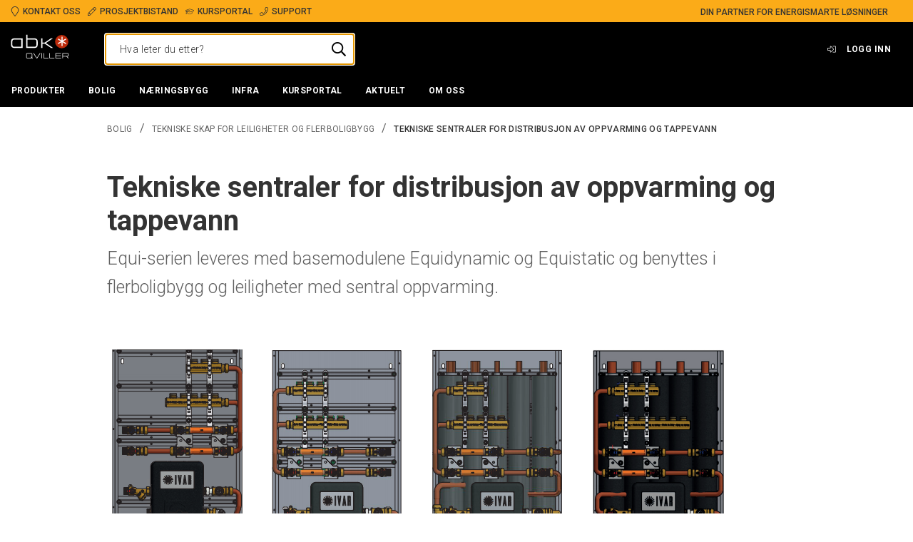

--- FILE ---
content_type: text/html; charset=utf-8
request_url: https://www.abkqviller.no/bolig/teknisk-skap/tekniske-sentraler-for-distribusjon-av-oppvarming-og-tappevann/
body_size: 28633
content:

<!DOCTYPE html>
<html id="html" lang="no">
    <head>
    
<meta charset="utf-8">
<meta name="viewport" content="width=device-width, initial-scale=1">
<title>Distribusjon av oppvarming og tappevann | ABK-Qviller</title>

<meta http-equiv="X-UA-Compatible" content="IE=edge">
<meta name="description" content="Tekniske sentraler med Equi-serien leveres med basemodulene Equidynamic og Equistatic og benyttes i flerboligbygg og leiligheter med sentral oppvarming.">

<link rel="preconnect" href="https://unpkg.com">
<link rel="preconnect" href="https://dl.episerver.net">

<link rel="apple-touch-icon" sizes="180x180" href="/globalassets/logo/abk-qviller-stjerne.png">
<link rel="icon" type="image/png" href="/globalassets/logo/abk-qviller-stjerne.png" sizes="32x32">
<link rel="icon" type="image/png" href="/globalassets/logo/abk-qviller-stjerne.png" sizes="16x16">

<link rel="search" type="application/opensearchdescription+xml" href="/opensearch.xml" title="Foundation Search">


<meta property="og:title" content="Distribusjon av oppvarming og tappevann | ABK-Qviller">
<meta property="og:description" content="Tekniske sentraler med Equi-serien leveres med basemodulene Equidynamic og Equistatic og benyttes i flerboligbygg og leiligheter med sentral oppvarming.">
<meta property="og:url" content="https://www.abkqviller.no/bolig/teknisk-skap/tekniske-sentraler-for-distribusjon-av-oppvarming-og-tappevann/">
<meta property="og:site_name" content="ABK-Qviller AS">


    <link href="https://www.abkqviller.no/bolig/teknisk-skap/tekniske-sentraler-for-distribusjon-av-oppvarming-og-tappevann/" rel="canonical" />
    
    <script type="text/javascript">
            var appInsights = window.appInsights || function (a) {
                function b(a) { c[a] = function () { var b = arguments; c.queue.push(function () { c[a].apply(c, b) }) } } var c = { config: a }, d = document, e = window; setTimeout(function () { var b = d.createElement("script"); b.src = a.url || "https://az416426.vo.msecnd.net/scripts/a/ai.0.js", d.getElementsByTagName("script")[0].parentNode.appendChild(b) }); try { c.cookie = d.cookie } catch (a) { } c.queue = []; for (var f = ["Event", "Exception", "Metric", "PageView", "Trace", "Dependency"]; f.length;)b("track" + f.pop()); if (b("setAuthenticatedUserContext"), b("clearAuthenticatedUserContext"), b("startTrackEvent"), b("stopTrackEvent"), b("startTrackPage"), b("stopTrackPage"), b("flush"), !a.disableExceptionTracking) { f = "onerror", b("_" + f); var g = e[f]; e[f] = function (a, b, d, e, h) { var i = g && g(a, b, d, e, h); return !0 !== i && c["_" + f](a, b, d, e, h), i } } return c
            }({
                instrumentationKey: "34b67161-a83e-41b0-9f2c-d7e19d7a5147"
            });
            window.appInsights = appInsights, appInsights.queue && 0 === appInsights.queue.length && appInsights.trackPageView();
    </script>

<!-- Google Tag Manager -->
<script>
    var dataLayer = dataLayer || []; // initializing dataLayer
    (function (w, d, s, l, i) {
        w[l] = w[l] || []; w[l].push({
            'gtm.start':
                new Date().getTime(), event: 'gtm.js'
        }); var f = d.getElementsByTagName(s)[0],
            j = d.createElement(s), dl = l != 'dataLayer' ? '&l=' + l : ''; j.async = true; j.src =
            'https://www.googletagmanager.com/gtm.js?id=' + i + dl; f.parentNode.insertBefore(j, f);
    })(window, document, 'script', 'dataLayer', 'GTM-P5LSRWD');
</script>
<!-- End Google Tag Manager -->

    

<link href="https://www.abkqviller.no/bolig/teknisk-skap/tekniske-sentraler-for-distribusjon-av-oppvarming-og-tappevann/" hreflang="no" rel="alternate"></link><link href="https://www.abkqviller.no/bolig/teknisk-skap/tekniske-sentraler-for-distribusjon-av-oppvarming-og-tappevann/" hreflang="x-default" rel="alternate"></link>
    

<link rel="stylesheet" href="/public/abk.css?v=k4es7LgA45YOSvTIBrBWk6d2H7vMcxQu8LG-jRj7XQI" />

    <link rel="preconnect" href="https://fonts.googleapis.com">
    <link rel="preconnect" href="https://fonts.gstatic.com" crossorigin>
    <link rel="stylesheet" href="https://fonts.googleapis.com/css2?family=Roboto:ital,wght@0,300;0,400;0,500;0,700;1,400&amp;display=swap">

    <link href="/public/vendor.css?9c404a4770b0e99d8ee4" rel="stylesheet"></head>
    <body id="body" class="abk article-page">
        <a href="#main-content" class="skip-to-content u-hidden-print">Skip to main content</a>
        

<script>
!function(T,l,y){var S=T.location,k="script",D="instrumentationKey",C="ingestionendpoint",I="disableExceptionTracking",E="ai.device.",b="toLowerCase",w="crossOrigin",N="POST",e="appInsightsSDK",t=y.name||"appInsights";(y.name||T[e])&&(T[e]=t);var n=T[t]||function(d){var g=!1,f=!1,m={initialize:!0,queue:[],sv:"5",version:2,config:d};function v(e,t){var n={},a="Browser";return n[E+"id"]=a[b](),n[E+"type"]=a,n["ai.operation.name"]=S&&S.pathname||"_unknown_",n["ai.internal.sdkVersion"]="javascript:snippet_"+(m.sv||m.version),{time:function(){var e=new Date;function t(e){var t=""+e;return 1===t.length&&(t="0"+t),t}return e.getUTCFullYear()+"-"+t(1+e.getUTCMonth())+"-"+t(e.getUTCDate())+"T"+t(e.getUTCHours())+":"+t(e.getUTCMinutes())+":"+t(e.getUTCSeconds())+"."+((e.getUTCMilliseconds()/1e3).toFixed(3)+"").slice(2,5)+"Z"}(),iKey:e,name:"Microsoft.ApplicationInsights."+e.replace(/-/g,"")+"."+t,sampleRate:100,tags:n,data:{baseData:{ver:2}}}}var h=d.url||y.src;if(h){function a(e){var t,n,a,i,r,o,s,c,u,p,l;g=!0,m.queue=[],f||(f=!0,t=h,s=function(){var e={},t=d.connectionString;if(t)for(var n=t.split(";"),a=0;a<n.length;a++){var i=n[a].split("=");2===i.length&&(e[i[0][b]()]=i[1])}if(!e[C]){var r=e.endpointsuffix,o=r?e.location:null;e[C]="https://"+(o?o+".":"")+"dc."+(r||"services.visualstudio.com")}return e}(),c=s[D]||d[D]||"",u=s[C],p=u?u+"/v2/track":d.endpointUrl,(l=[]).push((n="SDK LOAD Failure: Failed to load Application Insights SDK script (See stack for details)",a=t,i=p,(o=(r=v(c,"Exception")).data).baseType="ExceptionData",o.baseData.exceptions=[{typeName:"SDKLoadFailed",message:n.replace(/\./g,"-"),hasFullStack:!1,stack:n+"\nSnippet failed to load ["+a+"] -- Telemetry is disabled\nHelp Link: https://go.microsoft.com/fwlink/?linkid=2128109\nHost: "+(S&&S.pathname||"_unknown_")+"\nEndpoint: "+i,parsedStack:[]}],r)),l.push(function(e,t,n,a){var i=v(c,"Message"),r=i.data;r.baseType="MessageData";var o=r.baseData;return o.message='AI (Internal): 99 message:"'+("SDK LOAD Failure: Failed to load Application Insights SDK script (See stack for details) ("+n+")").replace(/\"/g,"")+'"',o.properties={endpoint:a},i}(0,0,t,p)),function(e,t){if(JSON){var n=T.fetch;if(n&&!y.useXhr)n(t,{method:N,body:JSON.stringify(e),mode:"cors"});else if(XMLHttpRequest){var a=new XMLHttpRequest;a.open(N,t),a.setRequestHeader("Content-type","application/json"),a.send(JSON.stringify(e))}}}(l,p))}function i(e,t){f||setTimeout(function(){!t&&m.core||a()},500)}var e=function(){var n=l.createElement(k);n.src=h;var e=y[w];return!e&&""!==e||"undefined"==n[w]||(n[w]=e),n.onload=i,n.onerror=a,n.onreadystatechange=function(e,t){"loaded"!==n.readyState&&"complete"!==n.readyState||i(0,t)},n}();y.ld<0?l.getElementsByTagName("head")[0].appendChild(e):setTimeout(function(){l.getElementsByTagName(k)[0].parentNode.appendChild(e)},y.ld||0)}try{m.cookie=l.cookie}catch(p){}function t(e){for(;e.length;)!function(t){m[t]=function(){var e=arguments;g||m.queue.push(function(){m[t].apply(m,e)})}}(e.pop())}var n="track",r="TrackPage",o="TrackEvent";t([n+"Event",n+"PageView",n+"Exception",n+"Trace",n+"DependencyData",n+"Metric",n+"PageViewPerformance","start"+r,"stop"+r,"start"+o,"stop"+o,"addTelemetryInitializer","setAuthenticatedUserContext","clearAuthenticatedUserContext","flush"]),m.SeverityLevel={Verbose:0,Information:1,Warning:2,Error:3,Critical:4};var s=(d.extensionConfig||{}).ApplicationInsightsAnalytics||{};if(!0!==d[I]&&!0!==s[I]){var c="onerror";t(["_"+c]);var u=T[c];T[c]=function(e,t,n,a,i){var r=u&&u(e,t,n,a,i);return!0!==r&&m["_"+c]({message:e,url:t,lineNumber:n,columnNumber:a,error:i}),r},d.autoExceptionInstrumented=!0}return m}(y.cfg);function a(){y.onInit&&y.onInit(n)}(T[t]=n).queue&&0===n.queue.length?(n.queue.push(a),n.trackPageView({})):a()}(window,document,{src: "https://js.monitor.azure.com/scripts/b/ai.2.gbl.min.js", crossOrigin: "anonymous", cfg: {connectionString: 'InstrumentationKey=34b67161-a83e-41b0-9f2c-d7e19d7a5147;IngestionEndpoint=https://norwayeast-0.in.applicationinsights.azure.com/;LiveEndpoint=https://norwayeast.livediagnostics.monitor.azure.com/;ApplicationId=318231cd-5683-4137-ac70-2a7cd3945ea8', disableCookiesUsage: false }});
</script>




<div id="react_0HNIPJU47L08I"></div>
<div id="react_0HNIPJU47L08J"></div>
<div id="react_0HNIPJU47L08K"></div>
<div id="react_0HNIPJU47L08L"></div>

<div id="react_0HNIPJU47L08M"><div class="Toastify" data-reactroot=""></div></div>



<div id="react_0HNIPJU47L08N"><header class="site-header site-header--main u-hidden-print"><div class="top-bar"><div class="container top-bar__container"><div class="container-item top-bar__container-item"><ul class="list list--vertical top-bar__unique-selling-points list--horizontal"><li class="list-item top-bar__unique-selling-point"><a class="a top-bar__anchor" href="/om-abk-qviller/kontakt-oss/"><span class=""><span class="element-with-icon element-with-icon--left"><i class="icon element-with-icon__icon"><svg viewBox="0 0 384 512" fill="currentColor" width="16" height="16" focusable="false" aria-hidden="true"><path d="M192 0C85.961 0 0 85.961 0 192c0 77.413 26.97 99.031 172.268 309.67 9.534 13.772 29.929 13.774 39.465 0C357.03 291.031 384 269.413 384 192 384 85.961 298.039 0 192 0zm0 473.931C52.705 272.488 32 256.494 32 192c0-42.738 16.643-82.917 46.863-113.137S149.262 32 192 32s82.917 16.643 113.137 46.863S352 149.262 352 192c0 64.49-20.692 80.47-160 281.931z"></path></svg></i><span class="element-with-icon__content">Kontakt oss</span></span></span></a></li><li class="list-item top-bar__unique-selling-point"><a class="a top-bar__anchor" href="/tjenester/prosjektbistand/"><span class=""><span class="element-with-icon element-with-icon--left"><i class="icon element-with-icon__icon"><svg viewBox="0 0 512 512" width="16" height="16" focusable="false" aria-hidden="true"><path class="st0" d="M493.255,56.236 L455.765,18.746 C430.772,-6.247 390.25,-6.248 365.255,18.746 L12.838,371.162 L0.151,485.346 C-1.547,500.632 11.371,513.549 26.655,511.85 L140.839,499.163 L493.256,146.746 C518.248,121.752 518.248,81.229 493.255,56.236 Z M398.059,196.686 L174,420.745 L174,386 L126,386 L126,338 L91.255,338 L315.314,113.941 L398.059,196.686 Z M126.147,468.598 L67.152,475.153 L36.847,444.848 L43.402,385.853 L63.255,366 L98,366 L98,414 L146,414 L146,448.745 L126.147,468.598 Z M470.627,124.118 L420.686,174.059 L337.941,91.314 L387.882,41.373 C400.387,28.868 420.63,28.866 433.137,41.373 L470.627,78.863 C483.133,91.369 483.134,111.61 470.627,124.118 Z"></path></svg></i><span class="element-with-icon__content">Prosjektbistand</span></span></span></a></li><li class="list-item top-bar__unique-selling-point"><a class="a top-bar__anchor" href="/kursportal/"><span class=""><span class="element-with-icon element-with-icon--left"><i class="icon element-with-icon__icon"><svg viewBox="0 0 640 512" fill="currentColor" width="16" height="16" focusable="false" aria-hidden="true"><path d="M612.16 153.99l-265-85.68c-17.81-5.75-36.5-5.75-54.31 0l-265 85.68C10.94 159.46 0 174.38 0 192s10.94 32.54 27.84 38.01l29.71 9.6c-3.3 6.18-5.74 12.83-7.33 19.8C39.53 264.59 32 275.32 32 288c0 12.73 7.57 23.52 18.33 28.67L32.28 428.53C30.67 438.52 36.19 448 43.62 448h40.75c7.43 0 12.96-9.48 11.34-19.47L77.67 316.67C88.43 311.52 96 300.73 96 288c0-10.6-5.49-19.54-13.43-25.37 1.49-4.66 3.8-8.86 6.57-12.81l53.47 17.29L128 384c0 35.35 85.96 64 192 64s192-28.65 192-64l-14.61-116.89L612.16 230c16.9-5.46 27.84-20.38 27.84-38s-10.94-32.54-27.84-38.01zM479.48 381.86C468.72 393.19 414.04 416 320 416c-94.04 0-148.72-22.81-159.48-34.14l13.09-104.73 119.24 38.55c2.6.84 25.72 9.23 54.31 0l119.24-38.55 13.08 104.73zm122.8-182.28l-265 85.68c-11.31 3.66-23.25 3.66-34.56 0l-175.67-56.8 195.89-36.74c8.69-1.62 14.41-9.98 12.78-18.67-1.62-8.7-10.16-14.39-18.66-12.77l-203.78 38.2c-12.4 2.32-23.51 7.65-33.08 14.83l-42.49-13.74c-7.85-2.55-7.46-12.74 0-15.15l265-85.68c15.1-4.88 27.84-2.17 34.56 0l265 85.68c7.39 2.39 7.91 12.6.01 15.16z"></path></svg></i><span class="element-with-icon__content">Kursportal</span></span></span></a></li><li class="list-item top-bar__unique-selling-point"><a class="a top-bar__anchor" href="/ekstranett/support/"><span class=""><span class="element-with-icon element-with-icon--left"><i class="icon element-with-icon__icon"><svg viewBox="0 0 512 512" fill="currentColor" width="16" height="16" focusable="false" aria-hidden="true"><path d="M487.8 24.1L387 .8c-14.7-3.4-29.8 4.2-35.8 18.1l-46.5 108.5c-5.5 12.7-1.8 27.7 8.9 36.5l53.9 44.1c-34 69.2-90.3 125.6-159.6 159.6l-44.1-53.9c-8.8-10.7-23.8-14.4-36.5-8.9L18.9 351.3C5 357.3-2.6 372.3.8 387L24 487.7C27.3 502 39.9 512 54.5 512 306.7 512 512 307.8 512 54.5c0-14.6-10-27.2-24.2-30.4zM55.1 480l-23-99.6 107.4-46 59.5 72.8c103.6-48.6 159.7-104.9 208.1-208.1l-72.8-59.5 46-107.4 99.6 23C479.7 289.7 289.6 479.7 55.1 480z"></path></svg></i><span class="element-with-icon__content">Support</span></span></span></a></li></ul><div class="top-bar__text">Din partner for energismarte løsninger</div></div></div></div><div class="site-header__content"><div class="container container--flex site-header__container"><span></span><span></span><a class="a site-header__logo" href="/" aria-label="Logo"><span class=""><div class="html-string site-header__logo__svg"><svg xmlns="http://www.w3.org/2000/svg" viewBox="0 0 394.94 168.71" fill="currentColor"><path fill="#bd2b0b" d="M389.68,49.94a45,45,0,1,0-45,45A45,45,0,0,0,389.68,49.94Z"></path><polygon fill="#fff" points="371.79 29.25 350.32 41.64 350.32 16.84 343.06 16.84 343.06 41.64 321.58 29.25 317.95 35.54 339.42 47.94 317.95 60.34 321.58 66.62 343.06 54.22 343.06 79.02 350.32 79.02 350.32 54.22 371.79 66.62 375.43 60.34 353.96 47.94 375.43 35.54 371.79 29.25"></polygon><path d="M71.64,84.74H29.15c-14.69,0-18-3.31-18-18V53.88c0-14.69,3.3-18,18-18H71.64Zm8.94,8.2V27.68H26.71c-9.19,0-14.57,1.71-18.74,5.88S2.22,43,2.22,52.16V68.45C2.22,77.63,3.81,82.9,8,87.06s9.55,5.88,18.74,5.88Z"></path><path d="M113.15,84.74V35.88h42.49c14.69,0,18,3.31,18,18V66.74c0,14.69-3.31,18-18,18Zm-8.94,8.2H158.1c9.17,0,14.56-1.71,18.72-5.88s5.76-9.43,5.76-18.61V52.16c0-9.18-1.59-14.44-5.76-18.6s-9.55-5.88-18.72-5.88H113.15V3.07h-8.94Z"></path><path d="M214.41,92.94h-8.94V27.76h8.94V56.21H230l41.63-28.53h13.84L238,59.88l49,33.06H272.81L230,64.29H214.41Z"></path><path d="M146.09,154.73v-19a8.28,8.28,0,0,0-8.27-8.27H112.49a8.28,8.28,0,0,0-8.27,8.27v19a8.28,8.28,0,0,0,8.27,8.27h25.33a8.21,8.21,0,0,0,4.82-1.56l4.37,4.37,2.57-2.57-4.51-4.52A8.24,8.24,0,0,0,146.09,154.73Zm-3.63,0a4.78,4.78,0,0,1-.17,1.21l-5-5-2.57,2.58,5.33,5.33a4.63,4.63,0,0,1-2.19.56H112.49a4.64,4.64,0,0,1-4.63-4.64v-19a4.63,4.63,0,0,1,4.63-4.63h25.33a4.63,4.63,0,0,1,4.64,4.63Z"></path><polygon points="176.92 159.37 176.55 159.37 156 127.47 151.66 127.47 174.56 163 178.93 163 201.21 127.47 196.92 127.47 176.92 159.37"></polygon><rect x="208.24" y="127.47" width="3.64" height="35.51"></rect><polygon points="225.53 127.47 221.89 127.47 221.89 163 255.1 163 255.73 159.37 225.53 159.37 225.53 127.47"></polygon><polygon points="265.41 127.47 261.77 127.47 261.77 163 295.28 163 295.62 159.37 265.41 159.37 265.41 127.47"></polygon><polygon points="305.52 146.88 338.67 146.88 339.11 143.24 305.52 143.24 305.52 130.98 339.54 130.98 339.54 127.47 301.88 127.47 301.88 163 340.85 163 340.85 159.37 305.52 159.37 305.52 146.88"></polygon><path d="M391.85,141.46V136.3a8.85,8.85,0,0,0-8.84-8.83H349.74V163h3.64V150.29h23.28L387.26,163H392L381.4,150.29H383A8.85,8.85,0,0,0,391.85,141.46Zm-38.47,5.19V131.11H383a5.2,5.2,0,0,1,5.2,5.19v5.16a5.2,5.2,0,0,1-5.2,5.19Z"></path></svg></div></span></a><div class="site-quick-search"></div><nav role="navigation" class="menu header-menu header-menu--text site-header__menu u-hidden-mobile"><ul class="list list--horizontal menu__list"><li class="list-item user-profile-menu"><a class="button user-profile-menu__link" href="/profil/logg-inn/?returnurl=/bolig/teknisk-skap/tekniske-sentraler-for-distribusjon-av-oppvarming-og-tappevann/"><span class="element-with-icon element-with-icon--left"><i class="icon element-with-icon__icon"><svg viewBox="0 0 512 384" width="16" height="16" focusable="false" aria-hidden="true"><path class="st0" d="M32,153.1 C32,144.3 39.2,137.1 48,137.1 L192,137.1 L192,43.2 C192,36.1 200.6,32.5 205.6,37.5 L347.2,180.6 C353.5,186.9 353.5,197 347.2,203.3 L205.6,346.4 C200.6,351.4 192,347.9 192,340.7 L192,246.8 L48,246.8 C39.2,246.8 32,239.6 32,230.8 L32,153.1 Z M0,153.1 L0,230.8 C0,257.3 21.5,278.8 48,278.8 L160,278.8 L160,340.7 C160,376.2 203,394.2 228.2,369 L369.9,226 C388.7,207.2 388.7,176.8 369.9,158 L228.2,14.9 C203.1,-10.2 160,7.6 160,43.2 L160,105.1 L48,105.1 C21.5,105.1 0,126.7 0,153.1 Z M512,336 L512,48 C512,21.5 490.5,0 464,0 L332,0 C325.4,0 320,5.4 320,12 L320,20 C320,26.6 325.4,32 332,32 L464,32 C472.8,32 480,39.2 480,48 L480,336 C480,344.8 472.8,352 464,352 L332,352 C325.4,352 320,357.4 320,364 L320,372 C320,378.6 325.4,384 332,384 L464,384 C490.5,384 512,362.5 512,336 Z"></path></svg></i><span class="element-with-icon__content">Logg inn</span></span></a></li></ul></nav></div></div><div class="site-header__navigation"><div class="mega-menu u-hidden-print u-hidden-mobile"><div class="container mega-menu__container"><figure class="mega-menu__logo" aria-hidden="true"><a class="a" href="/" aria-label="Logo" tabindex="-1"><span class=""><picture class="picture"><img alt="Loading image..." class="image"/></picture></span></a></figure><nav role="navigation" class="menu mega-menu__nav"><ul class="list list--horizontal menu__list"><li class="list-item menu-item mega-menu__item"><a class="button mega-menu__anchor" href="/produkter/" role="button" aria-controls="mega-menu-item-0" aria-expanded="false"><span class="">Produkter</span></a><div class="mega-vertical-submenu theme--dark"><div class="container"><div class="container-item flex"><div class="flex-auto vertical-submenu-list vertical-submenu-list--level-0"><div class="vertical-submenu-list__main"><ul class="list list--vertical vertical-submenu-list__list" role="menu"><li role="menuitem" aria-haspopup="true" aria-expanded="false" class="list-item vertical-submenu-list__list-item vertical-submenu-list__list-item--level-0 "><a class="vertical-submenu-list__list-item-btn vertical-submenu-list__list-item-link font-tiny" href="/produkter/varmepumper-og-tilbehor/" id="1073748902__CatalogContent" aria-expanded="false"><span class="element-with-icon element-with-icon--right"><i class="icon element-with-icon__icon"><svg viewBox="0 0 150 258" width="16" height="16" focusable="false" aria-hidden="true"><path class="st0" d="M145.9,137.5 L28.1,253.5 C23.4,258.2 15.8,258.2 11.1,253.5 L4,246.4 C-0.7,241.7 -0.7,234.1 4,229.4 L106.3,129 L4.1,28.6 C-0.6,23.9 -0.6,16.3 4.1,11.6 L11.2,4.5 C15.9,-0.2 23.5,-0.2 28.2,4.5 L146,120.5 C150.6,125.2 150.6,132.8 145.9,137.5 Z"></path></svg></i><span class="element-with-icon__content">Varmepumper og tilbehør</span></span></a></li><li role="menuitem" aria-haspopup="true" aria-expanded="false" class="list-item vertical-submenu-list__list-item vertical-submenu-list__list-item--level-0 "><a class="vertical-submenu-list__list-item-btn vertical-submenu-list__list-item-link font-tiny" href="/produkter/el.kjeler-og-tilbehor" id="1073748943__CatalogContent" aria-expanded="false"><span class="element-with-icon element-with-icon--right"><i class="icon element-with-icon__icon"><svg viewBox="0 0 150 258" width="16" height="16" focusable="false" aria-hidden="true"><path class="st0" d="M145.9,137.5 L28.1,253.5 C23.4,258.2 15.8,258.2 11.1,253.5 L4,246.4 C-0.7,241.7 -0.7,234.1 4,229.4 L106.3,129 L4.1,28.6 C-0.6,23.9 -0.6,16.3 4.1,11.6 L11.2,4.5 C15.9,-0.2 23.5,-0.2 28.2,4.5 L146,120.5 C150.6,125.2 150.6,132.8 145.9,137.5 Z"></path></svg></i><span class="element-with-icon__content">El.kjeler og tilbehør</span></span></a></li><li role="menuitem" aria-haspopup="true" aria-expanded="false" class="list-item vertical-submenu-list__list-item vertical-submenu-list__list-item--level-0 "><a class="vertical-submenu-list__list-item-btn vertical-submenu-list__list-item-link font-tiny" href="/produkter/akkumulatortanker-og-beredere/" id="1073748947__CatalogContent" aria-expanded="false"><span class="element-with-icon element-with-icon--right"><i class="icon element-with-icon__icon"><svg viewBox="0 0 150 258" width="16" height="16" focusable="false" aria-hidden="true"><path class="st0" d="M145.9,137.5 L28.1,253.5 C23.4,258.2 15.8,258.2 11.1,253.5 L4,246.4 C-0.7,241.7 -0.7,234.1 4,229.4 L106.3,129 L4.1,28.6 C-0.6,23.9 -0.6,16.3 4.1,11.6 L11.2,4.5 C15.9,-0.2 23.5,-0.2 28.2,4.5 L146,120.5 C150.6,125.2 150.6,132.8 145.9,137.5 Z"></path></svg></i><span class="element-with-icon__content">Akkumulatortanker og beredere</span></span></a></li><li role="menuitem" aria-haspopup="true" aria-expanded="false" class="list-item vertical-submenu-list__list-item vertical-submenu-list__list-item--level-0 "><a class="vertical-submenu-list__list-item-btn vertical-submenu-list__list-item-link font-tiny" href="/produkter/gulvvarme-og-snosmelting/" id="1073748889__CatalogContent" aria-expanded="false"><span class="element-with-icon element-with-icon--right"><i class="icon element-with-icon__icon"><svg viewBox="0 0 150 258" width="16" height="16" focusable="false" aria-hidden="true"><path class="st0" d="M145.9,137.5 L28.1,253.5 C23.4,258.2 15.8,258.2 11.1,253.5 L4,246.4 C-0.7,241.7 -0.7,234.1 4,229.4 L106.3,129 L4.1,28.6 C-0.6,23.9 -0.6,16.3 4.1,11.6 L11.2,4.5 C15.9,-0.2 23.5,-0.2 28.2,4.5 L146,120.5 C150.6,125.2 150.6,132.8 145.9,137.5 Z"></path></svg></i><span class="element-with-icon__content">Gulvvarme og snøsmelting</span></span></a></li><li role="menuitem" aria-haspopup="true" aria-expanded="false" class="list-item vertical-submenu-list__list-item vertical-submenu-list__list-item--level-0 "><a class="vertical-submenu-list__list-item-btn vertical-submenu-list__list-item-link font-tiny" href="/produkter/varmeavgivere/" id="1073748953__CatalogContent" aria-expanded="false"><span class="element-with-icon element-with-icon--right"><i class="icon element-with-icon__icon"><svg viewBox="0 0 150 258" width="16" height="16" focusable="false" aria-hidden="true"><path class="st0" d="M145.9,137.5 L28.1,253.5 C23.4,258.2 15.8,258.2 11.1,253.5 L4,246.4 C-0.7,241.7 -0.7,234.1 4,229.4 L106.3,129 L4.1,28.6 C-0.6,23.9 -0.6,16.3 4.1,11.6 L11.2,4.5 C15.9,-0.2 23.5,-0.2 28.2,4.5 L146,120.5 C150.6,125.2 150.6,132.8 145.9,137.5 Z"></path></svg></i><span class="element-with-icon__content">Varmeavgivere</span></span></a></li><li role="menuitem" aria-haspopup="true" aria-expanded="false" class="list-item vertical-submenu-list__list-item vertical-submenu-list__list-item--level-0 "><a class="vertical-submenu-list__list-item-btn vertical-submenu-list__list-item-link font-tiny" href="/produkter/tekniske-sentraler/" id="1073748971__CatalogContent" aria-expanded="false"><span class="element-with-icon element-with-icon--right"><i class="icon element-with-icon__icon"><svg viewBox="0 0 150 258" width="16" height="16" focusable="false" aria-hidden="true"><path class="st0" d="M145.9,137.5 L28.1,253.5 C23.4,258.2 15.8,258.2 11.1,253.5 L4,246.4 C-0.7,241.7 -0.7,234.1 4,229.4 L106.3,129 L4.1,28.6 C-0.6,23.9 -0.6,16.3 4.1,11.6 L11.2,4.5 C15.9,-0.2 23.5,-0.2 28.2,4.5 L146,120.5 C150.6,125.2 150.6,132.8 145.9,137.5 Z"></path></svg></i><span class="element-with-icon__content">Tekniske sentraler</span></span></a></li><li role="menuitem" aria-haspopup="true" aria-expanded="false" class="list-item vertical-submenu-list__list-item vertical-submenu-list__list-item--level-0 "><a class="vertical-submenu-list__list-item-btn vertical-submenu-list__list-item-link font-tiny" href="/produkter/armaturer-pumper-og-ventiler-/" id="1073748976__CatalogContent" aria-expanded="false"><span class="element-with-icon element-with-icon--right"><i class="icon element-with-icon__icon"><svg viewBox="0 0 150 258" width="16" height="16" focusable="false" aria-hidden="true"><path class="st0" d="M145.9,137.5 L28.1,253.5 C23.4,258.2 15.8,258.2 11.1,253.5 L4,246.4 C-0.7,241.7 -0.7,234.1 4,229.4 L106.3,129 L4.1,28.6 C-0.6,23.9 -0.6,16.3 4.1,11.6 L11.2,4.5 C15.9,-0.2 23.5,-0.2 28.2,4.5 L146,120.5 C150.6,125.2 150.6,132.8 145.9,137.5 Z"></path></svg></i><span class="element-with-icon__content">Armaturer, pumper og ventiler </span></span></a></li><li role="menuitem" aria-haspopup="true" aria-expanded="false" class="list-item vertical-submenu-list__list-item vertical-submenu-list__list-item--level-0 "><a class="vertical-submenu-list__list-item-btn vertical-submenu-list__list-item-link font-tiny" href="/produkter/ror-kollektorer-og-tilbehor/" id="1073748992__CatalogContent" aria-expanded="false"><span class="element-with-icon element-with-icon--right"><i class="icon element-with-icon__icon"><svg viewBox="0 0 150 258" width="16" height="16" focusable="false" aria-hidden="true"><path class="st0" d="M145.9,137.5 L28.1,253.5 C23.4,258.2 15.8,258.2 11.1,253.5 L4,246.4 C-0.7,241.7 -0.7,234.1 4,229.4 L106.3,129 L4.1,28.6 C-0.6,23.9 -0.6,16.3 4.1,11.6 L11.2,4.5 C15.9,-0.2 23.5,-0.2 28.2,4.5 L146,120.5 C150.6,125.2 150.6,132.8 145.9,137.5 Z"></path></svg></i><span class="element-with-icon__content">Rør, kollektorer og tilbehør</span></span></a></li><li role="menuitem" aria-haspopup="true" aria-expanded="false" class="list-item vertical-submenu-list__list-item vertical-submenu-list__list-item--level-0 "><a class="vertical-submenu-list__list-item-btn vertical-submenu-list__list-item-link font-tiny" href="/produkter/vannbehandling/" id="1073749000__CatalogContent" aria-expanded="false"><span class="element-with-icon element-with-icon--right"><i class="icon element-with-icon__icon"><svg viewBox="0 0 150 258" width="16" height="16" focusable="false" aria-hidden="true"><path class="st0" d="M145.9,137.5 L28.1,253.5 C23.4,258.2 15.8,258.2 11.1,253.5 L4,246.4 C-0.7,241.7 -0.7,234.1 4,229.4 L106.3,129 L4.1,28.6 C-0.6,23.9 -0.6,16.3 4.1,11.6 L11.2,4.5 C15.9,-0.2 23.5,-0.2 28.2,4.5 L146,120.5 C150.6,125.2 150.6,132.8 145.9,137.5 Z"></path></svg></i><span class="element-with-icon__content">Vannbehandling</span></span></a></li><li role="menuitem" aria-haspopup="true" aria-expanded="false" class="list-item vertical-submenu-list__list-item vertical-submenu-list__list-item--level-0 "><a class="vertical-submenu-list__list-item-btn vertical-submenu-list__list-item-link font-tiny" href="/produkter/klimakjoling/" id="1073749193__CatalogContent" aria-expanded="false"><span class="element-with-icon element-with-icon--right"><i class="icon element-with-icon__icon"><svg viewBox="0 0 150 258" width="16" height="16" focusable="false" aria-hidden="true"><path class="st0" d="M145.9,137.5 L28.1,253.5 C23.4,258.2 15.8,258.2 11.1,253.5 L4,246.4 C-0.7,241.7 -0.7,234.1 4,229.4 L106.3,129 L4.1,28.6 C-0.6,23.9 -0.6,16.3 4.1,11.6 L11.2,4.5 C15.9,-0.2 23.5,-0.2 28.2,4.5 L146,120.5 C150.6,125.2 150.6,132.8 145.9,137.5 Z"></path></svg></i><span class="element-with-icon__content">Klimakjøling</span></span></a></li><li role="menuitem" aria-haspopup="true" aria-expanded="false" class="list-item vertical-submenu-list__list-item vertical-submenu-list__list-item--level-0 "><a class="vertical-submenu-list__list-item-btn vertical-submenu-list__list-item-link font-tiny" href="/produkter/luftbehandling/" id="1073749029__CatalogContent" aria-expanded="false"><span class="element-with-icon element-with-icon--right"><i class="icon element-with-icon__icon"><svg viewBox="0 0 150 258" width="16" height="16" focusable="false" aria-hidden="true"><path class="st0" d="M145.9,137.5 L28.1,253.5 C23.4,258.2 15.8,258.2 11.1,253.5 L4,246.4 C-0.7,241.7 -0.7,234.1 4,229.4 L106.3,129 L4.1,28.6 C-0.6,23.9 -0.6,16.3 4.1,11.6 L11.2,4.5 C15.9,-0.2 23.5,-0.2 28.2,4.5 L146,120.5 C150.6,125.2 150.6,132.8 145.9,137.5 Z"></path></svg></i><span class="element-with-icon__content">Luftbehandling</span></span></a></li><li role="menuitem" aria-haspopup="true" aria-expanded="false" class="list-item vertical-submenu-list__list-item vertical-submenu-list__list-item--level-0 "><a class="vertical-submenu-list__list-item-btn vertical-submenu-list__list-item-link font-tiny" href="/produkter/bore--og-bronnteknikk/" id="1073749057__CatalogContent" aria-expanded="false"><span class="element-with-icon element-with-icon--right"><i class="icon element-with-icon__icon"><svg viewBox="0 0 150 258" width="16" height="16" focusable="false" aria-hidden="true"><path class="st0" d="M145.9,137.5 L28.1,253.5 C23.4,258.2 15.8,258.2 11.1,253.5 L4,246.4 C-0.7,241.7 -0.7,234.1 4,229.4 L106.3,129 L4.1,28.6 C-0.6,23.9 -0.6,16.3 4.1,11.6 L11.2,4.5 C15.9,-0.2 23.5,-0.2 28.2,4.5 L146,120.5 C150.6,125.2 150.6,132.8 145.9,137.5 Z"></path></svg></i><span class="element-with-icon__content">Bore- og brønnteknikk</span></span></a></li></ul></div><div class="vertical-submenu-list vertical-submenu-list--level-1"><div class="vertical-submenu-list__main"><ul class="list list--vertical vertical-submenu-list__list" role="menu"><li role="menuitem" aria-haspopup="true" aria-expanded="false" class="list-item vertical-submenu-list__list-item vertical-submenu-list__list-item--level-1 "><a class="vertical-submenu-list__list-item-btn vertical-submenu-list__list-item-link font-tiny" href="/produkter/varmepumper-og-tilbehor/avtrekksvarmepumper/" id="1073748934__CatalogContent" aria-expanded="false"><span class="">Avtrekksvarmepumper</span></a></li><li role="menuitem" aria-haspopup="true" aria-expanded="false" class="list-item vertical-submenu-list__list-item vertical-submenu-list__list-item--level-1 "><a class="vertical-submenu-list__list-item-btn vertical-submenu-list__list-item-link font-tiny" href="/produkter/varmepumper-og-tilbehor/luft-luft-varmepumper/" id="1073748903__CatalogContent" aria-expanded="false"><span class="element-with-icon element-with-icon--right"><i class="icon element-with-icon__icon"><svg viewBox="0 0 150 258" width="16" height="16" focusable="false" aria-hidden="true"><path class="st0" d="M145.9,137.5 L28.1,253.5 C23.4,258.2 15.8,258.2 11.1,253.5 L4,246.4 C-0.7,241.7 -0.7,234.1 4,229.4 L106.3,129 L4.1,28.6 C-0.6,23.9 -0.6,16.3 4.1,11.6 L11.2,4.5 C15.9,-0.2 23.5,-0.2 28.2,4.5 L146,120.5 C150.6,125.2 150.6,132.8 145.9,137.5 Z"></path></svg></i><span class="element-with-icon__content">Luft-luft varmepumper</span></span></a></li><li role="menuitem" aria-haspopup="true" aria-expanded="false" class="list-item vertical-submenu-list__list-item vertical-submenu-list__list-item--level-1 "><a class="vertical-submenu-list__list-item-btn vertical-submenu-list__list-item-link font-tiny" href="/produkter/varmepumper-og-tilbehor/luft-vann-varmepumper/" id="1073748921__CatalogContent" aria-expanded="false"><span class="element-with-icon element-with-icon--right"><i class="icon element-with-icon__icon"><svg viewBox="0 0 150 258" width="16" height="16" focusable="false" aria-hidden="true"><path class="st0" d="M145.9,137.5 L28.1,253.5 C23.4,258.2 15.8,258.2 11.1,253.5 L4,246.4 C-0.7,241.7 -0.7,234.1 4,229.4 L106.3,129 L4.1,28.6 C-0.6,23.9 -0.6,16.3 4.1,11.6 L11.2,4.5 C15.9,-0.2 23.5,-0.2 28.2,4.5 L146,120.5 C150.6,125.2 150.6,132.8 145.9,137.5 Z"></path></svg></i><span class="element-with-icon__content">Luft-vann varmepumper</span></span></a></li><li role="menuitem" aria-haspopup="true" aria-expanded="false" class="list-item vertical-submenu-list__list-item vertical-submenu-list__list-item--level-1 "><a class="vertical-submenu-list__list-item-btn vertical-submenu-list__list-item-link font-tiny" href="/produkter/varmepumper-og-tilbehor/vaske-vann-varmepumper/" id="1073748924__CatalogContent" aria-expanded="false"><span class="element-with-icon element-with-icon--right"><i class="icon element-with-icon__icon"><svg viewBox="0 0 150 258" width="16" height="16" focusable="false" aria-hidden="true"><path class="st0" d="M145.9,137.5 L28.1,253.5 C23.4,258.2 15.8,258.2 11.1,253.5 L4,246.4 C-0.7,241.7 -0.7,234.1 4,229.4 L106.3,129 L4.1,28.6 C-0.6,23.9 -0.6,16.3 4.1,11.6 L11.2,4.5 C15.9,-0.2 23.5,-0.2 28.2,4.5 L146,120.5 C150.6,125.2 150.6,132.8 145.9,137.5 Z"></path></svg></i><span class="element-with-icon__content">Væske-vann varmepumper</span></span></a></li><li role="menuitem" aria-haspopup="true" aria-expanded="false" class="list-item vertical-submenu-list__list-item vertical-submenu-list__list-item--level-1 "><a class="vertical-submenu-list__list-item-btn vertical-submenu-list__list-item-link font-tiny" href="/produkter/varmepumper-og-tilbehor/tappevannsvarmepumper-/" id="1073748936__CatalogContent" aria-expanded="false"><span class="element-with-icon element-with-icon--right"><i class="icon element-with-icon__icon"><svg viewBox="0 0 150 258" width="16" height="16" focusable="false" aria-hidden="true"><path class="st0" d="M145.9,137.5 L28.1,253.5 C23.4,258.2 15.8,258.2 11.1,253.5 L4,246.4 C-0.7,241.7 -0.7,234.1 4,229.4 L106.3,129 L4.1,28.6 C-0.6,23.9 -0.6,16.3 4.1,11.6 L11.2,4.5 C15.9,-0.2 23.5,-0.2 28.2,4.5 L146,120.5 C150.6,125.2 150.6,132.8 145.9,137.5 Z"></path></svg></i><span class="element-with-icon__content">Tappevannsvarmepumper </span></span></a></li><li role="menuitem" aria-haspopup="true" aria-expanded="false" class="list-item vertical-submenu-list__list-item vertical-submenu-list__list-item--level-1 "><a class="vertical-submenu-list__list-item-btn vertical-submenu-list__list-item-link font-tiny" href="/produkter/varmepumper-og-tilbehor/tilbehor-avtrekksvarmepumper/" id="1073748935__CatalogContent" aria-expanded="false"><span class="">Tilbehør avtrekksvarmepumper</span></a></li><li role="menuitem" aria-haspopup="true" aria-expanded="false" class="list-item vertical-submenu-list__list-item vertical-submenu-list__list-item--level-1 "><a class="vertical-submenu-list__list-item-btn vertical-submenu-list__list-item-link font-tiny" href="/produkter/varmepumper-og-tilbehor/tilbehor-luft-luft/" id="1073748906__CatalogContent" aria-expanded="false"><span class="element-with-icon element-with-icon--right"><i class="icon element-with-icon__icon"><svg viewBox="0 0 150 258" width="16" height="16" focusable="false" aria-hidden="true"><path class="st0" d="M145.9,137.5 L28.1,253.5 C23.4,258.2 15.8,258.2 11.1,253.5 L4,246.4 C-0.7,241.7 -0.7,234.1 4,229.4 L106.3,129 L4.1,28.6 C-0.6,23.9 -0.6,16.3 4.1,11.6 L11.2,4.5 C15.9,-0.2 23.5,-0.2 28.2,4.5 L146,120.5 C150.6,125.2 150.6,132.8 145.9,137.5 Z"></path></svg></i><span class="element-with-icon__content">Tilbehør luft-luft</span></span></a></li><li role="menuitem" aria-haspopup="true" aria-expanded="false" class="list-item vertical-submenu-list__list-item vertical-submenu-list__list-item--level-1 "><a class="vertical-submenu-list__list-item-btn vertical-submenu-list__list-item-link font-tiny" href="/produkter/varmepumper-og-tilbehor/tilbehor-luft-vann-og-vaske-vann/" id="1073748927__CatalogContent" aria-expanded="false"><span class="element-with-icon element-with-icon--right"><i class="icon element-with-icon__icon"><svg viewBox="0 0 150 258" width="16" height="16" focusable="false" aria-hidden="true"><path class="st0" d="M145.9,137.5 L28.1,253.5 C23.4,258.2 15.8,258.2 11.1,253.5 L4,246.4 C-0.7,241.7 -0.7,234.1 4,229.4 L106.3,129 L4.1,28.6 C-0.6,23.9 -0.6,16.3 4.1,11.6 L11.2,4.5 C15.9,-0.2 23.5,-0.2 28.2,4.5 L146,120.5 C150.6,125.2 150.6,132.8 145.9,137.5 Z"></path></svg></i><span class="element-with-icon__content">Tilbehør luft-vann og væske-vann</span></span></a></li><li role="menuitem" aria-haspopup="true" aria-expanded="false" class="list-item vertical-submenu-list__list-item vertical-submenu-list__list-item--level-1 "><a class="vertical-submenu-list__list-item-btn vertical-submenu-list__list-item-link font-tiny" href="/produkter/varmepumper-og-tilbehor/montasjemateriell-luft-luft/" id="1073748913__CatalogContent" aria-expanded="false"><span class="element-with-icon element-with-icon--right"><i class="icon element-with-icon__icon"><svg viewBox="0 0 150 258" width="16" height="16" focusable="false" aria-hidden="true"><path class="st0" d="M145.9,137.5 L28.1,253.5 C23.4,258.2 15.8,258.2 11.1,253.5 L4,246.4 C-0.7,241.7 -0.7,234.1 4,229.4 L106.3,129 L4.1,28.6 C-0.6,23.9 -0.6,16.3 4.1,11.6 L11.2,4.5 C15.9,-0.2 23.5,-0.2 28.2,4.5 L146,120.5 C150.6,125.2 150.6,132.8 145.9,137.5 Z"></path></svg></i><span class="element-with-icon__content">Montasjemateriell luft-luft</span></span></a></li><li role="menuitem" aria-haspopup="true" aria-expanded="false" class="list-item vertical-submenu-list__list-item vertical-submenu-list__list-item--level-1 "><a class="vertical-submenu-list__list-item-btn vertical-submenu-list__list-item-link font-tiny" href="/produkter/varmepumper-og-tilbehor/kuldemedier-verktoy-og-rengjoring/" id="1073748939__CatalogContent" aria-expanded="false"><span class="element-with-icon element-with-icon--right"><i class="icon element-with-icon__icon"><svg viewBox="0 0 150 258" width="16" height="16" focusable="false" aria-hidden="true"><path class="st0" d="M145.9,137.5 L28.1,253.5 C23.4,258.2 15.8,258.2 11.1,253.5 L4,246.4 C-0.7,241.7 -0.7,234.1 4,229.4 L106.3,129 L4.1,28.6 C-0.6,23.9 -0.6,16.3 4.1,11.6 L11.2,4.5 C15.9,-0.2 23.5,-0.2 28.2,4.5 L146,120.5 C150.6,125.2 150.6,132.8 145.9,137.5 Z"></path></svg></i><span class="element-with-icon__content">Kuldemedier, verktøy og rengjøring</span></span></a></li></ul></div><div class="vertical-submenu-list vertical-submenu-list--level-2"><div class="vertical-submenu-list__main"><ul class="list list--vertical vertical-submenu-list__list" role="menu"><li role="menuitem" aria-haspopup="true" aria-expanded="false" class="list-item vertical-submenu-list__list-item vertical-submenu-list__list-item--level-2 "><a class="vertical-submenu-list__list-item-btn vertical-submenu-list__list-item-link font-tiny" href="/produkter/varmepumper-og-tilbehor/luft-luft-varmepumper/luft-luft-varmepumper-til-bolig/" id="1073748904__CatalogContent" aria-expanded="false"><span class="">Luft-luft varmepumper til bolig</span></a></li><li role="menuitem" aria-haspopup="true" aria-expanded="false" class="list-item vertical-submenu-list__list-item vertical-submenu-list__list-item--level-2 "><a class="vertical-submenu-list__list-item-btn vertical-submenu-list__list-item-link font-tiny" href="/produkter/varmepumper-og-tilbehor/luft-luft-varmepumper/luft-luft-varmepumper-til-naring/" id="1073749119__CatalogContent" aria-expanded="false"><span class="">Luft-luft varmepumper til næring</span></a></li></ul></div></div><div class="vertical-submenu-list vertical-submenu-list--level-2"><div class="vertical-submenu-list__main"><ul class="list list--vertical vertical-submenu-list__list" role="menu"><li role="menuitem" aria-haspopup="true" aria-expanded="false" class="list-item vertical-submenu-list__list-item vertical-submenu-list__list-item--level-2 "><a class="vertical-submenu-list__list-item-btn vertical-submenu-list__list-item-link font-tiny" href="/produkter/varmepumper-og-tilbehor/luft-vann-varmepumper/luft-vann-varmepumper-til-bolig/" id="1073749190__CatalogContent" aria-expanded="false"><span class="">Luft-vann varmepumper til bolig</span></a></li><li role="menuitem" aria-haspopup="true" aria-expanded="false" class="list-item vertical-submenu-list__list-item vertical-submenu-list__list-item--level-2 "><a class="vertical-submenu-list__list-item-btn vertical-submenu-list__list-item-link font-tiny" href="/produkter/varmepumper-og-tilbehor/luft-vann-varmepumper/luft-vann-varmepumper-til-naring/" id="1073748923__CatalogContent" aria-expanded="false"><span class="">Luft-vann varmepumper til næring</span></a></li></ul></div></div><div class="vertical-submenu-list vertical-submenu-list--level-2"><div class="vertical-submenu-list__main"><ul class="list list--vertical vertical-submenu-list__list" role="menu"><li role="menuitem" aria-haspopup="true" aria-expanded="false" class="list-item vertical-submenu-list__list-item vertical-submenu-list__list-item--level-2 "><a class="vertical-submenu-list__list-item-btn vertical-submenu-list__list-item-link font-tiny" href="/produkter/varmepumper-og-tilbehor/vaske-vann-varmepumper/vaske-vann-varmepumper-til-bolig/" id="1073748925__CatalogContent" aria-expanded="false"><span class="">Væske-vann varmepumper til bolig</span></a></li><li role="menuitem" aria-haspopup="true" aria-expanded="false" class="list-item vertical-submenu-list__list-item vertical-submenu-list__list-item--level-2 "><a class="vertical-submenu-list__list-item-btn vertical-submenu-list__list-item-link font-tiny" href="/produkter/varmepumper-og-tilbehor/vaske-vann-varmepumper/vaske-vann-varmepumper-til-naring/" id="1073748926__CatalogContent" aria-expanded="false"><span class="">Væske-vann varmepumper til næring</span></a></li></ul></div></div><div class="vertical-submenu-list vertical-submenu-list--level-2"><div class="vertical-submenu-list__main"><ul class="list list--vertical vertical-submenu-list__list" role="menu"><li role="menuitem" aria-haspopup="true" aria-expanded="false" class="list-item vertical-submenu-list__list-item vertical-submenu-list__list-item--level-2 "><a class="vertical-submenu-list__list-item-btn vertical-submenu-list__list-item-link font-tiny" href="/produkter/varmepumper-og-tilbehor/tappevannsvarmepumper-/sentralisert-/" id="1073748937__CatalogContent" aria-expanded="false"><span class="">Sentralisert </span></a></li><li role="menuitem" aria-haspopup="true" aria-expanded="false" class="list-item vertical-submenu-list__list-item vertical-submenu-list__list-item--level-2 "><a class="vertical-submenu-list__list-item-btn vertical-submenu-list__list-item-link font-tiny" href="/produkter/varmepumper-og-tilbehor/tappevannsvarmepumper-/desentralisert-/" id="1073748938__CatalogContent" aria-expanded="false"><span class="">Desentralisert </span></a></li></ul></div></div><div class="vertical-submenu-list vertical-submenu-list--level-2"><div class="vertical-submenu-list__main"><ul class="list list--vertical vertical-submenu-list__list" role="menu"><li role="menuitem" aria-haspopup="true" aria-expanded="false" class="list-item vertical-submenu-list__list-item vertical-submenu-list__list-item--level-2 "><a class="vertical-submenu-list__list-item-btn vertical-submenu-list__list-item-link font-tiny" href="/produkter/varmepumper-og-tilbehor/tilbehor-luft-luft/dx-batterier/" id="1073748909__CatalogContent" aria-expanded="false"><span class="">DX-batterier</span></a></li><li role="menuitem" aria-haspopup="true" aria-expanded="false" class="list-item vertical-submenu-list__list-item vertical-submenu-list__list-item--level-2 "><a class="vertical-submenu-list__list-item-btn vertical-submenu-list__list-item-link font-tiny" href="/produkter/varmepumper-og-tilbehor/tilbehor-luft-luft/fjernstyring/" id="1073748910__CatalogContent" aria-expanded="false"><span class="">Fjernstyring</span></a></li><li role="menuitem" aria-haspopup="true" aria-expanded="false" class="list-item vertical-submenu-list__list-item vertical-submenu-list__list-item--level-2 "><a class="vertical-submenu-list__list-item-btn vertical-submenu-list__list-item-link font-tiny" href="/produkter/varmepumper-og-tilbehor/tilbehor-luft-luft/luftfilter/" id="1073748912__CatalogContent" aria-expanded="false"><span class="">Luftfilter</span></a></li><li role="menuitem" aria-haspopup="true" aria-expanded="false" class="list-item vertical-submenu-list__list-item vertical-submenu-list__list-item--level-2 "><a class="vertical-submenu-list__list-item-btn vertical-submenu-list__list-item-link font-tiny" href="/produkter/varmepumper-og-tilbehor/tilbehor-luft-luft/tekstiltrekk-til-toshiba-signatur/" id="1073748907__CatalogContent" aria-expanded="false"><span class="">Tekstiltrekk til Toshiba Signatur</span></a></li><li role="menuitem" aria-haspopup="true" aria-expanded="false" class="list-item vertical-submenu-list__list-item vertical-submenu-list__list-item--level-2 "><a class="vertical-submenu-list__list-item-btn vertical-submenu-list__list-item-link font-tiny" href="/produkter/varmepumper-og-tilbehor/tilbehor-luft-luft/varmepumpehus-og--tak/" id="1073748911__CatalogContent" aria-expanded="false"><span class="">Varmepumpehus og -tak</span></a></li></ul></div></div><div class="vertical-submenu-list vertical-submenu-list--level-2"><div class="vertical-submenu-list__main"><ul class="list list--vertical vertical-submenu-list__list" role="menu"><li role="menuitem" aria-haspopup="true" aria-expanded="false" class="list-item vertical-submenu-list__list-item vertical-submenu-list__list-item--level-2 "><a class="vertical-submenu-list__list-item-btn vertical-submenu-list__list-item-link font-tiny" href="/produkter/varmepumper-og-tilbehor/tilbehor-luft-vann-og-vaske-vann/braketter-og-stativ/" id="1073748929__CatalogContent" aria-expanded="false"><span class="">Braketter og stativ</span></a></li><li role="menuitem" aria-haspopup="true" aria-expanded="false" class="list-item vertical-submenu-list__list-item vertical-submenu-list__list-item--level-2 "><a class="vertical-submenu-list__list-item-btn vertical-submenu-list__list-item-link font-tiny" href="/produkter/varmepumper-og-tilbehor/tilbehor-luft-vann-og-vaske-vann/energimalere/" id="1073748931__CatalogContent" aria-expanded="false"><span class="">Energimålere</span></a></li><li role="menuitem" aria-haspopup="true" aria-expanded="false" class="list-item vertical-submenu-list__list-item vertical-submenu-list__list-item--level-2 "><a class="vertical-submenu-list__list-item-btn vertical-submenu-list__list-item-link font-tiny" href="/produkter/varmepumper-og-tilbehor/tilbehor-luft-vann-og-vaske-vann/styrepaneler/" id="1073748932__CatalogContent" aria-expanded="false"><span class="">Styrepaneler</span></a></li><li role="menuitem" aria-haspopup="true" aria-expanded="false" class="list-item vertical-submenu-list__list-item vertical-submenu-list__list-item--level-2 "><a class="vertical-submenu-list__list-item-btn vertical-submenu-list__list-item-link font-tiny" href="/produkter/varmepumper-og-tilbehor/tilbehor-luft-vann-og-vaske-vann/tilknyttede-produkter/" id="1073748933__CatalogContent" aria-expanded="false"><span class="">Tilknyttede produkter</span></a></li><li role="menuitem" aria-haspopup="true" aria-expanded="false" class="list-item vertical-submenu-list__list-item vertical-submenu-list__list-item--level-2 "><a class="vertical-submenu-list__list-item-btn vertical-submenu-list__list-item-link font-tiny" href="/produkter/varmepumper-og-tilbehor/tilbehor-luft-vann-og-vaske-vann/transformatorer/" id="1073748930__CatalogContent" aria-expanded="false"><span class="">Transformatorer</span></a></li><li role="menuitem" aria-haspopup="true" aria-expanded="false" class="list-item vertical-submenu-list__list-item vertical-submenu-list__list-item--level-2 "><a class="vertical-submenu-list__list-item-btn vertical-submenu-list__list-item-link font-tiny" href="/produkter/varmepumper-og-tilbehor/tilbehor-luft-vann-og-vaske-vann/varmevekslere-og-tilbehor/" id="1073749120__CatalogContent" aria-expanded="false"><span class="">Varmevekslere og tilbehør</span></a></li></ul></div></div><div class="vertical-submenu-list vertical-submenu-list--level-2"><div class="vertical-submenu-list__main"><ul class="list list--vertical vertical-submenu-list__list" role="menu"><li role="menuitem" aria-haspopup="true" aria-expanded="false" class="list-item vertical-submenu-list__list-item vertical-submenu-list__list-item--level-2 "><a class="vertical-submenu-list__list-item-btn vertical-submenu-list__list-item-link font-tiny" href="/produkter/varmepumper-og-tilbehor/montasjemateriell-luft-luft/kanaler-og-vareror/" id="1073748919__CatalogContent" aria-expanded="false"><span class="">Kanaler og varerør</span></a></li><li role="menuitem" aria-haspopup="true" aria-expanded="false" class="list-item vertical-submenu-list__list-item vertical-submenu-list__list-item--level-2 "><a class="vertical-submenu-list__list-item-btn vertical-submenu-list__list-item-link font-tiny" href="/produkter/varmepumper-og-tilbehor/montasjemateriell-luft-luft/kondensvannslanger-og-pumper/" id="1073748915__CatalogContent" aria-expanded="false"><span class="">Kondensvannslanger og pumper</span></a></li><li role="menuitem" aria-haspopup="true" aria-expanded="false" class="list-item vertical-submenu-list__list-item vertical-submenu-list__list-item--level-2 "><a class="vertical-submenu-list__list-item-btn vertical-submenu-list__list-item-link font-tiny" href="/produkter/varmepumper-og-tilbehor/montasjemateriell-luft-luft/konsoller-og-stativ/" id="1073748917__CatalogContent" aria-expanded="false"><span class="">Konsoller og stativ</span></a></li><li role="menuitem" aria-haspopup="true" aria-expanded="false" class="list-item vertical-submenu-list__list-item vertical-submenu-list__list-item--level-2 "><a class="vertical-submenu-list__list-item-btn vertical-submenu-list__list-item-link font-tiny" href="/produkter/varmepumper-og-tilbehor/montasjemateriell-luft-luft/preisolerte-aluminiumsror/" id="1073748914__CatalogContent" aria-expanded="false"><span class="">Preisolerte aluminiumsrør</span></a></li><li role="menuitem" aria-haspopup="true" aria-expanded="false" class="list-item vertical-submenu-list__list-item vertical-submenu-list__list-item--level-2 "><a class="vertical-submenu-list__list-item-btn vertical-submenu-list__list-item-link font-tiny" href="/produkter/varmepumper-og-tilbehor/montasjemateriell-luft-luft/preisolerte-kobberror/" id="1073748920__CatalogContent" aria-expanded="false"><span class="">Preisolerte kobberrør</span></a></li><li role="menuitem" aria-haspopup="true" aria-expanded="false" class="list-item vertical-submenu-list__list-item vertical-submenu-list__list-item--level-2 "><a class="vertical-submenu-list__list-item-btn vertical-submenu-list__list-item-link font-tiny" href="/produkter/varmepumper-og-tilbehor/montasjemateriell-luft-luft/varmekabler-og-el.kabler" id="1073748916__CatalogContent" aria-expanded="false"><span class="">Varmekabler og el.kabler</span></a></li><li role="menuitem" aria-haspopup="true" aria-expanded="false" class="list-item vertical-submenu-list__list-item vertical-submenu-list__list-item--level-2 "><a class="vertical-submenu-list__list-item-btn vertical-submenu-list__list-item-link font-tiny" href="/produkter/varmepumper-og-tilbehor/montasjemateriell-luft-luft/vibrasjonsdempere/" id="1073748918__CatalogContent" aria-expanded="false"><span class="">Vibrasjonsdempere</span></a></li><li role="menuitem" aria-haspopup="true" aria-expanded="false" class="list-item vertical-submenu-list__list-item vertical-submenu-list__list-item--level-2 "><a class="vertical-submenu-list__list-item-btn vertical-submenu-list__list-item-link font-tiny" href="/produkter/varmepumper-og-tilbehor/montasjemateriell-luft-luft/dryppanner/" id="1073749187__CatalogContent" aria-expanded="false"><span class="">Dryppanner</span></a></li></ul></div></div><div class="vertical-submenu-list vertical-submenu-list--level-2"><div class="vertical-submenu-list__main"><ul class="list list--vertical vertical-submenu-list__list" role="menu"><li role="menuitem" aria-haspopup="true" aria-expanded="false" class="list-item vertical-submenu-list__list-item vertical-submenu-list__list-item--level-2 "><a class="vertical-submenu-list__list-item-btn vertical-submenu-list__list-item-link font-tiny" href="/produkter/varmepumper-og-tilbehor/kuldemedier-verktoy-og-rengjoring/kuldemedier/" id="1073748940__CatalogContent" aria-expanded="false"><span class="">Kuldemedier</span></a></li><li role="menuitem" aria-haspopup="true" aria-expanded="false" class="list-item vertical-submenu-list__list-item vertical-submenu-list__list-item--level-2 "><a class="vertical-submenu-list__list-item-btn vertical-submenu-list__list-item-link font-tiny" href="/produkter/varmepumper-og-tilbehor/kuldemedier-verktoy-og-rengjoring/maleapparat/" id="1073748941__CatalogContent" aria-expanded="false"><span class="">Måleapparat</span></a></li><li role="menuitem" aria-haspopup="true" aria-expanded="false" class="list-item vertical-submenu-list__list-item vertical-submenu-list__list-item--level-2 "><a class="vertical-submenu-list__list-item-btn vertical-submenu-list__list-item-link font-tiny" href="/produkter/varmepumper-og-tilbehor/kuldemedier-verktoy-og-rengjoring/verktoy/" id="1073748942__CatalogContent" aria-expanded="false"><span class="">Verktøy</span></a></li><li role="menuitem" aria-haspopup="true" aria-expanded="false" class="list-item vertical-submenu-list__list-item vertical-submenu-list__list-item--level-2 "><a class="vertical-submenu-list__list-item-btn vertical-submenu-list__list-item-link font-tiny" href="/produkter/varmepumper-og-tilbehor/kuldemedier-verktoy-og-rengjoring/rengjoring/" id="1073749186__CatalogContent" aria-expanded="false"><span class="">Rengjøring</span></a></li></ul></div></div></div><div class="vertical-submenu-list vertical-submenu-list--level-1"><div class="vertical-submenu-list__main"><ul class="list list--vertical vertical-submenu-list__list" role="menu"><li role="menuitem" aria-haspopup="true" aria-expanded="false" class="list-item vertical-submenu-list__list-item vertical-submenu-list__list-item--level-1 "><a class="vertical-submenu-list__list-item-btn vertical-submenu-list__list-item-link font-tiny" href="/produkter/el.kjeler-og-tilbehor/el.kjeler" id="1073748944__CatalogContent" aria-expanded="false"><span class="">El.kjeler</span></a></li><li role="menuitem" aria-haspopup="true" aria-expanded="false" class="list-item vertical-submenu-list__list-item vertical-submenu-list__list-item--level-1 "><a class="vertical-submenu-list__list-item-btn vertical-submenu-list__list-item-link font-tiny" href="/produkter/el.kjeler-og-tilbehor/el.kolber" id="1073748946__CatalogContent" aria-expanded="false"><span class="">El.kolber</span></a></li><li role="menuitem" aria-haspopup="true" aria-expanded="false" class="list-item vertical-submenu-list__list-item vertical-submenu-list__list-item--level-1 "><a class="vertical-submenu-list__list-item-btn vertical-submenu-list__list-item-link font-tiny" href="/produkter/el.kjeler-og-tilbehor/tilbehor-el.kjeler-og-el.kolber" id="1073748945__CatalogContent" aria-expanded="false"><span class="">Tilbehør el.kjeler og el.kolber</span></a></li></ul></div></div><div class="vertical-submenu-list vertical-submenu-list--level-1"><div class="vertical-submenu-list__main"><ul class="list list--vertical vertical-submenu-list__list" role="menu"><li role="menuitem" aria-haspopup="true" aria-expanded="false" class="list-item vertical-submenu-list__list-item vertical-submenu-list__list-item--level-1 "><a class="vertical-submenu-list__list-item-btn vertical-submenu-list__list-item-link font-tiny" href="/produkter/akkumulatortanker-og-beredere/akkumulatortanker/" id="1073748951__CatalogContent" aria-expanded="false"><span class="">Akkumulatortanker</span></a></li><li role="menuitem" aria-haspopup="true" aria-expanded="false" class="list-item vertical-submenu-list__list-item vertical-submenu-list__list-item--level-1 "><a class="vertical-submenu-list__list-item-btn vertical-submenu-list__list-item-link font-tiny" href="/produkter/akkumulatortanker-og-beredere/akkumulatortanker-m-forvarmingsspiral/" id="1073749121__CatalogContent" aria-expanded="false"><span class="">Akkumulatortanker m/ forvarmingsspiral</span></a></li><li role="menuitem" aria-haspopup="true" aria-expanded="false" class="list-item vertical-submenu-list__list-item vertical-submenu-list__list-item--level-1 "><a class="vertical-submenu-list__list-item-btn vertical-submenu-list__list-item-link font-tiny" href="/produkter/akkumulatortanker-og-beredere/beredere/" id="1073748949__CatalogContent" aria-expanded="false"><span class="">Beredere</span></a></li><li role="menuitem" aria-haspopup="true" aria-expanded="false" class="list-item vertical-submenu-list__list-item vertical-submenu-list__list-item--level-1 "><a class="vertical-submenu-list__list-item-btn vertical-submenu-list__list-item-link font-tiny" href="/produkter/akkumulatortanker-og-beredere/dobbeltmantlede-beredere/" id="1073748950__CatalogContent" aria-expanded="false"><span class="">Dobbeltmantlede beredere</span></a></li><li role="menuitem" aria-haspopup="true" aria-expanded="false" class="list-item vertical-submenu-list__list-item vertical-submenu-list__list-item--level-1 "><a class="vertical-submenu-list__list-item-btn vertical-submenu-list__list-item-link font-tiny" href="/produkter/akkumulatortanker-og-beredere/dobbeltmantlede-beredere-m-forvarmingsspiral/" id="1073749123__CatalogContent" aria-expanded="false"><span class="">Dobbeltmantlede beredere m/ forvarmingsspiral</span></a></li><li role="menuitem" aria-haspopup="true" aria-expanded="false" class="list-item vertical-submenu-list__list-item vertical-submenu-list__list-item--level-1 "><a class="vertical-submenu-list__list-item-btn vertical-submenu-list__list-item-link font-tiny" href="/produkter/akkumulatortanker-og-beredere/spiralberedere/" id="1073748948__CatalogContent" aria-expanded="false"><span class="">Spiralberedere</span></a></li><li role="menuitem" aria-haspopup="true" aria-expanded="false" class="list-item vertical-submenu-list__list-item vertical-submenu-list__list-item--level-1 "><a class="vertical-submenu-list__list-item-btn vertical-submenu-list__list-item-link font-tiny" href="/produkter/akkumulatortanker-og-beredere/tilbehor-akkumulatortanker-og-beredere/" id="1073748952__CatalogContent" aria-expanded="false"><span class="">Tilbehør akkumulatortanker og beredere</span></a></li></ul></div></div><div class="vertical-submenu-list vertical-submenu-list--level-1"><div class="vertical-submenu-list__main"><ul class="list list--vertical vertical-submenu-list__list" role="menu"><li role="menuitem" aria-haspopup="true" aria-expanded="false" class="list-item vertical-submenu-list__list-item vertical-submenu-list__list-item--level-1 "><a class="vertical-submenu-list__list-item-btn vertical-submenu-list__list-item-link font-tiny" href="/produkter/gulvvarme-og-snosmelting/gulvvarme-/" id="1073748890__CatalogContent" aria-expanded="false"><span class="element-with-icon element-with-icon--right"><i class="icon element-with-icon__icon"><svg viewBox="0 0 150 258" width="16" height="16" focusable="false" aria-hidden="true"><path class="st0" d="M145.9,137.5 L28.1,253.5 C23.4,258.2 15.8,258.2 11.1,253.5 L4,246.4 C-0.7,241.7 -0.7,234.1 4,229.4 L106.3,129 L4.1,28.6 C-0.6,23.9 -0.6,16.3 4.1,11.6 L11.2,4.5 C15.9,-0.2 23.5,-0.2 28.2,4.5 L146,120.5 C150.6,125.2 150.6,132.8 145.9,137.5 Z"></path></svg></i><span class="element-with-icon__content">Gulvvarme </span></span></a></li><li role="menuitem" aria-haspopup="true" aria-expanded="false" class="list-item vertical-submenu-list__list-item vertical-submenu-list__list-item--level-1 "><a class="vertical-submenu-list__list-item-btn vertical-submenu-list__list-item-link font-tiny" href="/produkter/gulvvarme-og-snosmelting/snosmelting/" id="1073748897__CatalogContent" aria-expanded="false"><span class="element-with-icon element-with-icon--right"><i class="icon element-with-icon__icon"><svg viewBox="0 0 150 258" width="16" height="16" focusable="false" aria-hidden="true"><path class="st0" d="M145.9,137.5 L28.1,253.5 C23.4,258.2 15.8,258.2 11.1,253.5 L4,246.4 C-0.7,241.7 -0.7,234.1 4,229.4 L106.3,129 L4.1,28.6 C-0.6,23.9 -0.6,16.3 4.1,11.6 L11.2,4.5 C15.9,-0.2 23.5,-0.2 28.2,4.5 L146,120.5 C150.6,125.2 150.6,132.8 145.9,137.5 Z"></path></svg></i><span class="element-with-icon__content">Snøsmelting</span></span></a></li></ul></div><div class="vertical-submenu-list vertical-submenu-list--level-2"><div class="vertical-submenu-list__main"><ul class="list list--vertical vertical-submenu-list__list" role="menu"><li role="menuitem" aria-haspopup="true" aria-expanded="false" class="list-item vertical-submenu-list__list-item vertical-submenu-list__list-item--level-2 "><a class="vertical-submenu-list__list-item-btn vertical-submenu-list__list-item-link font-tiny" href="/produkter/gulvvarme-og-snosmelting/gulvvarme-/gulvvarmeplater-og-tilbehor/" id="1073748894__CatalogContent" aria-expanded="false"><span class="">Gulvvarmeplater og tilbehør</span></a></li><li role="menuitem" aria-haspopup="true" aria-expanded="false" class="list-item vertical-submenu-list__list-item vertical-submenu-list__list-item--level-2 "><a class="vertical-submenu-list__list-item-btn vertical-submenu-list__list-item-link font-tiny" href="/produkter/gulvvarme-og-snosmelting/gulvvarme-/gulvvarmeror/" id="1073748892__CatalogContent" aria-expanded="false"><span class="">Gulvvarmerør</span></a></li><li role="menuitem" aria-haspopup="true" aria-expanded="false" class="list-item vertical-submenu-list__list-item vertical-submenu-list__list-item--level-2 "><a class="vertical-submenu-list__list-item-btn vertical-submenu-list__list-item-link font-tiny" href="/produkter/gulvvarme-og-snosmelting/gulvvarme-/romregulering/" id="1073748891__CatalogContent" aria-expanded="false"><span class="">Romregulering</span></a></li><li role="menuitem" aria-haspopup="true" aria-expanded="false" class="list-item vertical-submenu-list__list-item vertical-submenu-list__list-item--level-2 "><a class="vertical-submenu-list__list-item-btn vertical-submenu-list__list-item-link font-tiny" href="/produkter/gulvvarme-og-snosmelting/gulvvarme-/rorfordelere-og-gulvvarmeskap/" id="1073749184__CatalogContent" aria-expanded="false"><span class="">Rørfordelere og gulvvarmeskap</span></a></li><li role="menuitem" aria-haspopup="true" aria-expanded="false" class="list-item vertical-submenu-list__list-item vertical-submenu-list__list-item--level-2 "><a class="vertical-submenu-list__list-item-btn vertical-submenu-list__list-item-link font-tiny" href="/produkter/gulvvarme-og-snosmelting/gulvvarme-/tilbehor-gulvvarme/" id="1073748896__CatalogContent" aria-expanded="false"><span class="">Tilbehør gulvvarme</span></a></li><li role="menuitem" aria-haspopup="true" aria-expanded="false" class="list-item vertical-submenu-list__list-item vertical-submenu-list__list-item--level-2 "><a class="vertical-submenu-list__list-item-btn vertical-submenu-list__list-item-link font-tiny" href="/produkter/gulvvarme-og-snosmelting/gulvvarme-/verktoy-for-gulvvarme/" id="1073748895__CatalogContent" aria-expanded="false"><span class="">Verktøy for gulvvarme</span></a></li></ul></div></div><div class="vertical-submenu-list vertical-submenu-list--level-2"><div class="vertical-submenu-list__main"><ul class="list list--vertical vertical-submenu-list__list" role="menu"><li role="menuitem" aria-haspopup="true" aria-expanded="false" class="list-item vertical-submenu-list__list-item vertical-submenu-list__list-item--level-2 "><a class="vertical-submenu-list__list-item-btn vertical-submenu-list__list-item-link font-tiny" href="/produkter/gulvvarme-og-snosmelting/snosmelting/automatikk/" id="1073748898__CatalogContent" aria-expanded="false"><span class="">Automatikk</span></a></li><li role="menuitem" aria-haspopup="true" aria-expanded="false" class="list-item vertical-submenu-list__list-item vertical-submenu-list__list-item--level-2 "><a class="vertical-submenu-list__list-item-btn vertical-submenu-list__list-item-link font-tiny" href="/produkter/gulvvarme-og-snosmelting/snosmelting/ror-og-festemateriell/" id="1073748901__CatalogContent" aria-expanded="false"><span class="">Rør og festemateriell</span></a></li><li role="menuitem" aria-haspopup="true" aria-expanded="false" class="list-item vertical-submenu-list__list-item vertical-submenu-list__list-item--level-2 "><a class="vertical-submenu-list__list-item-btn vertical-submenu-list__list-item-link font-tiny" href="/produkter/gulvvarme-og-snosmelting/snosmelting/rorfordelere-for-snosmeltesystemer/" id="1073748900__CatalogContent" aria-expanded="false"><span class="">Rørfordelere for snøsmeltesystemer</span></a></li><li role="menuitem" aria-haspopup="true" aria-expanded="false" class="list-item vertical-submenu-list__list-item vertical-submenu-list__list-item--level-2 "><a class="vertical-submenu-list__list-item-btn vertical-submenu-list__list-item-link font-tiny" href="/produkter/gulvvarme-og-snosmelting/snosmelting/varmevekslere/" id="1073748899__CatalogContent" aria-expanded="false"><span class="">Varmevekslere</span></a></li></ul></div></div></div><div class="vertical-submenu-list vertical-submenu-list--level-1"><div class="vertical-submenu-list__main"><ul class="list list--vertical vertical-submenu-list__list" role="menu"><li role="menuitem" aria-haspopup="true" aria-expanded="false" class="list-item vertical-submenu-list__list-item vertical-submenu-list__list-item--level-1 "><a class="vertical-submenu-list__list-item-btn vertical-submenu-list__list-item-link font-tiny" href="/produkter/varmeavgivere/aerotempere/" id="1073748967__CatalogContent" aria-expanded="false"><span class="">Aerotempere</span></a></li><li role="menuitem" aria-haspopup="true" aria-expanded="false" class="list-item vertical-submenu-list__list-item vertical-submenu-list__list-item--level-1 "><a class="vertical-submenu-list__list-item-btn vertical-submenu-list__list-item-link font-tiny" href="/produkter/varmeavgivere/luftporter/" id="1073749124__CatalogContent" aria-expanded="false"><span class="">Luftporter</span></a></li><li role="menuitem" aria-haspopup="true" aria-expanded="false" class="list-item vertical-submenu-list__list-item vertical-submenu-list__list-item--level-1 "><a class="vertical-submenu-list__list-item-btn vertical-submenu-list__list-item-link font-tiny" href="/produkter/varmeavgivere/radiatorer-og-konvektorer/" id="1073748958__CatalogContent" aria-expanded="false"><span class="element-with-icon element-with-icon--right"><i class="icon element-with-icon__icon"><svg viewBox="0 0 150 258" width="16" height="16" focusable="false" aria-hidden="true"><path class="st0" d="M145.9,137.5 L28.1,253.5 C23.4,258.2 15.8,258.2 11.1,253.5 L4,246.4 C-0.7,241.7 -0.7,234.1 4,229.4 L106.3,129 L4.1,28.6 C-0.6,23.9 -0.6,16.3 4.1,11.6 L11.2,4.5 C15.9,-0.2 23.5,-0.2 28.2,4.5 L146,120.5 C150.6,125.2 150.6,132.8 145.9,137.5 Z"></path></svg></i><span class="element-with-icon__content">Radiatorer og konvektorer</span></span></a></li><li role="menuitem" aria-haspopup="true" aria-expanded="false" class="list-item vertical-submenu-list__list-item vertical-submenu-list__list-item--level-1 "><a class="vertical-submenu-list__list-item-btn vertical-submenu-list__list-item-link font-tiny" href="/produkter/varmeavgivere/kjoletak-varmestrips-og-stralepaneler/" id="1073748969__CatalogContent" aria-expanded="false"><span class="">Kjøletak, varmestrips og strålepaneler</span></a></li><li role="menuitem" aria-haspopup="true" aria-expanded="false" class="list-item vertical-submenu-list__list-item vertical-submenu-list__list-item--level-1 "><a class="vertical-submenu-list__list-item-btn vertical-submenu-list__list-item-link font-tiny" href="/produkter/varmeavgivere/viftekonvektorer/" id="1073748954__CatalogContent" aria-expanded="false"><span class="">Viftekonvektorer</span></a></li><li role="menuitem" aria-haspopup="true" aria-expanded="false" class="list-item vertical-submenu-list__list-item vertical-submenu-list__list-item--level-1 "><a class="vertical-submenu-list__list-item-btn vertical-submenu-list__list-item-link font-tiny" href="/produkter/varmeavgivere/tilbehor-aerotempere/" id="1073748968__CatalogContent" aria-expanded="false"><span class="">Tilbehør aerotempere</span></a></li><li role="menuitem" aria-haspopup="true" aria-expanded="false" class="list-item vertical-submenu-list__list-item vertical-submenu-list__list-item--level-1 "><a class="vertical-submenu-list__list-item-btn vertical-submenu-list__list-item-link font-tiny" href="/produkter/varmeavgivere/tilbehor-radiatorer-og-konvektorer-/" id="1073748966__CatalogContent" aria-expanded="false"><span class="">Tilbehør radiatorer og konvektorer </span></a></li><li role="menuitem" aria-haspopup="true" aria-expanded="false" class="list-item vertical-submenu-list__list-item vertical-submenu-list__list-item--level-1 "><a class="vertical-submenu-list__list-item-btn vertical-submenu-list__list-item-link font-tiny" href="/produkter/varmeavgivere/tilbehor-kjoletak-varmestrips-og-stralepaneler/" id="1073748970__CatalogContent" aria-expanded="false"><span class="">Tilbehør kjøletak, varmestrips og strålepaneler</span></a></li><li role="menuitem" aria-haspopup="true" aria-expanded="false" class="list-item vertical-submenu-list__list-item vertical-submenu-list__list-item--level-1 "><a class="vertical-submenu-list__list-item-btn vertical-submenu-list__list-item-link font-tiny" href="/produkter/varmeavgivere/tilbehor-viftekonvektorer-og-fancoils/" id="1073748957__CatalogContent" aria-expanded="false"><span class="">Tilbehør viftekonvektorer og fancoils</span></a></li></ul></div><div class="vertical-submenu-list vertical-submenu-list--level-2"><div class="vertical-submenu-list__main"><ul class="list list--vertical vertical-submenu-list__list" role="menu"><li role="menuitem" aria-haspopup="true" aria-expanded="false" class="list-item vertical-submenu-list__list-item vertical-submenu-list__list-item--level-2 "><a class="vertical-submenu-list__list-item-btn vertical-submenu-list__list-item-link font-tiny" href="/produkter/varmeavgivere/radiatorer-og-konvektorer/radiator-/" id="1073748959__CatalogContent" aria-expanded="false"><span class="">Radiator </span></a></li><li role="menuitem" aria-haspopup="true" aria-expanded="false" class="list-item vertical-submenu-list__list-item vertical-submenu-list__list-item--level-2 "><a class="vertical-submenu-list__list-item-btn vertical-submenu-list__list-item-link font-tiny" href="/produkter/varmeavgivere/radiatorer-og-konvektorer/radiator-m-vifte/" id="1073748960__CatalogContent" aria-expanded="false"><span class="">Radiator m/ vifte</span></a></li><li role="menuitem" aria-haspopup="true" aria-expanded="false" class="list-item vertical-submenu-list__list-item vertical-submenu-list__list-item--level-2 "><a class="vertical-submenu-list__list-item-btn vertical-submenu-list__list-item-link font-tiny" href="/produkter/varmeavgivere/radiatorer-og-konvektorer/vertikal-radiator/" id="1073748963__CatalogContent" aria-expanded="false"><span class="">Vertikal radiator</span></a></li><li role="menuitem" aria-haspopup="true" aria-expanded="false" class="list-item vertical-submenu-list__list-item vertical-submenu-list__list-item--level-2 "><a class="vertical-submenu-list__list-item-btn vertical-submenu-list__list-item-link font-tiny" href="/produkter/varmeavgivere/radiatorer-og-konvektorer/hygieneradiator-/" id="1073748961__CatalogContent" aria-expanded="false"><span class="">Hygieneradiator </span></a></li><li role="menuitem" aria-haspopup="true" aria-expanded="false" class="list-item vertical-submenu-list__list-item vertical-submenu-list__list-item--level-2 "><a class="vertical-submenu-list__list-item-btn vertical-submenu-list__list-item-link font-tiny" href="/produkter/varmeavgivere/radiatorer-og-konvektorer/baderomsradiator-/" id="1073748962__CatalogContent" aria-expanded="false"><span class="">Baderomsradiator </span></a></li><li role="menuitem" aria-haspopup="true" aria-expanded="false" class="list-item vertical-submenu-list__list-item vertical-submenu-list__list-item--level-2 "><a class="vertical-submenu-list__list-item-btn vertical-submenu-list__list-item-link font-tiny" href="/produkter/varmeavgivere/radiatorer-og-konvektorer/konvektorer-/" id="1073748964__CatalogContent" aria-expanded="false"><span class="">Konvektorer </span></a></li><li role="menuitem" aria-haspopup="true" aria-expanded="false" class="list-item vertical-submenu-list__list-item vertical-submenu-list__list-item--level-2 "><a class="vertical-submenu-list__list-item-btn vertical-submenu-list__list-item-link font-tiny" href="/produkter/varmeavgivere/radiatorer-og-konvektorer/konvektorer-for-nedfelling-/" id="1073748965__CatalogContent" aria-expanded="false"><span class="">Konvektorer for nedfelling </span></a></li></ul></div></div></div><div class="vertical-submenu-list vertical-submenu-list--level-1"><div class="vertical-submenu-list__main"><ul class="list list--vertical vertical-submenu-list__list" role="menu"><li role="menuitem" aria-haspopup="true" aria-expanded="false" class="list-item vertical-submenu-list__list-item vertical-submenu-list__list-item--level-1 "><a class="vertical-submenu-list__list-item-btn vertical-submenu-list__list-item-link font-tiny" href="/produkter/tekniske-sentraler/boligsentraler-/" id="1073749182__CatalogContent" aria-expanded="false"><span class="">Boligsentraler </span></a></li><li role="menuitem" aria-haspopup="true" aria-expanded="false" class="list-item vertical-submenu-list__list-item vertical-submenu-list__list-item--level-1 "><a class="vertical-submenu-list__list-item-btn vertical-submenu-list__list-item-link font-tiny" href="/produkter/tekniske-sentraler/fordelerskap-/" id="1073748974__CatalogContent" aria-expanded="false"><span class="">Fordelerskap </span></a></li><li role="menuitem" aria-haspopup="true" aria-expanded="false" class="list-item vertical-submenu-list__list-item vertical-submenu-list__list-item--level-1 "><a class="vertical-submenu-list__list-item-btn vertical-submenu-list__list-item-link font-tiny" href="/produkter/tekniske-sentraler/leilighetssentraler-/" id="1073748973__CatalogContent" aria-expanded="false"><span class="">Leilighetssentraler </span></a></li><li role="menuitem" aria-haspopup="true" aria-expanded="false" class="list-item vertical-submenu-list__list-item vertical-submenu-list__list-item--level-1 "><a class="vertical-submenu-list__list-item-btn vertical-submenu-list__list-item-link font-tiny" href="/produkter/tekniske-sentraler/unopax-sisterneskap/" id="1073749138__CatalogContent" aria-expanded="false"><span class="">Unopax sisterneskap</span></a></li></ul></div></div><div class="vertical-submenu-list vertical-submenu-list--level-1"><div class="vertical-submenu-list__main"><ul class="list list--vertical vertical-submenu-list__list" role="menu"><li role="menuitem" aria-haspopup="true" aria-expanded="false" class="list-item vertical-submenu-list__list-item vertical-submenu-list__list-item--level-1 "><a class="vertical-submenu-list__list-item-btn vertical-submenu-list__list-item-link font-tiny" href="/produkter/armaturer-pumper-og-ventiler-/armaturer-og-tilbehor/" id="1073748978__CatalogContent" aria-expanded="false"><span class="">Armaturer og tilbehør</span></a></li><li role="menuitem" aria-haspopup="true" aria-expanded="false" class="list-item vertical-submenu-list__list-item vertical-submenu-list__list-item--level-1 "><a class="vertical-submenu-list__list-item-btn vertical-submenu-list__list-item-link font-tiny" href="/produkter/armaturer-pumper-og-ventiler-/ekspansjonskar/" id="1073748989__CatalogContent" aria-expanded="false"><span class="">Ekspansjonskar</span></a></li><li role="menuitem" aria-haspopup="true" aria-expanded="false" class="list-item vertical-submenu-list__list-item vertical-submenu-list__list-item--level-1 "><a class="vertical-submenu-list__list-item-btn vertical-submenu-list__list-item-link font-tiny" href="/produkter/armaturer-pumper-og-ventiler-/fordelerror/" id="1073748977__CatalogContent" aria-expanded="false"><span class="">Fordelerrør</span></a></li><li role="menuitem" aria-haspopup="true" aria-expanded="false" class="list-item vertical-submenu-list__list-item vertical-submenu-list__list-item--level-1 "><a class="vertical-submenu-list__list-item-btn vertical-submenu-list__list-item-link font-tiny" href="/produkter/armaturer-pumper-og-ventiler-/prosjekttilpassede-shuntgrupper/" id="1073749183__CatalogContent" aria-expanded="false"><span class="">Prosjekttilpassede shuntgrupper</span></a></li><li role="menuitem" aria-haspopup="true" aria-expanded="false" class="list-item vertical-submenu-list__list-item vertical-submenu-list__list-item--level-1 "><a class="vertical-submenu-list__list-item-btn vertical-submenu-list__list-item-link font-tiny" href="/produkter/armaturer-pumper-og-ventiler-/senkepumper-og-tilbehor/" id="1073749143__CatalogContent" aria-expanded="false"><span class="element-with-icon element-with-icon--right"><i class="icon element-with-icon__icon"><svg viewBox="0 0 150 258" width="16" height="16" focusable="false" aria-hidden="true"><path class="st0" d="M145.9,137.5 L28.1,253.5 C23.4,258.2 15.8,258.2 11.1,253.5 L4,246.4 C-0.7,241.7 -0.7,234.1 4,229.4 L106.3,129 L4.1,28.6 C-0.6,23.9 -0.6,16.3 4.1,11.6 L11.2,4.5 C15.9,-0.2 23.5,-0.2 28.2,4.5 L146,120.5 C150.6,125.2 150.6,132.8 145.9,137.5 Z"></path></svg></i><span class="element-with-icon__content">Senkepumper og tilbehør</span></span></a></li><li role="menuitem" aria-haspopup="true" aria-expanded="false" class="list-item vertical-submenu-list__list-item vertical-submenu-list__list-item--level-1 "><a class="vertical-submenu-list__list-item-btn vertical-submenu-list__list-item-link font-tiny" href="/produkter/armaturer-pumper-og-ventiler-/shuntgrupper-og-shuntventiler/" id="1073748986__CatalogContent" aria-expanded="false"><span class="">Shuntgrupper og shuntventiler</span></a></li><li role="menuitem" aria-haspopup="true" aria-expanded="false" class="list-item vertical-submenu-list__list-item vertical-submenu-list__list-item--level-1 "><a class="vertical-submenu-list__list-item-btn vertical-submenu-list__list-item-link font-tiny" href="/produkter/armaturer-pumper-og-ventiler-/sirkulasjonspumper-og-tilbehor/" id="1073748987__CatalogContent" aria-expanded="false"><span class="element-with-icon element-with-icon--right"><i class="icon element-with-icon__icon"><svg viewBox="0 0 150 258" width="16" height="16" focusable="false" aria-hidden="true"><path class="st0" d="M145.9,137.5 L28.1,253.5 C23.4,258.2 15.8,258.2 11.1,253.5 L4,246.4 C-0.7,241.7 -0.7,234.1 4,229.4 L106.3,129 L4.1,28.6 C-0.6,23.9 -0.6,16.3 4.1,11.6 L11.2,4.5 C15.9,-0.2 23.5,-0.2 28.2,4.5 L146,120.5 C150.6,125.2 150.6,132.8 145.9,137.5 Z"></path></svg></i><span class="element-with-icon__content">Sirkulasjonspumper og tilbehør</span></span></a></li><li role="menuitem" aria-haspopup="true" aria-expanded="false" class="list-item vertical-submenu-list__list-item vertical-submenu-list__list-item--level-1 "><a class="vertical-submenu-list__list-item-btn vertical-submenu-list__list-item-link font-tiny" href="/produkter/armaturer-pumper-og-ventiler-/styring-og-automatikk/" id="1073748988__CatalogContent" aria-expanded="false"><span class="">Styring og automatikk</span></a></li><li role="menuitem" aria-haspopup="true" aria-expanded="false" class="list-item vertical-submenu-list__list-item vertical-submenu-list__list-item--level-1 "><a class="vertical-submenu-list__list-item-btn vertical-submenu-list__list-item-link font-tiny" href="/produkter/armaturer-pumper-og-ventiler-/ventiler/" id="1073748979__CatalogContent" aria-expanded="false"><span class="element-with-icon element-with-icon--right"><i class="icon element-with-icon__icon"><svg viewBox="0 0 150 258" width="16" height="16" focusable="false" aria-hidden="true"><path class="st0" d="M145.9,137.5 L28.1,253.5 C23.4,258.2 15.8,258.2 11.1,253.5 L4,246.4 C-0.7,241.7 -0.7,234.1 4,229.4 L106.3,129 L4.1,28.6 C-0.6,23.9 -0.6,16.3 4.1,11.6 L11.2,4.5 C15.9,-0.2 23.5,-0.2 28.2,4.5 L146,120.5 C150.6,125.2 150.6,132.8 145.9,137.5 Z"></path></svg></i><span class="element-with-icon__content">Ventiler</span></span></a></li><li role="menuitem" aria-haspopup="true" aria-expanded="false" class="list-item vertical-submenu-list__list-item vertical-submenu-list__list-item--level-1 "><a class="vertical-submenu-list__list-item-btn vertical-submenu-list__list-item-link font-tiny" href="/produkter/armaturer-pumper-og-ventiler-/verktoy-for-innreguleringsventiler/" id="1073749178__CatalogContent" aria-expanded="false"><span class="">Verktøy for innreguleringsventiler</span></a></li></ul></div><div class="vertical-submenu-list vertical-submenu-list--level-2"><div class="vertical-submenu-list__main"><ul class="list list--vertical vertical-submenu-list__list" role="menu"><li role="menuitem" aria-haspopup="true" aria-expanded="false" class="list-item vertical-submenu-list__list-item vertical-submenu-list__list-item--level-2 "><a class="vertical-submenu-list__list-item-btn vertical-submenu-list__list-item-link font-tiny" href="/produkter/armaturer-pumper-og-ventiler-/senkepumper-og-tilbehor/adaptere-og-bronnlokk/" id="1073749144__CatalogContent" aria-expanded="false"><span class="">Adaptere og brønnlokk</span></a></li><li role="menuitem" aria-haspopup="true" aria-expanded="false" class="list-item vertical-submenu-list__list-item vertical-submenu-list__list-item--level-2 "><a class="vertical-submenu-list__list-item-btn vertical-submenu-list__list-item-link font-tiny" href="/produkter/armaturer-pumper-og-ventiler-/senkepumper-og-tilbehor/drikkevannskabler/" id="1073749145__CatalogContent" aria-expanded="false"><span class="">Drikkevannskabler</span></a></li><li role="menuitem" aria-haspopup="true" aria-expanded="false" class="list-item vertical-submenu-list__list-item vertical-submenu-list__list-item--level-2 "><a class="vertical-submenu-list__list-item-btn vertical-submenu-list__list-item-link font-tiny" href="/produkter/armaturer-pumper-og-ventiler-/senkepumper-og-tilbehor/pumpestyring/" id="1073749146__CatalogContent" aria-expanded="false"><span class="">Pumpestyring</span></a></li><li role="menuitem" aria-haspopup="true" aria-expanded="false" class="list-item vertical-submenu-list__list-item vertical-submenu-list__list-item--level-2 "><a class="vertical-submenu-list__list-item-btn vertical-submenu-list__list-item-link font-tiny" href="/produkter/armaturer-pumper-og-ventiler-/senkepumper-og-tilbehor/senkepumper/" id="1073749147__CatalogContent" aria-expanded="false"><span class="">Senkepumper</span></a></li><li role="menuitem" aria-haspopup="true" aria-expanded="false" class="list-item vertical-submenu-list__list-item vertical-submenu-list__list-item--level-2 "><a class="vertical-submenu-list__list-item-btn vertical-submenu-list__list-item-link font-tiny" href="/produkter/armaturer-pumper-og-ventiler-/senkepumper-og-tilbehor/tanker-for-drikkevann/" id="1073749148__CatalogContent" aria-expanded="false"><span class="">Tanker for tappevann</span></a></li><li role="menuitem" aria-haspopup="true" aria-expanded="false" class="list-item vertical-submenu-list__list-item vertical-submenu-list__list-item--level-2 "><a class="vertical-submenu-list__list-item-btn vertical-submenu-list__list-item-link font-tiny" href="/produkter/armaturer-pumper-og-ventiler-/senkepumper-og-tilbehor/vannpost/" id="1073749149__CatalogContent" aria-expanded="false"><span class="">Vannpost</span></a></li></ul></div></div><div class="vertical-submenu-list vertical-submenu-list--level-2"><div class="vertical-submenu-list__main"><ul class="list list--vertical vertical-submenu-list__list" role="menu"><li role="menuitem" aria-haspopup="true" aria-expanded="false" class="list-item vertical-submenu-list__list-item vertical-submenu-list__list-item--level-2 "><a class="vertical-submenu-list__list-item-btn vertical-submenu-list__list-item-link font-tiny" href="/produkter/armaturer-pumper-og-ventiler-/sirkulasjonspumper-og-tilbehor/sirkulasjonspumper/" id="1073749180__CatalogContent" aria-expanded="false"><span class="">Sirkulasjonspumper</span></a></li><li role="menuitem" aria-haspopup="true" aria-expanded="false" class="list-item vertical-submenu-list__list-item vertical-submenu-list__list-item--level-2 "><a class="vertical-submenu-list__list-item-btn vertical-submenu-list__list-item-link font-tiny" href="/produkter/armaturer-pumper-og-ventiler-/sirkulasjonspumper-og-tilbehor/tilbehor-sirkulasjonspumper/" id="1073749181__CatalogContent" aria-expanded="false"><span class="">Tilbehør sirkulasjonspumper</span></a></li></ul></div></div><div class="vertical-submenu-list vertical-submenu-list--level-2"><div class="vertical-submenu-list__main"><ul class="list list--vertical vertical-submenu-list__list" role="menu"><li role="menuitem" aria-haspopup="true" aria-expanded="false" class="list-item vertical-submenu-list__list-item vertical-submenu-list__list-item--level-2 "><a class="vertical-submenu-list__list-item-btn vertical-submenu-list__list-item-link font-tiny" href="/produkter/armaturer-pumper-og-ventiler-/ventiler/blandeventiler/" id="1073748980__CatalogContent" aria-expanded="false"><span class="">Blandeventiler</span></a></li><li role="menuitem" aria-haspopup="true" aria-expanded="false" class="list-item vertical-submenu-list__list-item vertical-submenu-list__list-item--level-2 "><a class="vertical-submenu-list__list-item-btn vertical-submenu-list__list-item-link font-tiny" href="/produkter/armaturer-pumper-og-ventiler-/ventiler/kuleventiler/" id="1073748983__CatalogContent" aria-expanded="false"><span class="">Kuleventiler</span></a></li><li role="menuitem" aria-haspopup="true" aria-expanded="false" class="list-item vertical-submenu-list__list-item vertical-submenu-list__list-item--level-2 "><a class="vertical-submenu-list__list-item-btn vertical-submenu-list__list-item-link font-tiny" href="/produkter/armaturer-pumper-og-ventiler-/ventiler/reguleringsventiler/" id="1073748985__CatalogContent" aria-expanded="false"><span class="">Reguleringsventiler</span></a></li><li role="menuitem" aria-haspopup="true" aria-expanded="false" class="list-item vertical-submenu-list__list-item vertical-submenu-list__list-item--level-2 "><a class="vertical-submenu-list__list-item-btn vertical-submenu-list__list-item-link font-tiny" href="/produkter/armaturer-pumper-og-ventiler-/ventiler/sikkerhetsventiler/" id="1073748990__CatalogContent" aria-expanded="false"><span class="">Sikkerhetsventiler</span></a></li><li role="menuitem" aria-haspopup="true" aria-expanded="false" class="list-item vertical-submenu-list__list-item vertical-submenu-list__list-item--level-2 "><a class="vertical-submenu-list__list-item-btn vertical-submenu-list__list-item-link font-tiny" href="/produkter/armaturer-pumper-og-ventiler-/ventiler/spjeldventiler/" id="1073748981__CatalogContent" aria-expanded="false"><span class="">Spjeldventiler</span></a></li><li role="menuitem" aria-haspopup="true" aria-expanded="false" class="list-item vertical-submenu-list__list-item vertical-submenu-list__list-item--level-2 "><a class="vertical-submenu-list__list-item-btn vertical-submenu-list__list-item-link font-tiny" href="/produkter/armaturer-pumper-og-ventiler-/ventiler/tilbakeslagsventiler/" id="1073748982__CatalogContent" aria-expanded="false"><span class="">Tilbakeslagsventiler</span></a></li><li role="menuitem" aria-haspopup="true" aria-expanded="false" class="list-item vertical-submenu-list__list-item vertical-submenu-list__list-item--level-2 "><a class="vertical-submenu-list__list-item-btn vertical-submenu-list__list-item-link font-tiny" href="/produkter/armaturer-pumper-og-ventiler-/ventiler/ovrige-ventiler/" id="1073748984__CatalogContent" aria-expanded="false"><span class="">Øvrige ventiler</span></a></li></ul></div></div></div><div class="vertical-submenu-list vertical-submenu-list--level-1"><div class="vertical-submenu-list__main"><ul class="list list--vertical vertical-submenu-list__list" role="menu"><li role="menuitem" aria-haspopup="true" aria-expanded="false" class="list-item vertical-submenu-list__list-item vertical-submenu-list__list-item--level-1 "><a class="vertical-submenu-list__list-item-btn vertical-submenu-list__list-item-link font-tiny" href="/produkter/ror-kollektorer-og-tilbehor/kollektorer-og-tilbehor/" id="1073749154__CatalogContent" aria-expanded="false"><span class="element-with-icon element-with-icon--right"><i class="icon element-with-icon__icon"><svg viewBox="0 0 150 258" width="16" height="16" focusable="false" aria-hidden="true"><path class="st0" d="M145.9,137.5 L28.1,253.5 C23.4,258.2 15.8,258.2 11.1,253.5 L4,246.4 C-0.7,241.7 -0.7,234.1 4,229.4 L106.3,129 L4.1,28.6 C-0.6,23.9 -0.6,16.3 4.1,11.6 L11.2,4.5 C15.9,-0.2 23.5,-0.2 28.2,4.5 L146,120.5 C150.6,125.2 150.6,132.8 145.9,137.5 Z"></path></svg></i><span class="element-with-icon__content">Kollektorer og tilbehør</span></span></a></li><li role="menuitem" aria-haspopup="true" aria-expanded="false" class="list-item vertical-submenu-list__list-item vertical-submenu-list__list-item--level-1 "><a class="vertical-submenu-list__list-item-btn vertical-submenu-list__list-item-link font-tiny" href="/produkter/ror-kollektorer-og-tilbehor/kuldebarere-og-tilbehor/" id="1073749164__CatalogContent" aria-expanded="false"><span class="">Kuldebærere og tilbehør</span></a></li><li role="menuitem" aria-haspopup="true" aria-expanded="false" class="list-item vertical-submenu-list__list-item vertical-submenu-list__list-item--level-1 "><a class="vertical-submenu-list__list-item-btn vertical-submenu-list__list-item-link font-tiny" href="/produkter/ror-kollektorer-og-tilbehor/kulvertror-for-varm-side/" id="1073748997__CatalogContent" aria-expanded="false"><span class="">Kulvertrør for varm side</span></a></li><li role="menuitem" aria-haspopup="true" aria-expanded="false" class="list-item vertical-submenu-list__list-item vertical-submenu-list__list-item--level-1 "><a class="vertical-submenu-list__list-item-btn vertical-submenu-list__list-item-link font-tiny" href="/produkter/ror-kollektorer-og-tilbehor/alpex/" id="1073749135__CatalogContent" aria-expanded="false"><span class="element-with-icon element-with-icon--right"><i class="icon element-with-icon__icon"><svg viewBox="0 0 150 258" width="16" height="16" focusable="false" aria-hidden="true"><path class="st0" d="M145.9,137.5 L28.1,253.5 C23.4,258.2 15.8,258.2 11.1,253.5 L4,246.4 C-0.7,241.7 -0.7,234.1 4,229.4 L106.3,129 L4.1,28.6 C-0.6,23.9 -0.6,16.3 4.1,11.6 L11.2,4.5 C15.9,-0.2 23.5,-0.2 28.2,4.5 L146,120.5 C150.6,125.2 150.6,132.8 145.9,137.5 Z"></path></svg></i><span class="element-with-icon__content">Alpex</span></span></a></li><li role="menuitem" aria-haspopup="true" aria-expanded="false" class="list-item vertical-submenu-list__list-item vertical-submenu-list__list-item--level-1 "><a class="vertical-submenu-list__list-item-btn vertical-submenu-list__list-item-link font-tiny" href="/produkter/ror-kollektorer-og-tilbehor/messingdeler/" id="1073748999__CatalogContent" aria-expanded="false"><span class="">Messingdeler</span></a></li><li role="menuitem" aria-haspopup="true" aria-expanded="false" class="list-item vertical-submenu-list__list-item vertical-submenu-list__list-item--level-1 "><a class="vertical-submenu-list__list-item-btn vertical-submenu-list__list-item-link font-tiny" href="/produkter/ror-kollektorer-og-tilbehor/pe-ror/" id="1073749159__CatalogContent" aria-expanded="false"><span class="">PE-rør</span></a></li><li role="menuitem" aria-haspopup="true" aria-expanded="false" class="list-item vertical-submenu-list__list-item vertical-submenu-list__list-item--level-1 "><a class="vertical-submenu-list__list-item-btn vertical-submenu-list__list-item-link font-tiny" href="/produkter/ror-kollektorer-og-tilbehor/pe-sveisedeler-og-gjennomforinger/" id="1073749161__CatalogContent" aria-expanded="false"><span class="">PE-sveisedeler og gjennomføringer</span></a></li><li role="menuitem" aria-haspopup="true" aria-expanded="false" class="list-item vertical-submenu-list__list-item vertical-submenu-list__list-item--level-1 "><a class="vertical-submenu-list__list-item-btn vertical-submenu-list__list-item-link font-tiny" href="/produkter/ror-kollektorer-og-tilbehor/ror-i-ror/" id="1073749136__CatalogContent" aria-expanded="false"><span class="">Rør-i-rør</span></a></li><li role="menuitem" aria-haspopup="true" aria-expanded="false" class="list-item vertical-submenu-list__list-item vertical-submenu-list__list-item--level-1 "><a class="vertical-submenu-list__list-item-btn vertical-submenu-list__list-item-link font-tiny" href="/produkter/ror-kollektorer-og-tilbehor/kumror-inspeksjonsbronner-og-tilbehor/" id="1073749158__CatalogContent" aria-expanded="false"><span class="">Kumrør, inspeksjonsbrønner og tilbehør</span></a></li><li role="menuitem" aria-haspopup="true" aria-expanded="false" class="list-item vertical-submenu-list__list-item vertical-submenu-list__list-item--level-1 "><a class="vertical-submenu-list__list-item-btn vertical-submenu-list__list-item-link font-tiny" href="/produkter/ror-kollektorer-og-tilbehor/samlekummer-og-samlestokker/" id="1073749162__CatalogContent" aria-expanded="false"><span class="">Samlekummer og samlestokker</span></a></li><li role="menuitem" aria-haspopup="true" aria-expanded="false" class="list-item vertical-submenu-list__list-item vertical-submenu-list__list-item--level-1 "><a class="vertical-submenu-list__list-item-btn vertical-submenu-list__list-item-link font-tiny" href="/produkter/ror-kollektorer-og-tilbehor/verktoy-for-plastsveising/" id="1073749163__CatalogContent" aria-expanded="false"><span class="">Verktøy for plastsveising</span></a></li></ul></div><div class="vertical-submenu-list vertical-submenu-list--level-2"><div class="vertical-submenu-list__main"><ul class="list list--vertical vertical-submenu-list__list" role="menu"><li role="menuitem" aria-haspopup="true" aria-expanded="false" class="list-item vertical-submenu-list__list-item vertical-submenu-list__list-item--level-2 "><a class="vertical-submenu-list__list-item-btn vertical-submenu-list__list-item-link font-tiny" href="/produkter/ror-kollektorer-og-tilbehor/kollektorer-og-tilbehor/bergkollektorer-og-tilbehor/" id="1073749155__CatalogContent" aria-expanded="false"><span class="">Bergkollektorer og tilbehør</span></a></li><li role="menuitem" aria-haspopup="true" aria-expanded="false" class="list-item vertical-submenu-list__list-item vertical-submenu-list__list-item--level-2 "><a class="vertical-submenu-list__list-item-btn vertical-submenu-list__list-item-link font-tiny" href="/produkter/ror-kollektorer-og-tilbehor/kollektorer-og-tilbehor/jordkollektorer/" id="1073749156__CatalogContent" aria-expanded="false"><span class="">Jordkollektorer</span></a></li><li role="menuitem" aria-haspopup="true" aria-expanded="false" class="list-item vertical-submenu-list__list-item vertical-submenu-list__list-item--level-2 "><a class="vertical-submenu-list__list-item-btn vertical-submenu-list__list-item-link font-tiny" href="/produkter/ror-kollektorer-og-tilbehor/kollektorer-og-tilbehor/sjokollektorer/" id="1073749157__CatalogContent" aria-expanded="false"><span class="">Sjøkollektorer</span></a></li><li role="menuitem" aria-haspopup="true" aria-expanded="false" class="list-item vertical-submenu-list__list-item vertical-submenu-list__list-item--level-2 "><a class="vertical-submenu-list__list-item-btn vertical-submenu-list__list-item-link font-tiny" href="/produkter/ror-kollektorer-og-tilbehor/kollektorer-og-tilbehor/verktoy-for-kollektor/" id="1073749177__CatalogContent" aria-expanded="false"><span class="">Verktøy for kollektor</span></a></li></ul></div></div><div class="vertical-submenu-list vertical-submenu-list--level-2"><div class="vertical-submenu-list__main"><ul class="list list--vertical vertical-submenu-list__list" role="menu"><li role="menuitem" aria-haspopup="true" aria-expanded="false" class="list-item vertical-submenu-list__list-item vertical-submenu-list__list-item--level-2 "><a class="vertical-submenu-list__list-item-btn vertical-submenu-list__list-item-link font-tiny" href="/produkter/ror-kollektorer-og-tilbehor/alpex/alpex-ror/" id="1073749151__CatalogContent" aria-expanded="false"><span class="">Alpex rør</span></a></li><li role="menuitem" aria-haspopup="true" aria-expanded="false" class="list-item vertical-submenu-list__list-item vertical-submenu-list__list-item--level-2 "><a class="vertical-submenu-list__list-item-btn vertical-submenu-list__list-item-link font-tiny" href="/produkter/ror-kollektorer-og-tilbehor/alpex/alpex-deler/" id="1073749152__CatalogContent" aria-expanded="false"><span class="">Alpex deler</span></a></li><li role="menuitem" aria-haspopup="true" aria-expanded="false" class="list-item vertical-submenu-list__list-item vertical-submenu-list__list-item--level-2 "><a class="vertical-submenu-list__list-item-btn vertical-submenu-list__list-item-link font-tiny" href="/produkter/ror-kollektorer-og-tilbehor/alpex/alpex-verktoy/" id="1073749153__CatalogContent" aria-expanded="false"><span class="">Alpex verktøy</span></a></li></ul></div></div></div><div class="vertical-submenu-list vertical-submenu-list--level-1"><div class="vertical-submenu-list__main"><ul class="list list--vertical vertical-submenu-list__list" role="menu"><li role="menuitem" aria-haspopup="true" aria-expanded="false" class="list-item vertical-submenu-list__list-item vertical-submenu-list__list-item--level-1 "><a class="vertical-submenu-list__list-item-btn vertical-submenu-list__list-item-link font-tiny" href="/produkter/vannbehandling/elektrokjemisk-vannbehandling/" id="1073749006__CatalogContent" aria-expanded="false"><span class="">Elektrokjemisk vannbehandling</span></a></li><li role="menuitem" aria-haspopup="true" aria-expanded="false" class="list-item vertical-submenu-list__list-item vertical-submenu-list__list-item--level-1 "><a class="vertical-submenu-list__list-item-btn vertical-submenu-list__list-item-link font-tiny" href="/produkter/vannbehandling/kjemisk-vannbehandling/" id="1073749007__CatalogContent" aria-expanded="false"><span class="">Kjemisk vannbehandling</span></a></li><li role="menuitem" aria-haspopup="true" aria-expanded="false" class="list-item vertical-submenu-list__list-item vertical-submenu-list__list-item--level-1 "><a class="vertical-submenu-list__list-item-btn vertical-submenu-list__list-item-link font-tiny" href="/produkter/vannbehandling/lufteventiler/" id="1073749003__CatalogContent" aria-expanded="false"><span class="">Lufteventiler</span></a></li><li role="menuitem" aria-haspopup="true" aria-expanded="false" class="list-item vertical-submenu-list__list-item vertical-submenu-list__list-item--level-1 "><a class="vertical-submenu-list__list-item-btn vertical-submenu-list__list-item-link font-tiny" href="/produkter/vannbehandling/magnetfilter/" id="1073749002__CatalogContent" aria-expanded="false"><span class="">Magnetfilter</span></a></li><li role="menuitem" aria-haspopup="true" aria-expanded="false" class="list-item vertical-submenu-list__list-item vertical-submenu-list__list-item--level-1 "><a class="vertical-submenu-list__list-item-btn vertical-submenu-list__list-item-link font-tiny" href="/produkter/vannbehandling/mikrobobleutskillere/" id="1073749004__CatalogContent" aria-expanded="false"><span class="">Mikrobobleutskillere</span></a></li><li role="menuitem" aria-haspopup="true" aria-expanded="false" class="list-item vertical-submenu-list__list-item vertical-submenu-list__list-item--level-1 "><a class="vertical-submenu-list__list-item-btn vertical-submenu-list__list-item-link font-tiny" href="/produkter/vannbehandling/partikkelfiltre/" id="1073749137__CatalogContent" aria-expanded="false"><span class="">Partikkelfiltre</span></a></li><li role="menuitem" aria-haspopup="true" aria-expanded="false" class="list-item vertical-submenu-list__list-item vertical-submenu-list__list-item--level-1 "><a class="vertical-submenu-list__list-item-btn vertical-submenu-list__list-item-link font-tiny" href="/produkter/vannbehandling/vakuumavgassere/" id="1073749005__CatalogContent" aria-expanded="false"><span class="">Vakuumavgassere</span></a></li><li role="menuitem" aria-haspopup="true" aria-expanded="false" class="list-item vertical-submenu-list__list-item vertical-submenu-list__list-item--level-1 "><a class="vertical-submenu-list__list-item-btn vertical-submenu-list__list-item-link font-tiny" href="/produkter/vannbehandling/tilbehor-vannbehandling/" id="1073749008__CatalogContent" aria-expanded="false"><span class="">Tilbehør vannbehandling</span></a></li></ul></div></div><div class="vertical-submenu-list vertical-submenu-list--level-1"><div class="vertical-submenu-list__main"><ul class="list list--vertical vertical-submenu-list__list" role="menu"><li role="menuitem" aria-haspopup="true" aria-expanded="false" class="list-item vertical-submenu-list__list-item vertical-submenu-list__list-item--level-1 "><a class="vertical-submenu-list__list-item-btn vertical-submenu-list__list-item-link font-tiny" href="/produkter/klimakjoling/aircondition/" id="1073749198__CatalogContent" aria-expanded="false"><span class="element-with-icon element-with-icon--right"><i class="icon element-with-icon__icon"><svg viewBox="0 0 150 258" width="16" height="16" focusable="false" aria-hidden="true"><path class="st0" d="M145.9,137.5 L28.1,253.5 C23.4,258.2 15.8,258.2 11.1,253.5 L4,246.4 C-0.7,241.7 -0.7,234.1 4,229.4 L106.3,129 L4.1,28.6 C-0.6,23.9 -0.6,16.3 4.1,11.6 L11.2,4.5 C15.9,-0.2 23.5,-0.2 28.2,4.5 L146,120.5 C150.6,125.2 150.6,132.8 145.9,137.5 Z"></path></svg></i><span class="element-with-icon__content">Aircondition</span></span></a></li><li role="menuitem" aria-haspopup="true" aria-expanded="false" class="list-item vertical-submenu-list__list-item vertical-submenu-list__list-item--level-1 "><a class="vertical-submenu-list__list-item-btn vertical-submenu-list__list-item-link font-tiny" href="/produkter/klimakjoling/datakjoling/" id="1073749199__CatalogContent" aria-expanded="false"><span class="">Datakjøling</span></a></li><li role="menuitem" aria-haspopup="true" aria-expanded="false" class="list-item vertical-submenu-list__list-item vertical-submenu-list__list-item--level-1 "><a class="vertical-submenu-list__list-item-btn vertical-submenu-list__list-item-link font-tiny" href="/produkter/klimakjoling/torrkjolere/" id="1073749197__CatalogContent" aria-expanded="false"><span class="">Tørrkjølere</span></a></li><li role="menuitem" aria-haspopup="true" aria-expanded="false" class="list-item vertical-submenu-list__list-item vertical-submenu-list__list-item--level-1 "><a class="vertical-submenu-list__list-item-btn vertical-submenu-list__list-item-link font-tiny" href="/produkter/klimakjoling/kondenseringsaggregat-mot-ventilasjon-/" id="1073749194__CatalogContent" aria-expanded="false"><span class="">Kondenseringsaggregat mot ventilasjon </span></a></li><li role="menuitem" aria-haspopup="true" aria-expanded="false" class="list-item vertical-submenu-list__list-item vertical-submenu-list__list-item--level-1 "><a class="vertical-submenu-list__list-item-btn vertical-submenu-list__list-item-link font-tiny" href="/produkter/klimakjoling/tilbehor-kondenseringsaggregat/" id="1073749195__CatalogContent" aria-expanded="false"><span class="">Tilbehør kondenseringsaggregat</span></a></li><li role="menuitem" aria-haspopup="true" aria-expanded="false" class="list-item vertical-submenu-list__list-item vertical-submenu-list__list-item--level-1 "><a class="vertical-submenu-list__list-item-btn vertical-submenu-list__list-item-link font-tiny" href="/produkter/klimakjoling/vannkjolemaskiner/" id="1073749196__CatalogContent" aria-expanded="false"><span class="">Vannkjølemaskiner</span></a></li></ul></div><div class="vertical-submenu-list vertical-submenu-list--level-2"><div class="vertical-submenu-list__main"><ul class="list list--vertical vertical-submenu-list__list" role="menu"><li role="menuitem" aria-haspopup="true" aria-expanded="false" class="list-item vertical-submenu-list__list-item vertical-submenu-list__list-item--level-2 "><a class="vertical-submenu-list__list-item-btn vertical-submenu-list__list-item-link font-tiny" href="/produkter/klimakjoling/aircondition/splitt-aircondition/" id="1073749202__CatalogContent" aria-expanded="false"><span class="">Splitt aircondition</span></a></li><li role="menuitem" aria-haspopup="true" aria-expanded="false" class="list-item vertical-submenu-list__list-item vertical-submenu-list__list-item--level-2 "><a class="vertical-submenu-list__list-item-btn vertical-submenu-list__list-item-link font-tiny" href="/produkter/klimakjoling/aircondition/aircondition-uten-utedel/" id="1073749204__CatalogContent" aria-expanded="false"><span class="">Aircondition uten utedel</span></a></li><li role="menuitem" aria-haspopup="true" aria-expanded="false" class="list-item vertical-submenu-list__list-item vertical-submenu-list__list-item--level-2 "><a class="vertical-submenu-list__list-item-btn vertical-submenu-list__list-item-link font-tiny" href="/produkter/klimakjoling/aircondition/portabel-aircondition/" id="1073749201__CatalogContent" aria-expanded="false"><span class="">Portabel aircondition</span></a></li><li role="menuitem" aria-haspopup="true" aria-expanded="false" class="list-item vertical-submenu-list__list-item vertical-submenu-list__list-item--level-2 "><a class="vertical-submenu-list__list-item-btn vertical-submenu-list__list-item-link font-tiny" href="/produkter/klimakjoling/aircondition/vindusapparater/" id="1073749203__CatalogContent" aria-expanded="false"><span class="">Vindusapparater</span></a></li><li role="menuitem" aria-haspopup="true" aria-expanded="false" class="list-item vertical-submenu-list__list-item vertical-submenu-list__list-item--level-2 "><a class="vertical-submenu-list__list-item-btn vertical-submenu-list__list-item-link font-tiny" href="/produkter/klimakjoling/aircondition/vannkjolt-kompaktkjoler/" id="1073749200__CatalogContent" aria-expanded="false"><span class="">Vannkjølt kompaktkjøler</span></a></li></ul></div></div></div><div class="vertical-submenu-list vertical-submenu-list--level-1"><div class="vertical-submenu-list__main"><ul class="list list--vertical vertical-submenu-list__list" role="menu"><li role="menuitem" aria-haspopup="true" aria-expanded="false" class="list-item vertical-submenu-list__list-item vertical-submenu-list__list-item--level-1 "><a class="vertical-submenu-list__list-item-btn vertical-submenu-list__list-item-link font-tiny" href="/produkter/luftbehandling/adiabatiske-kjolesystemer-/" id="1073749039__CatalogContent" aria-expanded="false"><span class="">Adiabatiske kjølesystemer </span></a></li><li role="menuitem" aria-haspopup="true" aria-expanded="false" class="list-item vertical-submenu-list__list-item vertical-submenu-list__list-item--level-1 "><a class="vertical-submenu-list__list-item-btn vertical-submenu-list__list-item-link font-tiny" href="/produkter/luftbehandling/avfuktere/" id="1073749040__CatalogContent" aria-expanded="false"><span class="element-with-icon element-with-icon--right"><i class="icon element-with-icon__icon"><svg viewBox="0 0 150 258" width="16" height="16" focusable="false" aria-hidden="true"><path class="st0" d="M145.9,137.5 L28.1,253.5 C23.4,258.2 15.8,258.2 11.1,253.5 L4,246.4 C-0.7,241.7 -0.7,234.1 4,229.4 L106.3,129 L4.1,28.6 C-0.6,23.9 -0.6,16.3 4.1,11.6 L11.2,4.5 C15.9,-0.2 23.5,-0.2 28.2,4.5 L146,120.5 C150.6,125.2 150.6,132.8 145.9,137.5 Z"></path></svg></i><span class="element-with-icon__content">Avfuktere</span></span></a></li><li role="menuitem" aria-haspopup="true" aria-expanded="false" class="list-item vertical-submenu-list__list-item vertical-submenu-list__list-item--level-1 "><a class="vertical-submenu-list__list-item-btn vertical-submenu-list__list-item-link font-tiny" href="/produkter/luftbehandling/befuktere/" id="1073749030__CatalogContent" aria-expanded="false"><span class="element-with-icon element-with-icon--right"><i class="icon element-with-icon__icon"><svg viewBox="0 0 150 258" width="16" height="16" focusable="false" aria-hidden="true"><path class="st0" d="M145.9,137.5 L28.1,253.5 C23.4,258.2 15.8,258.2 11.1,253.5 L4,246.4 C-0.7,241.7 -0.7,234.1 4,229.4 L106.3,129 L4.1,28.6 C-0.6,23.9 -0.6,16.3 4.1,11.6 L11.2,4.5 C15.9,-0.2 23.5,-0.2 28.2,4.5 L146,120.5 C150.6,125.2 150.6,132.8 145.9,137.5 Z"></path></svg></i><span class="element-with-icon__content">Befuktere</span></span></a></li><li role="menuitem" aria-haspopup="true" aria-expanded="false" class="list-item vertical-submenu-list__list-item vertical-submenu-list__list-item--level-1 "><a class="vertical-submenu-list__list-item-btn vertical-submenu-list__list-item-link font-tiny" href="/produkter/luftbehandling/tilbehor-avfuktere/" id="1073749043__CatalogContent" aria-expanded="false"><span class="">Tilbehør avfuktere</span></a></li><li role="menuitem" aria-haspopup="true" aria-expanded="false" class="list-item vertical-submenu-list__list-item vertical-submenu-list__list-item--level-1 "><a class="vertical-submenu-list__list-item-btn vertical-submenu-list__list-item-link font-tiny" href="/produkter/luftbehandling/tilbehor-befuktere/" id="1073749036__CatalogContent" aria-expanded="false"><span class="">Tilbehør befuktere</span></a></li></ul></div><div class="vertical-submenu-list vertical-submenu-list--level-2"><div class="vertical-submenu-list__main"><ul class="list list--vertical vertical-submenu-list__list" role="menu"><li role="menuitem" aria-haspopup="true" aria-expanded="false" class="list-item vertical-submenu-list__list-item vertical-submenu-list__list-item--level-2 "><a class="vertical-submenu-list__list-item-btn vertical-submenu-list__list-item-link font-tiny" href="/produkter/luftbehandling/avfuktere/kondensavfukter-/" id="1073749041__CatalogContent" aria-expanded="false"><span class="">Kondensavfukter </span></a></li><li role="menuitem" aria-haspopup="true" aria-expanded="false" class="list-item vertical-submenu-list__list-item vertical-submenu-list__list-item--level-2 "><a class="vertical-submenu-list__list-item-btn vertical-submenu-list__list-item-link font-tiny" href="/produkter/luftbehandling/avfuktere/rotoravfukter-/" id="1073749042__CatalogContent" aria-expanded="false"><span class="">Rotoravfukter </span></a></li></ul></div></div><div class="vertical-submenu-list vertical-submenu-list--level-2"><div class="vertical-submenu-list__main"><ul class="list list--vertical vertical-submenu-list__list" role="menu"><li role="menuitem" aria-haspopup="true" aria-expanded="false" class="list-item vertical-submenu-list__list-item vertical-submenu-list__list-item--level-2 "><a class="vertical-submenu-list__list-item-btn vertical-submenu-list__list-item-link font-tiny" href="/produkter/luftbehandling/befuktere/dampbefukter-med-varmeelement-/" id="1073749031__CatalogContent" aria-expanded="false"><span class="">Dampbefukter med varmeelement </span></a></li><li role="menuitem" aria-haspopup="true" aria-expanded="false" class="list-item vertical-submenu-list__list-item vertical-submenu-list__list-item--level-2 "><a class="vertical-submenu-list__list-item-btn vertical-submenu-list__list-item-link font-tiny" href="/produkter/luftbehandling/befuktere/dampbefukter-med-elektroder-/" id="1073749032__CatalogContent" aria-expanded="false"><span class="">Dampbefukter med elektroder </span></a></li><li role="menuitem" aria-haspopup="true" aria-expanded="false" class="list-item vertical-submenu-list__list-item vertical-submenu-list__list-item--level-2 "><a class="vertical-submenu-list__list-item-btn vertical-submenu-list__list-item-link font-tiny" href="/produkter/luftbehandling/befuktere/dysebefuktning-industri-/" id="1073749034__CatalogContent" aria-expanded="false"><span class="">Dysebefuktning industri </span></a></li><li role="menuitem" aria-haspopup="true" aria-expanded="false" class="list-item vertical-submenu-list__list-item vertical-submenu-list__list-item--level-2 "><a class="vertical-submenu-list__list-item-btn vertical-submenu-list__list-item-link font-tiny" href="/produkter/luftbehandling/befuktere/fordunstingsbefukter-/" id="1073749035__CatalogContent" aria-expanded="false"><span class="">Fordunstingsbefukter </span></a></li></ul></div></div></div><div class="vertical-submenu-list vertical-submenu-list--level-1"><div class="vertical-submenu-list__main"><ul class="list list--vertical vertical-submenu-list__list" role="menu"><li role="menuitem" aria-haspopup="true" aria-expanded="false" class="list-item vertical-submenu-list__list-item vertical-submenu-list__list-item--level-1 "><a class="vertical-submenu-list__list-item-btn vertical-submenu-list__list-item-link font-tiny" href="/produkter/bore--og-bronnteknikk/borevasker-og-tetningsmateriell/" id="1073749166__CatalogContent" aria-expanded="false"><span class="">Borevæsker og tetningsmateriell</span></a></li><li role="menuitem" aria-haspopup="true" aria-expanded="false" class="list-item vertical-submenu-list__list-item vertical-submenu-list__list-item--level-1 "><a class="vertical-submenu-list__list-item-btn vertical-submenu-list__list-item-link font-tiny" href="/produkter/bore--og-bronnteknikk/borkroner/" id="1073749167__CatalogContent" aria-expanded="false"><span class="">Borkroner</span></a></li><li role="menuitem" aria-haspopup="true" aria-expanded="false" class="list-item vertical-submenu-list__list-item vertical-submenu-list__list-item--level-1 "><a class="vertical-submenu-list__list-item-btn vertical-submenu-list__list-item-link font-tiny" href="/produkter/bore--og-bronnteknikk/borror/" id="1073749168__CatalogContent" aria-expanded="false"><span class="">Borrør</span></a></li><li role="menuitem" aria-haspopup="true" aria-expanded="false" class="list-item vertical-submenu-list__list-item vertical-submenu-list__list-item--level-1 "><a class="vertical-submenu-list__list-item-btn vertical-submenu-list__list-item-link font-tiny" href="/produkter/bore--og-bronnteknikk/miljo--og-grusbronner/" id="1073749089__CatalogContent" aria-expanded="false"><span class="element-with-icon element-with-icon--right"><i class="icon element-with-icon__icon"><svg viewBox="0 0 150 258" width="16" height="16" focusable="false" aria-hidden="true"><path class="st0" d="M145.9,137.5 L28.1,253.5 C23.4,258.2 15.8,258.2 11.1,253.5 L4,246.4 C-0.7,241.7 -0.7,234.1 4,229.4 L106.3,129 L4.1,28.6 C-0.6,23.9 -0.6,16.3 4.1,11.6 L11.2,4.5 C15.9,-0.2 23.5,-0.2 28.2,4.5 L146,120.5 C150.6,125.2 150.6,132.8 145.9,137.5 Z"></path></svg></i><span class="element-with-icon__content">Miljø- og grusbrønner</span></span></a></li><li role="menuitem" aria-haspopup="true" aria-expanded="false" class="list-item vertical-submenu-list__list-item vertical-submenu-list__list-item--level-1 "><a class="vertical-submenu-list__list-item-btn vertical-submenu-list__list-item-link font-tiny" href="/produkter/bore--og-bronnteknikk/rordrivningsutstyr/" id="1073749169__CatalogContent" aria-expanded="false"><span class="element-with-icon element-with-icon--right"><i class="icon element-with-icon__icon"><svg viewBox="0 0 150 258" width="16" height="16" focusable="false" aria-hidden="true"><path class="st0" d="M145.9,137.5 L28.1,253.5 C23.4,258.2 15.8,258.2 11.1,253.5 L4,246.4 C-0.7,241.7 -0.7,234.1 4,229.4 L106.3,129 L4.1,28.6 C-0.6,23.9 -0.6,16.3 4.1,11.6 L11.2,4.5 C15.9,-0.2 23.5,-0.2 28.2,4.5 L146,120.5 C150.6,125.2 150.6,132.8 145.9,137.5 Z"></path></svg></i><span class="element-with-icon__content">Rørdrivningsutstyr</span></span></a></li><li role="menuitem" aria-haspopup="true" aria-expanded="false" class="list-item vertical-submenu-list__list-item vertical-submenu-list__list-item--level-1 "><a class="vertical-submenu-list__list-item-btn vertical-submenu-list__list-item-link font-tiny" href="/produkter/bore--og-bronnteknikk/senkeborhammere-og-tilbehor/" id="1073749172__CatalogContent" aria-expanded="false"><span class="">Senkeborhammere og tilbehør</span></a></li><li role="menuitem" aria-haspopup="true" aria-expanded="false" class="list-item vertical-submenu-list__list-item vertical-submenu-list__list-item--level-1 "><a class="vertical-submenu-list__list-item-btn vertical-submenu-list__list-item-link font-tiny" href="/produkter/bore--og-bronnteknikk/start--og-tungror/" id="1073749173__CatalogContent" aria-expanded="false"><span class="element-with-icon element-with-icon--right"><i class="icon element-with-icon__icon"><svg viewBox="0 0 150 258" width="16" height="16" focusable="false" aria-hidden="true"><path class="st0" d="M145.9,137.5 L28.1,253.5 C23.4,258.2 15.8,258.2 11.1,253.5 L4,246.4 C-0.7,241.7 -0.7,234.1 4,229.4 L106.3,129 L4.1,28.6 C-0.6,23.9 -0.6,16.3 4.1,11.6 L11.2,4.5 C15.9,-0.2 23.5,-0.2 28.2,4.5 L146,120.5 C150.6,125.2 150.6,132.8 145.9,137.5 Z"></path></svg></i><span class="element-with-icon__content">Start- og tungrør</span></span></a></li><li role="menuitem" aria-haspopup="true" aria-expanded="false" class="list-item vertical-submenu-list__list-item vertical-submenu-list__list-item--level-1 "><a class="vertical-submenu-list__list-item-btn vertical-submenu-list__list-item-link font-tiny" href="/produkter/bore--og-bronnteknikk/foringsror-og-tilbehor/" id="1073749061__CatalogContent" aria-expanded="false"><span class="">Foringsrør og tilbehør</span></a></li><li role="menuitem" aria-haspopup="true" aria-expanded="false" class="list-item vertical-submenu-list__list-item vertical-submenu-list__list-item--level-1 "><a class="vertical-submenu-list__list-item-btn vertical-submenu-list__list-item-link font-tiny" href="/produkter/bore--og-bronnteknikk/ventiler-overganger-og-presisjonsutstyr/" id="1073749176__CatalogContent" aria-expanded="false"><span class="">Ventiler, overganger og presisjonsutstyr</span></a></li><li role="menuitem" aria-haspopup="true" aria-expanded="false" class="list-item vertical-submenu-list__list-item vertical-submenu-list__list-item--level-1 "><a class="vertical-submenu-list__list-item-btn vertical-submenu-list__list-item-link font-tiny" href="/produkter/bore--og-bronnteknikk/verktoy-for-boring/" id="1073749066__CatalogContent" aria-expanded="false"><span class="element-with-icon element-with-icon--right"><i class="icon element-with-icon__icon"><svg viewBox="0 0 150 258" width="16" height="16" focusable="false" aria-hidden="true"><path class="st0" d="M145.9,137.5 L28.1,253.5 C23.4,258.2 15.8,258.2 11.1,253.5 L4,246.4 C-0.7,241.7 -0.7,234.1 4,229.4 L106.3,129 L4.1,28.6 C-0.6,23.9 -0.6,16.3 4.1,11.6 L11.2,4.5 C15.9,-0.2 23.5,-0.2 28.2,4.5 L146,120.5 C150.6,125.2 150.6,132.8 145.9,137.5 Z"></path></svg></i><span class="element-with-icon__content">Verktøy for boring</span></span></a></li></ul></div><div class="vertical-submenu-list vertical-submenu-list--level-2"><div class="vertical-submenu-list__main"><ul class="list list--vertical vertical-submenu-list__list" role="menu"><li role="menuitem" aria-haspopup="true" aria-expanded="false" class="list-item vertical-submenu-list__list-item vertical-submenu-list__list-item--level-2 "><a class="vertical-submenu-list__list-item-btn vertical-submenu-list__list-item-link font-tiny" href="/produkter/bore--og-bronnteknikk/miljo--og-grusbronner/filter--og-stigeror-pehd/" id="1073749090__CatalogContent" aria-expanded="false"><span class="">Filter- og stigerør PEHD</span></a></li><li role="menuitem" aria-haspopup="true" aria-expanded="false" class="list-item vertical-submenu-list__list-item vertical-submenu-list__list-item--level-2 "><a class="vertical-submenu-list__list-item-btn vertical-submenu-list__list-item-link font-tiny" href="/produkter/bore--og-bronnteknikk/miljo--og-grusbronner/filterror-rustfrie/" id="1073749093__CatalogContent" aria-expanded="false"><span class="">Filterrør, rustfrie</span></a></li><li role="menuitem" aria-haspopup="true" aria-expanded="false" class="list-item vertical-submenu-list__list-item vertical-submenu-list__list-item--level-2 "><a class="vertical-submenu-list__list-item-btn vertical-submenu-list__list-item-link font-tiny" href="/produkter/bore--og-bronnteknikk/miljo--og-grusbronner/filtersand/" id="1073749094__CatalogContent" aria-expanded="false"><span class="">Filtersand</span></a></li><li role="menuitem" aria-haspopup="true" aria-expanded="false" class="list-item vertical-submenu-list__list-item vertical-submenu-list__list-item--level-2 "><a class="vertical-submenu-list__list-item-btn vertical-submenu-list__list-item-link font-tiny" href="/produkter/bore--og-bronnteknikk/miljo--og-grusbronner/mansjettpakninger-og-borskotetninger/" id="1073749092__CatalogContent" aria-expanded="false"><span class="">Mansjettpakninger og borskotetninger</span></a></li><li role="menuitem" aria-haspopup="true" aria-expanded="false" class="list-item vertical-submenu-list__list-item vertical-submenu-list__list-item--level-2 "><a class="vertical-submenu-list__list-item-btn vertical-submenu-list__list-item-link font-tiny" href="/produkter/bore--og-bronnteknikk/miljo--og-grusbronner/topp--og-bunnpropper/" id="1073749091__CatalogContent" aria-expanded="false"><span class="">Topp- og bunnpropper</span></a></li><li role="menuitem" aria-haspopup="true" aria-expanded="false" class="list-item vertical-submenu-list__list-item vertical-submenu-list__list-item--level-2 "><a class="vertical-submenu-list__list-item-btn vertical-submenu-list__list-item-link font-tiny" href="/produkter/bore--og-bronnteknikk/miljo--og-grusbronner/tilbehor-miljo--og-grusbronner/" id="1073749095__CatalogContent" aria-expanded="false"><span class="">Tilbehør miljø- og grusbrønner</span></a></li></ul></div></div><div class="vertical-submenu-list vertical-submenu-list--level-2"><div class="vertical-submenu-list__main"><ul class="list list--vertical vertical-submenu-list__list" role="menu"><li role="menuitem" aria-haspopup="true" aria-expanded="false" class="list-item vertical-submenu-list__list-item vertical-submenu-list__list-item--level-2 "><a class="vertical-submenu-list__list-item-btn vertical-submenu-list__list-item-link font-tiny" href="/produkter/bore--og-bronnteknikk/rordrivningsutstyr/ringkronesystem/" id="1073749170__CatalogContent" aria-expanded="false"><span class="">Ringkronesystem</span></a></li><li role="menuitem" aria-haspopup="true" aria-expanded="false" class="list-item vertical-submenu-list__list-item vertical-submenu-list__list-item--level-2 "><a class="vertical-submenu-list__list-item-btn vertical-submenu-list__list-item-link font-tiny" href="/produkter/bore--og-bronnteknikk/rordrivningsutstyr/vingesystem/" id="1073749171__CatalogContent" aria-expanded="false"><span class="">Vingesystem</span></a></li></ul></div></div><div class="vertical-submenu-list vertical-submenu-list--level-2"><div class="vertical-submenu-list__main"><ul class="list list--vertical vertical-submenu-list__list" role="menu"><li role="menuitem" aria-haspopup="true" aria-expanded="false" class="list-item vertical-submenu-list__list-item vertical-submenu-list__list-item--level-2 "><a class="vertical-submenu-list__list-item-btn vertical-submenu-list__list-item-link font-tiny" href="/produkter/bore--og-bronnteknikk/start--og-tungror/startror/" id="1073749174__CatalogContent" aria-expanded="false"><span class="">Startrør</span></a></li><li role="menuitem" aria-haspopup="true" aria-expanded="false" class="list-item vertical-submenu-list__list-item vertical-submenu-list__list-item--level-2 "><a class="vertical-submenu-list__list-item-btn vertical-submenu-list__list-item-link font-tiny" href="/produkter/bore--og-bronnteknikk/start--og-tungror/tungror/" id="1073749175__CatalogContent" aria-expanded="false"><span class="">Tungrør</span></a></li></ul></div></div><div class="vertical-submenu-list vertical-submenu-list--level-2"><div class="vertical-submenu-list__main"><ul class="list list--vertical vertical-submenu-list__list" role="menu"><li role="menuitem" aria-haspopup="true" aria-expanded="false" class="list-item vertical-submenu-list__list-item vertical-submenu-list__list-item--level-2 "><a class="vertical-submenu-list__list-item-btn vertical-submenu-list__list-item-link font-tiny" href="/produkter/bore--og-bronnteknikk/verktoy-for-boring/containere-og-tilbehor/" id="1073749071__CatalogContent" aria-expanded="false"><span class="">Containere og tilbehør</span></a></li><li role="menuitem" aria-haspopup="true" aria-expanded="false" class="list-item vertical-submenu-list__list-item vertical-submenu-list__list-item--level-2 "><a class="vertical-submenu-list__list-item-btn vertical-submenu-list__list-item-link font-tiny" href="/produkter/bore--og-bronnteknikk/verktoy-for-boring/fangverktoy/" id="1073749074__CatalogContent" aria-expanded="false"><span class="">Fangverktøy</span></a></li><li role="menuitem" aria-haspopup="true" aria-expanded="false" class="list-item vertical-submenu-list__list-item vertical-submenu-list__list-item--level-2 "><a class="vertical-submenu-list__list-item-btn vertical-submenu-list__list-item-link font-tiny" href="/produkter/bore--og-bronnteknikk/verktoy-for-boring/hoytrykkslanger-og-tilbehor/" id="1073749068__CatalogContent" aria-expanded="false"><span class="">Høytrykkslanger og tilbehør</span></a></li><li role="menuitem" aria-haspopup="true" aria-expanded="false" class="list-item vertical-submenu-list__list-item vertical-submenu-list__list-item--level-2 "><a class="vertical-submenu-list__list-item-btn vertical-submenu-list__list-item-link font-tiny" href="/produkter/bore--og-bronnteknikk/verktoy-for-boring/injeksjonspumper-og-tilbehor/" id="1073749070__CatalogContent" aria-expanded="false"><span class="">Injeksjonspumper og tilbehør</span></a></li><li role="menuitem" aria-haspopup="true" aria-expanded="false" class="list-item vertical-submenu-list__list-item vertical-submenu-list__list-item--level-2 "><a class="vertical-submenu-list__list-item-btn vertical-submenu-list__list-item-link font-tiny" href="/produkter/bore--og-bronnteknikk/verktoy-for-boring/kjedetenger/" id="1073749072__CatalogContent" aria-expanded="false"><span class="">Kjedetenger</span></a></li><li role="menuitem" aria-haspopup="true" aria-expanded="false" class="list-item vertical-submenu-list__list-item vertical-submenu-list__list-item--level-2 "><a class="vertical-submenu-list__list-item-btn vertical-submenu-list__list-item-link font-tiny" href="/produkter/bore--og-bronnteknikk/verktoy-for-boring/lensepumper/" id="1073749069__CatalogContent" aria-expanded="false"><span class="">Lensepumper</span></a></li><li role="menuitem" aria-haspopup="true" aria-expanded="false" class="list-item vertical-submenu-list__list-item vertical-submenu-list__list-item--level-2 "><a class="vertical-submenu-list__list-item-btn vertical-submenu-list__list-item-link font-tiny" href="/produkter/bore--og-bronnteknikk/verktoy-for-boring/slipeutstyr/" id="1073749073__CatalogContent" aria-expanded="false"><span class="">Slipeutstyr</span></a></li><li role="menuitem" aria-haspopup="true" aria-expanded="false" class="list-item vertical-submenu-list__list-item vertical-submenu-list__list-item--level-2 "><a class="vertical-submenu-list__list-item-btn vertical-submenu-list__list-item-link font-tiny" href="/produkter/bore--og-bronnteknikk/verktoy-for-boring/tilbehor-borstreng/" id="1073749067__CatalogContent" aria-expanded="false"><span class="">Tilbehør borstreng</span></a></li></ul></div></div></div></div></div></div></div></li><li class="list-item menu-item mega-menu__item"><a class="button mega-menu__anchor" href="/bolig/" role="button" aria-controls="mega-menu-item-1" aria-expanded="false"><span class="">Bolig</span></a><div class="mega-vertical-submenu theme--dark"><div class="container"><div class="container-item flex"><div class="flex-auto vertical-submenu-list vertical-submenu-list--level-0"><div class="vertical-submenu-list__main"></div></div></div></div></div></li><li class="list-item menu-item mega-menu__item"><a class="button mega-menu__anchor" href="/naringsbygg/" role="button" aria-controls="mega-menu-item-2" aria-expanded="false"><span class="">Næringsbygg</span></a><div class="mega-vertical-submenu theme--dark"><div class="container"><div class="container-item flex"><div class="flex-auto vertical-submenu-list vertical-submenu-list--level-0"><div class="vertical-submenu-list__main"></div></div></div></div></div></li><li class="list-item menu-item mega-menu__item"><a class="button mega-menu__anchor" href="/infra/" role="button" aria-controls="mega-menu-item-3" aria-expanded="false"><span class="">Infra</span></a><div class="mega-vertical-submenu theme--dark"><div class="container"><div class="container-item flex"><div class="flex-auto vertical-submenu-list vertical-submenu-list--level-0"><div class="vertical-submenu-list__main"></div></div></div></div></div></li><li class="list-item menu-item mega-menu__item"><a class="button mega-menu__anchor" href="/kursportal/" role="button" aria-controls="mega-menu-item-4" aria-expanded="false"><span class="">Kursportal</span></a><div class="mega-vertical-submenu theme--dark"><div class="container"><div class="container-item flex"><div class="flex-auto vertical-submenu-list vertical-submenu-list--level-0"><div class="vertical-submenu-list__main"></div></div></div></div></div></li><li class="list-item menu-item mega-menu__item"><a class="button mega-menu__anchor" href="/aktuelt/" role="button" aria-controls="mega-menu-item-5" aria-expanded="false"><span class="">Aktuelt</span></a><div class="mega-vertical-submenu theme--dark"><div class="container"><div class="container-item flex"><div class="flex-auto vertical-submenu-list vertical-submenu-list--level-0"><div class="vertical-submenu-list__main"></div></div></div></div></div></li><li class="list-item menu-item mega-menu__item"><a class="button mega-menu__anchor" href="/om-abk-qviller/" role="button" aria-controls="mega-menu-item-6" aria-expanded="false"><span class="">Om oss</span></a><div class="mega-vertical-submenu theme--dark"><div class="container"><div class="container-item flex"><div class="flex-auto vertical-submenu-list vertical-submenu-list--level-0"><div class="vertical-submenu-list__main"></div></div></div></div></div></li></ul></nav></div></div></div><div data-gtmcurrency="NOK"></div></header></div>


 <!-- Google Tag Manager (noscript) -->
<noscript>
    <iframe src="https://www.googletagmanager.com/ns.html?id=GTM-P5LSRWD"
            height="0" width="0" style="display: none; visibility: hidden"></iframe>
</noscript>
<!-- End Google Tag Manager (noscript) -->



<main id="main-content" class="site-main" role="main">
    

    


<section class="article--full-width">

    <div class="article__breadcrumbs-container">
        
<div id="react_0HNIPJU47L08E"><nav class="container breadcrumbs" data-reactroot=""><ul class="list list--horizontal breadcrumbs__list"><li class="list-item breadcrumbs__item"><a class="a breadcrumbs__anchor" href="https://www.abkqviller.no/bolig/"><span class="">Bolig</span></a></li><li class="list-item breadcrumbs__separator">/</li><li class="list-item breadcrumbs__item"><a class="a breadcrumbs__anchor" href="https://www.abkqviller.no/bolig/teknisk-skap/"><span class="">Tekniske skap for leiligheter og flerboligbygg</span></a></li><li class="list-item breadcrumbs__separator">/</li><li class="list-item breadcrumbs__item"><a class="a breadcrumbs__anchor is-active" href="https://www.abkqviller.no/bolig/teknisk-skap/tekniske-sentraler-for-distribusjon-av-oppvarming-og-tappevann/"><span class="">Tekniske sentraler for distribusjon av oppvarming og tappevann</span></a></li></ul></nav></div>


    </div>

    <div id="react_0HNIPJU47L08F"><div class="page-heading" data-reactroot=""><div class="block-header block-header--centered block-header--html page-heading__header"><h1 class="h1 block-header__heading">Tekniske sentraler for distribusjon av oppvarming og tappevann</h1><div class="block-header__main-intro">Equi-serien leveres med basemodulene Equidynamic og Equistatic og benyttes i flerboligbygg og leiligheter med sentral oppvarming.</div></div></div></div>

    <article class="article__content">
        


            <div class="article__main-body" id="main">
                
<p><img src="/siteassets/bilder/bolig/tekniske-skap-med-equimoduler/" alt="Tekniske skap med Equimoduler.png" width="872" height="478" /></p>
<p>Equi tekniske sentraler benyttes vanligvis som lokal sentral i leiligheter der varme og varmt forbruksvann produseres sentralt i byggets varmesentral. Fra denne distribueres tur og retur varme, varmt og kaldt forbruksvann samt varmtvann og eventuelt varmtvannssirkulasjon fram til hver leilighet.</p>
<h2 class="h2">Godt utrustede basismoduler</h2>
<p>Basisenhetene er utrustet med ventiler for innregulering, kuleventiler for avstenging, passtykker for energim&aring;ler, passtykker mengdem&aring;lere for varmt og kaldt forbruksvann. Basisenhetene kan leveres i ferdige enheter med fordelere for varmt og kaldt forbruksvann, gulvvarme og radiatorer eller andre aktuelle varmegivere. I tillegg leveres basisenhetene med filter for &aring; beskytte energim&aring;ler, innreguleringsventil og andre n&oslash;dvendige komponenter i anlegget.</p>
<h3 class="h2 h3">Equidynamic</h3>
<p>Equidynamic-modulen er utstyrt med dynamisk reguleringsventil, filter, tilkobling for energim&aring;ler, og kuleventiler for &aring; stenge ut enheten. Den dynamiske ventilen har m&aring;lenipler slik at differansetrykkm&aring;linger utf&oslash;res effektivt.</p>
<h3 class="h2 h3">Equistatic</h3>
<p>Equistatic-modulen har integrert selvregulerende innreguleringsventil, det vil si en dynamisk ventil som varierer i takt med endringer av trykket foran ventilen. Dette skjer n&aring;r varmep&aring;drag endres, eller n&aring;r ventiler &aring;pner og stenger. Dynamiske innreguleringsventiler egner seg godt ved mengderegulerte anlegg der variasjoner i trykk er vanlig</p>
            </div>
    </article>


        <div class="article__main-content-area grid article__main-content-area--max">
            
<div class="block-item block-item-half-width">

<div id="react_0HNIPJU47L08G"><section class="banner-image-slider" data-reactroot=""><div class="swiper-container"><div class="swiper-wrapper"><div class="image-with-overlay-content swiper-slide"><div class="image-with-overlay image-with-overlay-content__image"><picture class="picture"><source srcSet="/siteassets/bilder/bolig/equistatic/?width=120&amp;quality=85&amp;rmode=pad&amp;format=webp 120w, /siteassets/bilder/bolig/equistatic/?width=160&amp;quality=85&amp;rmode=pad&amp;format=webp 160w, /siteassets/bilder/bolig/equistatic/?width=200&amp;quality=85&amp;rmode=pad&amp;format=webp 200w, /siteassets/bilder/bolig/equistatic/?width=240&amp;quality=85&amp;rmode=pad&amp;format=webp 240w, /siteassets/bilder/bolig/equistatic/?width=280&amp;quality=85&amp;rmode=pad&amp;format=webp 280w, /siteassets/bilder/bolig/equistatic/?width=320&amp;quality=85&amp;rmode=pad&amp;format=webp 320w, /siteassets/bilder/bolig/equistatic/?width=375&amp;quality=85&amp;rmode=pad&amp;format=webp 375w, /siteassets/bilder/bolig/equistatic/?width=425&amp;quality=85&amp;rmode=pad&amp;format=webp 425w, /siteassets/bilder/bolig/equistatic/?width=640&amp;quality=85&amp;rmode=pad&amp;format=webp 640w, /siteassets/bilder/bolig/equistatic/?width=667&amp;quality=85&amp;rmode=pad&amp;format=webp 667w, /siteassets/bilder/bolig/equistatic/?width=720&amp;quality=85&amp;rmode=pad&amp;format=webp 720w, /siteassets/bilder/bolig/equistatic/?width=736&amp;quality=85&amp;rmode=pad&amp;format=webp 736w, /siteassets/bilder/bolig/equistatic/?width=768&amp;quality=85&amp;rmode=pad&amp;format=webp 768w, /siteassets/bilder/bolig/equistatic/?width=960&amp;quality=85&amp;rmode=pad&amp;format=webp 960w, /siteassets/bilder/bolig/equistatic/?width=1024&amp;quality=85&amp;rmode=pad&amp;format=webp 1024w, /siteassets/bilder/bolig/equistatic/?width=1280&amp;quality=85&amp;rmode=pad&amp;format=webp 1280w, /siteassets/bilder/bolig/equistatic/?width=1366&amp;quality=85&amp;rmode=pad&amp;format=webp 1366w, /siteassets/bilder/bolig/equistatic/?width=1440&amp;quality=85&amp;rmode=pad&amp;format=webp 1440w, /siteassets/bilder/bolig/equistatic/?width=1600&amp;quality=85&amp;rmode=pad&amp;format=webp 1600w, /siteassets/bilder/bolig/equistatic/?width=1680&amp;quality=85&amp;rmode=pad&amp;format=webp 1680w, /siteassets/bilder/bolig/equistatic/?width=1792&amp;quality=85&amp;rmode=pad&amp;format=webp 1792w, /siteassets/bilder/bolig/equistatic/?width=1856&amp;quality=85&amp;rmode=pad&amp;format=webp 1856w, /siteassets/bilder/bolig/equistatic/?width=1920&amp;quality=85&amp;rmode=pad&amp;format=webp 1920w, /siteassets/bilder/bolig/equistatic/?width=2048&amp;quality=85&amp;rmode=pad&amp;format=webp 2048w, /siteassets/bilder/bolig/equistatic/?width=2560&amp;quality=85&amp;rmode=pad&amp;format=webp 2560w, /siteassets/bilder/bolig/equistatic/?width=3840&amp;quality=85&amp;rmode=pad&amp;format=webp 3840w, /siteassets/bilder/bolig/equistatic/?width=4096&amp;quality=85&amp;rmode=pad&amp;format=webp 4096w" sizes="(max-width: 320px) 320px, (max-width: 370px) 370px, (max-width: 640px) 640px, (max-width: 1070px) 1070px, (max-width: 1440px) 1440px, (min-width: 1920px) 1920px" type="image/webp"/><source srcSet="/siteassets/bilder/bolig/equistatic/?width=120&amp;quality=85&amp;rmode=pad&amp;format=/siteassets/bilder/bolig/equistatic/ 120w, /siteassets/bilder/bolig/equistatic/?width=160&amp;quality=85&amp;rmode=pad&amp;format=/siteassets/bilder/bolig/equistatic/ 160w, /siteassets/bilder/bolig/equistatic/?width=200&amp;quality=85&amp;rmode=pad&amp;format=/siteassets/bilder/bolig/equistatic/ 200w, /siteassets/bilder/bolig/equistatic/?width=240&amp;quality=85&amp;rmode=pad&amp;format=/siteassets/bilder/bolig/equistatic/ 240w, /siteassets/bilder/bolig/equistatic/?width=280&amp;quality=85&amp;rmode=pad&amp;format=/siteassets/bilder/bolig/equistatic/ 280w, /siteassets/bilder/bolig/equistatic/?width=320&amp;quality=85&amp;rmode=pad&amp;format=/siteassets/bilder/bolig/equistatic/ 320w, /siteassets/bilder/bolig/equistatic/?width=375&amp;quality=85&amp;rmode=pad&amp;format=/siteassets/bilder/bolig/equistatic/ 375w, /siteassets/bilder/bolig/equistatic/?width=425&amp;quality=85&amp;rmode=pad&amp;format=/siteassets/bilder/bolig/equistatic/ 425w, /siteassets/bilder/bolig/equistatic/?width=640&amp;quality=85&amp;rmode=pad&amp;format=/siteassets/bilder/bolig/equistatic/ 640w, /siteassets/bilder/bolig/equistatic/?width=667&amp;quality=85&amp;rmode=pad&amp;format=/siteassets/bilder/bolig/equistatic/ 667w, /siteassets/bilder/bolig/equistatic/?width=720&amp;quality=85&amp;rmode=pad&amp;format=/siteassets/bilder/bolig/equistatic/ 720w, /siteassets/bilder/bolig/equistatic/?width=736&amp;quality=85&amp;rmode=pad&amp;format=/siteassets/bilder/bolig/equistatic/ 736w, /siteassets/bilder/bolig/equistatic/?width=768&amp;quality=85&amp;rmode=pad&amp;format=/siteassets/bilder/bolig/equistatic/ 768w, /siteassets/bilder/bolig/equistatic/?width=960&amp;quality=85&amp;rmode=pad&amp;format=/siteassets/bilder/bolig/equistatic/ 960w, /siteassets/bilder/bolig/equistatic/?width=1024&amp;quality=85&amp;rmode=pad&amp;format=/siteassets/bilder/bolig/equistatic/ 1024w, /siteassets/bilder/bolig/equistatic/?width=1280&amp;quality=85&amp;rmode=pad&amp;format=/siteassets/bilder/bolig/equistatic/ 1280w, /siteassets/bilder/bolig/equistatic/?width=1366&amp;quality=85&amp;rmode=pad&amp;format=/siteassets/bilder/bolig/equistatic/ 1366w, /siteassets/bilder/bolig/equistatic/?width=1440&amp;quality=85&amp;rmode=pad&amp;format=/siteassets/bilder/bolig/equistatic/ 1440w, /siteassets/bilder/bolig/equistatic/?width=1600&amp;quality=85&amp;rmode=pad&amp;format=/siteassets/bilder/bolig/equistatic/ 1600w, /siteassets/bilder/bolig/equistatic/?width=1680&amp;quality=85&amp;rmode=pad&amp;format=/siteassets/bilder/bolig/equistatic/ 1680w, /siteassets/bilder/bolig/equistatic/?width=1792&amp;quality=85&amp;rmode=pad&amp;format=/siteassets/bilder/bolig/equistatic/ 1792w, /siteassets/bilder/bolig/equistatic/?width=1856&amp;quality=85&amp;rmode=pad&amp;format=/siteassets/bilder/bolig/equistatic/ 1856w, /siteassets/bilder/bolig/equistatic/?width=1920&amp;quality=85&amp;rmode=pad&amp;format=/siteassets/bilder/bolig/equistatic/ 1920w, /siteassets/bilder/bolig/equistatic/?width=2048&amp;quality=85&amp;rmode=pad&amp;format=/siteassets/bilder/bolig/equistatic/ 2048w, /siteassets/bilder/bolig/equistatic/?width=2560&amp;quality=85&amp;rmode=pad&amp;format=/siteassets/bilder/bolig/equistatic/ 2560w, /siteassets/bilder/bolig/equistatic/?width=3840&amp;quality=85&amp;rmode=pad&amp;format=/siteassets/bilder/bolig/equistatic/ 3840w, /siteassets/bilder/bolig/equistatic/?width=4096&amp;quality=85&amp;rmode=pad&amp;format=/siteassets/bilder/bolig/equistatic/ 4096w" sizes="(max-width: 320px) 320px, (max-width: 370px) 370px, (max-width: 640px) 640px, (max-width: 1070px) 1070px, (max-width: 1440px) 1440px, (min-width: 1920px) 1920px" type="image//siteassets/bilder/bolig/equistatic/"/><img src="/siteassets/bilder/bolig/equistatic/" class="image"/></picture></div><div class="image-with-overlay-content__wrapper image-with-overlay-content__wrapper--content-center"><div class="image-with-overlay-content__inner image-with-overlay-content__inner--text-center"></div></div></div><div class="image-with-overlay-content swiper-slide"><div class="image-with-overlay image-with-overlay-content__image"><picture class="picture"><source srcSet="/siteassets/bilder/bolig/equidynamic/?width=120&amp;quality=85&amp;rmode=pad&amp;format=webp 120w, /siteassets/bilder/bolig/equidynamic/?width=160&amp;quality=85&amp;rmode=pad&amp;format=webp 160w, /siteassets/bilder/bolig/equidynamic/?width=200&amp;quality=85&amp;rmode=pad&amp;format=webp 200w, /siteassets/bilder/bolig/equidynamic/?width=240&amp;quality=85&amp;rmode=pad&amp;format=webp 240w, /siteassets/bilder/bolig/equidynamic/?width=280&amp;quality=85&amp;rmode=pad&amp;format=webp 280w, /siteassets/bilder/bolig/equidynamic/?width=320&amp;quality=85&amp;rmode=pad&amp;format=webp 320w, /siteassets/bilder/bolig/equidynamic/?width=375&amp;quality=85&amp;rmode=pad&amp;format=webp 375w, /siteassets/bilder/bolig/equidynamic/?width=425&amp;quality=85&amp;rmode=pad&amp;format=webp 425w, /siteassets/bilder/bolig/equidynamic/?width=640&amp;quality=85&amp;rmode=pad&amp;format=webp 640w, /siteassets/bilder/bolig/equidynamic/?width=667&amp;quality=85&amp;rmode=pad&amp;format=webp 667w, /siteassets/bilder/bolig/equidynamic/?width=720&amp;quality=85&amp;rmode=pad&amp;format=webp 720w, /siteassets/bilder/bolig/equidynamic/?width=736&amp;quality=85&amp;rmode=pad&amp;format=webp 736w, /siteassets/bilder/bolig/equidynamic/?width=768&amp;quality=85&amp;rmode=pad&amp;format=webp 768w, /siteassets/bilder/bolig/equidynamic/?width=960&amp;quality=85&amp;rmode=pad&amp;format=webp 960w, /siteassets/bilder/bolig/equidynamic/?width=1024&amp;quality=85&amp;rmode=pad&amp;format=webp 1024w, /siteassets/bilder/bolig/equidynamic/?width=1280&amp;quality=85&amp;rmode=pad&amp;format=webp 1280w, /siteassets/bilder/bolig/equidynamic/?width=1366&amp;quality=85&amp;rmode=pad&amp;format=webp 1366w, /siteassets/bilder/bolig/equidynamic/?width=1440&amp;quality=85&amp;rmode=pad&amp;format=webp 1440w, /siteassets/bilder/bolig/equidynamic/?width=1600&amp;quality=85&amp;rmode=pad&amp;format=webp 1600w, /siteassets/bilder/bolig/equidynamic/?width=1680&amp;quality=85&amp;rmode=pad&amp;format=webp 1680w, /siteassets/bilder/bolig/equidynamic/?width=1792&amp;quality=85&amp;rmode=pad&amp;format=webp 1792w, /siteassets/bilder/bolig/equidynamic/?width=1856&amp;quality=85&amp;rmode=pad&amp;format=webp 1856w, /siteassets/bilder/bolig/equidynamic/?width=1920&amp;quality=85&amp;rmode=pad&amp;format=webp 1920w, /siteassets/bilder/bolig/equidynamic/?width=2048&amp;quality=85&amp;rmode=pad&amp;format=webp 2048w, /siteassets/bilder/bolig/equidynamic/?width=2560&amp;quality=85&amp;rmode=pad&amp;format=webp 2560w, /siteassets/bilder/bolig/equidynamic/?width=3840&amp;quality=85&amp;rmode=pad&amp;format=webp 3840w, /siteassets/bilder/bolig/equidynamic/?width=4096&amp;quality=85&amp;rmode=pad&amp;format=webp 4096w" sizes="(max-width: 320px) 320px, (max-width: 370px) 370px, (max-width: 640px) 640px, (max-width: 1070px) 1070px, (max-width: 1440px) 1440px, (min-width: 1920px) 1920px" type="image/webp"/><source srcSet="/siteassets/bilder/bolig/equidynamic/?width=120&amp;quality=85&amp;rmode=pad&amp;format=/siteassets/bilder/bolig/equidynamic/ 120w, /siteassets/bilder/bolig/equidynamic/?width=160&amp;quality=85&amp;rmode=pad&amp;format=/siteassets/bilder/bolig/equidynamic/ 160w, /siteassets/bilder/bolig/equidynamic/?width=200&amp;quality=85&amp;rmode=pad&amp;format=/siteassets/bilder/bolig/equidynamic/ 200w, /siteassets/bilder/bolig/equidynamic/?width=240&amp;quality=85&amp;rmode=pad&amp;format=/siteassets/bilder/bolig/equidynamic/ 240w, /siteassets/bilder/bolig/equidynamic/?width=280&amp;quality=85&amp;rmode=pad&amp;format=/siteassets/bilder/bolig/equidynamic/ 280w, /siteassets/bilder/bolig/equidynamic/?width=320&amp;quality=85&amp;rmode=pad&amp;format=/siteassets/bilder/bolig/equidynamic/ 320w, /siteassets/bilder/bolig/equidynamic/?width=375&amp;quality=85&amp;rmode=pad&amp;format=/siteassets/bilder/bolig/equidynamic/ 375w, /siteassets/bilder/bolig/equidynamic/?width=425&amp;quality=85&amp;rmode=pad&amp;format=/siteassets/bilder/bolig/equidynamic/ 425w, /siteassets/bilder/bolig/equidynamic/?width=640&amp;quality=85&amp;rmode=pad&amp;format=/siteassets/bilder/bolig/equidynamic/ 640w, /siteassets/bilder/bolig/equidynamic/?width=667&amp;quality=85&amp;rmode=pad&amp;format=/siteassets/bilder/bolig/equidynamic/ 667w, /siteassets/bilder/bolig/equidynamic/?width=720&amp;quality=85&amp;rmode=pad&amp;format=/siteassets/bilder/bolig/equidynamic/ 720w, /siteassets/bilder/bolig/equidynamic/?width=736&amp;quality=85&amp;rmode=pad&amp;format=/siteassets/bilder/bolig/equidynamic/ 736w, /siteassets/bilder/bolig/equidynamic/?width=768&amp;quality=85&amp;rmode=pad&amp;format=/siteassets/bilder/bolig/equidynamic/ 768w, /siteassets/bilder/bolig/equidynamic/?width=960&amp;quality=85&amp;rmode=pad&amp;format=/siteassets/bilder/bolig/equidynamic/ 960w, /siteassets/bilder/bolig/equidynamic/?width=1024&amp;quality=85&amp;rmode=pad&amp;format=/siteassets/bilder/bolig/equidynamic/ 1024w, /siteassets/bilder/bolig/equidynamic/?width=1280&amp;quality=85&amp;rmode=pad&amp;format=/siteassets/bilder/bolig/equidynamic/ 1280w, /siteassets/bilder/bolig/equidynamic/?width=1366&amp;quality=85&amp;rmode=pad&amp;format=/siteassets/bilder/bolig/equidynamic/ 1366w, /siteassets/bilder/bolig/equidynamic/?width=1440&amp;quality=85&amp;rmode=pad&amp;format=/siteassets/bilder/bolig/equidynamic/ 1440w, /siteassets/bilder/bolig/equidynamic/?width=1600&amp;quality=85&amp;rmode=pad&amp;format=/siteassets/bilder/bolig/equidynamic/ 1600w, /siteassets/bilder/bolig/equidynamic/?width=1680&amp;quality=85&amp;rmode=pad&amp;format=/siteassets/bilder/bolig/equidynamic/ 1680w, /siteassets/bilder/bolig/equidynamic/?width=1792&amp;quality=85&amp;rmode=pad&amp;format=/siteassets/bilder/bolig/equidynamic/ 1792w, /siteassets/bilder/bolig/equidynamic/?width=1856&amp;quality=85&amp;rmode=pad&amp;format=/siteassets/bilder/bolig/equidynamic/ 1856w, /siteassets/bilder/bolig/equidynamic/?width=1920&amp;quality=85&amp;rmode=pad&amp;format=/siteassets/bilder/bolig/equidynamic/ 1920w, /siteassets/bilder/bolig/equidynamic/?width=2048&amp;quality=85&amp;rmode=pad&amp;format=/siteassets/bilder/bolig/equidynamic/ 2048w, /siteassets/bilder/bolig/equidynamic/?width=2560&amp;quality=85&amp;rmode=pad&amp;format=/siteassets/bilder/bolig/equidynamic/ 2560w, /siteassets/bilder/bolig/equidynamic/?width=3840&amp;quality=85&amp;rmode=pad&amp;format=/siteassets/bilder/bolig/equidynamic/ 3840w, /siteassets/bilder/bolig/equidynamic/?width=4096&amp;quality=85&amp;rmode=pad&amp;format=/siteassets/bilder/bolig/equidynamic/ 4096w" sizes="(max-width: 320px) 320px, (max-width: 370px) 370px, (max-width: 640px) 640px, (max-width: 1070px) 1070px, (max-width: 1440px) 1440px, (min-width: 1920px) 1920px" type="image//siteassets/bilder/bolig/equidynamic/"/><img src="/siteassets/bilder/bolig/equidynamic/" class="image"/></picture></div><div class="image-with-overlay-content__wrapper image-with-overlay-content__wrapper--content-center"><div class="image-with-overlay-content__inner image-with-overlay-content__inner--content-bottom image-with-overlay-content__inner--text-center"></div></div></div></div><div class="swiper-pagination"></div></div></section></div>
</div><div class="block-item">
<div id="react_0HNIPJU47L08H"><div class="container block block--light list-block block--overflow-hidden"><div class="container-item"><div class="card-list list-block-list"><div class="card-list__inner"><div class="row row--small-1 row--moderate-2 row--medium-4 row--large-4 row--huge-4 card-list__row"><div class="card-list__col"><article class="contact-card"><div class="contact-card__badge-wrapper"></div><img class="contact-card__image" src="/siteassets/bilder/ansatte/sort-hvitt/petter-hagen.jpg?width=140&amp;height=140&amp;quality=65&amp;mode=crop&amp;format=webp" alt="Petter Hagen"/><h2 class="h2 contact-card__contact-name">Petter Hagen</h2><p class="p contact-card__main-intro">ABK-Qviller AS</p><p class="p contact-card__description">Salgsansvarlig vannbåren varmedistribusjon</p><p class="p contact-card__links"><a class="a contact-card__link" href="mailto:ph@abkqviller.no"><span class=""><span class="contact-card__link-prefix">epost<!-- -->: </span>ph@abkqviller.no</span></a><a class="a contact-card__link" href="tel:23 17 05 20 "><span class=""><span class="contact-card__link-prefix">tlf<!-- -->: </span>23 17 05 20 </span></a></p></article></div></div></div></div></div></div></div>
</div>
        </div>
</section>


</main>





<div id="react_0HNIPJU47L08O"><button class="button scroll-to-top u-hidden-print" aria-label="Scroll to top of the page"><span class="element-with-icon element-with-icon--left"><i class="icon element-with-icon__icon"><svg viewBox="0 0 258 150" width="16" height="16" focusable="false" aria-hidden="true"><path class="st0" d="M137.5,4.1 L253.5,121.9 C258.2,126.6 258.2,134.2 253.5,138.9 L246.4,146 C241.7,150.7 234.1,150.7 229.4,146 L129,43.7 L28.6,145.9 C23.9,150.6 16.3,150.6 11.6,145.9 L4.5,138.8 C-0.2,134.1 -0.2,126.5 4.5,121.8 L120.5,4 C125.2,-0.6 132.8,-0.6 137.5,4.1 Z"></path></svg></i><span class="element-with-icon__content"></span></span></button><footer class="site-footer site-footer--main site-footer--logo-above u-hidden-print"><div class="container container--flex site-footer__main-content site-footer__main-content--3-lists"><section class="container-item site-footer__section site-footer__section--about" aria-labelledby="footer-about-heading"><img class="site-footer__company-logo" src="https://www.abkqviller.no/globalassets/logo/abk-qviller-logo.png?height=50&amp;rmode=pad" alt="Logo" aria-hidden="true"/><p class="h2 site-footer__slogan">Din partner for <br /> <em>energismarte</em> løsninger</p><div class="html-string site-footer__about-us-html"><p>Vi er Norges st&oslash;rste distribut&oslash;r av varmepumper, varmeopptak, aircondition og befuktning. I tillegg har vi spesialisert oss p&aring; moderne systemer for effektiv varmefordeling i byggene. Vi har ogs&aring; en egen avdeling som&nbsp; leverer topp moderne utstyr relatert til vannforsyning, energiopptak &ndash; og horisontalboring i tillegg til fundamentering som heter Infra.</p></div><address class="site-footer__address"><div class="html-string site-footer__contact-us-html"><p>ABK-Qviller AS<br />Postboks 64 Vollebekk<br />0516 OSLO<em><br /></em>Orgnr: 959651094<em><br /></em></p>
<p>&nbsp;</p></div><a class="a site-footer__contact-link site-footer__contact-link--email" href="mailto:post@abkqviller.no" rel="nofollow"><span class="">post@abkqviller.no</span></a><br/><a class="a site-footer__contact-link site-footer__contact-link--phone" href="tel:+4723170520" rel="nofollow"><span class="">+4723170520</span></a></address></section><section class="container-item site-footer__section site-footer__section--list"><p class="h2 site-footer__heading">Om ABK-Qviller</p><ul class="list list--vertical list--unstyled site-footer__list site-footer__list"><li class="list-item site-footer__list-item"><a class="a site-footer__list-link" href="/om-abk-qviller/"><span class="">Om oss</span></a></li><li class="list-item site-footer__list-item"><a class="a site-footer__list-link" href="/om-abk-qviller/kontakt-oss/"><span class="">Kontakt</span></a></li><li class="list-item site-footer__list-item"><a class="a site-footer__list-link" href="/om-abk-qviller/salgs--og-leveringsbetingelser/"><span class="">Salgs- og leveringsbetingelser</span></a></li><li class="list-item site-footer__list-item"><a class="a site-footer__list-link" href="/om-abk-qviller/apenhetsloven/"><span class="">Åpenhetsloven</span></a></li><li class="list-item site-footer__list-item"><a class="a site-footer__list-link" href="/personvern/"><span class="">Personvern</span></a></li><li class="list-item site-footer__list-item"><a class="a site-footer__list-link" href="/cookies/"><span class="">Informasjonskapsler</span></a></li></ul></section><section class="container-item site-footer__section site-footer__section--list"><p class="h2 site-footer__heading">Produkter og tjenester</p><ul class="list list--vertical list--unstyled site-footer__list site-footer__list"><li class="list-item site-footer__list-item"><a class="a site-footer__list-link" href="/tjenester/support/"><span class="">Support</span></a></li><li class="list-item site-footer__list-item"><a class="a site-footer__list-link" href="/tjenester/prosjektbistand/"><span class="">Prosjektering</span></a></li><li class="list-item site-footer__list-item"><a class="a site-footer__list-link" href="/kursportal/"><span class="">Kursportal</span></a></li><li class="list-item site-footer__list-item"><a class="a site-footer__list-link" href="/bolig/"><span class="">Bolig</span></a></li><li class="list-item site-footer__list-item"><a class="a site-footer__list-link" href="/naringsbygg/"><span class="">Næringsbygg</span></a></li><li class="list-item site-footer__list-item"><a class="a site-footer__list-link" href="/infra/"><span class="">Infra</span></a></li></ul></section><section class="container-item site-footer__section site-footer__section--list"><p class="h2 site-footer__heading">Favoritter</p><ul class="list list--vertical list--unstyled site-footer__list site-footer__list"><li class="list-item site-footer__list-item"><a class="a site-footer__list-link" href="https://www.nibe.eu/no"><span class="">NIBE</span></a></li><li class="list-item site-footer__list-item"><a class="a site-footer__list-link" href="https://www.toshibavarmepumper.no/"><span class="">Toshiba varmepumper</span></a></li><li class="list-item site-footer__list-item"><a class="a site-footer__list-link" href="https://www.alphainnotec.no/"><span class="">alpha innotec</span></a></li></ul></section></div><div class="site-footer__bar"><div class="container container--flex"><small class="container-item site-footer__copyright">© ABK-Qviller AS</small><section class="container-item site-footer__social-section" aria-describedby="footer-social-links-heading"><h3 id="footer-social-links-heading" hidden="" class="h3">Social media links</h3><ul class="list list--horizontal list--unstyled site-footer__social-list"><li class="list-item site-footer__social-item"><a class="a site-footer__social-link" href="https://www.facebook.com/abkqviller/" aria-label="Facebook" aria-describedby="footer-social-links-description"><span class="element-with-icon"><i class="icon element-with-icon__icon"><svg viewBox="0 0 264 512" width="16" height="16" focusable="false" aria-hidden="true"><path class="st0" d="M76.7,512 L76.7,283 L0,283 L0,192 L76.7,192 L76.7,120.3 C76.7,42.4 124.3,0 193.8,0 C227.1,0 255.7,2.5 264,3.6 L264,85 L215.8,85 C178,85 170.7,103 170.7,129.3 L170.7,192 L256,192 L244.3,283 L170.7,283 L170.7,512"></path></svg></i></span></a></li><li class="list-item site-footer__social-item"><a class="a site-footer__social-link" href="https://www.linkedin.com/company/abkqviller" aria-label="LinkedIn" aria-describedby="footer-social-links-description"><span class="element-with-icon"><i class="icon element-with-icon__icon"><svg viewBox="0 0 448 512" fill="currentColor" width="16" height="16" focusable="false" aria-hidden="true"><path d="M100.28 448H7.4V148.9h92.88zM53.79 108.1C24.09 108.1 0 83.5 0 53.8a53.79 53.79 0 0 1 107.58 0c0 29.7-24.1 54.3-53.79 54.3zM447.9 448h-92.68V302.4c0-34.7-.7-79.2-48.29-79.2-48.29 0-55.69 37.7-55.69 76.7V448h-92.78V148.9h89.08v40.8h1.3c12.4-23.5 42.69-48.3 87.88-48.3 94 0 111.28 61.9 111.28 142.3V448z"></path></svg></i></span></a></li></ul><span hidden="" id="footer-social-links-description">Opens an external website</span></section></div></div></footer></div>


<div id="modal-root" class="modal-wrapper"></div>

<span id="js-sign-out-form" aria-hidden>
<form action="/LoginPage/Logout" method="post"><input name="__RequestVerificationToken" type="hidden" value="CfDJ8PYRTDgFYxRGs66PC-udxXJglcTmj9SyG0EPCGir3EZtorQcbk_piI4MXEE4S1c622rD6PghmcT2I8tIMgiaSVdBXM7Il7zFwG-TsEmn7gg8rS1BtHkljgCv_0hbDffdgU6lmYXTBCwwsiMEeGLTFVw" /></form></span>





    <script type="application/ld+json">{"@context":"https://schema.org","@type":"Article","name":"Distribusjon av oppvarming og tappevann","headline":"Tekniske sentraler for distribusjon av oppvarming og tappevann","url":"https://www.abkqviller.no/bolig/teknisk-skap/tekniske-sentraler-for-distribusjon-av-oppvarming-og-tappevann/","description":"Tekniske sentraler med Equi-serien leveres med basemodulene Equidynamic og Equistatic og benyttes i flerboligbygg og leiligheter med sentral oppvarming.","publisher":{"@type":"Organization","name":"ABK-Qviller"},"author":"ABK-Qviller","datePublished":"2020-11-11","image":"/siteassets/bilder/bolig/equidynamic/","dateModified":"2020-11-11","mainEntityOfPage":"https://www.abkqviller.no/bolig/teknisk-skap/tekniske-sentraler-for-distribusjon-av-oppvarming-og-tappevann/#main"}</script>


<script defer="defer" src="/Util/Find/epi-util/find.js"></script>
<script>
document.addEventListener('DOMContentLoaded',function(){if(typeof FindApi === 'function'){var api = new FindApi();api.setApplicationUrl('/');api.setServiceApiBaseUrl('/find_v2/');api.processEventFromCurrentUri();api.bindWindowEvents();api.bindAClickEvent();api.sendBufferedEvents();}})
</script>


        

        
<script type="application/ld+json">{"@context":"https://schema.org","@type":"BreadcrumbList","numberOfItems":3,"itemListOrder":"Unordered","itemListElement":[{"@type":"ListItem","position":1,"item":{"@type":"Thing","@id":"https://www.abkqviller.no/bolig/","url":"https://www.abkqviller.no/bolig/","name":"Bolig"}},{"@type":"ListItem","position":2,"item":{"@type":"Thing","@id":"https://www.abkqviller.no/bolig/teknisk-skap/","url":"https://www.abkqviller.no/bolig/teknisk-skap/","name":"Tekniske skap for leiligheter og flerboligbygg"}},{"@type":"ListItem","position":3,"item":{"@type":"Thing","@id":"https://www.abkqviller.no/bolig/teknisk-skap/tekniske-sentraler-for-distribusjon-av-oppvarming-og-tappevann/","url":"https://www.abkqviller.no/bolig/teknisk-skap/tekniske-sentraler-for-distribusjon-av-oppvarming-og-tappevann/","name":"Tekniske sentraler for distribusjon av oppvarming og tappevann"}}]}</script>
    <script type="text/javascript" src="https://unpkg.com/react@16.12.0/umd/react.production.min.js"></script><script type="text/javascript" src="https://unpkg.com/react-dom@16.12.0/umd/react-dom.production.min.js"></script><script type="text/javascript" src="https://unpkg.com/react-redux@7.1.3/dist/react-redux.min.js"></script><script type="text/javascript" src="https://unpkg.com/redux@4.0.4/dist/redux.min.js"></script><script type="text/javascript" src="https://unpkg.com/lodash@4.17.15/lodash.min.js"></script><script type="text/javascript" src="https://unpkg.com/axios@0.18.1/dist/axios.min.js"></script><script type="text/javascript" src="https://unpkg.com/jquery@3.4.0/dist/jquery.min.js"></script><script type="text/javascript" src="https://unpkg.com/react-player@1.14.2/dist/ReactPlayer.js"></script><script type="text/javascript" src="https://unpkg.com/react-input-range@1.3.0/lib/bundle/react-input-range.min.js"></script><script type="text/javascript" src="https://unpkg.com/swiper@4.5.1/dist/js/swiper.min.js"></script><script type="text/javascript" src="/public/vendor.js?9c404a4770b0e99d8ee4"></script><script type="text/javascript" src="/public/index.client.js?9c404a4770b0e99d8ee4"></script><script>ReactDOM.hydrate(React.createElement(Components.Breadcrumbs, {"items":[{"title":"Bolig","link":"https://www.abkqviller.no/bolig/","selected":false},{"title":"Tekniske skap for leiligheter og flerboligbygg","link":"https://www.abkqviller.no/bolig/teknisk-skap/","selected":false},{"title":"Tekniske sentraler for distribusjon av oppvarming og tappevann","link":"https://www.abkqviller.no/bolig/teknisk-skap/tekniske-sentraler-for-distribusjon-av-oppvarming-og-tappevann/","selected":true}]}), document.getElementById("react_0HNIPJU47L08E"));
ReactDOM.hydrate(React.createElement(Components.PageHeadingInit, {"headingType":"h1","heading":"Tekniske sentraler for distribusjon av oppvarming og tappevann","mainIntro":"Equi-serien leveres med basemodulene Equidynamic og Equistatic og benyttes i flerboligbygg og leiligheter med sentral oppvarming.","textCenter":false,"theme":null,"hidden":false,"mainIntroHtml":true}), document.getElementById("react_0HNIPJU47L08F"));
ReactDOM.hydrate(React.createElement(Components.BannerImageSliderBlock, {"items":[{"layout":0,"imageUrl":"/siteassets/bilder/bolig/equistatic/","imageType":0,"imageAltText":null,"imageOverlayColor":null,"verticalAlignment":0,"horizontalAlignment":0,"textAlignment":0,"heading":null,"headingColor":null,"textColor":null,"mainIntro":null,"buttonText":null,"buttonUrl":null,"buttonClassName":null,"useStandardH2Style":false,"logoUrl":null},{"layout":0,"imageUrl":"/siteassets/bilder/bolig/equidynamic/","imageType":0,"imageAltText":null,"imageOverlayColor":null,"verticalAlignment":2,"horizontalAlignment":0,"textAlignment":0,"heading":null,"headingColor":null,"textColor":null,"mainIntro":null,"buttonText":null,"buttonUrl":null,"buttonClassName":null,"useStandardH2Style":false,"logoUrl":null}],"speed":5000}), document.getElementById("react_0HNIPJU47L08G"));
ReactDOM.hydrate(React.createElement(Components.ListBlockInitComponent, {"heading":null,"useStandardH2Style":false,"mainIntro":null,"items":[{"type":7,"imageUrl":"/siteassets/bilder/ansatte/sort-hvitt/petter-hagen.jpg","mainIntro":"ABK-Qviller AS","description":"Salgsansvarlig vannbåren varmedistribusjon","email":"ph@abkqviller.no","phone":"23 17 05 20 ","mobilePhone":null,"contactName":"Petter Hagen","url":null,"hitId":null}],"allowHorizontalScrollingOnMobile":false,"productTranslations":{"readMoreAboutThisProduct":"Les mer om dette produktet","reviews":"Vurderinger","writeFirstReview":"Bli den første til å legge igjen en vurdering","price":"Pris","addToShoppingCart":"Legg i handlekurv","delivery":"Levering:","productInformation":"Produktinformasjon","technicalSpecifications":"Tekniske spesifikasjoner","linksAndDocuments":"Dokumenter","aboutInstallation":"Om installasjonen","energyLabelTabNameNew":"Energietikett","sale":"Tilbud","quickview":"Hurtigvisning","addToOrderTemplate":"Legg til i handleliste","addToWishlist":"Legg til i ønskelisten","days":"Dager","pleaseSelect":"Vær vennlig å velg {groupName}","suggestedRetailPrice":"Anbefalt utsalgspris","wholesale":"Engros","discount":"Rabatt","datasheet":"Datablad","userManual":"Brukermanual","netPrice":"Netto pris","articleNumber":"Art. nr.","grossPrice":"Brutto pris","specialDuty":"Særavgift","environmentalTax":"Miljøavgift","offerPrice":"Tilbudspris","pricePerUnit":"Pris per {0}","sendRequest":"Send henvendelse","sendWholesaleRequest":"Selges kun igjennom grossist","sendRequestHeading":"ABK-Qviller selger produkter via lokale faghandlere. Fyll ut og send inn skjema, så tar vi eller faghandler kontakt med deg","sendRequestHeadingAuthorized":"Fyll ut og send inn skjema, så tar vi kontakt med deg","iAmInterestedIn":"Jeg er interessert i:","iWant":"Jeg ønsker:","comment":"Kommentar:","contactInfo":"Kontaktinfo:","name":"Navn","company":"Bedrift","address":"Adresse","zipCode":"Postnummer","email":"Epost","mobilePhone":"Mobil","iAmAPrivateCustomer":"Jeg er privatkunde og aksepterer at henvendelse sendes til faghandler","yesIAccept":"Ja, jeg godtar","termsOfService":"Personvernbetingelsene","sendRequestError":"En feil oppsto ved sending av din henvendelse","goBackToTheForm":"Gå tilbake til skjemaet","sendRequestSuccess":"Takk for din interesse! Vi har mottatt henvendelsen og svarer deg så fort vi kan.","close":"Lukk","fieldIsRequired":"Påkrevd","mustHaveValues":"Må ha ett eller flere alternativer valgt","emailIsInvalid":"Ugyldig epostaddresse","phoneNumberIsInvalid":"Ugyldig telefonnummer","zipCodeIsInvalid":"Ugyldig postnummer","nameIsInvalid":"Bruk fornavn og etternavn","fillRequiredFields":"Fyll ut manglende felter","showMore":"Vis flere","showLess":"Vis færre","spareParts":"Reservedeler","seeSpareParts":"Se reservedeler","referenceNumber":"Ref nr.","supplierArticleNumber":"Lev. art. nr.","warrantyNotice":"For reklamasjon, kontakt supportavdelingen. Merk ordren med saksnummeret.","expiredNotice":"Dette produktet er utgått.","packageExpiredNotice":"Denne pakken er utgått.","sparePartExpiredNotice":"Denne reservedelen er utgått","replacedBy":"Dette produktet er erstattet av:","iAmInterestedInSparePartsFor":"Jeg er interessert i reservedel til:","information":"Opplysninger:","modelDeclaration":"Modellbetegnelse","serialNumber":"Serienummer","refNrFromExplodedView":"Ref-nr fra sprengskisse","areYouLookingForOtherSpareParts":"Ser du etter andre reservedeler?","need":"Behov:","expiredProduct":"Utgått produkt","product":"Produkt","package":"Pakke","showSpareParts":"Vis reservedeler","modelDeclarationGuide":"Slik finner du modellbetegnelsen","productsIncludedInPackage":"Produkter som inngår i pakken","otherVariants":"Andre varianter","showTechnicalSpecifications":"Se tekniske spesifikasjoner","hideTechnicalSpecifications":"Skjul tekniske spesifikasjoner","chooseVariant":"Alternativer:"}}), document.getElementById("react_0HNIPJU47L08H"));
ReactDOM.render(React.createElement(Components.SettingsInitComponent, {"currentLanguage":"no","isB2B":true}), document.getElementById("react_0HNIPJU47L08I"));
ReactDOM.render(React.createElement(Components.AddToCartConfirmationInitComponent, {"cartTranslations":{"articleNumber":"Varenummer","product":"Produkt","quantity":"Antall","price":"Pris","shipping":"Frakt","pricePerUnit":"Pris","discount":"Rabatt","total":"Totalt","emptyCart":"Ingen varer i handlekurven","addProductsToCart":"Legg til produkter i handlekurv","add":"Legg i handlekurv","shipment":"Forsendelse","products":"Produkter","tax":"mva","cartIsNull":"Cart is null","exVat":"uten mva","contentsToggle":"Se bestanddeler og tilbehør","sendCode":"Send kode","addCode":"Legg til rabattkode","totalPrice":"Totalpris","totalIncludingAccessories":"Totalt med tilbehør","label":"Gå videre","remove":"Fjern","totalNetPrice":"Sum netto pris","totalSpecialDuty":"Sum særavgift","totalEnvironmentalDuty":"Sum miljøavgift","shippingRateApplies":"Fraktkostnad tilkommer","id":"Id:","continueShopping":"Fortsett å handle","goToCheckout":"Gå til utsjekk","relatedProducts":"Relaterte produkter","productToShoppingCart":"Produkter i handlekurv","clearShoppingCart":"Tøm handlekurv","saveAsWishlist":"Lagre som ønskeliste","saveAsOrderTemplate":"Lagre som handleliste","clearCartQuestion":"Du er i ferd med å tømme handlekurven din","confirmationQuestion":"Er du sikker?","cancel":"Avbryt","clear":"Tøm","increaseQuantity":"Øk antall","decreaseQuantity":"Reduser antall","totalExVat":"Sum ordre eks. mva","pieces":"st.","showPackageParts":"Vis pakkedeler","hidePackageParts":"Skjul pakkedeler"},"productListTranslations":null,"productDetailTranslations":{"readMoreAboutThisProduct":"Les mer om dette produktet","reviews":"Vurderinger","writeFirstReview":"Bli den første til å legge igjen en vurdering","price":"Pris","addToShoppingCart":"Legg i handlekurv","delivery":"Levering:","productInformation":"Produktinformasjon","technicalSpecifications":"Tekniske spesifikasjoner","linksAndDocuments":"Dokumenter","aboutInstallation":"Om installasjonen","energyLabelTabNameNew":"Energietikett","sale":"Tilbud","quickview":"Hurtigvisning","addToOrderTemplate":"Legg til i handleliste","addToWishlist":"Legg til i ønskelisten","days":"Dager","pleaseSelect":"Vær vennlig å velg {groupName}","suggestedRetailPrice":"Anbefalt utsalgspris","wholesale":"Engros","discount":"Rabatt","datasheet":"Datablad","userManual":"Brukermanual","netPrice":"Netto pris","articleNumber":"Art. nr.","grossPrice":"Brutto pris","specialDuty":"Særavgift","environmentalTax":"Miljøavgift","offerPrice":"Tilbudspris","pricePerUnit":"Pris per {0}","sendRequest":"Send henvendelse","sendWholesaleRequest":"Selges kun igjennom grossist","sendRequestHeading":"ABK-Qviller selger produkter via lokale faghandlere. Fyll ut og send inn skjema, så tar vi eller faghandler kontakt med deg","sendRequestHeadingAuthorized":"Fyll ut og send inn skjema, så tar vi kontakt med deg","iAmInterestedIn":"Jeg er interessert i:","iWant":"Jeg ønsker:","comment":"Kommentar:","contactInfo":"Kontaktinfo:","name":"Navn","company":"Bedrift","address":"Adresse","zipCode":"Postnummer","email":"Epost","mobilePhone":"Mobil","iAmAPrivateCustomer":"Jeg er privatkunde og aksepterer at henvendelse sendes til faghandler","yesIAccept":"Ja, jeg godtar","termsOfService":"Personvernbetingelsene","sendRequestError":"En feil oppsto ved sending av din henvendelse","goBackToTheForm":"Gå tilbake til skjemaet","sendRequestSuccess":"Takk for din interesse! Vi har mottatt henvendelsen og svarer deg så fort vi kan.","close":"Lukk","fieldIsRequired":"Påkrevd","mustHaveValues":"Må ha ett eller flere alternativer valgt","emailIsInvalid":"Ugyldig epostaddresse","phoneNumberIsInvalid":"Ugyldig telefonnummer","zipCodeIsInvalid":"Ugyldig postnummer","nameIsInvalid":"Bruk fornavn og etternavn","fillRequiredFields":"Fyll ut manglende felter","showMore":"Vis flere","showLess":"Vis færre","spareParts":"Reservedeler","seeSpareParts":"Se reservedeler","referenceNumber":"Ref nr.","supplierArticleNumber":"Lev. art. nr.","warrantyNotice":"For reklamasjon, kontakt supportavdelingen. Merk ordren med saksnummeret.","expiredNotice":"Dette produktet er utgått.","packageExpiredNotice":"Denne pakken er utgått.","sparePartExpiredNotice":"Denne reservedelen er utgått","replacedBy":"Dette produktet er erstattet av:","iAmInterestedInSparePartsFor":"Jeg er interessert i reservedel til:","information":"Opplysninger:","modelDeclaration":"Modellbetegnelse","serialNumber":"Serienummer","refNrFromExplodedView":"Ref-nr fra sprengskisse","areYouLookingForOtherSpareParts":"Ser du etter andre reservedeler?","need":"Behov:","expiredProduct":"Utgått produkt","product":"Produkt","package":"Pakke","showSpareParts":"Vis reservedeler","modelDeclarationGuide":"Slik finner du modellbetegnelsen","productsIncludedInPackage":"Produkter som inngår i pakken","otherVariants":"Andre varianter","showTechnicalSpecifications":"Se tekniske spesifikasjoner","hideTechnicalSpecifications":"Skjul tekniske spesifikasjoner","chooseVariant":"Alternativer:"}}), document.getElementById("react_0HNIPJU47L08J"));
ReactDOM.render(React.createElement(Components.CreateCartTemplateInitComponent, {"translations":{"create":"Opprett liste","edit":"Rediger","cancel":"Avbryt","saveChanges":"Lagre endringer","printWithPrices":"Utskrift med priser","printWithoutPrices":"Utskrift uten priser","delete":"Slett","download":"Last ned","description":"Beskrivelse","addListToShoppingCart":"Legg alle produkter i handlekurven","addListToShoppingCartSuccess":"Produktene fra handlelisten ble lagt til i handlekurven.","selectTemplate":"Velg handleliste","selectOffer":"Eller velg tilbud","saveTemplate":"Lagre mal","createTemplate":"Lag mal","itemAddNotification":"{code}: produktet ble lagt til listen \u0027{name}\u0027.","orderAddNotification":"Produktene er lagt til i handlelisten \u0027{name}\u0027.","source":"","code":"Id:","offer":"Offer"},"saveButtonText":"Legg produktet i listen","modalTitle":"Opprett en handleliste"}), document.getElementById("react_0HNIPJU47L08K"));
ReactDOM.render(React.createElement(Components.CartTemplateSettingsInitComponent, {"cartTemplateTypeName":"Handlelister","saveAsButtonText":"Lagre handlelisten","addItemToButtonText":"Legg til i handleliste","buttonIcon":"SvgFileAlt","selectedButtonIcon":"SvgFileAltSolid"}), document.getElementById("react_0HNIPJU47L08L"));
ReactDOM.hydrate(React.createElement(Components.NotificationContainer, {}), document.getElementById("react_0HNIPJU47L08M"));
ReactDOM.hydrate(React.createElement(Components.SiteHeaderInitComponent, {"type":null,"topBar":{"uniqueSellingPointsList":[{"heading":"Kontakt oss","mainIntro":"","icon":"SvgMapMarker","linkText":null,"linkUrl":"/om-abk-qviller/kontakt-oss/"},{"heading":"Prosjektbistand","mainIntro":"","icon":"SvgPencil","linkText":null,"linkUrl":"/tjenester/prosjektbistand/"},{"heading":"Kursportal","mainIntro":"","icon":"SvgGraduationCap","linkText":null,"linkUrl":"/kursportal/"},{"heading":"Support","mainIntro":"","icon":"SvgPhone","linkText":null,"linkUrl":"/ekstranett/support/"}],"links":null,"text":"Din partner for energismarte løsninger"},"logo":{"src":"\u003csvg xmlns=\u0022http://www.w3.org/2000/svg\u0022 viewBox=\u00220 0 394.94 168.71\u0022 fill=\u0022currentColor\u0022\u003e\u003cpath fill=\u0022#bd2b0b\u0022 d=\u0022M389.68,49.94a45,45,0,1,0-45,45A45,45,0,0,0,389.68,49.94Z\u0022\u003e\u003c/path\u003e\u003cpolygon fill=\u0022#fff\u0022 points=\u0022371.79 29.25 350.32 41.64 350.32 16.84 343.06 16.84 343.06 41.64 321.58 29.25 317.95 35.54 339.42 47.94 317.95 60.34 321.58 66.62 343.06 54.22 343.06 79.02 350.32 79.02 350.32 54.22 371.79 66.62 375.43 60.34 353.96 47.94 375.43 35.54 371.79 29.25\u0022\u003e\u003c/polygon\u003e\u003cpath d=\u0022M71.64,84.74H29.15c-14.69,0-18-3.31-18-18V53.88c0-14.69,3.3-18,18-18H71.64Zm8.94,8.2V27.68H26.71c-9.19,0-14.57,1.71-18.74,5.88S2.22,43,2.22,52.16V68.45C2.22,77.63,3.81,82.9,8,87.06s9.55,5.88,18.74,5.88Z\u0022\u003e\u003c/path\u003e\u003cpath d=\u0022M113.15,84.74V35.88h42.49c14.69,0,18,3.31,18,18V66.74c0,14.69-3.31,18-18,18Zm-8.94,8.2H158.1c9.17,0,14.56-1.71,18.72-5.88s5.76-9.43,5.76-18.61V52.16c0-9.18-1.59-14.44-5.76-18.6s-9.55-5.88-18.72-5.88H113.15V3.07h-8.94Z\u0022\u003e\u003c/path\u003e\u003cpath d=\u0022M214.41,92.94h-8.94V27.76h8.94V56.21H230l41.63-28.53h13.84L238,59.88l49,33.06H272.81L230,64.29H214.41Z\u0022\u003e\u003c/path\u003e\u003cpath d=\u0022M146.09,154.73v-19a8.28,8.28,0,0,0-8.27-8.27H112.49a8.28,8.28,0,0,0-8.27,8.27v19a8.28,8.28,0,0,0,8.27,8.27h25.33a8.21,8.21,0,0,0,4.82-1.56l4.37,4.37,2.57-2.57-4.51-4.52A8.24,8.24,0,0,0,146.09,154.73Zm-3.63,0a4.78,4.78,0,0,1-.17,1.21l-5-5-2.57,2.58,5.33,5.33a4.63,4.63,0,0,1-2.19.56H112.49a4.64,4.64,0,0,1-4.63-4.64v-19a4.63,4.63,0,0,1,4.63-4.63h25.33a4.63,4.63,0,0,1,4.64,4.63Z\u0022\u003e\u003c/path\u003e\u003cpolygon points=\u0022176.92 159.37 176.55 159.37 156 127.47 151.66 127.47 174.56 163 178.93 163 201.21 127.47 196.92 127.47 176.92 159.37\u0022\u003e\u003c/polygon\u003e\u003crect x=\u0022208.24\u0022 y=\u0022127.47\u0022 width=\u00223.64\u0022 height=\u002235.51\u0022\u003e\u003c/rect\u003e\u003cpolygon points=\u0022225.53 127.47 221.89 127.47 221.89 163 255.1 163 255.73 159.37 225.53 159.37 225.53 127.47\u0022\u003e\u003c/polygon\u003e\u003cpolygon points=\u0022265.41 127.47 261.77 127.47 261.77 163 295.28 163 295.62 159.37 265.41 159.37 265.41 127.47\u0022\u003e\u003c/polygon\u003e\u003cpolygon points=\u0022305.52 146.88 338.67 146.88 339.11 143.24 305.52 143.24 305.52 130.98 339.54 130.98 339.54 127.47 301.88 127.47 301.88 163 340.85 163 340.85 159.37 305.52 159.37 305.52 146.88\u0022\u003e\u003c/polygon\u003e\u003cpath d=\u0022M391.85,141.46V136.3a8.85,8.85,0,0,0-8.84-8.83H349.74V163h3.64V150.29h23.28L387.26,163H392L381.4,150.29H383A8.85,8.85,0,0,0,391.85,141.46Zm-38.47,5.19V131.11H383a5.2,5.2,0,0,1,5.2,5.19v5.16a5.2,5.2,0,0,1-5.2,5.19Z\u0022\u003e\u003c/path\u003e\u003c/svg\u003e","href":"/","alt":null,"isSvgLogo":true},"logoSecondary":null,"isSearchPage":false,"quickSearch":{"query":"","searchPageUrl":"/sok/","searchTranslations":{"products":"Produkter","articles":"Artikler","promotionalProducts":"Produkter","stores":"Våre kontorer","categories":"Kategorier","landings":"Landingssider","expiredProducts":"Utgåtte produkter","searchSomething":"Hva leter du etter?","numberOfResults":"Antall treff:","findMore":"Finn flere","showAll":"Vis alle","noResults":"Ingen resultater","didYouMean":"Mente du","modelDeclarationGuide":"Slik finner du modellbetegnelsen"},"isPromoSite":false},"headerMenu":{"headerMenuType":"text","user":null,"email":"","phoneNumber":"","orderTemplate":{"icon":null,"text":null,"url":null,"visible":false,"textVisible":false},"offers":{"icon":null,"text":null,"url":null,"visible":false,"textVisible":false}},"userProfileMenu":{"items":[{"menuItemId":"2485","icon":"SvgSignInAlt","teaserImage":null,"title":"Logg inn","link":"/profil/logg-inn/?returnurl=/bolig/teknisk-skap/tekniske-sentraler-for-distribusjon-av-oppvarming-og-tappevann/","selected":false,"items":[],"target":null,"notificationType":null}]},"megaMenu":{"logoUrl":"https://www.abkqviller.no/globalassets/logo/abk-qviller-logo.png","logoAltText":"Logo","startPageUrl":"/","menuItems":[{"menuItemId":"1073748888__CatalogContent","icon":null,"teaserImage":null,"title":"Produkter","link":"/produkter/","selected":false,"items":[{"menuItemId":"1073748902__CatalogContent","icon":null,"teaserImage":null,"title":"Varmepumper og tilbehør","link":"/produkter/varmepumper-og-tilbehor/","selected":false,"items":[{"menuItemId":"1073748934__CatalogContent","icon":null,"teaserImage":null,"title":"Avtrekksvarmepumper","link":"/produkter/varmepumper-og-tilbehor/avtrekksvarmepumper/","selected":false,"items":[],"target":null,"notificationType":null},{"menuItemId":"1073748903__CatalogContent","icon":null,"teaserImage":null,"title":"Luft-luft varmepumper","link":"/produkter/varmepumper-og-tilbehor/luft-luft-varmepumper/","selected":false,"items":[{"menuItemId":"1073748904__CatalogContent","icon":null,"teaserImage":null,"title":"Luft-luft varmepumper til bolig","link":"/produkter/varmepumper-og-tilbehor/luft-luft-varmepumper/luft-luft-varmepumper-til-bolig/","selected":false,"items":[],"target":null,"notificationType":null},{"menuItemId":"1073749119__CatalogContent","icon":null,"teaserImage":null,"title":"Luft-luft varmepumper til næring","link":"/produkter/varmepumper-og-tilbehor/luft-luft-varmepumper/luft-luft-varmepumper-til-naring/","selected":false,"items":[],"target":null,"notificationType":null}],"target":null,"notificationType":null},{"menuItemId":"1073748921__CatalogContent","icon":null,"teaserImage":null,"title":"Luft-vann varmepumper","link":"/produkter/varmepumper-og-tilbehor/luft-vann-varmepumper/","selected":false,"items":[{"menuItemId":"1073749190__CatalogContent","icon":null,"teaserImage":null,"title":"Luft-vann varmepumper til bolig","link":"/produkter/varmepumper-og-tilbehor/luft-vann-varmepumper/luft-vann-varmepumper-til-bolig/","selected":false,"items":[],"target":null,"notificationType":null},{"menuItemId":"1073748923__CatalogContent","icon":null,"teaserImage":null,"title":"Luft-vann varmepumper til næring","link":"/produkter/varmepumper-og-tilbehor/luft-vann-varmepumper/luft-vann-varmepumper-til-naring/","selected":false,"items":[],"target":null,"notificationType":null}],"target":null,"notificationType":null},{"menuItemId":"1073748924__CatalogContent","icon":null,"teaserImage":null,"title":"Væske-vann varmepumper","link":"/produkter/varmepumper-og-tilbehor/vaske-vann-varmepumper/","selected":false,"items":[{"menuItemId":"1073748925__CatalogContent","icon":null,"teaserImage":null,"title":"Væske-vann varmepumper til bolig","link":"/produkter/varmepumper-og-tilbehor/vaske-vann-varmepumper/vaske-vann-varmepumper-til-bolig/","selected":false,"items":[],"target":null,"notificationType":null},{"menuItemId":"1073748926__CatalogContent","icon":null,"teaserImage":null,"title":"Væske-vann varmepumper til næring","link":"/produkter/varmepumper-og-tilbehor/vaske-vann-varmepumper/vaske-vann-varmepumper-til-naring/","selected":false,"items":[],"target":null,"notificationType":null}],"target":null,"notificationType":null},{"menuItemId":"1073748936__CatalogContent","icon":null,"teaserImage":null,"title":"Tappevannsvarmepumper ","link":"/produkter/varmepumper-og-tilbehor/tappevannsvarmepumper-/","selected":false,"items":[{"menuItemId":"1073748937__CatalogContent","icon":null,"teaserImage":null,"title":"Sentralisert ","link":"/produkter/varmepumper-og-tilbehor/tappevannsvarmepumper-/sentralisert-/","selected":false,"items":[],"target":null,"notificationType":null},{"menuItemId":"1073748938__CatalogContent","icon":null,"teaserImage":null,"title":"Desentralisert ","link":"/produkter/varmepumper-og-tilbehor/tappevannsvarmepumper-/desentralisert-/","selected":false,"items":[],"target":null,"notificationType":null}],"target":null,"notificationType":null},{"menuItemId":"1073748935__CatalogContent","icon":null,"teaserImage":null,"title":"Tilbehør avtrekksvarmepumper","link":"/produkter/varmepumper-og-tilbehor/tilbehor-avtrekksvarmepumper/","selected":false,"items":[],"target":null,"notificationType":null},{"menuItemId":"1073748906__CatalogContent","icon":null,"teaserImage":null,"title":"Tilbehør luft-luft","link":"/produkter/varmepumper-og-tilbehor/tilbehor-luft-luft/","selected":false,"items":[{"menuItemId":"1073748909__CatalogContent","icon":null,"teaserImage":null,"title":"DX-batterier","link":"/produkter/varmepumper-og-tilbehor/tilbehor-luft-luft/dx-batterier/","selected":false,"items":[],"target":null,"notificationType":null},{"menuItemId":"1073748910__CatalogContent","icon":null,"teaserImage":null,"title":"Fjernstyring","link":"/produkter/varmepumper-og-tilbehor/tilbehor-luft-luft/fjernstyring/","selected":false,"items":[],"target":null,"notificationType":null},{"menuItemId":"1073748912__CatalogContent","icon":null,"teaserImage":null,"title":"Luftfilter","link":"/produkter/varmepumper-og-tilbehor/tilbehor-luft-luft/luftfilter/","selected":false,"items":[],"target":null,"notificationType":null},{"menuItemId":"1073748907__CatalogContent","icon":null,"teaserImage":null,"title":"Tekstiltrekk til Toshiba Signatur","link":"/produkter/varmepumper-og-tilbehor/tilbehor-luft-luft/tekstiltrekk-til-toshiba-signatur/","selected":false,"items":[],"target":null,"notificationType":null},{"menuItemId":"1073748911__CatalogContent","icon":null,"teaserImage":null,"title":"Varmepumpehus og -tak","link":"/produkter/varmepumper-og-tilbehor/tilbehor-luft-luft/varmepumpehus-og--tak/","selected":false,"items":[],"target":null,"notificationType":null}],"target":null,"notificationType":null},{"menuItemId":"1073748927__CatalogContent","icon":null,"teaserImage":null,"title":"Tilbehør luft-vann og væske-vann","link":"/produkter/varmepumper-og-tilbehor/tilbehor-luft-vann-og-vaske-vann/","selected":false,"items":[{"menuItemId":"1073748929__CatalogContent","icon":null,"teaserImage":null,"title":"Braketter og stativ","link":"/produkter/varmepumper-og-tilbehor/tilbehor-luft-vann-og-vaske-vann/braketter-og-stativ/","selected":false,"items":[],"target":null,"notificationType":null},{"menuItemId":"1073748931__CatalogContent","icon":null,"teaserImage":null,"title":"Energimålere","link":"/produkter/varmepumper-og-tilbehor/tilbehor-luft-vann-og-vaske-vann/energimalere/","selected":false,"items":[],"target":null,"notificationType":null},{"menuItemId":"1073748932__CatalogContent","icon":null,"teaserImage":null,"title":"Styrepaneler","link":"/produkter/varmepumper-og-tilbehor/tilbehor-luft-vann-og-vaske-vann/styrepaneler/","selected":false,"items":[],"target":null,"notificationType":null},{"menuItemId":"1073748933__CatalogContent","icon":null,"teaserImage":null,"title":"Tilknyttede produkter","link":"/produkter/varmepumper-og-tilbehor/tilbehor-luft-vann-og-vaske-vann/tilknyttede-produkter/","selected":false,"items":[],"target":null,"notificationType":null},{"menuItemId":"1073748930__CatalogContent","icon":null,"teaserImage":null,"title":"Transformatorer","link":"/produkter/varmepumper-og-tilbehor/tilbehor-luft-vann-og-vaske-vann/transformatorer/","selected":false,"items":[],"target":null,"notificationType":null},{"menuItemId":"1073749120__CatalogContent","icon":null,"teaserImage":null,"title":"Varmevekslere og tilbehør","link":"/produkter/varmepumper-og-tilbehor/tilbehor-luft-vann-og-vaske-vann/varmevekslere-og-tilbehor/","selected":false,"items":[],"target":null,"notificationType":null}],"target":null,"notificationType":null},{"menuItemId":"1073748913__CatalogContent","icon":null,"teaserImage":null,"title":"Montasjemateriell luft-luft","link":"/produkter/varmepumper-og-tilbehor/montasjemateriell-luft-luft/","selected":false,"items":[{"menuItemId":"1073748919__CatalogContent","icon":null,"teaserImage":null,"title":"Kanaler og varerør","link":"/produkter/varmepumper-og-tilbehor/montasjemateriell-luft-luft/kanaler-og-vareror/","selected":false,"items":[],"target":null,"notificationType":null},{"menuItemId":"1073748915__CatalogContent","icon":null,"teaserImage":null,"title":"Kondensvannslanger og pumper","link":"/produkter/varmepumper-og-tilbehor/montasjemateriell-luft-luft/kondensvannslanger-og-pumper/","selected":false,"items":[],"target":null,"notificationType":null},{"menuItemId":"1073748917__CatalogContent","icon":null,"teaserImage":null,"title":"Konsoller og stativ","link":"/produkter/varmepumper-og-tilbehor/montasjemateriell-luft-luft/konsoller-og-stativ/","selected":false,"items":[],"target":null,"notificationType":null},{"menuItemId":"1073748914__CatalogContent","icon":null,"teaserImage":null,"title":"Preisolerte aluminiumsrør","link":"/produkter/varmepumper-og-tilbehor/montasjemateriell-luft-luft/preisolerte-aluminiumsror/","selected":false,"items":[],"target":null,"notificationType":null},{"menuItemId":"1073748920__CatalogContent","icon":null,"teaserImage":null,"title":"Preisolerte kobberrør","link":"/produkter/varmepumper-og-tilbehor/montasjemateriell-luft-luft/preisolerte-kobberror/","selected":false,"items":[],"target":null,"notificationType":null},{"menuItemId":"1073748916__CatalogContent","icon":null,"teaserImage":null,"title":"Varmekabler og el.kabler","link":"/produkter/varmepumper-og-tilbehor/montasjemateriell-luft-luft/varmekabler-og-el.kabler","selected":false,"items":[],"target":null,"notificationType":null},{"menuItemId":"1073748918__CatalogContent","icon":null,"teaserImage":null,"title":"Vibrasjonsdempere","link":"/produkter/varmepumper-og-tilbehor/montasjemateriell-luft-luft/vibrasjonsdempere/","selected":false,"items":[],"target":null,"notificationType":null},{"menuItemId":"1073749187__CatalogContent","icon":null,"teaserImage":null,"title":"Dryppanner","link":"/produkter/varmepumper-og-tilbehor/montasjemateriell-luft-luft/dryppanner/","selected":false,"items":[],"target":null,"notificationType":null}],"target":null,"notificationType":null},{"menuItemId":"1073748939__CatalogContent","icon":null,"teaserImage":null,"title":"Kuldemedier, verktøy og rengjøring","link":"/produkter/varmepumper-og-tilbehor/kuldemedier-verktoy-og-rengjoring/","selected":false,"items":[{"menuItemId":"1073748940__CatalogContent","icon":null,"teaserImage":null,"title":"Kuldemedier","link":"/produkter/varmepumper-og-tilbehor/kuldemedier-verktoy-og-rengjoring/kuldemedier/","selected":false,"items":[],"target":null,"notificationType":null},{"menuItemId":"1073748941__CatalogContent","icon":null,"teaserImage":null,"title":"Måleapparat","link":"/produkter/varmepumper-og-tilbehor/kuldemedier-verktoy-og-rengjoring/maleapparat/","selected":false,"items":[],"target":null,"notificationType":null},{"menuItemId":"1073748942__CatalogContent","icon":null,"teaserImage":null,"title":"Verktøy","link":"/produkter/varmepumper-og-tilbehor/kuldemedier-verktoy-og-rengjoring/verktoy/","selected":false,"items":[],"target":null,"notificationType":null},{"menuItemId":"1073749186__CatalogContent","icon":null,"teaserImage":null,"title":"Rengjøring","link":"/produkter/varmepumper-og-tilbehor/kuldemedier-verktoy-og-rengjoring/rengjoring/","selected":false,"items":[],"target":null,"notificationType":null}],"target":null,"notificationType":null}],"target":null,"notificationType":null},{"menuItemId":"1073748943__CatalogContent","icon":null,"teaserImage":null,"title":"El.kjeler og tilbehør","link":"/produkter/el.kjeler-og-tilbehor","selected":false,"items":[{"menuItemId":"1073748944__CatalogContent","icon":null,"teaserImage":null,"title":"El.kjeler","link":"/produkter/el.kjeler-og-tilbehor/el.kjeler","selected":false,"items":[],"target":null,"notificationType":null},{"menuItemId":"1073748946__CatalogContent","icon":null,"teaserImage":null,"title":"El.kolber","link":"/produkter/el.kjeler-og-tilbehor/el.kolber","selected":false,"items":[],"target":null,"notificationType":null},{"menuItemId":"1073748945__CatalogContent","icon":null,"teaserImage":null,"title":"Tilbehør el.kjeler og el.kolber","link":"/produkter/el.kjeler-og-tilbehor/tilbehor-el.kjeler-og-el.kolber","selected":false,"items":[],"target":null,"notificationType":null}],"target":null,"notificationType":null},{"menuItemId":"1073748947__CatalogContent","icon":null,"teaserImage":null,"title":"Akkumulatortanker og beredere","link":"/produkter/akkumulatortanker-og-beredere/","selected":false,"items":[{"menuItemId":"1073748951__CatalogContent","icon":null,"teaserImage":null,"title":"Akkumulatortanker","link":"/produkter/akkumulatortanker-og-beredere/akkumulatortanker/","selected":false,"items":[],"target":null,"notificationType":null},{"menuItemId":"1073749121__CatalogContent","icon":null,"teaserImage":null,"title":"Akkumulatortanker m/ forvarmingsspiral","link":"/produkter/akkumulatortanker-og-beredere/akkumulatortanker-m-forvarmingsspiral/","selected":false,"items":[],"target":null,"notificationType":null},{"menuItemId":"1073748949__CatalogContent","icon":null,"teaserImage":null,"title":"Beredere","link":"/produkter/akkumulatortanker-og-beredere/beredere/","selected":false,"items":[],"target":null,"notificationType":null},{"menuItemId":"1073748950__CatalogContent","icon":null,"teaserImage":null,"title":"Dobbeltmantlede beredere","link":"/produkter/akkumulatortanker-og-beredere/dobbeltmantlede-beredere/","selected":false,"items":[],"target":null,"notificationType":null},{"menuItemId":"1073749123__CatalogContent","icon":null,"teaserImage":null,"title":"Dobbeltmantlede beredere m/ forvarmingsspiral","link":"/produkter/akkumulatortanker-og-beredere/dobbeltmantlede-beredere-m-forvarmingsspiral/","selected":false,"items":[],"target":null,"notificationType":null},{"menuItemId":"1073748948__CatalogContent","icon":null,"teaserImage":null,"title":"Spiralberedere","link":"/produkter/akkumulatortanker-og-beredere/spiralberedere/","selected":false,"items":[],"target":null,"notificationType":null},{"menuItemId":"1073748952__CatalogContent","icon":null,"teaserImage":null,"title":"Tilbehør akkumulatortanker og beredere","link":"/produkter/akkumulatortanker-og-beredere/tilbehor-akkumulatortanker-og-beredere/","selected":false,"items":[],"target":null,"notificationType":null}],"target":null,"notificationType":null},{"menuItemId":"1073748889__CatalogContent","icon":null,"teaserImage":null,"title":"Gulvvarme og snøsmelting","link":"/produkter/gulvvarme-og-snosmelting/","selected":false,"items":[{"menuItemId":"1073748890__CatalogContent","icon":null,"teaserImage":null,"title":"Gulvvarme ","link":"/produkter/gulvvarme-og-snosmelting/gulvvarme-/","selected":false,"items":[{"menuItemId":"1073748894__CatalogContent","icon":null,"teaserImage":null,"title":"Gulvvarmeplater og tilbehør","link":"/produkter/gulvvarme-og-snosmelting/gulvvarme-/gulvvarmeplater-og-tilbehor/","selected":false,"items":[],"target":null,"notificationType":null},{"menuItemId":"1073748892__CatalogContent","icon":null,"teaserImage":null,"title":"Gulvvarmerør","link":"/produkter/gulvvarme-og-snosmelting/gulvvarme-/gulvvarmeror/","selected":false,"items":[],"target":null,"notificationType":null},{"menuItemId":"1073748891__CatalogContent","icon":null,"teaserImage":null,"title":"Romregulering","link":"/produkter/gulvvarme-og-snosmelting/gulvvarme-/romregulering/","selected":false,"items":[],"target":null,"notificationType":null},{"menuItemId":"1073749184__CatalogContent","icon":null,"teaserImage":null,"title":"Rørfordelere og gulvvarmeskap","link":"/produkter/gulvvarme-og-snosmelting/gulvvarme-/rorfordelere-og-gulvvarmeskap/","selected":false,"items":[],"target":null,"notificationType":null},{"menuItemId":"1073748896__CatalogContent","icon":null,"teaserImage":null,"title":"Tilbehør gulvvarme","link":"/produkter/gulvvarme-og-snosmelting/gulvvarme-/tilbehor-gulvvarme/","selected":false,"items":[],"target":null,"notificationType":null},{"menuItemId":"1073748895__CatalogContent","icon":null,"teaserImage":null,"title":"Verktøy for gulvvarme","link":"/produkter/gulvvarme-og-snosmelting/gulvvarme-/verktoy-for-gulvvarme/","selected":false,"items":[],"target":null,"notificationType":null}],"target":null,"notificationType":null},{"menuItemId":"1073748897__CatalogContent","icon":null,"teaserImage":null,"title":"Snøsmelting","link":"/produkter/gulvvarme-og-snosmelting/snosmelting/","selected":false,"items":[{"menuItemId":"1073748898__CatalogContent","icon":null,"teaserImage":null,"title":"Automatikk","link":"/produkter/gulvvarme-og-snosmelting/snosmelting/automatikk/","selected":false,"items":[],"target":null,"notificationType":null},{"menuItemId":"1073748901__CatalogContent","icon":null,"teaserImage":null,"title":"Rør og festemateriell","link":"/produkter/gulvvarme-og-snosmelting/snosmelting/ror-og-festemateriell/","selected":false,"items":[],"target":null,"notificationType":null},{"menuItemId":"1073748900__CatalogContent","icon":null,"teaserImage":null,"title":"Rørfordelere for snøsmeltesystemer","link":"/produkter/gulvvarme-og-snosmelting/snosmelting/rorfordelere-for-snosmeltesystemer/","selected":false,"items":[],"target":null,"notificationType":null},{"menuItemId":"1073748899__CatalogContent","icon":null,"teaserImage":null,"title":"Varmevekslere","link":"/produkter/gulvvarme-og-snosmelting/snosmelting/varmevekslere/","selected":false,"items":[],"target":null,"notificationType":null}],"target":null,"notificationType":null}],"target":null,"notificationType":null},{"menuItemId":"1073748953__CatalogContent","icon":null,"teaserImage":null,"title":"Varmeavgivere","link":"/produkter/varmeavgivere/","selected":false,"items":[{"menuItemId":"1073748967__CatalogContent","icon":null,"teaserImage":null,"title":"Aerotempere","link":"/produkter/varmeavgivere/aerotempere/","selected":false,"items":[],"target":null,"notificationType":null},{"menuItemId":"1073749124__CatalogContent","icon":null,"teaserImage":null,"title":"Luftporter","link":"/produkter/varmeavgivere/luftporter/","selected":false,"items":[],"target":null,"notificationType":null},{"menuItemId":"1073748958__CatalogContent","icon":null,"teaserImage":null,"title":"Radiatorer og konvektorer","link":"/produkter/varmeavgivere/radiatorer-og-konvektorer/","selected":false,"items":[{"menuItemId":"1073748959__CatalogContent","icon":null,"teaserImage":null,"title":"Radiator ","link":"/produkter/varmeavgivere/radiatorer-og-konvektorer/radiator-/","selected":false,"items":[],"target":null,"notificationType":null},{"menuItemId":"1073748960__CatalogContent","icon":null,"teaserImage":null,"title":"Radiator m/ vifte","link":"/produkter/varmeavgivere/radiatorer-og-konvektorer/radiator-m-vifte/","selected":false,"items":[],"target":null,"notificationType":null},{"menuItemId":"1073748963__CatalogContent","icon":null,"teaserImage":null,"title":"Vertikal radiator","link":"/produkter/varmeavgivere/radiatorer-og-konvektorer/vertikal-radiator/","selected":false,"items":[],"target":null,"notificationType":null},{"menuItemId":"1073748961__CatalogContent","icon":null,"teaserImage":null,"title":"Hygieneradiator ","link":"/produkter/varmeavgivere/radiatorer-og-konvektorer/hygieneradiator-/","selected":false,"items":[],"target":null,"notificationType":null},{"menuItemId":"1073748962__CatalogContent","icon":null,"teaserImage":null,"title":"Baderomsradiator ","link":"/produkter/varmeavgivere/radiatorer-og-konvektorer/baderomsradiator-/","selected":false,"items":[],"target":null,"notificationType":null},{"menuItemId":"1073748964__CatalogContent","icon":null,"teaserImage":null,"title":"Konvektorer ","link":"/produkter/varmeavgivere/radiatorer-og-konvektorer/konvektorer-/","selected":false,"items":[],"target":null,"notificationType":null},{"menuItemId":"1073748965__CatalogContent","icon":null,"teaserImage":null,"title":"Konvektorer for nedfelling ","link":"/produkter/varmeavgivere/radiatorer-og-konvektorer/konvektorer-for-nedfelling-/","selected":false,"items":[],"target":null,"notificationType":null}],"target":null,"notificationType":null},{"menuItemId":"1073748969__CatalogContent","icon":null,"teaserImage":null,"title":"Kjøletak, varmestrips og strålepaneler","link":"/produkter/varmeavgivere/kjoletak-varmestrips-og-stralepaneler/","selected":false,"items":[],"target":null,"notificationType":null},{"menuItemId":"1073748954__CatalogContent","icon":null,"teaserImage":null,"title":"Viftekonvektorer","link":"/produkter/varmeavgivere/viftekonvektorer/","selected":false,"items":[],"target":null,"notificationType":null},{"menuItemId":"1073748968__CatalogContent","icon":null,"teaserImage":null,"title":"Tilbehør aerotempere","link":"/produkter/varmeavgivere/tilbehor-aerotempere/","selected":false,"items":[],"target":null,"notificationType":null},{"menuItemId":"1073748966__CatalogContent","icon":null,"teaserImage":null,"title":"Tilbehør radiatorer og konvektorer ","link":"/produkter/varmeavgivere/tilbehor-radiatorer-og-konvektorer-/","selected":false,"items":[],"target":null,"notificationType":null},{"menuItemId":"1073748970__CatalogContent","icon":null,"teaserImage":null,"title":"Tilbehør kjøletak, varmestrips og strålepaneler","link":"/produkter/varmeavgivere/tilbehor-kjoletak-varmestrips-og-stralepaneler/","selected":false,"items":[],"target":null,"notificationType":null},{"menuItemId":"1073748957__CatalogContent","icon":null,"teaserImage":null,"title":"Tilbehør viftekonvektorer og fancoils","link":"/produkter/varmeavgivere/tilbehor-viftekonvektorer-og-fancoils/","selected":false,"items":[],"target":null,"notificationType":null}],"target":null,"notificationType":null},{"menuItemId":"1073748971__CatalogContent","icon":null,"teaserImage":null,"title":"Tekniske sentraler","link":"/produkter/tekniske-sentraler/","selected":false,"items":[{"menuItemId":"1073749182__CatalogContent","icon":null,"teaserImage":null,"title":"Boligsentraler ","link":"/produkter/tekniske-sentraler/boligsentraler-/","selected":false,"items":[],"target":null,"notificationType":null},{"menuItemId":"1073748974__CatalogContent","icon":null,"teaserImage":null,"title":"Fordelerskap ","link":"/produkter/tekniske-sentraler/fordelerskap-/","selected":false,"items":[],"target":null,"notificationType":null},{"menuItemId":"1073748973__CatalogContent","icon":null,"teaserImage":null,"title":"Leilighetssentraler ","link":"/produkter/tekniske-sentraler/leilighetssentraler-/","selected":false,"items":[],"target":null,"notificationType":null},{"menuItemId":"1073749138__CatalogContent","icon":null,"teaserImage":null,"title":"Unopax sisterneskap","link":"/produkter/tekniske-sentraler/unopax-sisterneskap/","selected":false,"items":[],"target":null,"notificationType":null}],"target":null,"notificationType":null},{"menuItemId":"1073748976__CatalogContent","icon":null,"teaserImage":null,"title":"Armaturer, pumper og ventiler ","link":"/produkter/armaturer-pumper-og-ventiler-/","selected":false,"items":[{"menuItemId":"1073748978__CatalogContent","icon":null,"teaserImage":null,"title":"Armaturer og tilbehør","link":"/produkter/armaturer-pumper-og-ventiler-/armaturer-og-tilbehor/","selected":false,"items":[],"target":null,"notificationType":null},{"menuItemId":"1073748989__CatalogContent","icon":null,"teaserImage":null,"title":"Ekspansjonskar","link":"/produkter/armaturer-pumper-og-ventiler-/ekspansjonskar/","selected":false,"items":[],"target":null,"notificationType":null},{"menuItemId":"1073748977__CatalogContent","icon":null,"teaserImage":null,"title":"Fordelerrør","link":"/produkter/armaturer-pumper-og-ventiler-/fordelerror/","selected":false,"items":[],"target":null,"notificationType":null},{"menuItemId":"1073749183__CatalogContent","icon":null,"teaserImage":null,"title":"Prosjekttilpassede shuntgrupper","link":"/produkter/armaturer-pumper-og-ventiler-/prosjekttilpassede-shuntgrupper/","selected":false,"items":[],"target":null,"notificationType":null},{"menuItemId":"1073749143__CatalogContent","icon":null,"teaserImage":null,"title":"Senkepumper og tilbehør","link":"/produkter/armaturer-pumper-og-ventiler-/senkepumper-og-tilbehor/","selected":false,"items":[{"menuItemId":"1073749144__CatalogContent","icon":null,"teaserImage":null,"title":"Adaptere og brønnlokk","link":"/produkter/armaturer-pumper-og-ventiler-/senkepumper-og-tilbehor/adaptere-og-bronnlokk/","selected":false,"items":[],"target":null,"notificationType":null},{"menuItemId":"1073749145__CatalogContent","icon":null,"teaserImage":null,"title":"Drikkevannskabler","link":"/produkter/armaturer-pumper-og-ventiler-/senkepumper-og-tilbehor/drikkevannskabler/","selected":false,"items":[],"target":null,"notificationType":null},{"menuItemId":"1073749146__CatalogContent","icon":null,"teaserImage":null,"title":"Pumpestyring","link":"/produkter/armaturer-pumper-og-ventiler-/senkepumper-og-tilbehor/pumpestyring/","selected":false,"items":[],"target":null,"notificationType":null},{"menuItemId":"1073749147__CatalogContent","icon":null,"teaserImage":null,"title":"Senkepumper","link":"/produkter/armaturer-pumper-og-ventiler-/senkepumper-og-tilbehor/senkepumper/","selected":false,"items":[],"target":null,"notificationType":null},{"menuItemId":"1073749148__CatalogContent","icon":null,"teaserImage":null,"title":"Tanker for tappevann","link":"/produkter/armaturer-pumper-og-ventiler-/senkepumper-og-tilbehor/tanker-for-drikkevann/","selected":false,"items":[],"target":null,"notificationType":null},{"menuItemId":"1073749149__CatalogContent","icon":null,"teaserImage":null,"title":"Vannpost","link":"/produkter/armaturer-pumper-og-ventiler-/senkepumper-og-tilbehor/vannpost/","selected":false,"items":[],"target":null,"notificationType":null}],"target":null,"notificationType":null},{"menuItemId":"1073748986__CatalogContent","icon":null,"teaserImage":null,"title":"Shuntgrupper og shuntventiler","link":"/produkter/armaturer-pumper-og-ventiler-/shuntgrupper-og-shuntventiler/","selected":false,"items":[],"target":null,"notificationType":null},{"menuItemId":"1073748987__CatalogContent","icon":null,"teaserImage":null,"title":"Sirkulasjonspumper og tilbehør","link":"/produkter/armaturer-pumper-og-ventiler-/sirkulasjonspumper-og-tilbehor/","selected":false,"items":[{"menuItemId":"1073749180__CatalogContent","icon":null,"teaserImage":null,"title":"Sirkulasjonspumper","link":"/produkter/armaturer-pumper-og-ventiler-/sirkulasjonspumper-og-tilbehor/sirkulasjonspumper/","selected":false,"items":[],"target":null,"notificationType":null},{"menuItemId":"1073749181__CatalogContent","icon":null,"teaserImage":null,"title":"Tilbehør sirkulasjonspumper","link":"/produkter/armaturer-pumper-og-ventiler-/sirkulasjonspumper-og-tilbehor/tilbehor-sirkulasjonspumper/","selected":false,"items":[],"target":null,"notificationType":null}],"target":null,"notificationType":null},{"menuItemId":"1073748988__CatalogContent","icon":null,"teaserImage":null,"title":"Styring og automatikk","link":"/produkter/armaturer-pumper-og-ventiler-/styring-og-automatikk/","selected":false,"items":[],"target":null,"notificationType":null},{"menuItemId":"1073748979__CatalogContent","icon":null,"teaserImage":null,"title":"Ventiler","link":"/produkter/armaturer-pumper-og-ventiler-/ventiler/","selected":false,"items":[{"menuItemId":"1073748980__CatalogContent","icon":null,"teaserImage":null,"title":"Blandeventiler","link":"/produkter/armaturer-pumper-og-ventiler-/ventiler/blandeventiler/","selected":false,"items":[],"target":null,"notificationType":null},{"menuItemId":"1073748983__CatalogContent","icon":null,"teaserImage":null,"title":"Kuleventiler","link":"/produkter/armaturer-pumper-og-ventiler-/ventiler/kuleventiler/","selected":false,"items":[],"target":null,"notificationType":null},{"menuItemId":"1073748985__CatalogContent","icon":null,"teaserImage":null,"title":"Reguleringsventiler","link":"/produkter/armaturer-pumper-og-ventiler-/ventiler/reguleringsventiler/","selected":false,"items":[],"target":null,"notificationType":null},{"menuItemId":"1073748990__CatalogContent","icon":null,"teaserImage":null,"title":"Sikkerhetsventiler","link":"/produkter/armaturer-pumper-og-ventiler-/ventiler/sikkerhetsventiler/","selected":false,"items":[],"target":null,"notificationType":null},{"menuItemId":"1073748981__CatalogContent","icon":null,"teaserImage":null,"title":"Spjeldventiler","link":"/produkter/armaturer-pumper-og-ventiler-/ventiler/spjeldventiler/","selected":false,"items":[],"target":null,"notificationType":null},{"menuItemId":"1073748982__CatalogContent","icon":null,"teaserImage":null,"title":"Tilbakeslagsventiler","link":"/produkter/armaturer-pumper-og-ventiler-/ventiler/tilbakeslagsventiler/","selected":false,"items":[],"target":null,"notificationType":null},{"menuItemId":"1073748984__CatalogContent","icon":null,"teaserImage":null,"title":"Øvrige ventiler","link":"/produkter/armaturer-pumper-og-ventiler-/ventiler/ovrige-ventiler/","selected":false,"items":[],"target":null,"notificationType":null}],"target":null,"notificationType":null},{"menuItemId":"1073749178__CatalogContent","icon":null,"teaserImage":null,"title":"Verktøy for innreguleringsventiler","link":"/produkter/armaturer-pumper-og-ventiler-/verktoy-for-innreguleringsventiler/","selected":false,"items":[],"target":null,"notificationType":null}],"target":null,"notificationType":null},{"menuItemId":"1073748992__CatalogContent","icon":null,"teaserImage":null,"title":"Rør, kollektorer og tilbehør","link":"/produkter/ror-kollektorer-og-tilbehor/","selected":false,"items":[{"menuItemId":"1073749154__CatalogContent","icon":null,"teaserImage":null,"title":"Kollektorer og tilbehør","link":"/produkter/ror-kollektorer-og-tilbehor/kollektorer-og-tilbehor/","selected":false,"items":[{"menuItemId":"1073749155__CatalogContent","icon":null,"teaserImage":null,"title":"Bergkollektorer og tilbehør","link":"/produkter/ror-kollektorer-og-tilbehor/kollektorer-og-tilbehor/bergkollektorer-og-tilbehor/","selected":false,"items":[],"target":null,"notificationType":null},{"menuItemId":"1073749156__CatalogContent","icon":null,"teaserImage":null,"title":"Jordkollektorer","link":"/produkter/ror-kollektorer-og-tilbehor/kollektorer-og-tilbehor/jordkollektorer/","selected":false,"items":[],"target":null,"notificationType":null},{"menuItemId":"1073749157__CatalogContent","icon":null,"teaserImage":null,"title":"Sjøkollektorer","link":"/produkter/ror-kollektorer-og-tilbehor/kollektorer-og-tilbehor/sjokollektorer/","selected":false,"items":[],"target":null,"notificationType":null},{"menuItemId":"1073749177__CatalogContent","icon":null,"teaserImage":null,"title":"Verktøy for kollektor","link":"/produkter/ror-kollektorer-og-tilbehor/kollektorer-og-tilbehor/verktoy-for-kollektor/","selected":false,"items":[],"target":null,"notificationType":null}],"target":null,"notificationType":null},{"menuItemId":"1073749164__CatalogContent","icon":null,"teaserImage":null,"title":"Kuldebærere og tilbehør","link":"/produkter/ror-kollektorer-og-tilbehor/kuldebarere-og-tilbehor/","selected":false,"items":[],"target":null,"notificationType":null},{"menuItemId":"1073748997__CatalogContent","icon":null,"teaserImage":null,"title":"Kulvertrør for varm side","link":"/produkter/ror-kollektorer-og-tilbehor/kulvertror-for-varm-side/","selected":false,"items":[],"target":null,"notificationType":null},{"menuItemId":"1073749135__CatalogContent","icon":null,"teaserImage":null,"title":"Alpex","link":"/produkter/ror-kollektorer-og-tilbehor/alpex/","selected":false,"items":[{"menuItemId":"1073749151__CatalogContent","icon":null,"teaserImage":null,"title":"Alpex rør","link":"/produkter/ror-kollektorer-og-tilbehor/alpex/alpex-ror/","selected":false,"items":[],"target":null,"notificationType":null},{"menuItemId":"1073749152__CatalogContent","icon":null,"teaserImage":null,"title":"Alpex deler","link":"/produkter/ror-kollektorer-og-tilbehor/alpex/alpex-deler/","selected":false,"items":[],"target":null,"notificationType":null},{"menuItemId":"1073749153__CatalogContent","icon":null,"teaserImage":null,"title":"Alpex verktøy","link":"/produkter/ror-kollektorer-og-tilbehor/alpex/alpex-verktoy/","selected":false,"items":[],"target":null,"notificationType":null}],"target":null,"notificationType":null},{"menuItemId":"1073748999__CatalogContent","icon":null,"teaserImage":null,"title":"Messingdeler","link":"/produkter/ror-kollektorer-og-tilbehor/messingdeler/","selected":false,"items":[],"target":null,"notificationType":null},{"menuItemId":"1073749159__CatalogContent","icon":null,"teaserImage":null,"title":"PE-rør","link":"/produkter/ror-kollektorer-og-tilbehor/pe-ror/","selected":false,"items":[],"target":null,"notificationType":null},{"menuItemId":"1073749161__CatalogContent","icon":null,"teaserImage":null,"title":"PE-sveisedeler og gjennomføringer","link":"/produkter/ror-kollektorer-og-tilbehor/pe-sveisedeler-og-gjennomforinger/","selected":false,"items":[],"target":null,"notificationType":null},{"menuItemId":"1073749136__CatalogContent","icon":null,"teaserImage":null,"title":"Rør-i-rør","link":"/produkter/ror-kollektorer-og-tilbehor/ror-i-ror/","selected":false,"items":[],"target":null,"notificationType":null},{"menuItemId":"1073749158__CatalogContent","icon":null,"teaserImage":null,"title":"Kumrør, inspeksjonsbrønner og tilbehør","link":"/produkter/ror-kollektorer-og-tilbehor/kumror-inspeksjonsbronner-og-tilbehor/","selected":false,"items":[],"target":null,"notificationType":null},{"menuItemId":"1073749162__CatalogContent","icon":null,"teaserImage":null,"title":"Samlekummer og samlestokker","link":"/produkter/ror-kollektorer-og-tilbehor/samlekummer-og-samlestokker/","selected":false,"items":[],"target":null,"notificationType":null},{"menuItemId":"1073749163__CatalogContent","icon":null,"teaserImage":null,"title":"Verktøy for plastsveising","link":"/produkter/ror-kollektorer-og-tilbehor/verktoy-for-plastsveising/","selected":false,"items":[],"target":null,"notificationType":null}],"target":null,"notificationType":null},{"menuItemId":"1073749000__CatalogContent","icon":null,"teaserImage":null,"title":"Vannbehandling","link":"/produkter/vannbehandling/","selected":false,"items":[{"menuItemId":"1073749006__CatalogContent","icon":null,"teaserImage":null,"title":"Elektrokjemisk vannbehandling","link":"/produkter/vannbehandling/elektrokjemisk-vannbehandling/","selected":false,"items":[],"target":null,"notificationType":null},{"menuItemId":"1073749007__CatalogContent","icon":null,"teaserImage":null,"title":"Kjemisk vannbehandling","link":"/produkter/vannbehandling/kjemisk-vannbehandling/","selected":false,"items":[],"target":null,"notificationType":null},{"menuItemId":"1073749003__CatalogContent","icon":null,"teaserImage":null,"title":"Lufteventiler","link":"/produkter/vannbehandling/lufteventiler/","selected":false,"items":[],"target":null,"notificationType":null},{"menuItemId":"1073749002__CatalogContent","icon":null,"teaserImage":null,"title":"Magnetfilter","link":"/produkter/vannbehandling/magnetfilter/","selected":false,"items":[],"target":null,"notificationType":null},{"menuItemId":"1073749004__CatalogContent","icon":null,"teaserImage":null,"title":"Mikrobobleutskillere","link":"/produkter/vannbehandling/mikrobobleutskillere/","selected":false,"items":[],"target":null,"notificationType":null},{"menuItemId":"1073749137__CatalogContent","icon":null,"teaserImage":null,"title":"Partikkelfiltre","link":"/produkter/vannbehandling/partikkelfiltre/","selected":false,"items":[],"target":null,"notificationType":null},{"menuItemId":"1073749005__CatalogContent","icon":null,"teaserImage":null,"title":"Vakuumavgassere","link":"/produkter/vannbehandling/vakuumavgassere/","selected":false,"items":[],"target":null,"notificationType":null},{"menuItemId":"1073749008__CatalogContent","icon":null,"teaserImage":null,"title":"Tilbehør vannbehandling","link":"/produkter/vannbehandling/tilbehor-vannbehandling/","selected":false,"items":[],"target":null,"notificationType":null}],"target":null,"notificationType":null},{"menuItemId":"1073749193__CatalogContent","icon":null,"teaserImage":null,"title":"Klimakjøling","link":"/produkter/klimakjoling/","selected":false,"items":[{"menuItemId":"1073749198__CatalogContent","icon":null,"teaserImage":null,"title":"Aircondition","link":"/produkter/klimakjoling/aircondition/","selected":false,"items":[{"menuItemId":"1073749202__CatalogContent","icon":null,"teaserImage":null,"title":"Splitt aircondition","link":"/produkter/klimakjoling/aircondition/splitt-aircondition/","selected":false,"items":[],"target":null,"notificationType":null},{"menuItemId":"1073749204__CatalogContent","icon":null,"teaserImage":null,"title":"Aircondition uten utedel","link":"/produkter/klimakjoling/aircondition/aircondition-uten-utedel/","selected":false,"items":[],"target":null,"notificationType":null},{"menuItemId":"1073749201__CatalogContent","icon":null,"teaserImage":null,"title":"Portabel aircondition","link":"/produkter/klimakjoling/aircondition/portabel-aircondition/","selected":false,"items":[],"target":null,"notificationType":null},{"menuItemId":"1073749203__CatalogContent","icon":null,"teaserImage":null,"title":"Vindusapparater","link":"/produkter/klimakjoling/aircondition/vindusapparater/","selected":false,"items":[],"target":null,"notificationType":null},{"menuItemId":"1073749200__CatalogContent","icon":null,"teaserImage":null,"title":"Vannkjølt kompaktkjøler","link":"/produkter/klimakjoling/aircondition/vannkjolt-kompaktkjoler/","selected":false,"items":[],"target":null,"notificationType":null}],"target":null,"notificationType":null},{"menuItemId":"1073749199__CatalogContent","icon":null,"teaserImage":null,"title":"Datakjøling","link":"/produkter/klimakjoling/datakjoling/","selected":false,"items":[],"target":null,"notificationType":null},{"menuItemId":"1073749197__CatalogContent","icon":null,"teaserImage":null,"title":"Tørrkjølere","link":"/produkter/klimakjoling/torrkjolere/","selected":false,"items":[],"target":null,"notificationType":null},{"menuItemId":"1073749194__CatalogContent","icon":null,"teaserImage":null,"title":"Kondenseringsaggregat mot ventilasjon ","link":"/produkter/klimakjoling/kondenseringsaggregat-mot-ventilasjon-/","selected":false,"items":[],"target":null,"notificationType":null},{"menuItemId":"1073749195__CatalogContent","icon":null,"teaserImage":null,"title":"Tilbehør kondenseringsaggregat","link":"/produkter/klimakjoling/tilbehor-kondenseringsaggregat/","selected":false,"items":[],"target":null,"notificationType":null},{"menuItemId":"1073749196__CatalogContent","icon":null,"teaserImage":null,"title":"Vannkjølemaskiner","link":"/produkter/klimakjoling/vannkjolemaskiner/","selected":false,"items":[],"target":null,"notificationType":null}],"target":null,"notificationType":null},{"menuItemId":"1073749029__CatalogContent","icon":null,"teaserImage":null,"title":"Luftbehandling","link":"/produkter/luftbehandling/","selected":false,"items":[{"menuItemId":"1073749039__CatalogContent","icon":null,"teaserImage":null,"title":"Adiabatiske kjølesystemer ","link":"/produkter/luftbehandling/adiabatiske-kjolesystemer-/","selected":false,"items":[],"target":null,"notificationType":null},{"menuItemId":"1073749040__CatalogContent","icon":null,"teaserImage":null,"title":"Avfuktere","link":"/produkter/luftbehandling/avfuktere/","selected":false,"items":[{"menuItemId":"1073749041__CatalogContent","icon":null,"teaserImage":null,"title":"Kondensavfukter ","link":"/produkter/luftbehandling/avfuktere/kondensavfukter-/","selected":false,"items":[],"target":null,"notificationType":null},{"menuItemId":"1073749042__CatalogContent","icon":null,"teaserImage":null,"title":"Rotoravfukter ","link":"/produkter/luftbehandling/avfuktere/rotoravfukter-/","selected":false,"items":[],"target":null,"notificationType":null}],"target":null,"notificationType":null},{"menuItemId":"1073749030__CatalogContent","icon":null,"teaserImage":null,"title":"Befuktere","link":"/produkter/luftbehandling/befuktere/","selected":false,"items":[{"menuItemId":"1073749031__CatalogContent","icon":null,"teaserImage":null,"title":"Dampbefukter med varmeelement ","link":"/produkter/luftbehandling/befuktere/dampbefukter-med-varmeelement-/","selected":false,"items":[],"target":null,"notificationType":null},{"menuItemId":"1073749032__CatalogContent","icon":null,"teaserImage":null,"title":"Dampbefukter med elektroder ","link":"/produkter/luftbehandling/befuktere/dampbefukter-med-elektroder-/","selected":false,"items":[],"target":null,"notificationType":null},{"menuItemId":"1073749034__CatalogContent","icon":null,"teaserImage":null,"title":"Dysebefuktning industri ","link":"/produkter/luftbehandling/befuktere/dysebefuktning-industri-/","selected":false,"items":[],"target":null,"notificationType":null},{"menuItemId":"1073749035__CatalogContent","icon":null,"teaserImage":null,"title":"Fordunstingsbefukter ","link":"/produkter/luftbehandling/befuktere/fordunstingsbefukter-/","selected":false,"items":[],"target":null,"notificationType":null}],"target":null,"notificationType":null},{"menuItemId":"1073749043__CatalogContent","icon":null,"teaserImage":null,"title":"Tilbehør avfuktere","link":"/produkter/luftbehandling/tilbehor-avfuktere/","selected":false,"items":[],"target":null,"notificationType":null},{"menuItemId":"1073749036__CatalogContent","icon":null,"teaserImage":null,"title":"Tilbehør befuktere","link":"/produkter/luftbehandling/tilbehor-befuktere/","selected":false,"items":[],"target":null,"notificationType":null}],"target":null,"notificationType":null},{"menuItemId":"1073749057__CatalogContent","icon":null,"teaserImage":null,"title":"Bore- og brønnteknikk","link":"/produkter/bore--og-bronnteknikk/","selected":false,"items":[{"menuItemId":"1073749166__CatalogContent","icon":null,"teaserImage":null,"title":"Borevæsker og tetningsmateriell","link":"/produkter/bore--og-bronnteknikk/borevasker-og-tetningsmateriell/","selected":false,"items":[],"target":null,"notificationType":null},{"menuItemId":"1073749167__CatalogContent","icon":null,"teaserImage":null,"title":"Borkroner","link":"/produkter/bore--og-bronnteknikk/borkroner/","selected":false,"items":[],"target":null,"notificationType":null},{"menuItemId":"1073749168__CatalogContent","icon":null,"teaserImage":null,"title":"Borrør","link":"/produkter/bore--og-bronnteknikk/borror/","selected":false,"items":[],"target":null,"notificationType":null},{"menuItemId":"1073749089__CatalogContent","icon":null,"teaserImage":null,"title":"Miljø- og grusbrønner","link":"/produkter/bore--og-bronnteknikk/miljo--og-grusbronner/","selected":false,"items":[{"menuItemId":"1073749090__CatalogContent","icon":null,"teaserImage":null,"title":"Filter- og stigerør PEHD","link":"/produkter/bore--og-bronnteknikk/miljo--og-grusbronner/filter--og-stigeror-pehd/","selected":false,"items":[],"target":null,"notificationType":null},{"menuItemId":"1073749093__CatalogContent","icon":null,"teaserImage":null,"title":"Filterrør, rustfrie","link":"/produkter/bore--og-bronnteknikk/miljo--og-grusbronner/filterror-rustfrie/","selected":false,"items":[],"target":null,"notificationType":null},{"menuItemId":"1073749094__CatalogContent","icon":null,"teaserImage":null,"title":"Filtersand","link":"/produkter/bore--og-bronnteknikk/miljo--og-grusbronner/filtersand/","selected":false,"items":[],"target":null,"notificationType":null},{"menuItemId":"1073749092__CatalogContent","icon":null,"teaserImage":null,"title":"Mansjettpakninger og borskotetninger","link":"/produkter/bore--og-bronnteknikk/miljo--og-grusbronner/mansjettpakninger-og-borskotetninger/","selected":false,"items":[],"target":null,"notificationType":null},{"menuItemId":"1073749091__CatalogContent","icon":null,"teaserImage":null,"title":"Topp- og bunnpropper","link":"/produkter/bore--og-bronnteknikk/miljo--og-grusbronner/topp--og-bunnpropper/","selected":false,"items":[],"target":null,"notificationType":null},{"menuItemId":"1073749095__CatalogContent","icon":null,"teaserImage":null,"title":"Tilbehør miljø- og grusbrønner","link":"/produkter/bore--og-bronnteknikk/miljo--og-grusbronner/tilbehor-miljo--og-grusbronner/","selected":false,"items":[],"target":null,"notificationType":null}],"target":null,"notificationType":null},{"menuItemId":"1073749169__CatalogContent","icon":null,"teaserImage":null,"title":"Rørdrivningsutstyr","link":"/produkter/bore--og-bronnteknikk/rordrivningsutstyr/","selected":false,"items":[{"menuItemId":"1073749170__CatalogContent","icon":null,"teaserImage":null,"title":"Ringkronesystem","link":"/produkter/bore--og-bronnteknikk/rordrivningsutstyr/ringkronesystem/","selected":false,"items":[],"target":null,"notificationType":null},{"menuItemId":"1073749171__CatalogContent","icon":null,"teaserImage":null,"title":"Vingesystem","link":"/produkter/bore--og-bronnteknikk/rordrivningsutstyr/vingesystem/","selected":false,"items":[],"target":null,"notificationType":null}],"target":null,"notificationType":null},{"menuItemId":"1073749172__CatalogContent","icon":null,"teaserImage":null,"title":"Senkeborhammere og tilbehør","link":"/produkter/bore--og-bronnteknikk/senkeborhammere-og-tilbehor/","selected":false,"items":[],"target":null,"notificationType":null},{"menuItemId":"1073749173__CatalogContent","icon":null,"teaserImage":null,"title":"Start- og tungrør","link":"/produkter/bore--og-bronnteknikk/start--og-tungror/","selected":false,"items":[{"menuItemId":"1073749174__CatalogContent","icon":null,"teaserImage":null,"title":"Startrør","link":"/produkter/bore--og-bronnteknikk/start--og-tungror/startror/","selected":false,"items":[],"target":null,"notificationType":null},{"menuItemId":"1073749175__CatalogContent","icon":null,"teaserImage":null,"title":"Tungrør","link":"/produkter/bore--og-bronnteknikk/start--og-tungror/tungror/","selected":false,"items":[],"target":null,"notificationType":null}],"target":null,"notificationType":null},{"menuItemId":"1073749061__CatalogContent","icon":null,"teaserImage":null,"title":"Foringsrør og tilbehør","link":"/produkter/bore--og-bronnteknikk/foringsror-og-tilbehor/","selected":false,"items":[],"target":null,"notificationType":null},{"menuItemId":"1073749176__CatalogContent","icon":null,"teaserImage":null,"title":"Ventiler, overganger og presisjonsutstyr","link":"/produkter/bore--og-bronnteknikk/ventiler-overganger-og-presisjonsutstyr/","selected":false,"items":[],"target":null,"notificationType":null},{"menuItemId":"1073749066__CatalogContent","icon":null,"teaserImage":null,"title":"Verktøy for boring","link":"/produkter/bore--og-bronnteknikk/verktoy-for-boring/","selected":false,"items":[{"menuItemId":"1073749071__CatalogContent","icon":null,"teaserImage":null,"title":"Containere og tilbehør","link":"/produkter/bore--og-bronnteknikk/verktoy-for-boring/containere-og-tilbehor/","selected":false,"items":[],"target":null,"notificationType":null},{"menuItemId":"1073749074__CatalogContent","icon":null,"teaserImage":null,"title":"Fangverktøy","link":"/produkter/bore--og-bronnteknikk/verktoy-for-boring/fangverktoy/","selected":false,"items":[],"target":null,"notificationType":null},{"menuItemId":"1073749068__CatalogContent","icon":null,"teaserImage":null,"title":"Høytrykkslanger og tilbehør","link":"/produkter/bore--og-bronnteknikk/verktoy-for-boring/hoytrykkslanger-og-tilbehor/","selected":false,"items":[],"target":null,"notificationType":null},{"menuItemId":"1073749070__CatalogContent","icon":null,"teaserImage":null,"title":"Injeksjonspumper og tilbehør","link":"/produkter/bore--og-bronnteknikk/verktoy-for-boring/injeksjonspumper-og-tilbehor/","selected":false,"items":[],"target":null,"notificationType":null},{"menuItemId":"1073749072__CatalogContent","icon":null,"teaserImage":null,"title":"Kjedetenger","link":"/produkter/bore--og-bronnteknikk/verktoy-for-boring/kjedetenger/","selected":false,"items":[],"target":null,"notificationType":null},{"menuItemId":"1073749069__CatalogContent","icon":null,"teaserImage":null,"title":"Lensepumper","link":"/produkter/bore--og-bronnteknikk/verktoy-for-boring/lensepumper/","selected":false,"items":[],"target":null,"notificationType":null},{"menuItemId":"1073749073__CatalogContent","icon":null,"teaserImage":null,"title":"Slipeutstyr","link":"/produkter/bore--og-bronnteknikk/verktoy-for-boring/slipeutstyr/","selected":false,"items":[],"target":null,"notificationType":null},{"menuItemId":"1073749067__CatalogContent","icon":null,"teaserImage":null,"title":"Tilbehør borstreng","link":"/produkter/bore--og-bronnteknikk/verktoy-for-boring/tilbehor-borstreng/","selected":false,"items":[],"target":null,"notificationType":null}],"target":null,"notificationType":null}],"target":null,"notificationType":null}],"target":null,"notificationType":null},{"menuItemId":"3415","icon":null,"teaserImage":null,"title":"Bolig","link":"/bolig/","selected":true,"items":[],"target":null,"notificationType":null},{"menuItemId":"3700","icon":null,"teaserImage":null,"title":"Næringsbygg","link":"/naringsbygg/","selected":false,"items":[],"target":null,"notificationType":null},{"menuItemId":"3802","icon":null,"teaserImage":null,"title":"Infra","link":"/infra/","selected":false,"items":[],"target":null,"notificationType":null},{"menuItemId":"46788","icon":null,"teaserImage":null,"title":"Kursportal","link":"/kursportal/","selected":false,"items":[],"target":null,"notificationType":null},{"menuItemId":"2603","icon":null,"teaserImage":null,"title":"Aktuelt","link":"/aktuelt/","selected":false,"items":[],"target":null,"notificationType":null},{"menuItemId":"4361","icon":null,"teaserImage":null,"title":"Om oss","link":"/om-abk-qviller/","selected":false,"items":[],"target":null,"notificationType":null}]},"headerCart":null,"currency":"NOK","localization":{"back":"Tilbake","goto":"Gå til {Title}","seeAll":"See all","login":"Login","logout":"Logg ut","home":"Home","menu":"Menu","category":"Kategori","user":"Bruker","toggleMenu":"Toggle menu","showPreviousLinks":"Show previous links","showNextLinks":"Show rest of the menu"},"isPromoSite":false}), document.getElementById("react_0HNIPJU47L08N"));
ReactDOM.hydrate(React.createElement(Components.SiteFooter, {"companyLogo":{"absoluteUrl":"https://www.abkqviller.no/globalassets/logo/abk-qviller-logo.png","originalWidth":200,"originalHeight":83,"url":"https://www.abkqviller.no/globalassets/logo/abk-qviller-logo.png","altText":"Logo"},"type":null,"aboutUsHeading":null,"aboutUs":"\u003cp\u003eVi er Norges st\u0026oslash;rste distribut\u0026oslash;r av varmepumper, varmeopptak, aircondition og befuktning. I tillegg har vi spesialisert oss p\u0026aring; moderne systemer for effektiv varmefordeling i byggene. Vi har ogs\u0026aring; en egen avdeling som\u0026nbsp; leverer topp moderne utstyr relatert til vannforsyning, energiopptak \u0026ndash; og horisontalboring i tillegg til fundamentering som heter Infra.\u003c/p\u003e","phoneNumber":"+4723170520","email":"post@abkqviller.no","contactUs":"\u003cp\u003eABK-Qviller AS\u003cbr /\u003ePostboks 64 Vollebekk\u003cbr /\u003e0516 OSLO\u003cem\u003e\u003cbr /\u003e\u003c/em\u003eOrgnr: 959651094\u003cem\u003e\u003cbr /\u003e\u003c/em\u003e\u003c/p\u003e\n\u003cp\u003e\u0026nbsp;\u003c/p\u003e","linkCollections":[{"items":[{"text":"Om oss","href":"/om-abk-qviller/"},{"text":"Kontakt","href":"/om-abk-qviller/kontakt-oss/"},{"text":"Salgs- og leveringsbetingelser","href":"/om-abk-qviller/salgs--og-leveringsbetingelser/"},{"text":"Åpenhetsloven","href":"/om-abk-qviller/apenhetsloven/"},{"text":"Personvern","href":"/personvern/"},{"text":"Informasjonskapsler","href":"/cookies/"}],"heading":"Om ABK-Qviller","readMoreLink":null},{"items":[{"text":"Support","href":"/tjenester/support/"},{"text":"Prosjektering","href":"/tjenester/prosjektbistand/"},{"text":"Kursportal","href":"/kursportal/"},{"text":"Bolig","href":"/bolig/"},{"text":"Næringsbygg","href":"/naringsbygg/"},{"text":"Infra","href":"/infra/"}],"heading":"Produkter og tjenester","readMoreLink":null},{"items":[{"text":"NIBE","href":"https://www.nibe.eu/no"},{"text":"Toshiba varmepumper","href":"https://www.toshibavarmepumper.no/"},{"text":"alpha innotec","href":"https://www.alphainnotec.no/"}],"heading":"Favoritter","readMoreLink":null}],"socialItemList":[{"link":"https://www.facebook.com/abkqviller/","icon":"SvgFacebookF","label":"Facebook"},{"link":"https://www.linkedin.com/company/abkqviller","icon":"SvgLinkedinIn","label":"LinkedIn"}],"copyright":"© ABK-Qviller AS","translations":{"about":"About","contactUs":"Contact us","socialMediaLinks":"Social media links","socialLinksDescription":"Opens an external website","scrollToTopLabel":"Scroll to top of the page"},"aboveFooterContentArea":null,"slogan":"Din partner for \u003cbr /\u003e \u003cem\u003eenergismarte\u003c/em\u003e løsninger"}), document.getElementById("react_0HNIPJU47L08O"));
</script></body>
</html>


--- FILE ---
content_type: text/css
request_url: https://www.abkqviller.no/public/abk.css?v=k4es7LgA45YOSvTIBrBWk6d2H7vMcxQu8LG-jRj7XQI
body_size: 88258
content:
/*! normalize.css v4.0.0 | MIT License | github.com/necolas/normalize.css */html{font-family:sans-serif;-ms-text-size-adjust:100%;-webkit-text-size-adjust:100%}body{margin:0}article,aside,details,figcaption,figure,footer,header,main,menu,nav,section,summary{display:block}audio,canvas,progress,video{display:inline-block}audio:not([controls]){display:none;height:0}progress{vertical-align:baseline}[hidden],template{display:none}a{background-color:rgba(0,0,0,0)}a:active,a:hover{outline-width:0}abbr[title]{border-bottom:none;text-decoration:underline;-webkit-text-decoration:underline dotted;text-decoration:underline dotted}b,strong{font-weight:inherit;font-weight:bolder}dfn{font-style:italic}h1{font-size:2em;margin:.67em 0}mark{background-color:#ff0;color:#000}small{font-size:80%}sub,sup{font-size:75%;line-height:0;position:relative;vertical-align:baseline}sub{bottom:-.25em}sup{top:-.5em}img{border-style:none}svg:not(:root){overflow:hidden}code,kbd,pre,samp{font-family:monospace,monospace;font-size:1em}figure{margin:1em 40px}hr{-webkit-box-sizing:content-box;box-sizing:content-box;height:0;overflow:visible}button,input,select,textarea{font:inherit}optgroup{font-weight:700}button,input,select{overflow:visible}button,input,select,textarea{margin:0}button,select{text-transform:none}[type=button],[type=reset],[type=submit],button{cursor:pointer}[disabled]{cursor:default}[type=reset],[type=submit],button,html [type=button]{-webkit-appearance:button}button::-moz-focus-inner,input::-moz-focus-inner{border:0;padding:0}button:-moz-focusring,input:-moz-focusring{outline:1px dotted ButtonText}fieldset{border:1px solid silver;margin:0 2px;padding:.35em .625em .75em}legend{-webkit-box-sizing:border-box;box-sizing:border-box;color:inherit;display:table;max-width:100%;padding:0;white-space:normal}textarea{overflow:auto}[type=checkbox],[type=radio]{-webkit-box-sizing:border-box;box-sizing:border-box;padding:0}[type=number]::-webkit-inner-spin-button,[type=number]::-webkit-outer-spin-button{height:auto}[type=search]{-webkit-appearance:textfield}[type=search]::-webkit-search-cancel-button,[type=search]::-webkit-search-decoration{-webkit-appearance:none}[class*=u-background-]{background:-o-repeating-linear-gradient(135deg,#eee,#eee 5px,#ddd 5px,#ddd 10px);background:repeating-linear-gradient(-45deg,#eee,#eee 5px,#ddd 0,#ddd 10px)}.u-background-black{background:#000;color:#f7f7f7}.u-background-green{background:#4fab5b;color:#f7f7f7}.u-background-yellow{background:#ff6;color:#333}.u-background-white{background:#fff;color:#333}.u-background-red{background:#df541e;color:#f7f7f7}.u-background-orange{background:#f9ae34;color:#333}.u-background-blue{background:#0450fb;color:#f7f7f7}.u-background-grey{background:#ccc;color:#333}.u-background-lime{background:#58fcc1;color:#333}.u-background-darkglacier{background:#4d969f;color:#f7f7f7}.u-background-rivergrass{background:#b79672;color:#333}.u-background-friskus{background:#d8d058;color:#333}.u-background-granite{background:#c3c3c3;color:#333}.u-background-love{background:#a61b2a;color:#f7f7f7}.u-background-nightblack{background:#000;color:#f7f7f7}.u-background-ocean{background:#738aa2;color:#f7f7f7}.u-background-palepearl{background:#e0bdb4;color:#333}.u-background-pearl{background:#c88685;color:#333}.u-background-sand{background:#b09c8a;color:#333}.u-background-slate{background:#737373;color:#f7f7f7}.u-background-sparklingpearl{background:#d8c8bc;color:#333}.u-background-stormsea{background:#19505f;color:#f7f7f7}.u-background-sunyellow{background:#e4cb56;color:#333}.u-background-warmsoil{background:#8d5246;color:#f7f7f7}.u-background-woolwhite{background:#f0e9e0;color:#333}.u-background-cornfield{background:#d8bb5b;color:#333}.u-background-nacreous{background:#dacabb;color:#333}.u-background-forestfloor{background:#837c69;color:#f7f7f7}.u-background-plumyellow{background:#e8cb49;color:#333}.u-color-token--primary{background-color:#fbab18;color:#333}.u-color-token--secondary{background-color:#86888c;color:#f7f7f7}.u-color-token--white{background-color:#fff;color:#333}.u-color-token--light{background-color:#f7f7f7;color:#333}.u-color-token--subtle{background-color:#e7e7e7;color:#333}.u-color-token--medium{background-color:#86888c;color:#f7f7f7}.u-color-token--gray{background-color:#616161;color:#f7f7f7}.u-color-token--dark{background-color:#333;color:#f7f7f7}.u-color-token--black{background-color:#000;color:#f7f7f7}.u-color-token--disabled{background-color:#e7e7e7;color:#333}.u-color-token--text{background-color:#333;color:#f7f7f7}.u-color-token--info{background-color:#e6f2fa;color:#333}.u-color-token--success{background-color:#32885e;color:#f7f7f7}.u-color-token--error{background-color:#d0024f;color:#f7f7f7}.u-color-token--warning{background-color:#fbab18;color:#333}.triangle:after{position:absolute;content:"";width:0;height:0;border-style:solid;color:#f7f7f7}.triangle--top:after{bottom:100%;left:50%;-webkit-transform:translateX(-50%);-ms-transform:translateX(-50%);transform:translateX(-50%);border-width:0 5px 10px;border-color:rgba(0,0,0,0) rgba(0,0,0,0) currentColor}.triangle--right:after{left:100%;top:50%;-webkit-transform:translateY(-50%);-ms-transform:translateY(-50%);transform:translateY(-50%);border-width:5px 0 5px 10px;border-color:rgba(0,0,0,0) rgba(0,0,0,0) rgba(0,0,0,0) currentColor}.triangle--bottom:after{top:100%;left:50%;-webkit-transform:translateX(-50%);-ms-transform:translateX(-50%);transform:translateX(-50%);border-width:10px 5px 0;border-color:currentColor rgba(0,0,0,0) rgba(0,0,0,0)}.triangle--left:after{right:100%;top:50%;-webkit-transform:translateY(-50%);-ms-transform:translateY(-50%);transform:translateY(-50%);border-width:5px 10px 5px 0;border-color:rgba(0,0,0,0) currentColor rgba(0,0,0,0) rgba(0,0,0,0)}.u-hidden,.u-hidden--abk{display:none!important}@media only screen and (max-width:1069px){.u-hidden-mobile{display:none!important}}@media only screen and (min-width:1070px){.u-hidden-desktop{display:none!important}}@media print{.u-hidden-print{display:none!important}}[class*=u-visible--]:not(.u-visible--abk){display:none!important}.flex{display:-webkit-box;display:-ms-flexbox;display:flex}.flex-col{-webkit-box-orient:vertical;-webkit-box-direction:normal;-ms-flex-direction:column;flex-direction:column}.flex-col-reverse{-webkit-box-orient:vertical;-webkit-box-direction:reverse;-ms-flex-direction:column-reverse;flex-direction:column-reverse}.flex-row{-webkit-box-direction:normal;-ms-flex-direction:row;flex-direction:row}.flex-row,.flex-row-reverse{-webkit-box-orient:horizontal}.flex-row-reverse{-webkit-box-direction:reverse;-ms-flex-direction:row-reverse;flex-direction:row-reverse}.flex-wrap{-ms-flex-wrap:wrap;flex-wrap:wrap}.small\:flex{display:-webkit-box;display:-ms-flexbox;display:flex}@media only screen and (min-width:370px){.moderate\:flex{display:-webkit-box;display:-ms-flexbox;display:flex}}@media only screen and (min-width:640px){.medium\:flex{display:-webkit-box;display:-ms-flexbox;display:flex}}@media only screen and (min-width:1070px){.large\:flex{display:-webkit-box;display:-ms-flexbox;display:flex}}@media only screen and (min-width:1440px){.huge\:flex{display:-webkit-box;display:-ms-flexbox;display:flex}}.flex-1{-webkit-box-flex:1;-ms-flex:1;flex:1}.flex-2{-webkit-box-flex:2;-ms-flex:2;flex:2}.flex-3{-webkit-box-flex:3;-ms-flex:3;flex:3}.flex-4{-webkit-box-flex:4;-ms-flex:4;flex:4}.flex-5{-webkit-box-flex:5;-ms-flex:5;flex:5}.flex-6{-webkit-box-flex:6;-ms-flex:6;flex:6}.flex-7{-webkit-box-flex:7;-ms-flex:7;flex:7}.flex-8{-webkit-box-flex:8;-ms-flex:8;flex:8}.flex-9{-webkit-box-flex:9;-ms-flex:9;flex:9}.flex-10{-webkit-box-flex:10;-ms-flex:10;flex:10}.flex-11{-webkit-box-flex:11;-ms-flex:11;flex:11}.flex-12{-webkit-box-flex:12;-ms-flex:12;flex:12}.flex-13{-webkit-box-flex:13;-ms-flex:13;flex:13}.flex-14{-webkit-box-flex:14;-ms-flex:14;flex:14}.flex-15{-webkit-box-flex:15;-ms-flex:15;flex:15}.flex-16{-webkit-box-flex:16;-ms-flex:16;flex:16}.flex-17{-webkit-box-flex:17;-ms-flex:17;flex:17}.flex-18{-webkit-box-flex:18;-ms-flex:18;flex:18}.flex-19{-webkit-box-flex:19;-ms-flex:19;flex:19}.flex-20{-webkit-box-flex:20;-ms-flex:20;flex:20}.justify-start{-webkit-box-pack:start;-ms-flex-pack:start;justify-content:flex-start}.justify-center{-webkit-box-pack:center;-ms-flex-pack:center;justify-content:center}.justify-end{-webkit-box-pack:end;-ms-flex-pack:end;justify-content:flex-end}.justify-between{-webkit-box-pack:justify;-ms-flex-pack:justify;justify-content:space-between}.justify-around{-ms-flex-pack:distribute;justify-content:space-around}.items-stretch{-webkit-box-align:stretch;-ms-flex-align:stretch;align-items:stretch}.items-start{-webkit-box-align:start;-ms-flex-align:start;align-items:flex-start}.items-center{-webkit-box-align:center;-ms-flex-align:center;align-items:center}.items-end{-webkit-box-align:end;-ms-flex-align:end;align-items:flex-end}.items-baseline{-webkit-box-align:baseline;-ms-flex-align:baseline;align-items:baseline}.font-thin{font-weight:200}.font-light{font-weight:300}.font-normal{font-weight:400}.font-semi-bold{font-weight:600}.font-bold{font-weight:700}.font-extra-bold{font-weight:800}.font-black{font-weight:900}.font-micro{font-size:12px}.font-tiny{font-size:14px}.font-small{font-size:16px}.font-medium{font-size:18px}.font-regular{font-size:20px}.font-large{font-size:25px}.font-giant{font-size:40px}.font-extreme{font-size:50px}.icon{display:-webkit-box;display:-ms-flexbox;display:flex;-webkit-box-align:center;-ms-flex-align:center;align-items:center;-webkit-box-pack:center;-ms-flex-pack:center;justify-content:center}.icon svg{height:1em;width:1em}.icon .st0{fill:currentColor}.element-with-icon{display:-webkit-inline-box;display:-ms-inline-flexbox;display:inline-flex;-webkit-box-align:center;-ms-flex-align:center;align-items:center;text-decoration:inherit}.element-with-icon__content{-webkit-box-ordinal-group:2;-ms-flex-order:1;order:1}.element-with-icon__icon{width:1em;height:1em;margin:0 15px;-webkit-box-ordinal-group:1;-ms-flex-order:0;order:0}.element-with-icon__icon svg{width:100%;height:100%}.element-with-icon--stretch .element-with-icon__icon{margin-left:auto;margin-right:auto}.element-with-icon--left>.element-with-icon__icon{margin-left:0;-webkit-box-ordinal-group:1;-ms-flex-order:0;order:0}.element-with-icon--right>.element-with-icon__icon{margin-right:0;-webkit-box-ordinal-group:3;-ms-flex-order:2;order:2}.element-with-icon--stretch{width:100%}.new-facet__heading{margin:5px 0}.new-facet__trigger .element-with-icon__content{margin-right:auto}.new-facet__trigger .icon{margin:0 10px;font-size:10px;color:#86888c;-webkit-transition:transform .2s linear;-o-transition:.2s linear transform;transition:transform .2s linear}.new-facet__title{display:block;padding:15px 0;font-weight:500;font-size:13px}.new-facet__content{margin-bottom:15px}.new-facet--grid .new-facet__content{-ms-flex-wrap:wrap;flex-wrap:wrap;margin:-3px -3px 12px}.new-facet--grid:not(.is-collapsed) .new-facet__content{display:-webkit-box;display:-ms-flexbox;display:flex}.new-facet--grid .facet-option{margin:3px}.new-facet--highlight-active .facet-option{-webkit-transition:opacity .2s ease-in-out;-o-transition:opacity .2s ease-in-out;transition:opacity .2s ease-in-out}.new-facet--highlight-active.is-active .facet-option:not(.is-active){opacity:.4}.new-facet.is-collapsed .new-facet__content{display:none}.new-facet.is-collapsed .new-facet__trigger .icon{-webkit-transform:rotate(-90deg);-ms-transform:rotate(-90deg);transform:rotate(-90deg)}.a,.html-string a:not(.button){position:relative;text-decoration:none;cursor:pointer}.a:not(.button):hover,.html-string a:not(.button):hover{text-decoration:underline}.a--reset{font-family:inherit;font-size:inherit;font-weight:inherit;text-decoration:inherit}.a--reset:not(.button):hover{font-weight:inherit;text-decoration:inherit;letter-spacing:inherit}.a--stretch{display:block;width:100%}.a--cta-link,.a--underline{text-decoration:underline}.a--cta-link{font-weight:500}.a--cta-link:after{content:"»"}.badge{display:inline-block;padding:7px 12px;font-size:12px;text-transform:uppercase;text-align:center;letter-spacing:.1em;line-height:1;background-color:#fbab18;color:#000;max-width:100%;overflow:hidden}@media only screen and (min-width:1070px){.badge{min-width:110px;padding:10px 15px}}.badge--badge--expired{background-color:#d5d5d5}@-webkit-keyframes spin{0%{-webkit-transform:rotate(0deg);transform:rotate(0deg)}to{-webkit-transform:rotate(1turn);transform:rotate(1turn)}}.button,.EPiServerForms .Form__Element .FormResetButton,.EPiServerForms .Form__NavigationBar__Action,.EPiServerForms .Form__Submit{-webkit-transition:background-color .22s ease-in-out,color .22s ease-in-out,border .22s ease-in-out,-webkit-box-shadow .22s ease-in-out;transition:background-color .22s ease-in-out,color .22s ease-in-out,border .22s ease-in-out,-webkit-box-shadow .22s ease-in-out;-o-transition:background-color .22s ease-in-out,color .22s ease-in-out,box-shadow .22s ease-in-out,border .22s ease-in-out;transition:background-color .22s ease-in-out,color .22s ease-in-out,box-shadow .22s ease-in-out,border .22s ease-in-out;transition:background-color .22s ease-in-out,color .22s ease-in-out,box-shadow .22s ease-in-out,border .22s ease-in-out,-webkit-box-shadow .22s ease-in-out;position:relative;display:-webkit-inline-box;display:-ms-inline-flexbox;display:inline-flex;-webkit-box-pack:center;-ms-flex-pack:center;justify-content:center;-webkit-box-align:center;-ms-flex-align:center;align-items:center;text-decoration:none;padding:15px;cursor:pointer;font-size:12px;font-weight:700;letter-spacing:.035em;border:1px solid rgba(0,0,0,0);text-transform:uppercase;line-height:1}@media only screen and (min-width:1070px){.button,.EPiServerForms .Form__Element .FormResetButton,.EPiServerForms .Form__NavigationBar__Action,.EPiServerForms .Form__Submit{font-size:12px}}.button--stretch{width:100%}.button--small{padding:10px}.button--disabled,.button--disabled:hover,.button[disabled],.button[disabled]:hover,.EPiServerForms .Form__Element .FormResetButton[disabled],.EPiServerForms .Form__Element .FormResetButton[disabled]:hover,.EPiServerForms .Form__NavigationBar__Action[disabled],.EPiServerForms .Form__NavigationBar__Action[disabled]:hover,.EPiServerForms .Form__Submit[disabled],.EPiServerForms .Form__Submit[disabled]:hover{background-color:#e7e7e7;color:#000;border-color:#e7e7e7}.button__hidden-content{display:block;opacity:0;max-height:0;overflow:hidden}.button__spinner{-webkit-animation-name:spin;animation-name:spin;-webkit-animation-duration:1s;animation-duration:1s;-webkit-animation-iteration-count:infinite;animation-iteration-count:infinite;pointer-events:none}.button--primary{background-color:#fbab18;color:#000;border-color:#fbab18}.button--primary:hover{background-color:#000;color:#fff;border-color:#000}.button--secondary{background-color:#86888c;color:#000;border-color:#86888c}.button--secondary:hover{background-color:#000;color:#fff;border-color:#000}.button--dark,.EPiServerForms .Form__NavigationBar__Action.btnNext,.EPiServerForms .Form__Submit{background-color:#333;color:#fff;border-color:#333}.button--dark:hover,.EPiServerForms .Form__NavigationBar__Action.btnNext:hover,.EPiServerForms .Form__Submit:hover{background-color:#fff;color:#000;border-color:#f7f7f7}.button--dark-ghost{background-color:rgba(0,0,0,0);color:#333;border-color:#333}.button--dark-ghost:hover{background-color:#333;color:#fff;border-color:#333}.button--light,.EPiServerForms .Form__Element .FormResetButton,.EPiServerForms .Form__NavigationBar__Action.btnPrev{background-color:#f7f7f7;color:#000;border-color:rgba(0,0,0,0)}.button--light:hover,.EPiServerForms .Form__Element .FormResetButton:hover,.EPiServerForms .Form__NavigationBar__Action.btnPrev:hover{background-color:#333;color:#fff;border-color:rgba(0,0,0,0)}.button--light-ghost{background-color:rgba(0,0,0,0);color:#f7f7f7;border-color:#f7f7f7}.button--light-ghost:hover{background-color:#f7f7f7;color:#000;border-color:#f7f7f7}.button--error{background-color:#d0024f;color:#f7f7f7;border-color:#f7f7f7}.button--error:hover{background-color:#9d023c;color:#f7f7f7;border-color:#f7f7f7}.button--brand{background-color:#c80000;color:#fff;border-color:#c80000}.button--brand:hover{background-color:#fff;color:#000;border-color:#fff}.row{display:-webkit-box;display:-ms-flexbox;display:flex;-webkit-box-orient:horizontal;-webkit-box-direction:normal;-ms-flex-flow:row wrap;flex-flow:row wrap;min-width:100%}.row--small-1>*{-webkit-box-flex:0;-ms-flex:0 0 100%;flex:0 0 100%;max-width:100%}.row--small-1.row--slider>*{scroll-snap-align:center;-webkit-box-flex:0;-ms-flex:0 0 calc(100% - 30px);flex:0 0 calc(100% - 30px);max-width:calc(100% - 30px)}.row--small-2>*{-webkit-box-flex:0;-ms-flex:0 0 50%;flex:0 0 50%;max-width:50%}.row--small-2.row--slider>*{scroll-snap-align:center;-webkit-box-flex:0;-ms-flex:0 0 calc(50% - 15px);flex:0 0 calc(50% - 15px);max-width:calc(50% - 15px)}.row--small-2>.col--full-width,.row--small-2>.col--small-double{-ms-flex-preferred-size:100%;flex-basis:100%;max-width:100%}@media only screen and (min-width:370px){.row--moderate-1>*{-webkit-box-flex:0;-ms-flex:0 0 100%;flex:0 0 100%;max-width:100%}.row--moderate-1.row--slider>*{scroll-snap-align:center;-webkit-box-flex:0;-ms-flex:0 0 calc(100% - 30px);flex:0 0 calc(100% - 30px);max-width:calc(100% - 30px)}.row--moderate-2>*{-webkit-box-flex:0;-ms-flex:0 0 50%;flex:0 0 50%;max-width:50%}.row--moderate-2.row--slider>*{scroll-snap-align:center;-webkit-box-flex:0;-ms-flex:0 0 calc(50% - 15px);flex:0 0 calc(50% - 15px);max-width:calc(50% - 15px)}.row--moderate-2>.col--full-width,.row--moderate-2>.col--moderate-double{-ms-flex-preferred-size:100%;flex-basis:100%;max-width:100%}.row--moderate-3>*{-webkit-box-flex:0;-ms-flex:0 0 33.33333%;flex:0 0 33.33333%;max-width:33.33333%}.row--moderate-3.row--slider>*{scroll-snap-align:center;-webkit-box-flex:0;-ms-flex:0 0 calc(33.33333% - 10px);flex:0 0 calc(33.33333% - 10px);max-width:calc(33.33333% - 10px)}.row--moderate-3>.col--moderate-double{-ms-flex-preferred-size:66.66667%;flex-basis:66.66667%;max-width:66.66667%}.row--moderate-3>.col--moderate-triple{-ms-flex-preferred-size:100%;flex-basis:100%;max-width:100%}.row--moderate-4>*{-webkit-box-flex:0;-ms-flex:0 0 25%;flex:0 0 25%;max-width:25%}.row--moderate-4.row--slider>*{scroll-snap-align:center;-webkit-box-flex:0;-ms-flex:0 0 calc(25% - 7.5px);flex:0 0 calc(25% - 7.5px);max-width:calc(25% - 7.5px)}.row--moderate-4>.col--moderate-double{-ms-flex-preferred-size:50%;flex-basis:50%;max-width:50%}.row--moderate-4>.col--moderate-triple{-ms-flex-preferred-size:75%;flex-basis:75%;max-width:75%}}@media only screen and (min-width:640px){.row--medium-1>*{-webkit-box-flex:0;-ms-flex:0 0 100%;flex:0 0 100%;max-width:100%}.row--medium-1.row--slider>*{scroll-snap-align:center;-webkit-box-flex:0;-ms-flex:0 0 calc(100% - 30px);flex:0 0 calc(100% - 30px);max-width:calc(100% - 30px)}.row--medium-2>*{-webkit-box-flex:0;-ms-flex:0 0 50%;flex:0 0 50%;max-width:50%}.row--medium-2.row--slider>*{scroll-snap-align:center;-webkit-box-flex:0;-ms-flex:0 0 calc(50% - 15px);flex:0 0 calc(50% - 15px);max-width:calc(50% - 15px)}.row--medium-2>.col--full-width,.row--medium-2>.col--medium-double{-ms-flex-preferred-size:100%;flex-basis:100%;max-width:100%}.row--medium-3>*{-webkit-box-flex:0;-ms-flex:0 0 33.33333%;flex:0 0 33.33333%;max-width:33.33333%}.row--medium-3.row--slider>*{scroll-snap-align:center;-webkit-box-flex:0;-ms-flex:0 0 calc(33.33333% - 10px);flex:0 0 calc(33.33333% - 10px);max-width:calc(33.33333% - 10px)}.row--medium-3>.col--medium-double{-ms-flex-preferred-size:66.66667%;flex-basis:66.66667%;max-width:66.66667%}.row--medium-3>.col--medium-triple{-ms-flex-preferred-size:100%;flex-basis:100%;max-width:100%}.row--medium-4>*{-webkit-box-flex:0;-ms-flex:0 0 25%;flex:0 0 25%;max-width:25%}.row--medium-4.row--slider>*{scroll-snap-align:center;-webkit-box-flex:0;-ms-flex:0 0 calc(25% - 7.5px);flex:0 0 calc(25% - 7.5px);max-width:calc(25% - 7.5px)}.row--medium-4>.col--medium-double{-ms-flex-preferred-size:50%;flex-basis:50%;max-width:50%}.row--medium-4>.col--medium-triple{-ms-flex-preferred-size:75%;flex-basis:75%;max-width:75%}.row--medium-5>*{-webkit-box-flex:0;-ms-flex:0 0 20%;flex:0 0 20%;max-width:20%}.row--medium-5.row--slider>*{scroll-snap-align:center;-webkit-box-flex:0;-ms-flex:0 0 calc(20% - 6px);flex:0 0 calc(20% - 6px);max-width:calc(20% - 6px)}.row--medium-5>.col--medium-double{-ms-flex-preferred-size:40%;flex-basis:40%;max-width:40%}.row--medium-5>.col--medium-triple{-ms-flex-preferred-size:60%;flex-basis:60%;max-width:60%}.row--medium-6>*{-webkit-box-flex:0;-ms-flex:0 0 16.66667%;flex:0 0 16.66667%;max-width:16.66667%}.row--medium-6.row--slider>*{scroll-snap-align:center;-webkit-box-flex:0;-ms-flex:0 0 calc(16.66667% - 5px);flex:0 0 calc(16.66667% - 5px);max-width:calc(16.66667% - 5px)}.row--medium-6>.col--medium-double{-ms-flex-preferred-size:33.33333%;flex-basis:33.33333%;max-width:33.33333%}.row--medium-6>.col--medium-triple{-ms-flex-preferred-size:50%;flex-basis:50%;max-width:50%}}@media only screen and (min-width:1070px){.row--large-1.row--slider>*,.row--large-1>*{-webkit-box-flex:0;-ms-flex:0 0 100%;flex:0 0 100%;max-width:100%}.row--large-1.row--slider>*{scroll-snap-align:inherit}.row--large-2.row--slider>*,.row--large-2>*{-webkit-box-flex:0;-ms-flex:0 0 50%;flex:0 0 50%;max-width:50%}.row--large-2.row--slider>*{scroll-snap-align:inherit}.row--large-2>.col--full-width,.row--large-2>.col--large-double{-ms-flex-preferred-size:100%;flex-basis:100%;max-width:100%}.row--large-3.row--slider>*,.row--large-3>*{-webkit-box-flex:0;-ms-flex:0 0 33.33333%;flex:0 0 33.33333%;max-width:33.33333%}.row--large-3.row--slider>*{scroll-snap-align:inherit}.row--large-3>.col--large-double{-ms-flex-preferred-size:66.66667%;flex-basis:66.66667%;max-width:66.66667%}.row--large-3>.col--large-triple{-ms-flex-preferred-size:100%;flex-basis:100%;max-width:100%}.row--large-4.row--slider>*,.row--large-4>*{-webkit-box-flex:0;-ms-flex:0 0 25%;flex:0 0 25%;max-width:25%}.row--large-4.row--slider>*{scroll-snap-align:inherit}.row--large-4>.col--large-double{-ms-flex-preferred-size:50%;flex-basis:50%;max-width:50%}.row--large-4>.col--large-triple{-ms-flex-preferred-size:75%;flex-basis:75%;max-width:75%}.row--large-5.row--slider>*,.row--large-5>*{-webkit-box-flex:0;-ms-flex:0 0 20%;flex:0 0 20%;max-width:20%}.row--large-5.row--slider>*{scroll-snap-align:inherit}.row--large-5>.col--large-double{-ms-flex-preferred-size:40%;flex-basis:40%;max-width:40%}.row--large-5>.col--large-triple{-ms-flex-preferred-size:60%;flex-basis:60%;max-width:60%}.row--large-6.row--slider>*,.row--large-6>*{-webkit-box-flex:0;-ms-flex:0 0 16.66667%;flex:0 0 16.66667%;max-width:16.66667%}.row--large-6.row--slider>*{scroll-snap-align:inherit}.row--large-6>.col--large-double{-ms-flex-preferred-size:33.33333%;flex-basis:33.33333%;max-width:33.33333%}.row--large-6>.col--large-triple{-ms-flex-preferred-size:50%;flex-basis:50%;max-width:50%}.row--large-7.row--slider>*,.row--large-7>*{-webkit-box-flex:0;-ms-flex:0 0 14.28571%;flex:0 0 14.28571%;max-width:14.28571%}.row--large-7.row--slider>*{scroll-snap-align:inherit}.row--large-7>.col--large-double{-ms-flex-preferred-size:28.57143%;flex-basis:28.57143%;max-width:28.57143%}.row--large-7>.col--large-triple{-ms-flex-preferred-size:42.85714%;flex-basis:42.85714%;max-width:42.85714%}.row--large-8.row--slider>*,.row--large-8>*{-webkit-box-flex:0;-ms-flex:0 0 12.5%;flex:0 0 12.5%;max-width:12.5%}.row--large-8.row--slider>*{scroll-snap-align:inherit}.row--large-8>.col--large-double{-ms-flex-preferred-size:25%;flex-basis:25%;max-width:25%}.row--large-8>.col--large-triple{-ms-flex-preferred-size:37.5%;flex-basis:37.5%;max-width:37.5%}}@media only screen and (min-width:1440px){.row--huge-1.row--slider>*,.row--huge-1>*{-webkit-box-flex:0;-ms-flex:0 0 100%;flex:0 0 100%;max-width:100%}.row--huge-1.row--slider>*{scroll-snap-align:inherit}.row--huge-2.row--slider>*,.row--huge-2>*{-webkit-box-flex:0;-ms-flex:0 0 50%;flex:0 0 50%;max-width:50%}.row--huge-2.row--slider>*{scroll-snap-align:inherit}.row--huge-2>.col--full-width,.row--huge-2>.col--huge-double{-ms-flex-preferred-size:100%;flex-basis:100%;max-width:100%}.row--huge-3.row--slider>*,.row--huge-3>*{-webkit-box-flex:0;-ms-flex:0 0 33.33333%;flex:0 0 33.33333%;max-width:33.33333%}.row--huge-3.row--slider>*{scroll-snap-align:inherit}.row--huge-3>.col--huge-double{-ms-flex-preferred-size:66.66667%;flex-basis:66.66667%;max-width:66.66667%}.row--huge-3>.col--huge-triple{-ms-flex-preferred-size:100%;flex-basis:100%;max-width:100%}.row--huge-4.row--slider>*,.row--huge-4>*{-webkit-box-flex:0;-ms-flex:0 0 25%;flex:0 0 25%;max-width:25%}.row--huge-4.row--slider>*{scroll-snap-align:inherit}.row--huge-4>.col--huge-double{-ms-flex-preferred-size:50%;flex-basis:50%;max-width:50%}.row--huge-4>.col--huge-triple{-ms-flex-preferred-size:75%;flex-basis:75%;max-width:75%}.row--huge-5.row--slider>*,.row--huge-5>*{-webkit-box-flex:0;-ms-flex:0 0 20%;flex:0 0 20%;max-width:20%}.row--huge-5.row--slider>*{scroll-snap-align:inherit}.row--huge-5>.col--huge-double{-ms-flex-preferred-size:40%;flex-basis:40%;max-width:40%}.row--huge-5>.col--huge-triple{-ms-flex-preferred-size:60%;flex-basis:60%;max-width:60%}.row--huge-6.row--slider>*,.row--huge-6>*{-webkit-box-flex:0;-ms-flex:0 0 16.66667%;flex:0 0 16.66667%;max-width:16.66667%}.row--huge-6.row--slider>*{scroll-snap-align:inherit}.row--huge-6>.col--huge-double{-ms-flex-preferred-size:33.33333%;flex-basis:33.33333%;max-width:33.33333%}.row--huge-6>.col--huge-triple{-ms-flex-preferred-size:50%;flex-basis:50%;max-width:50%}.row--huge-7.row--slider>*,.row--huge-7>*{-webkit-box-flex:0;-ms-flex:0 0 14.28571%;flex:0 0 14.28571%;max-width:14.28571%}.row--huge-7.row--slider>*{scroll-snap-align:inherit}.row--huge-7>.col--huge-double{-ms-flex-preferred-size:28.57143%;flex-basis:28.57143%;max-width:28.57143%}.row--huge-7>.col--huge-triple{-ms-flex-preferred-size:42.85714%;flex-basis:42.85714%;max-width:42.85714%}.row--huge-8.row--slider>*,.row--huge-8>*{-webkit-box-flex:0;-ms-flex:0 0 12.5%;flex:0 0 12.5%;max-width:12.5%}.row--huge-8.row--slider>*{scroll-snap-align:inherit}.row--huge-8>.col--huge-double{-ms-flex-preferred-size:25%;flex-basis:25%;max-width:25%}.row--huge-8>.col--huge-triple{-ms-flex-preferred-size:37.5%;flex-basis:37.5%;max-width:37.5%}.row--huge-9.row--slider>*,.row--huge-9>*{-webkit-box-flex:0;-ms-flex:0 0 11.11111%;flex:0 0 11.11111%;max-width:11.11111%}.row--huge-9.row--slider>*{scroll-snap-align:inherit}.row--huge-9>.col--huge-double{-ms-flex-preferred-size:22.22222%;flex-basis:22.22222%;max-width:22.22222%}.row--huge-9>.col--huge-triple{-ms-flex-preferred-size:33.33333%;flex-basis:33.33333%;max-width:33.33333%}.row--huge-10.row--slider>*,.row--huge-10>*{-webkit-box-flex:0;-ms-flex:0 0 10%;flex:0 0 10%;max-width:10%}.row--huge-10.row--slider>*{scroll-snap-align:inherit}.row--huge-10>.col--huge-double{-ms-flex-preferred-size:20%;flex-basis:20%;max-width:20%}.row--huge-10>.col--huge-triple{-ms-flex-preferred-size:30%;flex-basis:30%;max-width:30%}.row--huge-11.row--slider>*,.row--huge-11>*{-webkit-box-flex:0;-ms-flex:0 0 9.09091%;flex:0 0 9.09091%;max-width:9.09091%}.row--huge-11.row--slider>*{scroll-snap-align:inherit}.row--huge-11>.col--huge-double{-ms-flex-preferred-size:18.18182%;flex-basis:18.18182%;max-width:18.18182%}.row--huge-11>.col--huge-triple{-ms-flex-preferred-size:27.27273%;flex-basis:27.27273%;max-width:27.27273%}.row--huge-12.row--slider>*,.row--huge-12>*{-webkit-box-flex:0;-ms-flex:0 0 8.33333%;flex:0 0 8.33333%;max-width:8.33333%}.row--huge-12.row--slider>*{scroll-snap-align:inherit}.row--huge-12>.col--huge-double{-ms-flex-preferred-size:16.66667%;flex-basis:16.66667%;max-width:16.66667%}.row--huge-12>.col--huge-triple{-ms-flex-preferred-size:25%;flex-basis:25%;max-width:25%}}.row--align-center{-webkit-box-align:center;-ms-flex-align:center;align-items:center}@media only screen and (max-width:1069px){.row--slider{-webkit-box-orient:horizontal;-webkit-box-direction:normal;-ms-flex-flow:row nowrap;flex-flow:row nowrap;overflow-x:scroll;-ms-scroll-snap-type:x mandatory;scroll-snap-type:x mandatory;margin-left:-10px;padding-left:10px;padding-bottom:10px}}.row--stretch .col,.row--stretch>*{-webkit-box-flex:1;-ms-flex-positive:1;flex-grow:1;max-width:none}.list-item{padding:10px 0}@media only screen and (min-width:1070px){.list-item{padding:15px 0}}.list--unstyled>.list-item{padding:0}.list--horizontal:not(.list--unstyled)>.list-item:not(:last-child){margin-right:10px}.list{display:-webkit-box;display:-ms-flexbox;display:flex;-webkit-box-orient:vertical;-webkit-box-direction:normal;-ms-flex-flow:column nowrap;flex-flow:column nowrap;list-style-type:none;margin:0;padding:10px}@media only screen and (min-width:1070px){.list{padding:15px}}.list--horizontal{-webkit-box-orient:horizontal;-webkit-box-direction:normal;-ms-flex-flow:row wrap;flex-flow:row wrap}.list--unstyled{padding:0}.list--with-dots{list-style-type:inherit}.list--centered{-webkit-box-pack:center;-ms-flex-pack:center;justify-content:center;-webkit-box-align:center;-ms-flex-align:center;align-items:center}.backdrop{position:fixed;top:0;bottom:0;left:0;right:0;opacity:0;-webkit-transition:all .2s ease-in-out;-o-transition:all .2s ease-in-out;transition:all .2s ease-in-out;z-index:1;pointer-events:none}.backdrop,.backdrop--dark{background-color:rgba(24,24,24,.7)}.backdrop--light{background-color:hsla(0,0%,96.9%,.7)}.backdrop--local{position:absolute}.backdrop.is-active{opacity:1;pointer-events:auto}+.backdrop.is-active{display:none!important}.caret{position:relative;display:inline-block;width:6px;height:6px;margin-left:5px}.caret:after{position:absolute;top:0;left:0;content:"";width:0;height:0;border-style:solid}.caret--top:after{border-width:0 3px 6px;border-color:rgba(0,0,0,0) rgba(0,0,0,0) currentColor}.caret--bottom:after{border-width:6px 3px 0;border-color:currentColor rgba(0,0,0,0) rgba(0,0,0,0)}.container{width:100%;max-width:1440px;margin-right:auto;margin-left:auto}.container--stretch{max-width:none}.container--full-width{position:relative;width:100vw;max-width:none;left:50%;right:50%;margin-left:-50vw;margin-right:-50vw}.container--flex{display:-webkit-box;display:-ms-flexbox;display:flex}.container-item{padding:0 15px}.h1,.image-with-overlay-content__heading,h1{font-family:Roboto,Arial,Helvetica Neue,Helvetica,sans-serif;font-size:30px;font-weight:700;margin:0}@media only screen and (min-width:1070px){.h1,.image-with-overlay-content__heading,h1{font-size:40px}}.h1.tinymce,.tinymce.image-with-overlay-content__heading,h1.tinymce{font-weight:400}.h1.theme--green,.theme--green.image-with-overlay-content__heading,h1.theme--green{color:#f39f04}.h1.theme--blue,.theme--blue.image-with-overlay-content__heading,h1.theme--blue{color:#787a7e}.h2,h2{font-family:Roboto,Arial,Helvetica Neue,Helvetica,sans-serif;font-size:20px;font-weight:300;margin:0}@media only screen and (min-width:1070px){.h2,h2{font-size:25px}}.h2.tinymce,h2.tinymce{font-weight:400}.h2.theme--green,h2.theme--green{color:#f39f04}.h2.theme--blue,h2.theme--blue{color:#787a7e}.EPiServerForms .FormStep__Title,.h3,h3{font-family:Roboto,Arial,Helvetica Neue,Helvetica,sans-serif;font-size:18px;font-weight:700;margin:0}@media only screen and (min-width:1070px){.EPiServerForms .FormStep__Title,.h3,h3{font-size:20px}}.EPiServerForms .tinymce.FormStep__Title,.h3.tinymce,h3.tinymce{font-weight:400}.EPiServerForms .theme--green.FormStep__Title,.h3.theme--green,h3.theme--green{color:#f39f04}.EPiServerForms .theme--blue.FormStep__Title,.h3.theme--blue,h3.theme--blue{color:#787a7e}.h4,h4{font-family:Roboto,Arial,Helvetica Neue,Helvetica,sans-serif;font-size:16px;font-weight:300;margin:0}@media only screen and (min-width:1070px){.h4,h4{font-size:18px}}.h4.tinymce,h4.tinymce{font-weight:400}.h5,h5{font-family:Roboto,Arial,Helvetica Neue,Helvetica,sans-serif;font-size:14px;font-weight:700;margin:0}@media only screen and (min-width:1070px){.h5,h5{font-size:14px}}.h5.tinymce,h5.tinymce{font-weight:400}.h6,h6{font-family:Roboto,Arial,Helvetica Neue,Helvetica,sans-serif;font-size:12px;font-weight:700;margin:0}@media only screen and (min-width:1070px){.h6,h6{font-size:12px}}.h6.tinymce,h6.tinymce{font-weight:400}.hidden-input{position:absolute;height:1px;width:1px;margin:-1px;padding:0;border:0;clip:rect(0 0 0 0);overflow:hidden}.p--preserve-white-space,p--preserve-white-space{white-space:pre-wrap}.html-string blockquote>*,.q{color:#86888c;font-family:Roboto,Arial,Helvetica Neue,Helvetica,sans-serif;font-size:20px;font-style:italic;font-weight:400}@media only screen and (min-width:1070px){.html-string blockquote>*,.q{font-size:30px}}.block-item{display:block;width:100%}@media only screen and (min-width:1070px){.block-item-article-width,.block-item-half-width,.block-item-one-fifth,.block-item-one-fourth,.block-item-one-sixth,.block-item-one-third,.block-item-two-third{display:inline-block;-webkit-box-sizing:border-box;box-sizing:border-box;margin-left:0;margin-right:0;margin-bottom:0}}@media only screen and (min-width:1070px){.block-item-half-width{width:50%}}@media only screen and (min-width:1070px){.block-item-two-third{width:66.66667%}}@media only screen and (min-width:1070px){.block-item-one-third{width:33.33333%}}@media only screen and (min-width:1070px){.block-item-one-fourth{width:25%}}@media only screen and (min-width:1070px){.block-item-one-fifth{width:20%}}@media only screen and (min-width:1070px){.block-item-one-sixth{width:16.66667%}}.block-item-article-width>div{max-width:980px;margin:0 auto}.block-item-article-width>div .container-item{margin-right:30px}@media only screen and (min-width:1070px){.block-item-article-width>div .container-item{margin-right:0}}.block-item-article-width>div .image-with-overlay-content{max-width:960px;margin-left:auto;margin-right:auto}.block-item-article-width>div .video-block{max-width:940px}@media only screen and (min-width:1070px){.block-item-article-width>div .video-block{height:528px}}.block-item-article-width>div .video-block .hero-player__image{height:auto}.full-width-block-item-cards{display:-webkit-box;display:-ms-flexbox;display:flex;width:100%;-ms-flex-wrap:wrap;flex-wrap:wrap;gap:20px;padding:0 0 20px}.full-width-block-item-cards .block-item-card>*{-webkit-box-flex:1;-ms-flex-positive:1;flex-grow:1}.full-width-block-item-cards .block-item-card>*,.full-width-block-item-cards .block-item-card>[id^=react_]>*{height:100%}.full-width-block-item-cards .block-item-card .icon-block{height:100%}.full-width-block-item-cards .block-item-card:not(.block-item-one-third):not(.block-item-one-fourth):not(.block-item-one-fifth):not(.block-item-one-sixth) .link-block__wrapper{height:auto}.full-width-block-item-cards .block-item{display:block;width:100%}@media only screen and (min-width:1070px){.full-width-block-item-cards .block-item-half-width{width:calc(50% - 10px)}}@media only screen and (min-width:1070px){.full-width-block-item-cards .block-item-two-third{width:calc(66.66667% - 10px)}}@media only screen and (min-width:1070px){.full-width-block-item-cards .block-item-one-third{width:calc(33.33333% - 13.33333px)}}@media only screen and (min-width:1070px){.full-width-block-item-cards .block-item-one-fourth{width:calc(25% - 15px)}}@media only screen and (min-width:1070px){.full-width-block-item-cards .block-item-one-fifth{width:calc(20% - 16px)}}@media only screen and (min-width:1070px){.full-width-block-item-cards .block-item-one-sixth{width:calc(16.66667% - 16.66667px)}}.grid{display:-webkit-box;display:-ms-flexbox;display:flex;-webkit-box-orient:horizontal;-webkit-box-direction:normal;-ms-flex-flow:row wrap;flex-flow:row wrap;-webkit-box-pack:center;-ms-flex-pack:center;justify-content:center;width:100%}.grid--max{max-width:1440px}.image{-o-object-fit:cover;object-fit:cover}.overlay{position:absolute;display:block;top:0;left:0;width:100%;height:100%;opacity:.25}.screen-reader-only{position:absolute;width:1px;height:1px;margin:-1px;padding:0;border:0;clip:rect(1px,1px,1px,1px);-webkit-clip-path:inset(50%);clip-path:inset(50%);overflow:hidden;word-wrap:normal}@media only screen and (max-width:1069px){.scroll-to-top{display:none}}@media only screen and (min-width:1070px){.scroll-to-top{position:fixed;bottom:15px;right:15px;width:48px;height:48px;border-radius:48px;background-color:#333;-webkit-box-shadow:0 1px 3px 0 hsla(0,0%,65.5%,.5);box-shadow:0 1px 3px 0 hsla(0,0%,65.5%,.5);-webkit-transition:opacity .25s ease-in-out,-webkit-transform .25s ease-in-out;transition:opacity .25s ease-in-out,-webkit-transform .25s ease-in-out;-o-transition:transform .25s ease-in-out,opacity .25s ease-in-out;transition:transform .25s ease-in-out,opacity .25s ease-in-out;transition:transform .25s ease-in-out,opacity .25s ease-in-out,-webkit-transform .25s ease-in-out;opacity:0;pointer-events:none;z-index:15}.scroll-to-top:focus,.scroll-to-top:hover{-webkit-transform:scale(1.05) translateY(-5px);-ms-transform:scale(1.05) translateY(-5px);transform:scale(1.05) translateY(-5px)}.scroll-to-top.is-active{opacity:1;pointer-events:all}.scroll-to-top .icon{margin:0;font-size:20px;color:#f7f7f7}}.skip-to-content{position:fixed;padding:15px;top:0;left:1em;color:#333;background-color:#fbab18;z-index:1001;-webkit-transform:translateY(-100%) translateY(-10px);-ms-transform:translateY(-100%) translateY(-10px);transform:translateY(-100%) translateY(-10px)}.skip-to-content:focus{background-color:#fbab18;-webkit-transform:translateY(1em);-ms-transform:translateY(1em);transform:translateY(1em)}@-webkit-keyframes skeletonEffect{0%{background-position:-468px 0}to{background-position:468px 0}}@keyframes skeletonEffect{0%{background-position:-468px 0}to{background-position:468px 0}}.skeleton{-webkit-animation-duration:1.5s;animation-duration:1.5s;-webkit-animation-fill-mode:forwards;animation-fill-mode:forwards;-webkit-animation-iteration-count:infinite;animation-iteration-count:infinite;-webkit-animation-name:skeletonEffect;animation-name:skeletonEffect;-webkit-animation-timing-function:linear;animation-timing-function:linear;background:#f7f7f7;background:-webkit-gradient(linear,left top,right top,color-stop(8%,#eee),color-stop(18%,#ddd),color-stop(33%,#eee));background:-o-linear-gradient(left,#eee 8%,#ddd 18%,#eee 33%);background:linear-gradient(90deg,#eee 8%,#ddd 18%,#eee 33%);background-size:100% 100%;position:relative;width:100%}.skeleton:after,.skeleton:before{content:"";display:block;position:absolute;top:0;background-color:#fff;width:0;height:100%}.skeleton:before{left:0}.skeleton:after{right:0}.skeleton--img{padding-bottom:100%;margin-bottom:5px}.skeleton--text{height:10px;margin-top:10px}.skeleton--threequarter:after{width:25%}.skeleton--threequarter.skeleton--center:after,.skeleton--threequarter.skeleton--center:before{width:12.5%}.skeleton--half:after{width:50%}.skeleton--half.skeleton--center:after,.skeleton--half.skeleton--center:before{width:25%}.skeleton--onequarter:after{width:75%}.skeleton--onequarter.skeleton--center:after,.skeleton--onequarter.skeleton--center:before{width:37.5%}.stepper-dialog{margin:0}.date-picker{width:280px}@media only screen and (min-width:370px){.date-picker{width:335px}}.date-picker,.date-picker *{font-family:Roboto,Arial,Helvetica Neue,Helvetica,sans-serif!important}.date-picker__label{font-size:14px;margin:0 0 10px}.date-picker__input-wrapper{position:relative}.date-picker__icon{position:absolute;top:50%;right:15px;-webkit-transform:translateY(-50%);-ms-transform:translateY(-50%);transform:translateY(-50%)}.date-picker__icon--closed{pointer-events:none}.date-picker__icon--open{-webkit-transform:translateY(-50%) rotate(45deg);-ms-transform:translateY(-50%) rotate(45deg);transform:translateY(-50%) rotate(45deg);cursor:pointer}.date-picker__input{background:#fff;border:1px solid #86888c;font-size:14px;padding:15px;width:280px}@media only screen and (min-width:370px){.date-picker__input{width:335px}}@media only screen and (min-width:640px){.date-picker__input{width:333px}}.date-picker__popper{margin-top:0!important;width:100%}.date-picker__calendar{background:#fff;width:100%;border-radius:0}.date-picker__calendar .react-datepicker__triangle{display:none}.date-picker__calendar .react-datepicker__month-container{width:100%}.date-picker__calendar .react-datepicker__day{display:-webkit-inline-box;display:-ms-inline-flexbox;display:inline-flex;-webkit-box-pack:center;-ms-flex-pack:center;justify-content:center;-webkit-box-align:center;-ms-flex-align:center;align-items:center;font-size:14px;line-height:25px;font-weight:300;width:37px;height:37px;margin:0}.date-picker__calendar .react-datepicker__day--keyboard-selected,.date-picker__calendar .react-datepicker__day--selected,.date-picker__calendar .react-datepicker__day:hover:not(.react-datepicker__day--disabled){position:relative;background-color:#000;color:#fff;border-radius:100%}.date-picker__calendar .react-datepicker__week{display:-webkit-box;display:-ms-flexbox;display:flex;-webkit-box-pack:justify;-ms-flex-pack:justify;justify-content:space-between}.date-picker__calendar .react-datepicker__month{margin:0}.date-picker__calendar .react-datepicker__current-month{display:-webkit-box;display:-ms-flexbox;display:flex;-webkit-box-pack:center;-ms-flex-pack:center;justify-content:center;-webkit-box-align:center;-ms-flex-align:center;align-items:center;font-size:12px;line-height:17px;font-weight:300;border-bottom:1px solid #e7e7e7;height:37px}.date-picker__calendar .react-datepicker__day-names{display:-webkit-box;display:-ms-flexbox;display:flex;-webkit-box-pack:justify;-ms-flex-pack:justify;justify-content:space-between;border-bottom:1px solid #e7e7e7}.date-picker__calendar .react-datepicker__day-name{font-size:12px;line-height:25px;font-weight:300;margin:0;color:#86888c;width:37px}.date-picker__calendar .react-datepicker__header{background:#fff;border-bottom:none;border-top-left-radius:0;padding-top:0}.input-radio-list__label{font-size:14px;margin:0 0 10px}.input-radio-list__inner{display:-webkit-box;display:-ms-flexbox;display:flex;-webkit-box-orient:horizontal;-webkit-box-direction:normal;-ms-flex-flow:row wrap;flex-flow:row wrap}.input-radio-list__inner .input--radio{margin:0 0 15px}.input-radio-list__inner .input--radio:last-of-type{margin:0}@media only screen and (min-width:1070px){.input-radio-list__inner .input--radio{margin:0 15px 0 0}.input-radio-list__inner .input--radio:last-of-type{margin:0}}.input{position:relative;height:50px;background-color:#fff}.input--textarea{height:100px}.input--validation-error .input__text{border:1px solid #d0024f}.input--required:before{content:"*";display:block;position:absolute;top:3px;right:7px;color:#d0024f}.input__content{display:-webkit-box;display:-ms-flexbox;display:flex;-webkit-box-orient:vertical;-webkit-box-direction:normal;-ms-flex-flow:column nowrap;flex-flow:column nowrap;-webkit-box-pack:center;-ms-flex-pack:center;justify-content:center;margin-left:7.5px}.input__validation-error{color:#d0024f;font-size:12px;margin:3px 0 0}.input--radio{display:-webkit-inline-box;display:-ms-inline-flexbox;display:inline-flex;-webkit-box-orient:horizontal;-webkit-box-direction:normal;-ms-flex-flow:row nowrap;flex-flow:row nowrap;-webkit-box-align:center;-ms-flex-align:center;align-items:center}@media only screen and (min-width:1070px){.input--radio{max-width:160px}}.input--checkbox{display:-webkit-box;display:-ms-flexbox;display:flex;-webkit-box-orient:horizontal;-webkit-box-direction:normal;-ms-flex-flow:row nowrap;flex-flow:row nowrap;-webkit-box-align:center;-ms-flex-align:center;align-items:center;height:35px}.input__label{font-size:14px;font-weight:400;position:absolute;left:15px;top:17px;color:#616161;-webkit-transition:top .2s ease,font-size .2s ease;-o-transition:top .2s ease,font-size .2s ease;transition:top .2s ease,font-size .2s ease;pointer-events:none;text-transform:uppercase}.input__label--radio{position:absolute;top:50%;-webkit-transform:translateY(-50%);-ms-transform:translateY(-50%);transform:translateY(-50%);width:100%;text-align:center;pointer-events:none}.input__label--checkbox,.input__label--radio{left:0;color:#333;font-weight:400;text-transform:none}.input__label--checkbox{position:relative;top:0;margin-left:7px}.input__text{padding:20px 10px 6px 15px;height:50px;border:1px solid #8c8c8c;color:#333;font-weight:400;font-size:14px;outline:none;background:#fff;width:100%}.input__text:disabled{background:#f4f6f8;border:none}.input--no-placeholder .input__text{padding:10px 10px 6px 15px}.input__text:focus~.input__label,.input__text:not(:-ms-input-placeholder)~.input__label,.input__text[value]:not([value=""])~.input__label{font-size:11px;top:10px}@supports (display:grid){.input__text:focus~.input__label,.input__text:not(:placeholder-shown)~.input__label,.input__text[value]:not([value=""])~.input__label{font-size:11px;top:10px}}.input__text--textarea{resize:none;height:100px}.input__radio{position:relative;-webkit-appearance:none;-moz-appearance:none;appearance:none;min-width:160px;width:100%;height:50px;border:1px solid #8c8c8c;background:#fff;cursor:pointer}.input__radio.selected{background:#333;border:1px solid #333}.input__radio.selected~.input__content>.input__label{color:#fff}@media only screen and (min-width:1070px){.input__radio{max-width:160px}}.input__checkbox{position:relative;width:25px;height:25px;border:1px solid #8c8c8c;background:#fff;cursor:pointer}.input__select{outline:none;font-size:14px;font-weight:400;padding:0 10px 0 15px;height:50px;border:1px solid #8c8c8c;color:#333}.tinymce__color--primary{color:#fbab18}.tinymce__color--secondary{color:#86888c}.tinymce__color--brand{color:#c80000}.tinymce__color--black{color:#000}.tinymce__color--white{color:#fff}.tinymce__link-color--primary{color:#fbab18}.tinymce__link-color--secondary{color:#86888c}.error-message{font-size:16px;color:#d0024f}@media only screen and (max-width:1069px){.error-message{padding-top:10px;text-align:left}}.li--link{list-style:url(/public/images/angle-right-solid.svg)}.li--link::marker{font-size:20px;line-height:20px}.card-list__inner{margin-top:-15px;margin-right:-15px}.card-list__col{display:-webkit-box;display:-ms-flexbox;display:flex}.card-list .card-container{width:100%;height:100%;padding:15px 15px 0 0}.drawer{position:fixed;top:60px;display:none;width:100vw;height:calc(100% - 60px);-webkit-transition:width .2s ease-in-out,-webkit-transform .5s cubic-bezier(.23,1,.32,1);transition:width .2s ease-in-out,-webkit-transform .5s cubic-bezier(.23,1,.32,1);-o-transition:transform .5s cubic-bezier(.23,1,.32,1),width .2s ease-in-out;transition:transform .5s cubic-bezier(.23,1,.32,1),width .2s ease-in-out;transition:transform .5s cubic-bezier(.23,1,.32,1),width .2s ease-in-out,-webkit-transform .5s cubic-bezier(.23,1,.32,1);-webkit-box-shadow:2px 0 15px rgba(0,0,0,.2);box-shadow:2px 0 15px rgba(0,0,0,.2);-webkit-box-orient:vertical;-webkit-box-direction:normal;-ms-flex-direction:column;flex-direction:column;z-index:99}@media only screen and (min-width:640px){.drawer{width:370px}}.drawer.theme--dark{color:#f7f7f7;background-color:#222}.drawer.theme--light{color:#333;background-color:#f7f7f7}@media only screen and (min-width:1070px){.drawer{top:0;height:100vh;z-index:102;background-color:#fff}.drawer+.backdrop{z-index:101}}.drawer.is-active{display:-webkit-box;display:-ms-flexbox;display:flex}.drawer--direction-left{left:0;-webkit-transform:translateX(-100%);-ms-transform:translateX(-100%);transform:translateX(-100%)}.drawer--direction-right{right:0;-webkit-transform:translateX(100%);-ms-transform:translateX(100%);transform:translateX(100%)}.drawer--stretch{width:100%}.drawer.is-animation-ready{-webkit-transform:translateX(0);-ms-transform:translateX(0);transform:translateX(0)}.drawer__content{height:0;overflow:auto;-ms-scroll-chaining:none;overscroll-behavior:contain}.drawer.is-active .drawer__content{height:100%}.dropdown{position:relative}.dropdown-item{padding:15px}.dropdown-item>*{-webkit-box-pack:left;-ms-flex-pack:left;justify-content:left}.dropdown-menu{position:absolute;top:100%;-webkit-transform:translateY(10px);-ms-transform:translateY(10px);transform:translateY(10px);opacity:0;-webkit-transition:opacity .5s;-o-transition:opacity .5s;transition:opacity .5s;background-color:#f7f7f7;color:#333;-webkit-box-shadow:0 1px 5px 2px rgba(0,0,0,.1);box-shadow:0 1px 5px 2px rgba(0,0,0,.1);z-index:4000}.dropdown-menu:after{color:#f7f7f7}.dropdown-menu.list{padding:0}.dropdown-menu,.dropdown-menu--right{right:0}.dropdown-menu--left{left:0;right:auto}.dropdown-menu.is-active.is-animation-ready{opacity:1}.dropdown-menu:not(.is-active){display:none}.dropdown-trigger,.facet-size__button{display:-webkit-box;display:-ms-flexbox;display:flex}.facet-size__button{max-width:25%;-webkit-box-pack:center;-ms-flex-pack:center;justify-content:center;-webkit-box-align:center;-ms-flex-align:center;align-items:center;background-color:#fff;border:1px solid #e7e7e7;padding:7px;font-size:12px;color:#333;-webkit-box-flex:1;-ms-flex-positive:1;flex-grow:1;text-align:center}.facet-size__button.is-active{background-color:#333;color:#fff;border-color:#333}.facet-size__button>span{display:-webkit-box;-webkit-line-clamp:2;-webkit-box-orient:vertical;overflow:hidden;max-height:2.4em;line-height:1.2}.facet-color__button{width:30px;height:30px;margin:5px!important;-webkit-box-shadow:inset 0 0 0 1px rgba(0,0,0,.3);box-shadow:inset 0 0 0 1px rgba(0,0,0,.3);border-radius:15px;-webkit-transition:all .2s ease-in-out!important;-o-transition:all .2s ease-in-out!important;transition:all .2s ease-in-out!important}.facet-color__button.is-active{-webkit-box-shadow:inset 0 0 0 2px rgba(0,0,0,.3),0 1px 3px rgba(0,0,0,.3);box-shadow:inset 0 0 0 2px rgba(0,0,0,.3),0 1px 3px rgba(0,0,0,.3)}.facet-color__button:focus,.facet-color__button:hover{-webkit-transform:translateY(-5%);-ms-transform:translateY(-5%);transform:translateY(-5%);-webkit-box-shadow:inset 0 0 0 1px rgba(0,0,0,.5),0 2px 5px 1px rgba(0,0,0,.15);box-shadow:inset 0 0 0 1px rgba(0,0,0,.5),0 2px 5px 1px rgba(0,0,0,.15);outline:none}.facet-color__check{opacity:0}.facet-color__check svg{width:10px;height:10px}.facet-color__button.is-active .facet-color__check{opacity:1}.facet-color .new-facet__content{margin:-5px -5px 20px}.hero-player{display:-webkit-box;display:-ms-flexbox;display:flex;-webkit-box-align:center;-ms-flex-align:center;align-items:center;-webkit-box-pack:center;-ms-flex-pack:center;justify-content:center;-webkit-box-orient:vertical;-webkit-box-direction:normal;-ms-flex-direction:column;flex-direction:column;height:100%;z-index:1;aspect-ratio:1.77778}.hero-player--narrow{aspect-ratio:2.33333}.hero-player--hero{aspect-ratio:3.22222}.hero-player.is-video-playing .hero-player__video-control-button--mobile{opacity:0}@media only screen and (min-width:640px){.hero-player--render-text-while-playing.is-video-playing .hero-player__content{display:-webkit-box;display:-ms-flexbox;display:flex;-webkit-box-orient:vertical;-webkit-box-direction:normal;-ms-flex-direction:column;flex-direction:column;-webkit-box-pack:center;-ms-flex-pack:center;justify-content:center}.hero-player--render-text-while-playing.is-video-playing .hero-player__links{display:-webkit-box;display:-ms-flexbox;display:flex}}.hero-player:not(.hero-player--render-text-while-playing).is-video-playing .hero-player__content,.hero-player:not(.hero-player--render-text-while-playing).is-video-playing .hero-player__video-control-button{opacity:0;-webkit-transform:scale(.8);-ms-transform:scale(.8);transform:scale(.8);pointer-events:none}@media only screen and (max-width:639px){.hero-player{position:relative}}.hero-player__video{position:relative;overflow:hidden;width:100%}.hero-player--cover .hero-player__video video,.hero-player__video video{-o-object-fit:cover;object-fit:cover}.hero-player--contain .hero-player__video video{-o-object-fit:contain;object-fit:contain}.hero-player__image{width:100%;height:100%;-o-object-fit:cover;object-fit:cover}.hero-player__image,.hero-player__video{width:100%;aspect-ratio:1.77778}@media only screen and (min-width:640px){.hero-player__image,.hero-player__video{position:absolute;top:50%;left:0;height:100%;-webkit-transform:translateY(-50%);-ms-transform:translateY(-50%);transform:translateY(-50%)}}.hero-player--narrow .hero-player__image,.hero-player--narrow .hero-player__video{height:auto;aspect-ratio:2.33333}.hero-player__content,.hero-player__video-control-button{-webkit-transition:all .2s ease-in-out;-o-transition:all .2s ease-in-out;transition:all .2s ease-in-out;-webkit-transform-origin:top center;-ms-transform-origin:top center;transform-origin:top center;-webkit-transform:scale(1);-ms-transform:scale(1);transform:scale(1);opacity:1}.hero-player__content{display:none}@media only screen and (min-width:640px){.hero-player--render-text-while-playing .hero-player__content{display:-webkit-box;display:-ms-flexbox;display:flex;-webkit-box-orient:vertical;-webkit-box-direction:normal;-ms-flex-direction:column;flex-direction:column;-webkit-box-pack:center;-ms-flex-pack:center;justify-content:center;position:absolute}.hero-player--render-text-while-playing .hero-player__content .hero-player__links{display:-webkit-box;display:-ms-flexbox;display:flex}}@media only screen and (min-width:640px){.hero-player__content{display:grid;height:100%;grid-template-rows:1fr 50px 1fr;gap:10px;-webkit-transition:all .2s ease-in-out;-o-transition:all .2s ease-in-out;transition:all .2s ease-in-out;z-index:1}}@media only screen and (min-width:1070px){.hero-player__content{gap:30px}}.hero-player__heading{margin-bottom:0!important;place-self:end;display:-webkit-box;display:-ms-flexbox;display:flex;display:none}.hero-player__backdrop{display:none;z-index:0}@media only screen and (min-width:640px){.hero-player__content~.hero-player__backdrop{display:block}}.hero-player__video-control-button{place-self:center;width:-webkit-min-content;width:-moz-min-content;width:min-content;padding:0;cursor:pointer}.hero-player__video-control-button .icon{margin:0;font-size:48px}.hero-player__video-control-button--corner{display:none;position:absolute;z-index:1;-webkit-transform:unset;-ms-transform:unset;transform:unset;top:unset!important;right:30px;bottom:30px}@media only screen and (min-width:640px){.hero-player__video-control-button--corner{display:block}}.hero-player__video-control-button--corner .icon{font-size:24px}.hero-player__video-control-button--mobile{position:absolute;top:50%;-webkit-transform:translateY(-50%);-ms-transform:translateY(-50%);transform:translateY(-50%)}@media only screen and (min-width:640px){.hero-player__video-control-button--mobile{display:none}}.hero-player [data-vimeo-initialized]{pointer-events:none}.image-with-overlay{position:relative;margin:10px}.block-item-full-width .image-with-overlay,.swiper-slide .image-with-overlay{margin:0}.menu__list.list--horizontal>.list-item>a{height:100%;-webkit-box-align:center;-ms-flex-align:center;align-items:center}.EPiServerForms .Form__Element .menu__list.list--horizontal .list-item--with-notification .FormResetButton:after,.EPiServerForms .menu__list.list--horizontal .list-item--with-notification .Form__NavigationBar__Action:after,.EPiServerForms .menu__list.list--horizontal .list-item--with-notification .Form__Submit:after,.menu__list.list--horizontal .list-item--with-notification .button:after,.menu__list.list--horizontal .list-item--with-notification .EPiServerForms .Form__Element .FormResetButton:after,.menu__list.list--horizontal .list-item--with-notification .EPiServerForms .Form__NavigationBar__Action:after,.menu__list.list--horizontal .list-item--with-notification .EPiServerForms .Form__Submit:after{content:"";height:10px;width:10px;background-color:#fbab18;border-radius:50%;display:inline-block;position:absolute;top:5px;right:5px;bottom:auto;left:auto}.menu .list--horizontal,.menu .list--horizontal>li{padding:0}.html-string{line-height:1.5}.html-string a:not(.button){text-decoration:none}.html-string a:not(.button):hover{text-decoration:underline}.html-string a:not(.button):not([class*=tinymce__color]):not([class*=tinymce__link-color]){color:#4759f0}.html-string a:not(.button)[target=_blank]:after{content:"";-webkit-mask:url(/public/images/up-right-from-square-solid.svg) no-repeat;mask:url(/public/images/up-right-from-square-solid.svg) no-repeat;width:11px;height:11px;background-color:#4759f0;display:inline-block;margin-left:3.66667px}.html-string blockquote{margin:0}.EPiServerForms .Form__Element .html-string .FormResetButton,.EPiServerForms .html-string .Form__NavigationBar__Action,.EPiServerForms .html-string .Form__Submit,.html-string .button,.html-string .EPiServerForms .Form__Element .FormResetButton,.html-string .EPiServerForms .Form__NavigationBar__Action,.html-string .EPiServerForms .Form__Submit{display:-webkit-inline-box;display:-ms-inline-flexbox;display:inline-flex}.html-string img{max-width:100%;height:auto;max-height:100vh}.html-string .li--link::marker{font-size:26px}.tabs__inner{position:relative;margin:auto;display:-webkit-box;display:-ms-flexbox;display:flex;-ms-flex-wrap:wrap;flex-wrap:wrap;-webkit-box-pack:center;-ms-flex-pack:center;justify-content:center}.tab{display:none;background-color:#fff;width:100%}@media only screen and (min-width:1070px){.tab{min-height:200px;padding-top:30px;-webkit-box-ordinal-group:101;-ms-flex-order:100;order:100}}.tab__content{max-width:900px;margin:0 auto;padding:15px}.tab--wide .tab__content{max-width:1070px}.tab.is-active{display:block}.tab-trigger{padding:30px 15px;background:none;color:#333;-webkit-transition:all .25s ease-out;-o-transition:all .25s ease-out;transition:all .25s ease-out;font-size:14px;text-transform:uppercase;letter-spacing:.12em;cursor:pointer;border-bottom:2px solid rgba(0,0,0,0)}@media only screen and (max-width:1069px){.tab-trigger{width:100%;text-align:left}.tab-trigger:not(.is-active){border-bottom:1px solid #e7e7e7}}@media only screen and (min-width:1070px){.tab-trigger{display:inline-block;max-width:280px;padding:30px 15px}}.tab-trigger .element-with-icon{width:100%}.tab-trigger .icon{margin-left:auto;-webkit-transition:-webkit-transform .22s ease-in-out;transition:-webkit-transform .22s ease-in-out;-o-transition:transform .22s ease-in-out;transition:transform .22s ease-in-out;transition:transform .22s ease-in-out,-webkit-transform .22s ease-in-out}@media only screen and (min-width:1070px){.tab-trigger .icon{display:none}}.tab-trigger.is-active{background-color:#fff;color:#616161;font-weight:600}.tab-trigger.is-active .icon{-webkit-transform:rotate(180deg);-ms-transform:rotate(180deg);transform:rotate(180deg)}.block-header{display:-webkit-box;display:-ms-flexbox;display:flex;-webkit-box-orient:vertical;-webkit-box-direction:normal;-ms-flex-direction:column;flex-direction:column;width:100%;max-width:980px;margin-bottom:10px}.block-header__heading{color:#333;margin:0}.block-header__main-intro{color:#616161;margin:0;line-height:28px;font-size:25px;font-weight:300}@media only screen and (min-width:1070px){.block-header__main-intro{line-height:40px}}.block-header__heading,.block-header__main-intro{margin-bottom:10px;padding:20px}@media only screen and (min-width:1070px){.block-header__heading,.block-header__main-intro{padding:0}}.block-header--centered{margin-right:auto;margin-left:auto}.block-header--text-center{text-align:center}.block-header--hidden{display:none}.block-header--full{margin-right:auto;margin-left:auto;max-width:1440px}.block-header--dark .block-header__heading,.block-header--dark .block-header__main-intro{color:#f7f7f7}.block-header--green .block-header__heading{color:#f39f04}.block-header--blue .block-header__heading{color:#787a7e}.block-header--html p{margin:0}.block-header--html a{text-decoration:underline}.block-header--html a[target=_blank]:after{content:"";-webkit-mask:url(/public/images/up-right-from-square-solid.svg) no-repeat;mask:url(/public/images/up-right-from-square-solid.svg) no-repeat;width:14px;height:14px;background-color:#333;display:inline-block;margin-left:4.66667px}.block-header--html .li--link::marker{font-size:30px;line-height:30px}.block-image,.block-image__container{position:relative;display:block;width:100%;max-width:1440px;margin:0 auto}.card-badge{position:absolute;top:25px;left:0}.card-container{display:-webkit-box;display:-ms-flexbox;display:flex}.card-container,.card-container *{-webkit-box-sizing:border-box;box-sizing:border-box}.card-container__inner{display:-webkit-box;display:-ms-flexbox;display:flex;-webkit-box-orient:vertical;-webkit-box-direction:normal;-ms-flex-flow:column nowrap;flex-flow:column nowrap;position:relative;-webkit-box-flex:1;-ms-flex-positive:1;flex-grow:1;width:100%;-webkit-box-shadow:0 2px 20px rgba(0,0,0,.1);box-shadow:0 2px 20px rgba(0,0,0,.1);min-height:300px;-webkit-transition:-webkit-box-shadow .22s ease-in-out;transition:-webkit-box-shadow .22s ease-in-out;-o-transition:box-shadow .22s ease-in-out;transition:box-shadow .22s ease-in-out;transition:box-shadow .22s ease-in-out,-webkit-box-shadow .22s ease-in-out;background-color:#fff;contain:layout;overflow:hidden}.card-container__inner:hover{-webkit-box-shadow:0 2px 40px rgba(0,0,0,.2);box-shadow:0 2px 40px rgba(0,0,0,.2)}.card-container--row .card-container__inner{min-height:auto;-webkit-box-orient:horizontal;-webkit-box-direction:normal;-ms-flex-flow:row wrap;flex-flow:row wrap}@media only screen and (min-width:1070px){.card-container--row .card-container__inner{-webkit-box-orient:horizontal;-webkit-box-direction:normal;-ms-flex-flow:row nowrap;flex-flow:row nowrap}}.card-image{width:100%}.card-image--product{position:absolute;top:0;left:0;padding:15px 10px 5px}@media only screen and (min-width:1070px){.card-image--product{padding:40px 20px 10px}}.card-image--row{padding:10px;width:100px}@media only screen and (min-width:1070px){.card-image--row{width:143px}}.card-image--row.card-image--product{position:relative}.card-image__skeleton-wrapper--product{padding:15px 10px 5px}@media only screen and (min-width:1070px){.card-image__skeleton-wrapper--product{padding:40px 20px 10px}}.card-image__skeleton-wrapper--row{padding:10px;width:100px}@media only screen and (min-width:1070px){.card-image__skeleton-wrapper--row{width:143px}}.card-image__skeleton{padding-bottom:70%}.card-image__skeleton--product{padding-bottom:100%}@media only screen and (min-width:1070px){.card-image__skeleton--product{padding-bottom:100%}}.card-image__skeleton--row{-webkit-animation-duration:4s;animation-duration:4s}.card-image__image.picture{display:block;position:relative;width:100%;padding-bottom:70%;overflow:hidden}.card-image--product .card-image__image.picture{padding-bottom:100%}.card-image__image.image{position:absolute;top:50%;left:50%;-webkit-transform:translate(-50%,-50%);-ms-transform:translate(-50%,-50%);transform:translate(-50%,-50%)}.card-image--stretch-by-width .card-image__image.image{width:100%;height:auto}.card-image--stretch-by-height .card-image__image.image{width:auto;height:100%}@supports ((-o-object-fit:cover) or (object-fit:cover)){.card-image__image.image{width:100%!important;height:100%!important;-o-object-fit:cover;object-fit:cover}.card-image--contain .card-image__image.image{-o-object-fit:contain;object-fit:contain}}.card-heading{margin-bottom:15px;text-align:center;line-height:1.5}.card-heading--product{margin-bottom:0;padding:0;font-size:14px;text-align:left}.card-heading--row{text-align:left}@media only screen and (max-width:1069px){.card-heading--row{line-height:1.1}}.card-heading__skeleton{margin-top:0}.card-heading__skeleton--product{margin-top:10px}.card-heading__skeleton--row{-webkit-animation-duration:3s;animation-duration:3s}.card-text{margin:0;padding:0 0 10px;line-height:1.5;text-align:center}.card-text:not(:last-child){margin-bottom:10px}.card-text--line-clamp{display:-webkit-box;-webkit-line-clamp:3;-webkit-box-orient:vertical;overflow:hidden;max-height:4.5em;padding:0}.card-text--product{padding:0;font-size:12px;text-align:left}@media only screen and (min-width:1070px){.card-text--product{font-size:14px}}.card-text--row{text-align:left}@media only screen and (max-width:1069px){.card-text--row{line-height:1.1}}.card-text__skeleton--first{margin-top:25px}.card-text__skeleton--row{-webkit-animation-duration:3s;animation-duration:3s}.card-text p{margin:0}.card-link{position:relative;width:-webkit-fit-content;width:-moz-fit-content;width:fit-content;text-transform:uppercase;-ms-flex-item-align:center;align-self:center;font-size:11px}.card-link .icon{margin-left:10px;-webkit-transform:translateX(0);-ms-transform:translateX(0);transform:translateX(0);-webkit-transition:-webkit-transform .22s ease-in-out;transition:-webkit-transform .22s ease-in-out;-o-transition:transform .22s ease-in-out;transition:transform .22s ease-in-out;transition:transform .22s ease-in-out,-webkit-transform .22s ease-in-out}.generic-card:hover .card-link .icon{-webkit-transform:translateX(5px);-ms-transform:translateX(5px);transform:translateX(5px)}.card-price{position:absolute;bottom:10px;left:10px;display:-webkit-box;display:-ms-flexbox;display:flex;-webkit-box-orient:vertical;-webkit-box-direction:normal;-ms-flex-flow:column nowrap;flex-flow:column nowrap;-webkit-box-pack:end;-ms-flex-pack:end;justify-content:flex-end;margin-top:10px}@media only screen and (min-width:1070px){.card-price{bottom:20px;left:20px}}.card-price--row{left:65%}@media only screen and (min-width:1070px){.card-price--row{left:auto}}.card-price__price{margin:0;font-size:18px;font-weight:700;line-height:1.1}.card-price--row .card-price__price{left:60%}@media only screen and (max-width:1069px){.card-price--row .card-price__price{font-size:12px}}.card-price__price-label{margin:0;font-size:14px}.card-price__price-per_unit{margin:0}.card-action{padding:0;color:#616161;min-width:24px;min-height:24px;display:-webkit-inline-box;display:-ms-inline-flexbox;display:inline-flex;-webkit-box-align:center;-ms-flex-align:center;align-items:center;-webkit-box-pack:center;-ms-flex-pack:center;justify-content:center}.card-action__icon{pointer-events:none}.card-action--large .card-action__icon,.card-action__icon{font-size:22px}.card-action--small .card-action__icon{font-size:18px}.card-action.template-action:hover{color:#333}.card-brand{margin:0;padding:0 0 10px;line-height:1.5}.card-brand--product{padding:0;font-size:14px}.card-brand--row{text-align:left}@media only screen and (max-width:1069px){.card-brand--row{line-height:1.1}}.card-brand__skeleton--first{margin-top:25px}.card-brand__skeleton--row{-webkit-animation-duration:3s;animation-duration:3s}.card-brand__separator{margin:0 5px}.card-brand__code{font-size:11px}.card-inventory{margin:0;font-size:12px;width:100%}.card-inventory.in-stock{color:#178349}.card-inventory.few-left{color:#6a6b6d}.card-inventory.sold-out{color:#c70000}.card-energy-class{margin-right:10px}.card-energy-class .icon>svg{width:40px;height:20px}.card-energy-class--row{margin:0 10px 0 0}.card-datasheet{text-decoration:underline}.simple-image-carousel__image{width:100%}.button-group{display:-webkit-box;display:-ms-flexbox;display:flex;-webkit-box-flex:0;-ms-flex:0 0 auto;flex:0 0 auto;margin-bottom:5px}.button-group>*{margin-bottom:10px}.button-group>:not(:last-child){margin-right:10px}.energy-class .icon{margin:0;width:auto;height:auto}.energy-class--disabled{cursor:default}.energy-class--hidden{opacity:0;pointer-events:none}.energy-class--visually-hidden{position:absolute;width:1px;height:1px;padding:0;margin:-1px;overflow:hidden;clip:rect(0,0,0,0);white-space:nowrap;border-width:0}.download-zip{margin:0 auto;text-align:center}.image-with-caption{display:-webkit-box;display:-ms-flexbox;display:flex;-webkit-box-orient:vertical;-webkit-box-direction:normal;-ms-flex-direction:column;flex-direction:column}.image-with-caption img{width:100%;height:100%;-o-object-fit:cover;object-fit:cover}.image-with-caption--caption{background-color:#f7f7f7;display:-webkit-box;display:-ms-flexbox;display:flex;padding:5px}.image-logo{position:absolute;width:25%;right:0;top:0;margin:10px}@media only screen and (min-width:640px){.image-logo{width:18%;margin:15px}}@media only screen and (min-width:1070px){.image-logo{margin:15px;width:13%}}@media only screen and (min-width:1070px){.block-item-article-width .image-logo{width:21.6%}}@media only screen and (min-width:1440px){.block-item-article-width .image-logo{width:14.3%}}@media only screen and (min-width:1070px){.block-item-half-width .image-logo{width:16.2%}}@media only screen and (min-width:1440px){.block-item-half-width .image-logo{width:15.6%}}@media only screen and (min-width:1070px){.block-item-two-third .image-logo{width:19.8%}}@media only screen and (min-width:1440px){.block-item-two-third .image-logo{width:11.7%}}@media only screen and (min-width:1070px){.block-item-one-third .image-logo{width:27%}}@media only screen and (min-width:1440px){.block-item-one-third .image-logo{width:19.5%}}@media only screen and (min-width:1070px){.block-item-one-fourth .image-logo{width:27%}}@media only screen and (min-width:1440px){.block-item-one-fourth .image-logo{width:22.1%}}@media only screen and (min-width:1070px){.block-item-one-fifth .image-logo{width:34.2%}}@media only screen and (min-width:1440px){.block-item-one-fifth .image-logo{width:26%}}@media only screen and (min-width:1070px){.block-item-one-sixth .image-logo{width:36%}}@media only screen and (min-width:1440px){.block-item-one-sixth .image-logo{width:28.6%}}@media only screen and (min-width:1070px){.promotional-product-page-header__image-container .image-logo{margin:40px;width:14.3%}}.promotional-product-card__image-container .image-logo{margin-top:4%;width:20%}@media only screen and (min-width:640px){.promotional-product-card__image-container .image-logo{width:18%}}@media only screen and (min-width:1070px){.promotional-product-card__image-container .image-logo{width:19.5%}}@media only screen and (min-width:1070px){.text-image--left .image-logo,.text-image--right .image-logo{width:22.1%}}.category-results{list-style:none;font-size:13px;display:-webkit-box;display:-ms-flexbox;display:flex;gap:10px;-webkit-box-pack:center;-ms-flex-pack:center;justify-content:center;-ms-flex-wrap:wrap;flex-wrap:wrap;padding:0}@media only screen and (min-width:640px){.category-results{font-size:14px}}.category-results__link{white-space:nowrap;border:1px solid #fbb32f;background-color:#fbb32f;border-radius:5px;padding:5px;color:#333;-webkit-transition:all .2s ease;-o-transition:all .2s ease;transition:all .2s ease;display:block}.category-results__link:hover{-webkit-box-shadow:0 2px 20px rgba(0,0,0,.1);box-shadow:0 2px 20px rgba(0,0,0,.1)}@-webkit-keyframes loader-fade-in{0%{opacity:0}10%{opacity:1}to{opacity:1}}@-webkit-keyframes loader-fade-in-out{0%{opacity:0}10%{opacity:1}90%{opacity:1}to{opacity:0}}@-webkit-keyframes loader-rotate{0%{-webkit-transform:rotate(0deg);transform:rotate(0deg)}to{-webkit-transform:rotate(1turn);transform:rotate(1turn)}}.drawer-menu__content{display:-webkit-box;display:-ms-flexbox;display:flex;-webkit-box-orient:vertical;-webkit-box-direction:normal;-ms-flex-direction:column;flex-direction:column;height:100%}.drawer-menu ul{list-style:none}.drawer-menu__hamburger{position:absolute;top:0;width:60px;height:100%;z-index:1}.drawer-menu__hamburger.left{left:0}.drawer-menu__hamburger.right{right:0}.drawer-menu__hamburger .icon{font-size:16px;margin:0}.drawer-menu__hamburger.is-active .icon{-webkit-transform:rotate(45deg);-ms-transform:rotate(45deg);transform:rotate(45deg)}.drawer-menu__hamburger.is-active.theme--dark{background-color:#222}.drawer-menu__hamburger.is-active.theme--dark .icon{color:#fff}.drawer-menu__hamburger.is-active.theme--light{background-color:#f7f7f7}.drawer-menu__hamburger.is-active.theme--light .icon{color:#000}.drawer-menu__hamburger--with-notification:after{content:"";height:10px;width:10px;background-color:#fbab18;border-radius:50%;display:inline-block;position:absolute;top:14px;right:10px;bottom:auto;left:auto}.drawer-menu .search-form{max-width:none;width:100%}.drawer-menu .search-form__input-search__input{font-size:14px;font-weight:400;letter-spacing:.5px;padding:5px 54px 5px 20px;border-style:solid;border-width:1px}.drawer-menu .search-form__input-search__input::-webkit-input-placeholder{font-size:14px;font-weight:300;letter-spacing:.5px}.drawer-menu .search-form__input-search__input::-moz-placeholder{font-size:14px;font-weight:300;letter-spacing:.5px}.drawer-menu .search-form__input-search__input:-ms-input-placeholder{font-size:14px;font-weight:300;letter-spacing:.5px}.drawer-menu .search-form__input-search__input::-ms-input-placeholder{font-size:14px;font-weight:300;letter-spacing:.5px}.drawer-menu .search-form__input-search__input::placeholder{font-size:14px;font-weight:300;letter-spacing:.5px}.drawer-menu .search-form__input-search__button{right:0}.drawer-menu .search-form__input-search{width:auto;margin:0;padding:0;-webkit-appearance:none;-moz-appearance:none;appearance:none;color:inherit;border-radius:0;border:none;-webkit-box-shadow:none;box-shadow:none;background:none;position:relative}[data-whatinput=mouse] .drawer-menu .search-form__input-search:focus{outline:none}.drawer-menu .search-form__input-search__input{color:#333;width:100%;height:44px;background-color:#fff;border-color:#e7e7e7;border-radius:0;-webkit-transition:all .2s ease-in-out;-o-transition:all .2s ease-in-out;transition:all .2s ease-in-out;-webkit-appearance:none}[data-whatinput=mouse] .drawer-menu .search-form__input-search__input:focus{outline:none}.drawer-menu .search-form__input-search__input::-webkit-input-placeholder{color:#333}.drawer-menu .search-form__input-search__input::-moz-placeholder{color:#333}.drawer-menu .search-form__input-search__input:-ms-input-placeholder{color:#333}.drawer-menu .search-form__input-search__input::-ms-input-placeholder{color:#333}.drawer-menu .search-form__input-search__input::placeholder{color:#333}.drawer-menu .search-form__input-search__input:focus{border-color:#333}.drawer-menu .search-form__input-search__button{position:absolute;display:inline-block;top:1px;right:1px;width:42px;height:42px;background-color:rgba(0,0,0,0)}.drawer-menu .search-form__input-search__button:before{content:"";font-family:fontello;font-weight:400;speak:none;width:1em;text-align:center;font-variant:normal;text-transform:none;line-height:1em;-webkit-font-smoothing:antialiased;-moz-osx-font-smoothing:grayscale;line-height:inherit;font-size:20px;font-style:normal;text-indent:0;color:#333;-webkit-transform:translate(-50%,-50%);-ms-transform:translate(-50%,-50%);transform:translate(-50%,-50%);position:absolute;top:50%;left:50%}.drawer-menu .search-form__input-search__clear{position:absolute;display:inline-block;top:10px;right:44px;width:44px;height:24px;border-right:2px solid #fbab18}.drawer-menu .search-form__input-search__clear:before{content:"";font-family:fontello;font-weight:400;speak:none;width:1em;text-align:center;font-variant:normal;text-transform:none;line-height:1em;-webkit-font-smoothing:antialiased;-moz-osx-font-smoothing:grayscale;line-height:inherit;font-size:20px;font-style:normal;text-indent:0;color:#333;-webkit-transform:translate(-50%,-50%);-ms-transform:translate(-50%,-50%);transform:translate(-50%,-50%);position:absolute;top:50%;left:50%}.drawer-menu__dialog{position:absolute;top:0;left:0;width:100%;padding:0 20px;visibility:hidden;pointer-events:none;height:100%;overflow:hidden}.drawer-menu__dialog.is-active{visibility:visible;pointer-events:auto;overflow:auto;-ms-scroll-chaining:none;overscroll-behavior:contain}.drawer-menu__dialog--root{position:relative;margin-bottom:0;padding-top:10px;padding-bottom:15px}.drawer-menu__header{margin-top:20px;margin-bottom:15px;text-transform:uppercase;font-size:16px}.drawer-menu__trigger{-webkit-box-pack:justify;-ms-flex-pack:justify;justify-content:space-between}.drawer-menu__main-anchor{text-transform:uppercase;font-weight:700}.drawer-menu__back-button{margin-bottom:30px;padding:0;font-size:16px;font-weight:400;text-align:left}.drawer-menu__anchor{padding:10px 0}.drawer-menu__anchor--with-notification span:after{content:"";height:10px;width:10px;background-color:#fbab18;border-radius:50%;display:inline-block;position:absolute;top:5px;right:auto;bottom:auto;left:-5px}.drawer-menu__anchor:not(.element-with-icon){display:block}.drawer-menu__footer-links{width:100%;margin-top:auto;padding-left:20px;padding-right:20px}@supports (padding-bottom:max(0px)){.drawer-menu__footer-links{padding-bottom:max(0,env(safe-area-inset-bottom))}}.drawer-footer-links{background-color:#e7e7e7;padding-top:0;padding-bottom:0}.drawer-footer-links__item{padding:0}.drawer-footer-links__item:first-child .drawer-footer-links__anchor{padding-left:0}.drawer-footer-links__item:last-child .drawer-footer-links__anchor{padding-right:0}.drawer-footer-links__anchor{display:block;padding:10px;font-size:14px}.drawer-footer-links--stretch .drawer-footer-links__anchor{text-align:center;padding-left:0;padding-right:0}.drawer-footer-links--stretch .drawer-footer-links__item{-webkit-box-flex:1;-ms-flex-positive:1;flex-grow:1}.block{display:-webkit-box;display:-ms-flexbox;display:flex;-webkit-box-orient:vertical;-webkit-box-direction:normal;-ms-flex-direction:column;flex-direction:column}.block:not(.block--image){padding:30px 0}@media only screen and (min-width:1070px){.block:not(.block--image){padding:50px 0}}.block--overflow-hidden{overflow:hidden}.block--stretch-to-viewport-height{-webkit-box-pack:center;-ms-flex-pack:center;justify-content:center;min-height:100vh}.block--image .block-header{margin-top:30px}@media only screen and (min-width:1070px){.block--image .block-header{margin-top:50px}}.block--small-stretch-to-viewport-height{-webkit-box-pack:center;-ms-flex-pack:center;justify-content:center;min-height:100vh}@media only screen and (min-width:370px){.block--moderate-stretch-to-viewport-height{-webkit-box-pack:center;-ms-flex-pack:center;justify-content:center;min-height:100vh}}@media only screen and (min-width:640px){.block--medium-stretch-to-viewport-height{-webkit-box-pack:center;-ms-flex-pack:center;justify-content:center;min-height:100vh}}@media only screen and (min-width:1070px){.block--large-stretch-to-viewport-height{-webkit-box-pack:center;-ms-flex-pack:center;justify-content:center;min-height:100vh}}@media only screen and (min-width:1440px){.block--huge-stretch-to-viewport-height{-webkit-box-pack:center;-ms-flex-pack:center;justify-content:center;min-height:100vh}}.block--dark{color:#f7f7f7}.image-with-overlay-content{position:relative;display:block;-webkit-transform:translateZ(0);transform:translateZ(0)}.image-with-overlay-content__wrapper,.image-with-overlay-content__wrapper-anchor{position:absolute;top:0;left:0;width:100%;height:100%}.image-with-overlay-content__wrapper-anchor{z-index:1}.image-with-overlay-content__wrapper-anchor~.image-with-overlay-content__wrapper{pointer-events:none}.image-with-overlay-content__wrapper{display:-webkit-box;display:-ms-flexbox;display:flex;max-width:1440px;z-index:2}@media only screen and (min-width:1070px){.image-with-overlay-content__wrapper{top:50%;left:50%;-webkit-transform:translate(-50%,-50%);-ms-transform:translate(-50%,-50%);transform:translate(-50%,-50%)}}.image-with-overlay-content__wrapper,.image-with-overlay-content__wrapper--content-center{-webkit-box-pack:center;-ms-flex-pack:center;justify-content:center}@media only screen and (min-width:1070px){.image-with-overlay-content__wrapper--content-left{-webkit-box-pack:start;-ms-flex-pack:start;justify-content:flex-start}}@media only screen and (min-width:1070px){.image-with-overlay-content__wrapper--content-right{-webkit-box-pack:end;-ms-flex-pack:end;justify-content:flex-end}}.image-with-overlay-content__inner{position:relative;display:-webkit-box;display:-ms-flexbox;display:flex;-webkit-box-orient:vertical;-webkit-box-direction:normal;-ms-flex-flow:column nowrap;flex-flow:column nowrap;width:100%;height:100%;padding:20px;-webkit-box-sizing:border-box;box-sizing:border-box}@media only screen and (min-width:1070px){.image-with-overlay-content__inner{padding:30px;max-width:700px}}.image-with-overlay-content__inner>*{max-width:100%}.image-with-overlay-content__inner,.image-with-overlay-content__inner--content-center{-webkit-box-pack:center;-ms-flex-pack:center;justify-content:center}.image-with-overlay-content__inner--content-top{-webkit-box-pack:start;-ms-flex-pack:start;justify-content:flex-start}.image-with-overlay-content__inner--content-bottom{-webkit-box-pack:end;-ms-flex-pack:end;justify-content:flex-end}.image-with-overlay-content__inner,.image-with-overlay-content__inner--text-center{-webkit-box-align:center;-ms-flex-align:center;align-items:center;text-align:center}.image-with-overlay-content__inner--text-left{-webkit-box-align:start;-ms-flex-align:start;align-items:flex-start;text-align:left}.image-with-overlay-content__inner--text-right{-webkit-box-align:end;-ms-flex-align:end;align-items:flex-end;text-align:right}.image-with-overlay-content__image{overflow:hidden;padding-bottom:100%}@media only screen and (min-width:1070px){.image-with-overlay-content__image{height:33.33333vw;padding-bottom:0}}.image-with-overlay-content__image--banner{height:40vh;padding-bottom:0}.image-with-overlay-content__image .image{position:absolute;width:100%;height:auto;top:50%;left:50%;-webkit-transform:translate(-50%,-50%);-ms-transform:translate(-50%,-50%);transform:translate(-50%,-50%)}@supports ((-o-object-fit:cover) or (object-fit:cover)){.image-with-overlay-content__image .image{height:100%;-o-object-fit:cover;object-fit:cover}}.image-with-overlay-content__heading{color:#000}.image-with-overlay-content__paragraph{font-size:20px;font-weight:300;color:#000}@media only screen and (min-width:1070px){.image-with-overlay-content__paragraph{font-size:25px}}.image-with-overlay-content__anchor{margin-top:20px;pointer-events:auto}.mega-submenu{height:auto!important}.mega-submenu__title{margin-bottom:20px}.mega-submenu--level-0{display:none;position:absolute;top:100%;left:0;width:100%;padding:30px 0 20px;background-color:#fff}.mega-submenu.is-active{display:block}.mega-submenu__item,.mega-submenu__items{padding:0!important}.mega-submenu__items--level-0{display:block;-webkit-box-flex:1;-ms-flex:1;flex:1}.mega-submenu__items--level-0>.mega-submenu__item{margin-bottom:10px;-webkit-column-break-inside:avoid;page-break-inside:avoid;-moz-column-break-inside:avoid;break-inside:avoid}.mega-submenu__items--column-layout{-webkit-column-count:auto;-moz-column-count:auto;-webkit-column-width:250px;-moz-column-width:250px;columns:250px}.mega-submenu__items--column-two{-webkit-column-count:2;-moz-column-count:2;column-count:2;max-width:800px}.mega-submenu__items--column-three{-webkit-column-count:3;-moz-column-count:3;column-count:3;max-width:1200px}.mega-submenu__anchor{display:block;white-space:normal}.mega-submenu__anchor--level-0,.mega-submenu__title-anchor{padding:0;font-size:16px;font-weight:700;line-height:1.5;text-transform:uppercase}.mega-submenu__anchor--level-0,.mega-submenu__title-anchor,.mega-submenu__title-anchor:hover{color:#333;background-color:rgba(0,0,0,0)}.mega-submenu__anchor--level-0{margin-bottom:3px}.mega-submenu__anchor--level-0:hover{background-color:rgba(0,0,0,0);color:#333}.mega-submenu__anchor--level-1{padding:6px 0;text-decoration:none;color:#333}.mega-submenu__anchor--level-1:hover{color:#333}.mega-submenu__teaser-image-wrapper{display:-webkit-box;display:-ms-flexbox;display:flex}.mega-submenu__teaser-image-link{max-width:30%;max-height:50vh;margin-left:auto;text-align:right;-ms-flex-negative:0;flex-shrink:0;-webkit-box-flex:0;-ms-flex-positive:0;flex-grow:0}.mega-submenu__teaser-image{height:auto;max-width:100%}.mega-vertical-submenu{position:absolute;top:100%;left:0;width:100%;display:none}.mega-vertical-submenu.theme--light{background:#fff}.mega-vertical-submenu.theme--dark{background:#000}.mega-vertical-submenu.is-active{display:block}@media only screen and (min-width:1440px){.mega-vertical-submenu .container-item{padding:0}}.mega-vertical-submenu__list-container{position:relative;min-width:340px}.mega-vertical-submenu__teaser-figure{height:100%}.mega-vertical-submenu__teaser-image{width:100%;height:100%;-o-object-fit:cover;object-fit:cover;display:block}.vertical-submenu-list{position:relative;height:100%}.vertical-submenu-list:not(.vertical-submenu-list--level-0){position:absolute;left:100%;opacity:0;top:0;min-width:100%;pointer-events:none}.vertical-submenu-list:not(.vertical-submenu-list--level-0).is-active{-webkit-transition:opacity .3s ease-in-out;-o-transition:.3s ease-in-out opacity;transition:opacity .3s ease-in-out;opacity:1;pointer-events:auto}.vertical-submenu-list__main{position:relative;height:100%}.theme--light .vertical-submenu-list__main{border-left:1px solid #e8e8e8}.theme--dark .vertical-submenu-list__main{border-left:1px solid #383838}.theme--light .vertical-submenu-list--level-0>.vertical-submenu-list__main{background:#fff}.theme--dark .vertical-submenu-list--level-0>.vertical-submenu-list__main{background:#222}.theme--light .vertical-submenu-list--level-1>.vertical-submenu-list__main{background:#ebebeb}.theme--dark .vertical-submenu-list--level-1>.vertical-submenu-list__main{background:#2e2e2e}.theme--light .vertical-submenu-list--level-2>.vertical-submenu-list__main{background:#ddd}.theme--dark .vertical-submenu-list--level-2>.vertical-submenu-list__main{background:#3d3d3d}.vertical-submenu-list__title{-o-text-overflow:ellipsis;text-overflow:ellipsis;overflow:hidden;display:block;height:78px;text-transform:uppercase;text-decoration:underline;border-bottom:1px solid rgba(0,0,0,0);padding:20px 10px 10px}.theme--light .vertical-submenu-list__title{color:#02423f}.theme--dark .vertical-submenu-list__title{color:#fff}.theme--light .vertical-submenu-list__title:hover{color:#048c86}.theme--dark .vertical-submenu-list__title:hover{color:#ccc}.theme--light .vertical-submenu-list__title--level-0{color:#000;border-bottom-color:#e8e8e8}.theme--dark .vertical-submenu-list__title--level-0{color:#fff;border-bottom-color:#383838}.vertical-submenu-list__title-content{display:block;overflow:hidden;-o-text-overflow:ellipsis;text-overflow:ellipsis;padding:10px}.vertical-submenu-list__list{padding:0;overflow-y:auto;max-height:100%}@media only screen and (min-width:1070px) and (max-height:980px){.vertical-submenu-list__list .list-item:nth-child(n+9):last-child{margin-bottom:30px}}.vertical-submenu-list__list-item{width:100%;border-bottom:1px solid rgba(0,0,0,0);padding:10px}.theme--light .vertical-submenu-list__list-item{color:#000}.theme--dark .vertical-submenu-list__list-item{color:#fff}.vertical-submenu-list__list-item--level-0,.vertical-submenu-list__list-item--level-0 button{text-transform:uppercase}.theme--light .vertical-submenu-list__list-item--level-0{border-bottom-color:#e8e8e8}.theme--dark .vertical-submenu-list__list-item--level-0{border-bottom-color:#383838}.theme--light .vertical-submenu-list__list-item--level-0.is-active,.theme--light .vertical-submenu-list__list-item--level-0:hover{background:#ebebeb}.theme--dark .vertical-submenu-list__list-item--level-0.is-active,.theme--dark .vertical-submenu-list__list-item--level-0:hover{background:#2e2e2e}.theme--light .vertical-submenu-list__list-item--level-1.is-active,.theme--light .vertical-submenu-list__list-item--level-1:hover{background:#ddd}.theme--dark .vertical-submenu-list__list-item--level-1.is-active,.theme--dark .vertical-submenu-list__list-item--level-1:hover{background:#3d3d3d}.theme--light .vertical-submenu-list__list-item--level-2.is-active,.theme--light .vertical-submenu-list__list-item--level-2:hover{background:#c4c4c4}.theme--dark .vertical-submenu-list__list-item--level-2.is-active,.theme--dark .vertical-submenu-list__list-item--level-2:hover{background:#222}.vertical-submenu-list__list-item-btn,.vertical-submenu-list__list-item-link{padding:10px}.vertical-submenu-list__list-item-btn{cursor:default}.vertical-submenu-list__list-item-btn .icon{color:#9d9d9d}.vertical-submenu-list__list-item-link{display:block;cursor:pointer}.vertical-submenu-list__list-item-link:hover{text-decoration:underline}.vertical-submenu-list__list-item-link .element-with-icon--right{display:-webkit-box;display:-ms-flexbox;display:flex;-webkit-box-pack:justify;-ms-flex-pack:justify;justify-content:space-between}.html-string-with-background{margin:auto;padding:20px}@media only screen and (min-width:1070px){.html-string-with-background.padding__vertical--none{padding-top:0;padding-bottom:0}.html-string-with-background.padding__horizontal--none{padding-left:0;padding-right:0}.html-string-with-background.padding__vertical--xsmall{padding-top:5px;padding-bottom:5px}.html-string-with-background.padding__horizontal--xsmall{padding-left:5px;padding-right:5px}.html-string-with-background.padding__vertical--small{padding-top:10px;padding-bottom:10px}.html-string-with-background.padding__horizontal--small{padding-left:10px;padding-right:10px}.html-string-with-background.padding__vertical--moderate{padding-top:15px;padding-bottom:15px}.html-string-with-background.padding__horizontal--moderate{padding-left:15px;padding-right:15px}.html-string-with-background.padding__vertical--medium{padding-top:20px;padding-bottom:20px}.html-string-with-background.padding__horizontal--medium{padding-left:20px;padding-right:20px}.html-string-with-background.padding__vertical--large{padding-top:30px;padding-bottom:30px}.html-string-with-background.padding__horizontal--large{padding-left:30px;padding-right:30px}.html-string-with-background.padding__vertical--xlarge{padding-top:40px;padding-bottom:40px}.html-string-with-background.padding__horizontal--xlarge{padding-left:40px;padding-right:40px}}.generic-card{display:-webkit-box;display:-ms-flexbox;display:flex;color:#000;-webkit-box-orient:horizontal;-webkit-box-direction:normal;-ms-flex-flow:row wrap;flex-flow:row wrap}.generic-card--grid-search{width:100%;margin:15px 0 0}@media only screen and (min-width:370px){.generic-card--grid-search{margin:15px 15px 0 0;width:calc((100% - 60px)/2)}}@media only screen and (min-width:640px){.generic-card--grid-search{width:calc((100% - 60px)/3)}}@media only screen and (min-width:1070px){.generic-card--grid-search{width:calc((100% - 60px)/4)}}.generic-card__content{display:-webkit-box;display:-ms-flexbox;display:flex;-webkit-box-orient:vertical;-webkit-box-direction:normal;-ms-flex-flow:column nowrap;flex-flow:column nowrap;padding:20px;-webkit-box-pack:center;-ms-flex-pack:center;justify-content:center;height:100%}.generic-card__content--loading{padding-left:0;padding-right:0}.generic-card__anchor-wrapper{height:100%}.card-image+.generic-card__content,.card-image__skeleton-wrapper+.generic-card__content{height:auto}.card-product__actions{position:absolute;z-index:1;right:10px}@media only screen and (min-width:1070px){.card-product__actions{right:20px}}.card-product__actions--top{top:10px}@media only screen and (min-width:1070px){.card-product__actions--top{top:12px}}.card-product__actions--bottom{bottom:10px}@media only screen and (min-width:1070px){.card-product__actions--bottom{bottom:20px}}.card-product__info-text{margin-bottom:15px}.card-product__badge{position:absolute;top:10px;left:0;z-index:1;min-width:100px;padding:10px 15px}.card-product__badge--row{min-width:40px;padding:5px 10px}@media only screen and (min-width:1070px){.card-product__badge--row{padding:10px 15px}}.card-product__content-wrapper{display:-webkit-box;display:-ms-flexbox;display:flex;-webkit-box-orient:vertical;-webkit-box-direction:normal;-ms-flex-direction:column;flex-direction:column;gap:1em;height:100%}.card-product__expired-label{color:#c70000;font-weight:300;font-size:12px;margin-top:auto}.card-product__content{position:relative;display:-webkit-box;display:-ms-flexbox;display:flex;-webkit-box-orient:horizontal;-webkit-box-direction:normal;-ms-flex-flow:row wrap;flex-flow:row wrap;padding:0 10px;-webkit-box-flex:1;-ms-flex-positive:1;flex-grow:1}@media only screen and (min-width:1070px){.card-product__content{padding:5px 20px 0}}.card-product__content--with-footer{padding:0 10px 50px;-webkit-box-flex:0;-ms-flex-positive:0;flex-grow:0}.card-product__content--with-footer.card-product__content--row{width:100%}@media only screen and (min-width:1070px){.card-product__content--with-footer{padding:5px 20px 60px}.card-product__content--with-footer.card-product__content--row{width:30%}}.card-product__content--row{display:-webkit-box;display:-ms-flexbox;display:flex;-webkit-box-orient:vertical;-webkit-box-direction:normal;-ms-flex-flow:column nowrap;flex-flow:column nowrap;width:70%;padding:10px 30px 10px 10px}@media only screen and (min-width:1070px){.card-product__content--row{padding:20px 20px 60px}}.card-product__content--loading{padding:0;max-width:500px}@media only screen and (min-width:1070px){.card-product__content--loading{padding:0}}.card-product__content-group{display:-webkit-box;display:-ms-flexbox;display:flex;width:100%;-webkit-box-orient:horizontal;-webkit-box-direction:normal;-ms-flex-flow:row wrap;flex-flow:row wrap}.card-product__content-group--last{-webkit-box-align:end;-ms-flex-align:end;align-items:flex-end;margin-bottom:15px}.card-product__anchor{position:relative;display:-webkit-box;display:-ms-flexbox;display:flex;-webkit-box-orient:vertical;-webkit-box-direction:normal;-ms-flex-flow:column nowrap;flex-flow:column nowrap}.card-product__anchor:before{display:block;content:"";padding-bottom:100%}.card-product__anchor--row{width:30%}@media only screen and (min-width:1070px){.card-product__anchor--row{width:auto}}.card-product__anchor--row:before{display:none}.card-product__document-links{margin:20px 0}.card-product__document-links--row{margin-bottom:10px}.card-product__a{position:revert;width:100%}.card-product__a--no-width{width:auto}.card-product__info{font-size:14px;color:#333;display:-webkit-box;display:-ms-flexbox;display:flex;-webkit-box-orient:vertical;-webkit-box-direction:normal;-ms-flex-direction:column;flex-direction:column;position:relative}.card-product__info-content{position:relative;margin:10px 0 0;padding:10px;max-height:-webkit-fit-content;max-height:-moz-fit-content;max-height:fit-content;overflow:hidden;background-color:#e6f2fa;border:2px solid #67b0e1;border-radius:5px;-webkit-transition:max-height .22s ease-in-out;-o-transition:max-height .22s ease-in-out;transition:max-height .22s ease-in-out}.card-product__info-content--collapsed{max-height:54px}.card-product__info-text{margin:0;word-break:break-word}.card-product__info-text span{font-weight:700}.card-product__info-icon{position:relative;z-index:1;bottom:0;-webkit-transform:rotate(180deg);-ms-transform:rotate(180deg);transform:rotate(180deg)}.card-product__info-icon--collapsed{bottom:12px;-webkit-transform:rotate(0deg);-ms-transform:rotate(0deg);transform:rotate(0deg)}.card-product__info-icon--collapsed:after{content:"";width:100%;height:30px;position:absolute;left:0;bottom:0;background:-webkit-gradient(linear,left top,left bottom,from(rgba(0,0,0,0)),to(#fff));background:-o-linear-gradient(rgba(0,0,0,0),#fff);background:linear-gradient(rgba(0,0,0,0),#fff);z-index:-1}.card-product__info-icon:hover{cursor:pointer}.card-product__inventory-container{margin-bottom:10px;width:100%}.card-product__inventory-container--row{max-width:65%;margin-bottom:0}.page-heading{padding-top:30px;padding-bottom:20px}@media only screen and (min-width:1070px){.page-heading{padding-top:50px}}.page-heading--dark{background-color:#333}.page-heading--hidden{padding:0}.icon-shopping-cart:before{content:"\e800"}.icon-shopping-cart_light:before{content:"\e801"}.icon-shopping-cart_solid:before{content:"\e802"}.icon-sign-in-alt:before{content:"\e803"}.icon-sign-in-alt_light:before{content:"\e804"}.icon-sign-in-alt_solid:before{content:"\e805"}.icon-sign-out-alt:before{content:"\e806"}.icon-sign-out-alt_light:before{content:"\e807"}.icon-sign-out-alt_solid:before{content:"\e808"}.icon-skype:before{content:"\e809"}.icon-sliders-h:before{content:"\e80a"}.icon-sliders-h_light:before{content:"\e80b"}.icon-sliders-h_solid:before{content:"\e80c"}.icon-sliders-v:before{content:"\e80d"}.icon-sliders-v_light:before{content:"\e80e"}.icon-sliders-v_solid:before{content:"\e80f"}.icon-stopwatch:before{content:"\e810"}.icon-stopwatch_light:before{content:"\e811"}.icon-stopwatch_solid:before{content:"\e812"}.icon-th:before{content:"\e813"}.icon-th_light:before{content:"\e814"}.icon-th_solid:before{content:"\e815"}.icon-times:before{content:"\e816"}.icon-times_light:before{content:"\e817"}.icon-times_solid:before{content:"\e818"}.icon-trash-alt:before{content:"\e819"}.icon-trash-alt_light:before{content:"\e81a"}.icon-trash-alt_solid:before{content:"\e81b"}.icon-truck:before{content:"\e81c"}.icon-truck_light:before{content:"\e81d"}.icon-truck_solid:before{content:"\e81e"}.icon-twitter:before{content:"\e81f"}.icon-user:before{content:"\e820"}.icon-user_light:before{content:"\e821"}.icon-user_solid:before{content:"\e822"}.icon-user-plus:before{content:"\e823"}.icon-user-plus_light:before{content:"\e824"}.icon-user-plus_solid:before{content:"\e825"}.icon-vimeo:before{content:"\e826"}.icon-whatsapp:before{content:"\e827"}.icon-youtube:before{content:"\e828"}.icon-angle-down:before{content:"\e829"}.icon-angle-down_light:before{content:"\e82a"}.icon-angle-down_solid:before{content:"\e82b"}.icon-angle-left:before{content:"\e82c"}.icon-angle-left_light:before{content:"\e82d"}.icon-angle-left_solid:before{content:"\e82e"}.icon-angle-right:before{content:"\e82f"}.icon-angle-right_light:before{content:"\e830"}.icon-angle-right_solid:before{content:"\e831"}.icon-angle-up:before{content:"\e832"}.icon-angle-up_light:before{content:"\e833"}.icon-angle-up_solid:before{content:"\e834"}.icon-bars:before{content:"\e835"}.icon-bars_light:before{content:"\e836"}.icon-bars_solid:before{content:"\e837"}.icon-building:before{content:"\e838"}.icon-building_light:before{content:"\e839"}.icon-building_solid:before{content:"\e83a"}.icon-check:before{content:"\e83b"}.icon-check_light:before{content:"\e83c"}.icon-check_solid:before{content:"\e83d"}.icon-cog:before{content:"\e83e"}.icon-cog_light:before{content:"\e83f"}.icon-cog_solid:before{content:"\e840"}.icon-credit-card:before{content:"\e841"}.icon-credit-card_light:before{content:"\e842"}.icon-credit-card_solid:before{content:"\e843"}.icon-envelope:before{content:"\e844"}.icon-envelope_light:before{content:"\e845"}.icon-envelope_solid:before{content:"\e846"}.icon-facebook:before{content:"\e847"}.icon-file-alt:before{content:"\e848"}.icon-file-alt_light:before{content:"\e849"}.icon-file-alt_solid:before{content:"\e84a"}.icon-heart:before{content:"\e84b"}.icon-heart_light:before{content:"\e84c"}.icon-heart_solid:before{content:"\e84d"}.icon-instagram:before{content:"\e84e"}.icon-lock-alt:before{content:"\e84f"}.icon-lock-alt_light:before{content:"\e850"}.icon-lock-alt_solid:before{content:"\e851"}.icon-minus:before{content:"\e852"}.icon-minus_light:before{content:"\e853"}.icon-minus_solid:before{content:"\e854"}.icon-pencil-alt:before{content:"\e855"}.icon-pencil-alt_light:before{content:"\e856"}.icon-pencil-alt_solid:before{content:"\e857"}.icon-phone:before{content:"\e858"}.icon-phone_light:before{content:"\e859"}.icon-phone_solid:before{content:"\e85a"}.icon-pinterest:before{content:"\e85b"}.icon-plus:before{content:"\e85c"}.icon-plus_light:before{content:"\e85d"}.icon-plus_solid:before{content:"\e85e"}.icon-search:before{content:"\e85f"}.icon-search_light:before{content:"\e860"}.icon-search_solid:before{content:"\e861"}.icon-star-solid:before{content:"\e862"}.icon-star-regular:before{content:"\e863"}.icon-globe_solid:before{content:"\e864"}.icon-zoom-in:before{content:"\e865"}.icon-check-circle_light:before{content:"\e866"}.icon-check-circle_solid:before{content:"\e867"}.icon-download:before{content:"\e868"}.icon-download_light:before{content:"\e869"}.icon-download_solid:before{content:"\e86a"}.icon-exclamation-circle:before{content:"\e86b"}.icon-exclamation-circle_light:before{content:"\e86c"}.icon-exclamation-circle_solid:before{content:"\e86d"}.icon-info-circle:before{content:"\e86e"}.icon-info-circle_light:before{content:"\e86f"}.icon-info-circle_solid:before{content:"\e870"}.icon-pause:before{content:"\e871"}.icon-pause_light:before{content:"\e872"}.icon-pause_solid:before{content:"\e873"}.icon-pause-circle:before{content:"\e874"}.icon-pause-circle_light:before{content:"\e875"}.icon-pause-circle_solid:before{content:"\e876"}.icon-play:before{content:"\e877"}.icon-play_light:before{content:"\e878"}.icon-play_solid:before{content:"\e879"}.icon-play-circle:before{content:"\e87a"}.icon-play-circle_light:before{content:"\e87b"}.icon-play-circle_solid:before{content:"\e87c"}.icon-quote-left:before{content:"\e87d"}.icon-quote-left_light:before{content:"\e87e"}.icon-quote-left_solid:before{content:"\e87f"}.icon-quote-right:before{content:"\e880"}.icon-quote-right_light:before{content:"\e881"}.icon-quote-right_solid:before{content:"\e882"}.icon-spinner:before{content:"\e883"}.icon-spinner_light:before{content:"\e884"}.icon-spinner_solid:before{content:"\e885"}.icon-check-circle:before{content:"\e886"}.icon-globe:before{content:"\e887"}.icon-globe_light:before{content:"\e888"}.icon-zoom-out:before{content:"\e889"}.icon-info_solid:before{content:"\f129"}.Toastify__toast-container{z-index:9999;position:fixed;padding:4px;width:320px;-webkit-box-sizing:border-box;box-sizing:border-box;color:#fff}.Toastify__toast-container--top-left{top:1em;left:1em}.Toastify__toast-container--top-center{top:1em;left:50%;margin-left:-160px}.Toastify__toast-container--top-right{top:1em;right:1em}.Toastify__toast-container--bottom-left{bottom:1em;left:1em}.Toastify__toast-container--bottom-center{bottom:1em;left:50%;margin-left:-160px}.Toastify__toast-container--bottom-right{bottom:1em;right:1em}@media only screen and (max-width:480px){.Toastify__toast-container{width:100vw;padding:0;left:0;margin:0}.Toastify__toast-container--top-center,.Toastify__toast-container--top-left,.Toastify__toast-container--top-right{top:0}.Toastify__toast-container--bottom-center,.Toastify__toast-container--bottom-left,.Toastify__toast-container--bottom-right{bottom:0}.Toastify__toast-container--rtl{right:0;left:auto}}.Toastify__toast{position:relative;min-height:64px;-webkit-box-sizing:border-box;box-sizing:border-box;margin-bottom:1rem;padding:8px;border-radius:1px;-webkit-box-shadow:0 1px 10px 0 rgba(0,0,0,.1),0 2px 15px 0 rgba(0,0,0,.05);box-shadow:0 1px 10px 0 rgba(0,0,0,.1),0 2px 15px 0 rgba(0,0,0,.05);display:-webkit-box;display:-ms-flexbox;display:flex;-webkit-box-pack:justify;-ms-flex-pack:justify;justify-content:space-between;max-height:800px;overflow:hidden;font-family:sans-serif;cursor:pointer;direction:ltr}.Toastify__toast--rtl{direction:rtl}.Toastify__toast--default{background:#fff;color:#aaa}.Toastify__toast--info{background:#3498db}.Toastify__toast--success{background:#07bc0c}.Toastify__toast--warning{background:#f1c40f}.Toastify__toast--error{background:#e74c3c}.Toastify__toast-body{margin:auto 0;-webkit-box-flex:1;-ms-flex:1;flex:1}@media only screen and (max-width:480px){.Toastify__toast{margin-bottom:0}}.Toastify__close-button{color:#fff;font-weight:700;font-size:14px;background:rgba(0,0,0,0);outline:none;border:none;padding:0;cursor:pointer;opacity:.7;-webkit-transition:.3s ease;-o-transition:.3s ease;transition:.3s ease;-ms-flex-item-align:start;align-self:flex-start}.Toastify__close-button--default{color:#000;opacity:.3}.Toastify__close-button:focus,.Toastify__close-button:hover{opacity:1}@-webkit-keyframes Toastify__trackProgress{0%{-webkit-transform:scaleX(1);transform:scaleX(1)}to{-webkit-transform:scaleX(0);transform:scaleX(0)}}@keyframes Toastify__trackProgress{0%{-webkit-transform:scaleX(1);transform:scaleX(1)}to{-webkit-transform:scaleX(0);transform:scaleX(0)}}.Toastify__progress-bar{position:absolute;bottom:0;left:0;width:100%;height:5px;z-index:9999;opacity:.7;background-color:hsla(0,0%,100%,.7);-webkit-transform-origin:left;-ms-transform-origin:left;transform-origin:left}.Toastify__progress-bar--animated{-webkit-animation:Toastify__trackProgress linear 1 forwards;animation:Toastify__trackProgress linear 1 forwards}.Toastify__progress-bar--controlled{-webkit-transition:-webkit-transform .2s;transition:-webkit-transform .2s;-o-transition:transform .2s;transition:transform .2s;transition:transform .2s,-webkit-transform .2s}.Toastify__progress-bar--rtl{right:0;left:auto;-webkit-transform-origin:right;-ms-transform-origin:right;transform-origin:right}.Toastify__progress-bar--default{background:-webkit-gradient(linear,left top,right top,from(#4cd964),color-stop(#5ac8fa),color-stop(#007aff),color-stop(#34aadc),color-stop(#5856d6),to(#ff2d55));background:-o-linear-gradient(left,#4cd964,#5ac8fa,#007aff,#34aadc,#5856d6,#ff2d55);background:linear-gradient(90deg,#4cd964,#5ac8fa,#007aff,#34aadc,#5856d6,#ff2d55)}@-webkit-keyframes Toastify__bounceInRight{0%,60%,75%,90%,to{-webkit-animation-timing-function:cubic-bezier(.215,.61,.355,1);animation-timing-function:cubic-bezier(.215,.61,.355,1)}0%{opacity:0;-webkit-transform:translate3d(3000px,0,0);transform:translate3d(3000px,0,0)}60%{opacity:1;-webkit-transform:translate3d(-25px,0,0);transform:translate3d(-25px,0,0)}75%{-webkit-transform:translate3d(10px,0,0);transform:translate3d(10px,0,0)}90%{-webkit-transform:translate3d(-5px,0,0);transform:translate3d(-5px,0,0)}to{-webkit-transform:none;transform:none}}@keyframes Toastify__bounceInRight{0%,60%,75%,90%,to{-webkit-animation-timing-function:cubic-bezier(.215,.61,.355,1);animation-timing-function:cubic-bezier(.215,.61,.355,1)}0%{opacity:0;-webkit-transform:translate3d(3000px,0,0);transform:translate3d(3000px,0,0)}60%{opacity:1;-webkit-transform:translate3d(-25px,0,0);transform:translate3d(-25px,0,0)}75%{-webkit-transform:translate3d(10px,0,0);transform:translate3d(10px,0,0)}90%{-webkit-transform:translate3d(-5px,0,0);transform:translate3d(-5px,0,0)}to{-webkit-transform:none;transform:none}}@-webkit-keyframes Toastify__bounceOutRight{20%{opacity:1;-webkit-transform:translate3d(-20px,0,0);transform:translate3d(-20px,0,0)}to{opacity:0;-webkit-transform:translate3d(2000px,0,0);transform:translate3d(2000px,0,0)}}@keyframes Toastify__bounceOutRight{20%{opacity:1;-webkit-transform:translate3d(-20px,0,0);transform:translate3d(-20px,0,0)}to{opacity:0;-webkit-transform:translate3d(2000px,0,0);transform:translate3d(2000px,0,0)}}@-webkit-keyframes Toastify__bounceInLeft{0%,60%,75%,90%,to{-webkit-animation-timing-function:cubic-bezier(.215,.61,.355,1);animation-timing-function:cubic-bezier(.215,.61,.355,1)}0%{opacity:0;-webkit-transform:translate3d(-3000px,0,0);transform:translate3d(-3000px,0,0)}60%{opacity:1;-webkit-transform:translate3d(25px,0,0);transform:translate3d(25px,0,0)}75%{-webkit-transform:translate3d(-10px,0,0);transform:translate3d(-10px,0,0)}90%{-webkit-transform:translate3d(5px,0,0);transform:translate3d(5px,0,0)}to{-webkit-transform:none;transform:none}}@keyframes Toastify__bounceInLeft{0%,60%,75%,90%,to{-webkit-animation-timing-function:cubic-bezier(.215,.61,.355,1);animation-timing-function:cubic-bezier(.215,.61,.355,1)}0%{opacity:0;-webkit-transform:translate3d(-3000px,0,0);transform:translate3d(-3000px,0,0)}60%{opacity:1;-webkit-transform:translate3d(25px,0,0);transform:translate3d(25px,0,0)}75%{-webkit-transform:translate3d(-10px,0,0);transform:translate3d(-10px,0,0)}90%{-webkit-transform:translate3d(5px,0,0);transform:translate3d(5px,0,0)}to{-webkit-transform:none;transform:none}}@-webkit-keyframes Toastify__bounceOutLeft{20%{opacity:1;-webkit-transform:translate3d(20px,0,0);transform:translate3d(20px,0,0)}to{opacity:0;-webkit-transform:translate3d(-2000px,0,0);transform:translate3d(-2000px,0,0)}}@keyframes Toastify__bounceOutLeft{20%{opacity:1;-webkit-transform:translate3d(20px,0,0);transform:translate3d(20px,0,0)}to{opacity:0;-webkit-transform:translate3d(-2000px,0,0);transform:translate3d(-2000px,0,0)}}@-webkit-keyframes Toastify__bounceInUp{0%,60%,75%,90%,to{-webkit-animation-timing-function:cubic-bezier(.215,.61,.355,1);animation-timing-function:cubic-bezier(.215,.61,.355,1)}0%{opacity:0;-webkit-transform:translate3d(0,3000px,0);transform:translate3d(0,3000px,0)}60%{opacity:1;-webkit-transform:translate3d(0,-20px,0);transform:translate3d(0,-20px,0)}75%{-webkit-transform:translate3d(0,10px,0);transform:translate3d(0,10px,0)}90%{-webkit-transform:translate3d(0,-5px,0);transform:translate3d(0,-5px,0)}to{-webkit-transform:translateZ(0);transform:translateZ(0)}}@keyframes Toastify__bounceInUp{0%,60%,75%,90%,to{-webkit-animation-timing-function:cubic-bezier(.215,.61,.355,1);animation-timing-function:cubic-bezier(.215,.61,.355,1)}0%{opacity:0;-webkit-transform:translate3d(0,3000px,0);transform:translate3d(0,3000px,0)}60%{opacity:1;-webkit-transform:translate3d(0,-20px,0);transform:translate3d(0,-20px,0)}75%{-webkit-transform:translate3d(0,10px,0);transform:translate3d(0,10px,0)}90%{-webkit-transform:translate3d(0,-5px,0);transform:translate3d(0,-5px,0)}to{-webkit-transform:translateZ(0);transform:translateZ(0)}}@-webkit-keyframes Toastify__bounceOutUp{20%{-webkit-transform:translate3d(0,-10px,0);transform:translate3d(0,-10px,0)}40%,45%{opacity:1;-webkit-transform:translate3d(0,20px,0);transform:translate3d(0,20px,0)}to{opacity:0;-webkit-transform:translate3d(0,-2000px,0);transform:translate3d(0,-2000px,0)}}@keyframes Toastify__bounceOutUp{20%{-webkit-transform:translate3d(0,-10px,0);transform:translate3d(0,-10px,0)}40%,45%{opacity:1;-webkit-transform:translate3d(0,20px,0);transform:translate3d(0,20px,0)}to{opacity:0;-webkit-transform:translate3d(0,-2000px,0);transform:translate3d(0,-2000px,0)}}@-webkit-keyframes Toastify__bounceInDown{0%,60%,75%,90%,to{-webkit-animation-timing-function:cubic-bezier(.215,.61,.355,1);animation-timing-function:cubic-bezier(.215,.61,.355,1)}0%{opacity:0;-webkit-transform:translate3d(0,-3000px,0);transform:translate3d(0,-3000px,0)}60%{opacity:1;-webkit-transform:translate3d(0,25px,0);transform:translate3d(0,25px,0)}75%{-webkit-transform:translate3d(0,-10px,0);transform:translate3d(0,-10px,0)}90%{-webkit-transform:translate3d(0,5px,0);transform:translate3d(0,5px,0)}to{-webkit-transform:none;transform:none}}@keyframes Toastify__bounceInDown{0%,60%,75%,90%,to{-webkit-animation-timing-function:cubic-bezier(.215,.61,.355,1);animation-timing-function:cubic-bezier(.215,.61,.355,1)}0%{opacity:0;-webkit-transform:translate3d(0,-3000px,0);transform:translate3d(0,-3000px,0)}60%{opacity:1;-webkit-transform:translate3d(0,25px,0);transform:translate3d(0,25px,0)}75%{-webkit-transform:translate3d(0,-10px,0);transform:translate3d(0,-10px,0)}90%{-webkit-transform:translate3d(0,5px,0);transform:translate3d(0,5px,0)}to{-webkit-transform:none;transform:none}}@-webkit-keyframes Toastify__bounceOutDown{20%{-webkit-transform:translate3d(0,10px,0);transform:translate3d(0,10px,0)}40%,45%{opacity:1;-webkit-transform:translate3d(0,-20px,0);transform:translate3d(0,-20px,0)}to{opacity:0;-webkit-transform:translate3d(0,2000px,0);transform:translate3d(0,2000px,0)}}@keyframes Toastify__bounceOutDown{20%{-webkit-transform:translate3d(0,10px,0);transform:translate3d(0,10px,0)}40%,45%{opacity:1;-webkit-transform:translate3d(0,-20px,0);transform:translate3d(0,-20px,0)}to{opacity:0;-webkit-transform:translate3d(0,2000px,0);transform:translate3d(0,2000px,0)}}.Toastify__bounce-enter--bottom-left,.Toastify__bounce-enter--top-left{-webkit-animation-name:Toastify__bounceInLeft;animation-name:Toastify__bounceInLeft}.Toastify__bounce-enter--bottom-right,.Toastify__bounce-enter--top-right{-webkit-animation-name:Toastify__bounceInRight;animation-name:Toastify__bounceInRight}.Toastify__bounce-enter--top-center{-webkit-animation-name:Toastify__bounceInDown;animation-name:Toastify__bounceInDown}.Toastify__bounce-enter--bottom-center{-webkit-animation-name:Toastify__bounceInUp;animation-name:Toastify__bounceInUp}.Toastify__bounce-exit--bottom-left,.Toastify__bounce-exit--top-left{-webkit-animation-name:Toastify__bounceOutLeft;animation-name:Toastify__bounceOutLeft}.Toastify__bounce-exit--bottom-right,.Toastify__bounce-exit--top-right{-webkit-animation-name:Toastify__bounceOutRight;animation-name:Toastify__bounceOutRight}.Toastify__bounce-exit--top-center{-webkit-animation-name:Toastify__bounceOutUp;animation-name:Toastify__bounceOutUp}.Toastify__bounce-exit--bottom-center{-webkit-animation-name:Toastify__bounceOutDown;animation-name:Toastify__bounceOutDown}@-webkit-keyframes Toastify__zoomIn{0%{opacity:0;-webkit-transform:scale3d(.3,.3,.3);transform:scale3d(.3,.3,.3)}50%{opacity:1}}@keyframes Toastify__zoomIn{0%{opacity:0;-webkit-transform:scale3d(.3,.3,.3);transform:scale3d(.3,.3,.3)}50%{opacity:1}}@-webkit-keyframes Toastify__zoomOut{0%{opacity:1}50%{opacity:0;-webkit-transform:scale3d(.3,.3,.3);transform:scale3d(.3,.3,.3)}to{opacity:0}}@keyframes Toastify__zoomOut{0%{opacity:1}50%{opacity:0;-webkit-transform:scale3d(.3,.3,.3);transform:scale3d(.3,.3,.3)}to{opacity:0}}.Toastify__zoom-enter{-webkit-animation-name:Toastify__zoomIn;animation-name:Toastify__zoomIn}.Toastify__zoom-exit{-webkit-animation-name:Toastify__zoomOut;animation-name:Toastify__zoomOut}@-webkit-keyframes Toastify__flipIn{0%{-webkit-transform:perspective(400px) rotateX(90deg);transform:perspective(400px) rotateX(90deg);-webkit-animation-timing-function:ease-in;animation-timing-function:ease-in;opacity:0}40%{-webkit-transform:perspective(400px) rotateX(-20deg);transform:perspective(400px) rotateX(-20deg);-webkit-animation-timing-function:ease-in;animation-timing-function:ease-in}60%{-webkit-transform:perspective(400px) rotateX(10deg);transform:perspective(400px) rotateX(10deg);opacity:1}80%{-webkit-transform:perspective(400px) rotateX(-5deg);transform:perspective(400px) rotateX(-5deg)}to{-webkit-transform:perspective(400px);transform:perspective(400px)}}@keyframes Toastify__flipIn{0%{-webkit-transform:perspective(400px) rotateX(90deg);transform:perspective(400px) rotateX(90deg);-webkit-animation-timing-function:ease-in;animation-timing-function:ease-in;opacity:0}40%{-webkit-transform:perspective(400px) rotateX(-20deg);transform:perspective(400px) rotateX(-20deg);-webkit-animation-timing-function:ease-in;animation-timing-function:ease-in}60%{-webkit-transform:perspective(400px) rotateX(10deg);transform:perspective(400px) rotateX(10deg);opacity:1}80%{-webkit-transform:perspective(400px) rotateX(-5deg);transform:perspective(400px) rotateX(-5deg)}to{-webkit-transform:perspective(400px);transform:perspective(400px)}}@-webkit-keyframes Toastify__flipOut{0%{-webkit-transform:perspective(400px);transform:perspective(400px)}30%{-webkit-transform:perspective(400px) rotateX(-20deg);transform:perspective(400px) rotateX(-20deg);opacity:1}to{-webkit-transform:perspective(400px) rotateX(90deg);transform:perspective(400px) rotateX(90deg);opacity:0}}@keyframes Toastify__flipOut{0%{-webkit-transform:perspective(400px);transform:perspective(400px)}30%{-webkit-transform:perspective(400px) rotateX(-20deg);transform:perspective(400px) rotateX(-20deg);opacity:1}to{-webkit-transform:perspective(400px) rotateX(90deg);transform:perspective(400px) rotateX(90deg);opacity:0}}.Toastify__flip-enter{-webkit-animation-name:Toastify__flipIn;animation-name:Toastify__flipIn}.Toastify__flip-exit{-webkit-animation-name:Toastify__flipOut;animation-name:Toastify__flipOut}@-webkit-keyframes Toastify__slideInRight{0%{-webkit-transform:translate3d(110%,0,0);transform:translate3d(110%,0,0);visibility:visible}to{-webkit-transform:translateZ(0);transform:translateZ(0)}}@keyframes Toastify__slideInRight{0%{-webkit-transform:translate3d(110%,0,0);transform:translate3d(110%,0,0);visibility:visible}to{-webkit-transform:translateZ(0);transform:translateZ(0)}}@-webkit-keyframes Toastify__slideInLeft{0%{-webkit-transform:translate3d(-110%,0,0);transform:translate3d(-110%,0,0);visibility:visible}to{-webkit-transform:translateZ(0);transform:translateZ(0)}}@keyframes Toastify__slideInLeft{0%{-webkit-transform:translate3d(-110%,0,0);transform:translate3d(-110%,0,0);visibility:visible}to{-webkit-transform:translateZ(0);transform:translateZ(0)}}@-webkit-keyframes Toastify__slideInUp{0%{-webkit-transform:translate3d(0,110%,0);transform:translate3d(0,110%,0);visibility:visible}to{-webkit-transform:translateZ(0);transform:translateZ(0)}}@keyframes Toastify__slideInUp{0%{-webkit-transform:translate3d(0,110%,0);transform:translate3d(0,110%,0);visibility:visible}to{-webkit-transform:translateZ(0);transform:translateZ(0)}}@-webkit-keyframes Toastify__slideInDown{0%{-webkit-transform:translate3d(0,-110%,0);transform:translate3d(0,-110%,0);visibility:visible}to{-webkit-transform:translateZ(0);transform:translateZ(0)}}@keyframes Toastify__slideInDown{0%{-webkit-transform:translate3d(0,-110%,0);transform:translate3d(0,-110%,0);visibility:visible}to{-webkit-transform:translateZ(0);transform:translateZ(0)}}@-webkit-keyframes Toastify__slideOutRight{0%{-webkit-transform:translateZ(0);transform:translateZ(0)}to{visibility:hidden;-webkit-transform:translate3d(110%,0,0);transform:translate3d(110%,0,0)}}@keyframes Toastify__slideOutRight{0%{-webkit-transform:translateZ(0);transform:translateZ(0)}to{visibility:hidden;-webkit-transform:translate3d(110%,0,0);transform:translate3d(110%,0,0)}}@-webkit-keyframes Toastify__slideOutLeft{0%{-webkit-transform:translateZ(0);transform:translateZ(0)}to{visibility:hidden;-webkit-transform:translate3d(-110%,0,0);transform:translate3d(-110%,0,0)}}@keyframes Toastify__slideOutLeft{0%{-webkit-transform:translateZ(0);transform:translateZ(0)}to{visibility:hidden;-webkit-transform:translate3d(-110%,0,0);transform:translate3d(-110%,0,0)}}@-webkit-keyframes Toastify__slideOutDown{0%{-webkit-transform:translateZ(0);transform:translateZ(0)}to{visibility:hidden;-webkit-transform:translate3d(0,500px,0);transform:translate3d(0,500px,0)}}@keyframes Toastify__slideOutDown{0%{-webkit-transform:translateZ(0);transform:translateZ(0)}to{visibility:hidden;-webkit-transform:translate3d(0,500px,0);transform:translate3d(0,500px,0)}}@-webkit-keyframes Toastify__slideOutUp{0%{-webkit-transform:translateZ(0);transform:translateZ(0)}to{visibility:hidden;-webkit-transform:translate3d(0,-500px,0);transform:translate3d(0,-500px,0)}}@keyframes Toastify__slideOutUp{0%{-webkit-transform:translateZ(0);transform:translateZ(0)}to{visibility:hidden;-webkit-transform:translate3d(0,-500px,0);transform:translate3d(0,-500px,0)}}.Toastify__slide-enter--bottom-left,.Toastify__slide-enter--top-left{-webkit-animation-name:Toastify__slideInLeft;animation-name:Toastify__slideInLeft}.Toastify__slide-enter--bottom-right,.Toastify__slide-enter--top-right{-webkit-animation-name:Toastify__slideInRight;animation-name:Toastify__slideInRight}.Toastify__slide-enter--top-center{-webkit-animation-name:Toastify__slideInDown;animation-name:Toastify__slideInDown}.Toastify__slide-enter--bottom-center{-webkit-animation-name:Toastify__slideInUp;animation-name:Toastify__slideInUp}.Toastify__slide-exit--bottom-left,.Toastify__slide-exit--top-left{-webkit-animation-name:Toastify__slideOutLeft;animation-name:Toastify__slideOutLeft}.Toastify__slide-exit--bottom-right,.Toastify__slide-exit--top-right{-webkit-animation-name:Toastify__slideOutRight;animation-name:Toastify__slideOutRight}.Toastify__slide-exit--top-center{-webkit-animation-name:Toastify__slideOutUp;animation-name:Toastify__slideOutUp}.Toastify__slide-exit--bottom-center{-webkit-animation-name:Toastify__slideOutDown;animation-name:Toastify__slideOutDown}.color-variant__checkbox__black:before{background-color:#000!important;color:#fff!important}.color-variant__checkbox__green:before{background-color:#4fab5b!important}.color-variant__checkbox__yellow:before{background-color:#ff6!important}.color-variant__checkbox__white:before{background-color:#fff!important;border-color:#e7e7e7!important}.color-variant__checkbox__red:before{background-color:#df541e!important}.color-variant__checkbox__orange:before{background-color:#f9ae34!important}.color-variant__checkbox__blue:before{background-color:#0450fb!important}.color-variant__checkbox__grey:before{background-color:#ccc!important}.color-variant__checkbox__lime:before{background-color:#58fcc1!important}@media (min-width:0) and (max-width:639px){.media-small{display:block!important}}@media (min-width:640px){.media-small{display:none!important}}@media (min-width:0) and (max-width:1069px){.media-small-and-medium{display:block!important}}@media (min-width:1070px){.media-small-and-medium{display:none!important}}@media (min-width:0) and (max-width:1069px){.media-large{display:none!important}}@media (min-width:1070px){.media-large{display:block!important}}html{-webkit-box-sizing:border-box;box-sizing:border-box}*,:after,:before{-webkit-box-sizing:inherit;box-sizing:inherit}html{font-size:16px;font-weight:400}body{position:relative;min-width:320px;overflow-x:hidden;background-color:#fff;font-family:Roboto,Arial,Helvetica Neue,Helvetica,sans-serif;overflow-wrap:break-word}a,figure{margin:0}a{width:auto;padding:0;-webkit-appearance:none;-moz-appearance:none;appearance:none;color:inherit;text-decoration:none}[data-whatinput=mouse] a:focus{outline:none}button{width:auto;margin:0;padding:0;-webkit-appearance:none;-moz-appearance:none;appearance:none;color:inherit;-webkit-user-select:none;-moz-user-select:none;-ms-user-select:none;user-select:none;border-radius:0;border:none;background:none}[data-whatinput=mouse] button:focus{outline:none}@font-face{font-family:fontello;src:url(/public/static/fontello.afc0a5cfc302c54599f9befe6ec3b0b7.woff) format("woff");font-weight:400;font-style:normal}[class*=" icon-"]:before,[class^=icon-]:before{font-family:fontello;font-style:normal;font-weight:400;speak:none;width:1em;text-align:center;font-variant:normal;text-transform:none;text-indent:0;line-height:1em;-webkit-font-smoothing:antialiased;-moz-osx-font-smoothing:grayscale}@media (min-width:0) and (max-width:1069px){body #epi-quickNavigator{right:65px}}@media (min-width:1070px){body #epi-quickNavigator{right:inherit;left:10px}}@media (min-width:0) and (max-width:1069px){body #epi-quickNavigator .epi-quickNavigator-editLink{display:none}}@media (min-width:0) and (max-width:1069px){body #epi-quickNavigator .epi-quickNavigator-dropdown{padding:0 4px}}@media (min-width:1070px){body #epi-quickNavigator .epi-quickNavigator-dropdown ul{right:inherit;left:-71px}}@media (min-width:0) and (max-width:1069px){body #epi-quickNavigator .epi-quickNavigator-dropdown-arrow{border:none}}body #epi-quickNavigator,body #tota11y-toolbar{-webkit-transition:opacity .3s ease;-o-transition:opacity .3s ease;transition:opacity .3s ease}body #epi-quickNavigator.hidden,body #tota11y-toolbar.hidden{opacity:0;pointer-events:none}body.no-scroll{height:100%;width:100%;overflow:hidden;position:fixed}@media only screen and (min-width:1070px){body.no-scroll{overflow-y:scroll!important}}@media print{#epi-quickNavigator,.tota11y-toolbar{display:none!important}*{-webkit-box-shadow:unset!important;box-shadow:unset!important}}.add-to-cart{position:relative}.add-to-cart--is-icon{-ms-flex-item-align:center;align-self:center}.add-to-cart--is-icon .add-to-cart__icon{position:relative;width:auto;height:auto;color:#616161}.add-to-cart--is-icon .add-to-cart__icon:before{content:"";font-family:fontello;font-weight:400;speak:none;width:1em;text-align:center;font-variant:normal;text-transform:none;line-height:1em;-webkit-font-smoothing:antialiased;-moz-osx-font-smoothing:grayscale;font-style:normal;text-indent:0}@media (min-width:0) and (max-width:1069px){.add-to-cart--is-icon .add-to-cart__icon:before{font-size:20px;color:inherit}}@media (min-width:1070px){.add-to-cart--is-icon .add-to-cart__icon:before{font-size:20px;color:inherit}}.add-to-cart--is-icon:hover .add-to-cart__icon{position:relative;width:auto;height:auto}.add-to-cart--is-icon:hover .add-to-cart__icon:before{content:"";font-family:fontello;font-weight:400;speak:none;width:1em;text-align:center;font-variant:normal;text-transform:none;line-height:1em;-webkit-font-smoothing:antialiased;-moz-osx-font-smoothing:grayscale;font-style:normal;text-indent:0}@media (min-width:0) and (max-width:1069px){.add-to-cart--is-icon:hover .add-to-cart__icon:before{font-size:20px;color:inherit}}@media (min-width:1070px){.add-to-cart--is-icon:hover .add-to-cart__icon:before{font-size:20px;color:inherit}}.add-to-cart--is-block .add-to-cart__button{position:relative;text-decoration:none;text-align:center;width:100%;height:50px;padding:0 10px;font-size:12px;font-weight:500;text-transform:uppercase;letter-spacing:2px;-webkit-transition:color .22s ease-in-out,background-color .22s ease-in-out,border-color .22s ease-in-out;-o-transition:color .22s ease-in-out,background-color .22s ease-in-out,border-color .22s ease-in-out;transition:color .22s ease-in-out,background-color .22s ease-in-out,border-color .22s ease-in-out;background-color:#fbab18;color:#000;border:none}.add-to-cart--is-block .add-to-cart__button[disabled],.add-to-cart--is-block .add-to-cart__button[disabled]:hover{background-color:#e7e7e7!important;color:#86888c!important;border:1px solid #e7e7e7!important;-webkit-box-shadow:none!important;box-shadow:none!important}@media (min-width:1070px){.add-to-cart--is-block .add-to-cart__button:hover{background-color:#f39f04;color:#000;border-color:none}}.add-to-cart--is-block .add-to-cart__button:hover:focus{outline-width:0}.block-item-cards{display:-webkit-box;display:-ms-flexbox;display:flex;width:100%;-ms-flex-wrap:wrap;flex-wrap:wrap;max-width:1440px;padding:0 0 20px}.block-item-cards .block-item-card>*{-webkit-box-flex:1;-ms-flex-positive:1;flex-grow:1}.block-item-cards .block-item-card>*,.block-item-cards .block-item-card>[id^=react_]>*{height:100%}.block-item-cards .block-item-card>[id^=react_]>.generic-card{padding:15px 15px 0 0}.block-item-cards .article-card,.block-item-cards .category-card,.block-item-cards .product-card{height:100%}.element-tooltip{pointer-events:none}.element-tooltip__content{font-size:12px;line-height:normal;letter-spacing:.125em;padding:11px 12px 10px;background-color:#d0024f;color:#fff;border-radius:3px;pointer-events:auto;white-space:nowrap;-webkit-transition:opacity .25s ease,-webkit-transform .25s ease;transition:opacity .25s ease,-webkit-transform .25s ease;-o-transition:transform .25s ease,opacity .25s ease;transition:transform .25s ease,opacity .25s ease;transition:transform .25s ease,opacity .25s ease,-webkit-transform .25s ease}.element-tooltip__content:before{content:"";display:block;position:absolute;-webkit-transform:translate(-50%,-50%) rotate(45deg);-ms-transform:translate(-50%,-50%) rotate(45deg);transform:translate(-50%,-50%) rotate(45deg);width:12px;height:12px;background-color:inherit}.element-tooltip--bottom,.element-tooltip--right,.element-tooltip--top{position:absolute;z-index:1}.element-tooltip--top .element-tooltip__content{position:absolute;top:0;left:50%;-webkit-transform:translateX(-50%) translateY(calc(-100% - 32px));-ms-transform:translateX(-50%) translateY(calc(-100% - 32px));transform:translateX(-50%) translateY(calc(-100% - 32px))}.element-tooltip--enabled.element-tooltip--top .element-tooltip__content{-webkit-transform:translateX(-50%) translateY(calc(-100% - 12px));-ms-transform:translateX(-50%) translateY(calc(-100% - 12px));transform:translateX(-50%) translateY(calc(-100% - 12px))}.element-tooltip--top .element-tooltip__content:before{top:100%;left:50%}.element-tooltip--right .element-tooltip__content{position:absolute;top:50%;left:100%;-webkit-transform:translateX(20px) translateY(-50%);-ms-transform:translateX(20px) translateY(-50%);transform:translateX(20px) translateY(-50%);margin-left:12px}.element-tooltip--enabled.element-tooltip--right .element-tooltip__content{-webkit-transform:translateX(0) translateY(-50%);-ms-transform:translateX(0) translateY(-50%);transform:translateX(0) translateY(-50%)}.element-tooltip--right .element-tooltip__content:before{top:50%;left:0}.element-tooltip--bottom .element-tooltip__content{position:absolute;top:100%;left:50%;-webkit-transform:translateX(-50%) translateY(20px);-ms-transform:translateX(-50%) translateY(20px);transform:translateX(-50%) translateY(20px);margin-top:12px}.element-tooltip--enabled.element-tooltip--bottom .element-tooltip__content{-webkit-transform:translateX(-50%) translateY(0);-ms-transform:translateX(-50%) translateY(0);transform:translateX(-50%) translateY(0)}.element-tooltip--bottom .element-tooltip__content:before{top:0;left:50%}.element-tooltip:not(.element-tooltip--enabled) .element-tooltip__content{opacity:0;pointer-events:none}.facet__default{cursor:pointer;display:block;padding:0}.facet__default__input{position:absolute;border:0;clip:rect(0 0 0 0);height:1px;width:1px;margin:-1px;overflow:hidden;padding:0}.facet__default__text{display:block;position:relative;padding-left:35px;min-height:40px}.facet__default__text:before{content:"";position:absolute;left:0;top:5px;width:25px;height:25px;border:1px solid #e7e7e7;background-color:#fff;-webkit-transition:all .1s ease;-o-transition:.1s ease all;transition:all .1s ease;text-align:center;border-radius:0}.facet__default__text__title{font-size:14px;display:block;padding-top:10px}.facet__default__text__description{font-size:12px;letter-spacing:.5px;font-weight:300;display:block}.facet__default__input:checked~.facet__default__text:before{content:"✓";color:#333}.input-range__slider{-webkit-appearance:none;-moz-appearance:none;appearance:none;background:#333;border:1px solid #333;border-radius:100%;cursor:pointer;display:block;height:1rem;margin-left:-.5rem;margin-top:-.6rem;outline:none;position:absolute;top:50%;-webkit-transition:-webkit-transform .3s ease-out,-webkit-box-shadow .3s ease-out;transition:-webkit-transform .3s ease-out,-webkit-box-shadow .3s ease-out;-o-transition:transform .3s ease-out,box-shadow .3s ease-out;transition:transform .3s ease-out,box-shadow .3s ease-out;transition:transform .3s ease-out,box-shadow .3s ease-out,-webkit-transform .3s ease-out,-webkit-box-shadow .3s ease-out;width:1rem;z-index:1}.input-range__slider:active{-webkit-transform:scale(1.3);-ms-transform:scale(1.3);transform:scale(1.3)}.input-range__slider:focus{-webkit-box-shadow:0 0 0 5px rgba(51,51,51,.2);box-shadow:0 0 0 5px rgba(51,51,51,.2)}.input-range--disabled .input-range__slider{background:#ccc;border:1px solid #ccc;-webkit-box-shadow:none;box-shadow:none;-webkit-transform:none;-ms-transform:none;transform:none}.input-range__slider-container{-webkit-transition:left .3s ease-out;-o-transition:left .3s ease-out;transition:left .3s ease-out}.input-range__slider-container .input-range__label--value{-webkit-transform:translateX(-10px);-ms-transform:translateX(-10px);transform:translateX(-10px)}.input-range__slider-container+.input-range__slider-container .input-range__label--value{-webkit-transform:translateX(-100%) translateX(10px);-ms-transform:translateX(-100%) translateX(10px);transform:translateX(-100%) translateX(10px)}.input-range__label{color:#707070;font-family:inherit;font-size:.8rem;-webkit-transform:translateZ(0);transform:translateZ(0);white-space:nowrap}.input-range__label--max,.input-range__label--min{bottom:-1.4rem;position:absolute}.input-range__label--min{left:0;-webkit-transform:translateX(-10px);-ms-transform:translateX(-10px);transform:translateX(-10px)}.input-range__label--max{right:0;-webkit-transform:translateX(10px);-ms-transform:translateX(10px);transform:translateX(10px)}.input-range__label--value{position:absolute;top:-1.8rem}.input-range .input-range__slider-container .input-range__label{visibility:hidden}.input-range .input-range__slider-container .input-range__label--max,.input-range .input-range__slider-container .input-range__label--min{visibility:visible}.input-range--max-decreased .input-range__slider-container .input-range__label,.input-range--min-increased .input-range__slider-container .input-range__label{-webkit-transition:transform .22s;-o-transition:.22s transform;transition:transform .22s}.input-range--max-decreased .input-range__slider-container:nth-child(3) .input-range__label,.input-range--min-increased .input-range__slider-container:nth-child(2) .input-range__label{left:50%;-webkit-transform:translateX(-50%);-ms-transform:translateX(-50%);transform:translateX(-50%);visibility:visible}.input-range--max-decreased.input-range--min-past-label.input-range--overlap:not(.input-range--max-past-label) .input-range__slider-container:nth-child(2) .input-range__label,.input-range--min-increased.input-range--max-past-label.input-range--overlap:not(.input-range--min-past-label) .input-range__slider-container:nth-child(3) .input-range__label,.input-range--min-past-label.input-range--max-past-label.input-range--overlap .input-range__slider-container:nth-child(2) .input-range__label{top:10px}.input-range__track{background:#eee;border-radius:.2rem;cursor:pointer;display:block;height:.2rem;position:relative;-webkit-transition:left .3s ease-out,width .3s ease-out;-o-transition:left .3s ease-out,width .3s ease-out;transition:left .3s ease-out,width .3s ease-out}.input-range--disabled .input-range__track{background:#eee}.input-range__track--background{left:0;margin-top:-.1rem;position:absolute;right:0;top:50%}.input-range__track--background:after{position:absolute;content:"";top:.1rem;left:0;width:100%;height:1.5rem;-webkit-transform:translateY(-50%);-ms-transform:translateY(-50%);transform:translateY(-50%)}.input-range__track--active{background:#333}.input-range{position:relative;height:1rem;margin:20px 10px 10px}.modal-wrapper{position:fixed;left:0;top:0;bottom:0;right:0;z-index:5000}.modal-wrapper:empty{display:none}.swiper-container{margin-left:auto;margin-right:auto;position:relative;overflow:hidden;list-style:none;padding:0;z-index:1}.swiper-container-no-flexbox .swiper-slide{float:left}.swiper-container-vertical>.swiper-wrapper{-webkit-box-orient:vertical;-webkit-box-direction:normal;-ms-flex-direction:column;flex-direction:column}.swiper-wrapper{position:relative;width:100%;height:100%;z-index:1;display:-webkit-box;display:-ms-flexbox;display:flex;-webkit-transition-property:-webkit-transform;transition-property:-webkit-transform;-o-transition-property:transform;transition-property:transform;transition-property:transform,-webkit-transform;-webkit-box-sizing:content-box;box-sizing:content-box}.swiper-container-android .swiper-slide,.swiper-wrapper{-webkit-transform:translateZ(0);transform:translateZ(0)}.swiper-container-multirow>.swiper-wrapper{-ms-flex-wrap:wrap;flex-wrap:wrap}.swiper-container-free-mode>.swiper-wrapper{-webkit-transition-timing-function:ease-out;-o-transition-timing-function:ease-out;transition-timing-function:ease-out;margin:0 auto}.swiper-slide{-ms-flex-negative:0;flex-shrink:0;width:100%;height:100%;position:relative;-webkit-transition-property:-webkit-transform;transition-property:-webkit-transform;-o-transition-property:transform;transition-property:transform;transition-property:transform,-webkit-transform}.swiper-slide-invisible-blank{visibility:hidden}.swiper-container-autoheight,.swiper-container-autoheight .swiper-slide{height:auto}.swiper-container-autoheight .swiper-wrapper{-webkit-box-align:start;-ms-flex-align:start;align-items:flex-start;-webkit-transition-property:height,-webkit-transform;transition-property:height,-webkit-transform;-o-transition-property:transform,height;transition-property:transform,height;transition-property:transform,height,-webkit-transform}.swiper-container-3d{-webkit-perspective:1200px;perspective:1200px}.swiper-container-3d .swiper-cube-shadow,.swiper-container-3d .swiper-slide,.swiper-container-3d .swiper-slide-shadow-bottom,.swiper-container-3d .swiper-slide-shadow-left,.swiper-container-3d .swiper-slide-shadow-right,.swiper-container-3d .swiper-slide-shadow-top,.swiper-container-3d .swiper-wrapper{-webkit-transform-style:preserve-3d;transform-style:preserve-3d}.swiper-container-3d .swiper-slide-shadow-bottom,.swiper-container-3d .swiper-slide-shadow-left,.swiper-container-3d .swiper-slide-shadow-right,.swiper-container-3d .swiper-slide-shadow-top{position:absolute;left:0;top:0;width:100%;height:100%;pointer-events:none;z-index:10}.swiper-container-3d .swiper-slide-shadow-left{background-image:-webkit-gradient(linear,right top,left top,from(rgba(0,0,0,.5)),to(rgba(0,0,0,0)));background-image:-o-linear-gradient(right,rgba(0,0,0,.5),rgba(0,0,0,0));background-image:linear-gradient(270deg,rgba(0,0,0,.5),rgba(0,0,0,0))}.swiper-container-3d .swiper-slide-shadow-right{background-image:-webkit-gradient(linear,left top,right top,from(rgba(0,0,0,.5)),to(rgba(0,0,0,0)));background-image:-o-linear-gradient(left,rgba(0,0,0,.5),rgba(0,0,0,0));background-image:linear-gradient(90deg,rgba(0,0,0,.5),rgba(0,0,0,0))}.swiper-container-3d .swiper-slide-shadow-top{background-image:-webkit-gradient(linear,left bottom,left top,from(rgba(0,0,0,.5)),to(rgba(0,0,0,0)));background-image:-o-linear-gradient(bottom,rgba(0,0,0,.5),rgba(0,0,0,0));background-image:linear-gradient(0deg,rgba(0,0,0,.5),rgba(0,0,0,0))}.swiper-container-3d .swiper-slide-shadow-bottom{background-image:-webkit-gradient(linear,left top,left bottom,from(rgba(0,0,0,.5)),to(rgba(0,0,0,0)));background-image:-o-linear-gradient(top,rgba(0,0,0,.5),rgba(0,0,0,0));background-image:linear-gradient(180deg,rgba(0,0,0,.5),rgba(0,0,0,0))}.swiper-container-wp8-horizontal,.swiper-container-wp8-horizontal>.swiper-wrapper{-ms-touch-action:pan-y;touch-action:pan-y}.swiper-container-wp8-vertical,.swiper-container-wp8-vertical>.swiper-wrapper{-ms-touch-action:pan-x;touch-action:pan-x}.swiper-container-fade.swiper-container-free-mode .swiper-slide{-webkit-transition-timing-function:ease-out;-o-transition-timing-function:ease-out;transition-timing-function:ease-out}.swiper-container-fade .swiper-slide{pointer-events:none;-webkit-transition-property:opacity;-o-transition-property:opacity;transition-property:opacity}.swiper-container-fade .swiper-slide .swiper-slide{pointer-events:none}.swiper-container-fade .swiper-slide-active,.swiper-container-fade .swiper-slide-active .swiper-slide-active{pointer-events:auto}.swiper-lazy-preloader{width:42px;height:42px;position:absolute;left:50%;top:50%;margin-left:-21px;margin-top:-21px;z-index:10;-webkit-transform-origin:50%;-ms-transform-origin:50%;transform-origin:50%;-webkit-animation:swiper-preloader-spin 1s steps(12) infinite;animation:swiper-preloader-spin 1s steps(12) infinite}.swiper-lazy-preloader:after{display:block;content:"";width:100%;height:100%;background-image:url("data:image/svg+xml;charset=utf-8,%3Csvg viewBox='0 0 120 120' xmlns='http://www.w3.org/2000/svg' xmlns:xlink='http://www.w3.org/1999/xlink'%3E%3Cdefs%3E%3Cpath id='a' stroke='%236c6c6c' stroke-width='11' stroke-linecap='round' d='M60 7v20'/%3E%3C/defs%3E%3Cuse xlink:href='%23a' opacity='.27'/%3E%3Cuse xlink:href='%23a' opacity='.27' transform='rotate(30 60 60)'/%3E%3Cuse xlink:href='%23a' opacity='.27' transform='rotate(60 60 60)'/%3E%3Cuse xlink:href='%23a' opacity='.27' transform='rotate(90 60 60)'/%3E%3Cuse xlink:href='%23a' opacity='.27' transform='rotate(120 60 60)'/%3E%3Cuse xlink:href='%23a' opacity='.27' transform='rotate(150 60 60)'/%3E%3Cuse xlink:href='%23a' opacity='.37' transform='rotate(180 60 60)'/%3E%3Cuse xlink:href='%23a' opacity='.46' transform='rotate(210 60 60)'/%3E%3Cuse xlink:href='%23a' opacity='.56' transform='rotate(240 60 60)'/%3E%3Cuse xlink:href='%23a' opacity='.66' transform='rotate(270 60 60)'/%3E%3Cuse xlink:href='%23a' opacity='.75' transform='rotate(300 60 60)'/%3E%3Cuse xlink:href='%23a' opacity='.85' transform='rotate(330 60 60)'/%3E%3C/svg%3E");background-position:50%;background-size:100%;background-repeat:no-repeat}.swiper-lazy-preloader-white:after{background-image:url("data:image/svg+xml;charset=utf-8,%3Csvg viewBox='0 0 120 120' xmlns='http://www.w3.org/2000/svg' xmlns:xlink='http://www.w3.org/1999/xlink'%3E%3Cdefs%3E%3Cpath id='a' stroke='%23fff' stroke-width='11' stroke-linecap='round' d='M60 7v20'/%3E%3C/defs%3E%3Cuse xlink:href='%23a' opacity='.27'/%3E%3Cuse xlink:href='%23a' opacity='.27' transform='rotate(30 60 60)'/%3E%3Cuse xlink:href='%23a' opacity='.27' transform='rotate(60 60 60)'/%3E%3Cuse xlink:href='%23a' opacity='.27' transform='rotate(90 60 60)'/%3E%3Cuse xlink:href='%23a' opacity='.27' transform='rotate(120 60 60)'/%3E%3Cuse xlink:href='%23a' opacity='.27' transform='rotate(150 60 60)'/%3E%3Cuse xlink:href='%23a' opacity='.37' transform='rotate(180 60 60)'/%3E%3Cuse xlink:href='%23a' opacity='.46' transform='rotate(210 60 60)'/%3E%3Cuse xlink:href='%23a' opacity='.56' transform='rotate(240 60 60)'/%3E%3Cuse xlink:href='%23a' opacity='.66' transform='rotate(270 60 60)'/%3E%3Cuse xlink:href='%23a' opacity='.75' transform='rotate(300 60 60)'/%3E%3Cuse xlink:href='%23a' opacity='.85' transform='rotate(330 60 60)'/%3E%3C/svg%3E")}@-webkit-keyframes swiper-preloader-spin{to{-webkit-transform:rotate(1turn);transform:rotate(1turn)}}@keyframes swiper-preloader-spin{to{-webkit-transform:rotate(1turn);transform:rotate(1turn)}}.swiper-button-next,.swiper-button-prev{position:absolute;top:50%;width:27px;height:44px;margin-top:-22px;z-index:10;cursor:pointer;background-size:27px 44px;background-position:50%;background-repeat:no-repeat}.swiper-button-next.swiper-button-disabled,.swiper-button-prev.swiper-button-disabled{opacity:.35;cursor:auto;pointer-events:none}.swiper-button-prev,.swiper-container-rtl .swiper-button-next{background-image:url("data:image/svg+xml;charset=utf-8,%3Csvg xmlns='http://www.w3.org/2000/svg' viewBox='0 0 27 44'%3E%3Cpath d='M0 22L22 0l2.1 2.1L4.2 22l19.9 19.9L22 44 0 22z' fill='%23333'/%3E%3C/svg%3E");left:10px;right:auto}.swiper-button-next,.swiper-container-rtl .swiper-button-prev{background-image:url("data:image/svg+xml;charset=utf-8,%3Csvg xmlns='http://www.w3.org/2000/svg' viewBox='0 0 27 44'%3E%3Cpath d='M27 22L5 44l-2.1-2.1L22.8 22 2.9 2.1 5 0l22 22z' fill='%23333'/%3E%3C/svg%3E");right:10px;left:auto}.swiper-button-prev.swiper-button-white,.swiper-container-rtl .swiper-button-next.swiper-button-white{background-image:url("data:image/svg+xml;charset=utf-8,%3Csvg xmlns='http://www.w3.org/2000/svg' viewBox='0 0 27 44'%3E%3Cpath d='M0 22L22 0l2.1 2.1L4.2 22l19.9 19.9L22 44 0 22z' fill='%23fff'/%3E%3C/svg%3E")}.swiper-button-next.swiper-button-white,.swiper-container-rtl .swiper-button-prev.swiper-button-white{background-image:url("data:image/svg+xml;charset=utf-8,%3Csvg xmlns='http://www.w3.org/2000/svg' viewBox='0 0 27 44'%3E%3Cpath d='M27 22L5 44l-2.1-2.1L22.8 22 2.9 2.1 5 0l22 22z' fill='%23fff'/%3E%3C/svg%3E")}.swiper-button-prev.swiper-button-black,.swiper-container-rtl .swiper-button-next.swiper-button-black{background-image:url("data:image/svg+xml;charset=utf-8,%3Csvg xmlns='http://www.w3.org/2000/svg' viewBox='0 0 27 44'%3E%3Cpath d='M0 22L22 0l2.1 2.1L4.2 22l19.9 19.9L22 44 0 22z'/%3E%3C/svg%3E")}.swiper-button-next.swiper-button-black,.swiper-container-rtl .swiper-button-prev.swiper-button-black{background-image:url("data:image/svg+xml;charset=utf-8,%3Csvg xmlns='http://www.w3.org/2000/svg' viewBox='0 0 27 44'%3E%3Cpath d='M27 22L5 44l-2.1-2.1L22.8 22 2.9 2.1 5 0l22 22z'/%3E%3C/svg%3E")}.swiper-button-lock{display:none}.swiper-pagination{position:absolute;text-align:center;-webkit-transition:opacity .3s;-o-transition:.3s opacity;transition:opacity .3s;-webkit-transform:translateZ(0);transform:translateZ(0);z-index:10}.swiper-pagination.swiper-pagination-hidden{opacity:0}.swiper-container-horizontal>.swiper-pagination-bullets,.swiper-pagination-custom,.swiper-pagination-fraction{bottom:10px;left:0;width:100%}.swiper-pagination-bullets-dynamic{overflow:hidden;font-size:0}.swiper-pagination-bullets-dynamic .swiper-pagination-bullet{-webkit-transform:scale(.33);-ms-transform:scale(.33);transform:scale(.33);position:relative}.swiper-pagination-bullets-dynamic .swiper-pagination-bullet-active,.swiper-pagination-bullets-dynamic .swiper-pagination-bullet-active-main{-webkit-transform:scale(1);-ms-transform:scale(1);transform:scale(1)}.swiper-pagination-bullets-dynamic .swiper-pagination-bullet-active-prev{-webkit-transform:scale(.66);-ms-transform:scale(.66);transform:scale(.66)}.swiper-pagination-bullets-dynamic .swiper-pagination-bullet-active-prev-prev{-webkit-transform:scale(.33);-ms-transform:scale(.33);transform:scale(.33)}.swiper-pagination-bullets-dynamic .swiper-pagination-bullet-active-next{-webkit-transform:scale(.66);-ms-transform:scale(.66);transform:scale(.66)}.swiper-pagination-bullets-dynamic .swiper-pagination-bullet-active-next-next{-webkit-transform:scale(.33);-ms-transform:scale(.33);transform:scale(.33)}.swiper-pagination-bullet{width:8px;height:8px;display:inline-block;border-radius:100%;background:#000;opacity:.2}button.swiper-pagination-bullet{border:none;margin:0;padding:0;-webkit-box-shadow:none;box-shadow:none;-webkit-appearance:none;-moz-appearance:none;appearance:none}.swiper-pagination-clickable .swiper-pagination-bullet{cursor:pointer}.swiper-pagination-bullet-active{background:#333}.swiper-container-vertical>.swiper-pagination-bullets{right:10px;top:50%;-webkit-transform:translate3d(0,-50%,0);transform:translate3d(0,-50%,0)}.swiper-container-vertical>.swiper-pagination-bullets .swiper-pagination-bullet{margin:6px 0;display:block}.swiper-container-vertical>.swiper-pagination-bullets.swiper-pagination-bullets-dynamic{top:50%;-webkit-transform:translateY(-50%);-ms-transform:translateY(-50%);transform:translateY(-50%);width:8px}.swiper-container-vertical>.swiper-pagination-bullets.swiper-pagination-bullets-dynamic .swiper-pagination-bullet{display:inline-block;-webkit-transition:top .2s,-webkit-transform .2s;transition:top .2s,-webkit-transform .2s;-o-transition:.2s transform,.2s top;transition:transform .2s,top .2s;transition:transform .2s,top .2s,-webkit-transform .2s}.swiper-container-horizontal>.swiper-pagination-bullets .swiper-pagination-bullet{margin:0 4px}.swiper-container-horizontal>.swiper-pagination-bullets.swiper-pagination-bullets-dynamic{left:50%;-webkit-transform:translateX(-50%);-ms-transform:translateX(-50%);transform:translateX(-50%);white-space:nowrap}.swiper-container-horizontal>.swiper-pagination-bullets.swiper-pagination-bullets-dynamic .swiper-pagination-bullet{-webkit-transition:left .2s,-webkit-transform .2s;transition:left .2s,-webkit-transform .2s;-o-transition:.2s transform,.2s left;transition:transform .2s,left .2s;transition:transform .2s,left .2s,-webkit-transform .2s}.swiper-container-horizontal.swiper-container-rtl>.swiper-pagination-bullets-dynamic .swiper-pagination-bullet{-webkit-transition:right .2s,-webkit-transform .2s;transition:right .2s,-webkit-transform .2s;-o-transition:.2s transform,.2s right;transition:transform .2s,right .2s;transition:transform .2s,right .2s,-webkit-transform .2s}.swiper-pagination-progressbar{background:rgba(0,0,0,.25);position:absolute}.swiper-pagination-progressbar .swiper-pagination-progressbar-fill{background:#333;position:absolute;left:0;top:0;width:100%;height:100%;-webkit-transform:scale(0);-ms-transform:scale(0);transform:scale(0);-webkit-transform-origin:left top;-ms-transform-origin:left top;transform-origin:left top}.swiper-container-rtl .swiper-pagination-progressbar .swiper-pagination-progressbar-fill{-webkit-transform-origin:right top;-ms-transform-origin:right top;transform-origin:right top}.swiper-container-horizontal>.swiper-pagination-progressbar,.swiper-container-vertical>.swiper-pagination-progressbar.swiper-pagination-progressbar-opposite{width:100%;height:4px;left:0;top:0}.swiper-container-horizontal>.swiper-pagination-progressbar.swiper-pagination-progressbar-opposite,.swiper-container-vertical>.swiper-pagination-progressbar{width:4px;height:100%;left:0;top:0}.swiper-pagination-white .swiper-pagination-bullet-active{background:#fff}.swiper-pagination-progressbar.swiper-pagination-white{background:hsla(0,0%,100%,.25)}.swiper-pagination-progressbar.swiper-pagination-white .swiper-pagination-progressbar-fill{background:#fff}.swiper-pagination-black .swiper-pagination-bullet-active{background:#000}.swiper-pagination-progressbar.swiper-pagination-black{background:rgba(0,0,0,.25)}.swiper-pagination-progressbar.swiper-pagination-black .swiper-pagination-progressbar-fill{background:#000}.swiper-pagination-lock{display:none}.swiper-zoom-container{width:100%;height:100%;display:-webkit-box;display:-ms-flexbox;display:flex;-webkit-box-pack:center;-ms-flex-pack:center;justify-content:center;-webkit-box-align:center;-ms-flex-align:center;align-items:center;text-align:center}.swiper-zoom-container>canvas,.swiper-zoom-container>img,.swiper-zoom-container>svg{max-width:100%;max-height:100%;-o-object-fit:contain;object-fit:contain}.swiper-slide-zoomed{cursor:move}.iiz{max-width:100%;margin:0;position:relative;overflow:hidden;display:inline-block;cursor:-webkit-zoom-in;cursor:zoom-in}.iiz__img{max-width:100%;height:auto;display:block;pointer-events:none;visibility:visible;opacity:1}.iiz__img--hidden{visibility:hidden;opacity:0}.iiz__img--abs{width:100%;height:100%;top:0;left:0}.iiz__img--abs,.iiz__zoom-img{position:absolute;display:block}.iiz__zoom-img{width:auto!important;max-width:none!important;visibility:hidden;opacity:0;pointer-events:none}.iiz__zoom-img--visible{visibility:visible;opacity:1;pointer-events:auto;cursor:-webkit-zoom-out;cursor:zoom-out;-ms-touch-action:none;touch-action:none}.iiz--drag .iiz__zoom-img--visible{cursor:-webkit-grab;cursor:grab}.iiz__zoom-portal{position:fixed;top:0;right:0;bottom:0;left:0;z-index:10000}.iiz__btn{background:hsla(0,0%,100%,.8);width:40px;height:40px;border:none;outline:none;padding:0;position:absolute;text-decoration:none;display:-webkit-box;display:-ms-flexbox;display:flex;-webkit-box-align:center;-ms-flex-align:center;align-items:center;-webkit-box-pack:center;-ms-flex-pack:center;justify-content:center;-moz-appearance:none;-webkit-appearance:none;appearance:none}.iiz__btn:before{content:" ";background-position:50%;background-repeat:no-repeat;display:block}.iiz__hint{bottom:10px;right:10px;pointer-events:none}.iiz__hint:before{content:" ";background-image:url("data:image/svg+xml;charset=utf-8,%3Csvg xmlns='http://www.w3.org/2000/svg' viewBox='0 0 19.9 19.9'%3E%3Cpath d='M13.9 7.4C13.9 3.8 11 .9 7.4.9S.9 3.8.9 7.4s2.9 6.5 6.5 6.5 6.5-2.9 6.5-6.5zm5.3 12.5l-6.7-7.2c-1.4 1.3-3.2 2.1-5.1 2.1-4.1 0-7.4-3.3-7.4-7.4S3.3 0 7.4 0s7.4 3.3 7.4 7.4c0 1.7-.6 3.4-1.7 4.7l6.8 7.2-.7.6z' fill='%23000222'/%3E%3C/svg%3E");width:20px;height:20px}.iiz__close{top:10px;right:10px;visibility:hidden;opacity:0}.iiz__close--visible{visibility:visible;opacity:1;cursor:pointer}.iiz__close:before{content:" ";width:29px;height:29px;background-image:-webkit-gradient(linear,left top,left bottom,from(#222),to(#222));background-image:-o-linear-gradient(#222,#222);background-image:linear-gradient(#222,#222);background-size:100% 1px,1px 100%;-webkit-transform:rotate(45deg);-ms-transform:rotate(45deg);transform:rotate(45deg)}.swiper-button-next,.swiper-button-prev{width:40px;height:40px;line-height:40px;text-align:center;background-image:none;background-color:rgba(62,62,62,.5);color:#fff;-webkit-transition:opacity .22s ease-in-out;-o-transition:opacity .22s ease-in-out;transition:opacity .22s ease-in-out}.swiper-button-next.swiper-button-disabled,.swiper-button-prev.swiper-button-disabled{opacity:0}.swiper-button-prev{left:0}.swiper-button-prev:before{content:"";font-family:fontello;font-weight:400;speak:none;width:1em;text-align:center;font-variant:normal;text-transform:none;line-height:1em;-webkit-font-smoothing:antialiased;-moz-osx-font-smoothing:grayscale;line-height:inherit;font-size:26px;font-style:normal;text-indent:0}.swiper-button-next{right:0}.swiper-button-next:before{content:"";font-family:fontello;font-weight:400;speak:none;width:1em;text-align:center;font-variant:normal;text-transform:none;line-height:1em;-webkit-font-smoothing:antialiased;-moz-osx-font-smoothing:grayscale;line-height:inherit;font-size:26px;font-style:normal;text-indent:0}.swiper-lazy:not(.swiper-lazy-background):not(.swiper-lazy-loaded):after,.swiper-lazy:not(.swiper-lazy-background):not([src]):after{position:absolute;display:block;content:"";top:0;right:0;bottom:0;left:0;background-color:#fff}.swiper-slide:not(.swiper-slide-active) .swiper-lazy-preloader{-webkit-animation:none;animation:none}.swiper-slide__video-thumbnail{height:100%;width:auto;max-width:100%!important;max-height:100%;-o-object-fit:cover;object-fit:cover}.swiper-slide__video-thumbnail+.swiper-slide__video-play-icon{position:absolute;right:10px;bottom:10px;z-index:1;color:#f7f7f7;text-shadow:0 2px 5px rgba(51,51,51,.2)}.swiper-container-horizontal>.swiper-pagination-bullets,.swiper-pagination-custom,.swiper-pagination-fraction{bottom:20px}.swiper-pagination-bullet{width:15px;height:15px;margin:0 8px!important;opacity:.5;cursor:pointer}.swiper-pagination-bullet-active{opacity:1}.swiper-slide--video{height:auto;-ms-flex-item-align:stretch;align-self:stretch;-webkit-box-flex:1;-ms-flex-positive:1;flex-grow:1}.swiper-slide--video,.swiper-slide--video-thumbnail{display:-webkit-box;display:-ms-flexbox;display:flex;-webkit-box-align:center;-ms-flex-align:center;align-items:center}.swiper-slide--video-thumbnail{-webkit-box-pack:center;-ms-flex-pack:center;justify-content:center;background-color:#e7e7e7;font-size:32px;color:#333;overflow:hidden}@media (min-width:0) and (max-width:1069px){.swiper-pagination{position:static;bottom:auto;padding:10px 0;background-color:#fff;font-size:0}}@media (min-width:1070px){.swiper-fullscreen .swiper-pagination,.swiper-product .swiper-pagination,.swiper-quick-view .swiper-pagination{display:none}}@media (min-width:0) and (max-width:1069px){.swiper-fullscreen .swiper-button-next,.swiper-fullscreen .swiper-button-prev,.swiper-product .swiper-button-next,.swiper-product .swiper-button-prev,.swiper-quick-view .swiper-button-next,.swiper-quick-view .swiper-button-prev{display:none}}.swiper-product .swiper-slide img,.swiper-quick-view .swiper-slide img{position:relative;width:100%;height:auto}@media (min-width:0) and (max-width:639px){.swiper-product .swiper-slide img,.swiper-quick-view .swiper-slide img{max-height:33vh;width:auto}}.swiper-product .swiper-slide{height:auto;display:-webkit-box;display:-ms-flexbox;display:flex;-webkit-box-align:center;-ms-flex-align:center;align-items:center;background-color:#fff}.swiper-product-thumbs{margin-top:10px}@media (min-width:0) and (max-width:1069px){.swiper-product-thumbs{display:none}}.swiper-product-thumbs .swiper-slide{display:-webkit-box;display:-ms-flexbox;display:flex;width:100px;height:100px;-webkit-box-pack:center;-ms-flex-pack:center;justify-content:center;-webkit-box-align:center;-ms-flex-align:center;align-items:center;padding:7px;-webkit-box-sizing:content-box;box-sizing:content-box;background-color:#fff}.swiper-product-thumbs .swiper-slide-active{-webkit-box-shadow:inset 0 0 0 3px #333;box-shadow:inset 0 0 0 3px #333}@media (min-width:1070px){.swiper-fullscreen{max-width:1440px;padding-left:130px;padding-right:40px}}.swiper-fullscreen .swiper-wrapper{min-height:100vh;-webkit-box-align:center;-ms-flex-align:center;align-items:center;background-color:#fff}.swiper-fullscreen .swiper-slide{background-color:#fff}.swiper-fullscreen .swiper-slide--video{height:100%;max-height:100vh}@media (min-width:0) and (max-width:1069px){.swiper-fullscreen .swiper-slide--video .video-player{height:56.25vw!important;max-height:calc(100vh - 50px)}}.swiper-fullscreen .swiper-button-next,.swiper-fullscreen .swiper-button-prev,.swiper-fullscreen .swiper-pagination-bullets{position:fixed}@media (min-width:1070px){.swiper-fullscreen .swiper-button-prev{left:140px}}@media (min-width:1570px){.swiper-fullscreen .swiper-button-prev{left:0;-webkit-transform:translateX(calc(50vw - 590px));-ms-transform:translateX(calc(50vw - 590px));transform:translateX(calc(50vw - 590px))}}@media (min-width:1070px){.swiper-fullscreen .swiper-button-next{right:40px}}@media (min-width:1570px){.swiper-fullscreen .swiper-button-next{right:0;-webkit-transform:translateX(calc(-50vw - -680px));-ms-transform:translateX(calc(-50vw - -680px));transform:translateX(calc(-50vw - -680px))}}.swiper-fullscreen-thumbs .swiper-slide{display:-webkit-box;display:-ms-flexbox;display:flex;-webkit-box-pack:center;-ms-flex-pack:center;justify-content:center;-webkit-box-align:center;-ms-flex-align:center;align-items:center;width:110px;height:110px;text-align:center;border:3px solid rgba(0,0,0,0);background-color:#fff}.swiper-fullscreen-thumbs .swiper-slide-active{border-color:#333}.swiper-fullscreen-thumbs .swiper-slide img{max-width:100%;max-height:100%}.swiper-thumbs .swiper-slide{width:auto}.swiper-thumbs .swiper-slide img{width:52px;height:52px}.swiper-thumbs .swiper-button-next,.swiper-thumbs .swiper-button-prev{top:0;width:20px;height:52px;margin:0;line-height:52px;-webkit-transition:none;-o-transition:none;transition:none;color:rgba(62,62,62,.5);background-color:#fff}@media (min-width:1070px){.swiper-quick-view{width:520px}}.swiper-list-container .swiper-wrapper{-webkit-box-sizing:border-box;box-sizing:border-box}.swiper-list-container .swiper-slide{height:auto}@media only screen and (min-width:1070px){.swiper-navigation-blending .swiper-button-next,.swiper-navigation-blending .swiper-button-prev{top:0;width:70px;height:100%;background-color:rgba(0,0,0,0)}.swiper-navigation-blending .swiper-button-next:before,.swiper-navigation-blending .swiper-button-prev:before{position:absolute;top:50%;left:50%;-webkit-transform:translate(-50%);-ms-transform:translate(-50%);transform:translate(-50%);font-size:48px;z-index:1}.swiper-navigation-blending .swiper-button-next:after,.swiper-navigation-blending .swiper-button-prev:after{position:absolute;top:0;width:0;height:100%;content:""}.swiper-navigation-blending .swiper-button-prev:after{left:0}.swiper-navigation-blending .swiper-button-next:after{right:0}}.swiper-zoom-container .iiz{width:100%;height:100%;display:-webkit-box;display:-ms-flexbox;display:flex;-webkit-box-align:center;-ms-flex-align:center;align-items:center;-webkit-box-pack:center;-ms-flex-pack:center;justify-content:center}.swiper-zoom-container .iiz .iiz__zoom-img{max-width:unset;max-height:unset}.swiper-key-features{padding-bottom:20px}.swiper-key-features,.swiper-key-features .swiper-slide,.swiper-key-features .swiper-wrapper{background-color:inherit}.swiper-key-features .swiper-pagination{bottom:0;background-color:inherit}.swiper-key-features .swiper-pagination-bullet,.swiper-key-features .swiper-pagination-bullet-active{background-color:#333}.swiper-key-features .swiper-button-next,.swiper-key-features .swiper-button-prev{background-color:inherit;color:#333;display:none}.swiper-key-features .swiper-button-next:before,.swiper-key-features .swiper-button-prev:before{font-size:80px}@media only screen and (min-width:640px){.swiper-key-features .swiper-button-next,.swiper-key-features .swiper-button-prev{display:block}}.swiper-key-features--dark .swiper-pagination-bullet-active{background-color:#fff}.swiper-key-features--dark .swiper-button-next,.swiper-key-features--dark .swiper-button-prev{color:#fff}@media only screen and (min-width:1070px){.swiper-navigation-blending .swiper-button-next,.swiper-navigation-blending .swiper-button-prev{color:#333}.swiper-navigation-blending .swiper-button-next:before,.swiper-navigation-blending .swiper-button-prev:before{display:none}.swiper-navigation-blending .swiper-button-next:after{-webkit-box-shadow:-10px 0 30px 70px #fff;box-shadow:-10px 0 30px 70px #fff}.swiper-navigation-blending .swiper-button-prev:after{-webkit-box-shadow:10px 0 30px 70px #fff;box-shadow:10px 0 30px 70px #fff}}.tooltip{position:absolute;z-index:10000;padding:10px;min-width:100px;margin-top:15px}@media (min-width:0) and (max-width:1069px){.tooltip{bottom:65px}}.tooltip:before{content:"";display:block;position:absolute;width:15px;height:15px}@media (min-width:0) and (max-width:1069px){.tooltip:before{-webkit-transform:translateY(-50%) rotate(225deg);-ms-transform:translateY(-50%) rotate(225deg);transform:translateY(-50%) rotate(225deg);bottom:-15px}}@media (min-width:1070px){.tooltip:before{top:0;-webkit-transform:translateY(-50%) rotate(45deg);-ms-transform:translateY(-50%) rotate(45deg);transform:translateY(-50%) rotate(45deg)}}.tooltip--error{color:#d0024f}.tooltip--error,.tooltip--info{background-color:#fff;border:1px solid}.tooltip--info{color:#333}.tooltip--error:before{border-color:currentcolor #fff #fff currentcolor;border-style:solid;border-width:1px;background-color:#fff}.tooltip--info:before{border-color:currentcolor #fff #fff currentcolor;border-style:solid;border-width:1px;background-color:#fff}.add-to-cart-confirmation__main{display:-webkit-box;display:-ms-flexbox;display:flex}@media (min-width:0) and (max-width:1069px){.add-to-cart-confirmation__main{-ms-flex-wrap:wrap;flex-wrap:wrap}}@media (min-width:0) and (max-width:1069px){.add-to-cart-confirmation__main__information{-ms-flex-preferred-size:100%;flex-basis:100%}}@media (min-width:1070px){.add-to-cart-confirmation__main__information{-webkit-box-flex:2;-ms-flex:2;flex:2}}@media (min-width:0) and (max-width:1069px){.add-to-cart-confirmation__main__actions{-webkit-box-flex:1;-ms-flex-positive:1;flex-grow:1;max-width:400px;margin:10px auto 40px}}@media (min-width:1070px){.add-to-cart-confirmation__main__actions{-webkit-box-flex:1;-ms-flex:1;flex:1}}.add-to-cart-confirmation__main__actions__checkout-button{position:relative;text-decoration:none;text-align:center;width:100%;height:50px;padding:0 10px;font-size:12px;font-weight:500;text-transform:uppercase;letter-spacing:2px;-webkit-transition:color .22s ease-in-out,background-color .22s ease-in-out,border-color .22s ease-in-out;-o-transition:color .22s ease-in-out,background-color .22s ease-in-out,border-color .22s ease-in-out;transition:color .22s ease-in-out,background-color .22s ease-in-out,border-color .22s ease-in-out;background-color:#fbab18;color:#000;border:none;margin-bottom:15px}.add-to-cart-confirmation__main__actions__checkout-button[disabled],.add-to-cart-confirmation__main__actions__checkout-button[disabled]:hover{background-color:#e7e7e7!important;color:#86888c!important;border:1px solid #e7e7e7!important;-webkit-box-shadow:none!important;box-shadow:none!important}@media (min-width:1070px){.add-to-cart-confirmation__main__actions__checkout-button:hover{background-color:#f39f04;color:#000;border-color:none}}.add-to-cart-confirmation__main__actions__checkout-button:hover:focus{outline-width:0}.add-to-cart-confirmation__main__actions__continue-button{position:relative;text-decoration:none;text-align:center;width:100%;height:50px;padding:0 10px;font-size:12px;font-weight:500;text-transform:uppercase;letter-spacing:2px;-webkit-transition:color .22s ease-in-out,background-color .22s ease-in-out,border-color .22s ease-in-out;-o-transition:color .22s ease-in-out,background-color .22s ease-in-out,border-color .22s ease-in-out;transition:color .22s ease-in-out,background-color .22s ease-in-out,border-color .22s ease-in-out;background-color:#fff;color:#333;border:1px solid #e7e7e7}.add-to-cart-confirmation__main__actions__continue-button[disabled],.add-to-cart-confirmation__main__actions__continue-button[disabled]:hover{background-color:#e7e7e7!important;color:#86888c!important;border:1px solid #e7e7e7!important;-webkit-box-shadow:none!important;box-shadow:none!important}@media (min-width:1070px){.add-to-cart-confirmation__main__actions__continue-button:hover{background-color:#333;color:#fff;border-color:#333}}.add-to-cart-confirmation__main__actions__continue-button:hover:focus{outline-width:0}.add-to-cart-confirmation__product{display:-webkit-box;display:-ms-flexbox;display:flex}@media (min-width:0) and (max-width:639px){.add-to-cart-confirmation__product{-ms-flex-wrap:wrap;flex-wrap:wrap}}@media (min-width:0) and (max-width:639px){.add-to-cart-confirmation__product__image{-ms-flex-preferred-size:100%;flex-basis:100%;text-align:center}}@media (min-width:640px){.add-to-cart-confirmation__product__image{-ms-flex-preferred-size:180px;flex-basis:180px;-ms-flex-negative:0;flex-shrink:0}}@media (min-width:0) and (max-width:639px){.add-to-cart-confirmation__product__details{-webkit-box-flex:1;-ms-flex-positive:1;flex-grow:1;padding:10px 0;text-align:center}}@media (min-width:640px){.add-to-cart-confirmation__product__details{padding-left:20px;padding-right:15px}}.add-to-cart-confirmation__product__details__text{font-size:16px;line-height:20px;letter-spacing:.6px;margin-bottom:10px;color:#616161}.add-to-cart-confirmation__product__details__price{font-size:28px;letter-spacing:1px;margin-top:15px;color:#616161}.add-to-cart-confirmation__product__details__label{margin:20px 0 3px;color:#616161}.add-to-cart-confirmation__product__details__price{margin-top:0}.add-to-cart-confirmation__product__image{position:relative;height:180px}.add-to-cart-confirmation__product__image img{position:relative}.add-to-cart-confirmation__related-products{border-top:1px solid #e7e7e7;margin-top:25px;padding-top:20px}.add-to-cart-confirmation__related-products__title{font-size:16px;font-weight:600;letter-spacing:1px;color:#333;margin-bottom:20px;text-align:center}@media screen and (min-width:320px){.add-to-cart-confirmation__related-products__title{font-size:calc(16px + (800vw - 2560px)/750)}}@media screen and (min-width:1070px){.add-to-cart-confirmation__related-products__title{font-size:24px}}@media (min-width:0) and (max-width:1069px){.add-to-cart-confirmation__related-products__title{line-height:30px}}@media (min-width:1070px){.add-to-cart-confirmation__related-products__title{line-height:47px}}@media (min-width:0) and (max-width:369px){.add-to-cart-confirmation__related-products__cards{display:-webkit-box;display:-ms-flexbox;display:flex;-ms-flex-wrap:wrap;flex-wrap:wrap}}@media (min-width:0) and (max-width:369px) and (-ms-high-contrast:active),(min-width:0) and (max-width:369px) and (-ms-high-contrast:none){.add-to-cart-confirmation__related-products__cards{width:100%}}@media (min-width:0) and (max-width:369px){@supports (-ms-ime-align:auto){.add-to-cart-confirmation__related-products__cards{width:100%}}.add-to-cart-confirmation__related-products__cards .product-card{vertical-align:top}@supports not (-ms-high-contrast:none){@media (min-width:0) and (max-width:1069px){.add-to-cart-confirmation__related-products__cards .product-card{width:100%;margin-right:15px;margin-bottom:15px}}@media (min-width:1070px){.add-to-cart-confirmation__related-products__cards .product-card{width:100%;margin-right:15px;margin-bottom:30px}}}}@media (min-width:0) and (max-width:369px) and (-ms-high-contrast:active),(min-width:0) and (max-width:369px) and (-ms-high-contrast:none){.add-to-cart-confirmation__related-products__cards .product-card{width:99%;margin:.5% .5% 15px}}@media (min-width:0) and (max-width:369px){@supports (-ms-ime-align:auto){.add-to-cart-confirmation__related-products__cards .product-card{width:99%;margin:.5% .5% 15px}}.add-to-cart-confirmation__related-products__cards .product-card:nth-child(1n){margin-right:0}}@media (min-width:370px) and (max-width:639px){.add-to-cart-confirmation__related-products__cards{display:-webkit-box;display:-ms-flexbox;display:flex;-ms-flex-wrap:wrap;flex-wrap:wrap}}@media (min-width:370px) and (max-width:639px) and (-ms-high-contrast:active),(min-width:370px) and (max-width:639px) and (-ms-high-contrast:none){.add-to-cart-confirmation__related-products__cards{width:100%}}@media (min-width:370px) and (max-width:639px){@supports (-ms-ime-align:auto){.add-to-cart-confirmation__related-products__cards{width:100%}}.add-to-cart-confirmation__related-products__cards .product-card{vertical-align:top}@supports not (-ms-high-contrast:none){@media (min-width:0) and (max-width:1069px){.add-to-cart-confirmation__related-products__cards .product-card{width:100%;margin-right:15px;margin-bottom:15px}}@media (min-width:1070px){.add-to-cart-confirmation__related-products__cards .product-card{width:100%;margin-right:15px;margin-bottom:30px}}}}@media (min-width:370px) and (max-width:639px) and (-ms-high-contrast:active),(min-width:370px) and (max-width:639px) and (-ms-high-contrast:none){.add-to-cart-confirmation__related-products__cards .product-card{width:99%;margin:.5% .5% 15px}}@media (min-width:370px) and (max-width:639px){@supports (-ms-ime-align:auto){.add-to-cart-confirmation__related-products__cards .product-card{width:99%;margin:.5% .5% 15px}}.add-to-cart-confirmation__related-products__cards .product-card:nth-child(1n){margin-right:0}}@media (min-width:640px) and (max-width:1069px){.add-to-cart-confirmation__related-products__cards{display:-webkit-box;display:-ms-flexbox;display:flex;-ms-flex-wrap:wrap;flex-wrap:wrap}}@media (min-width:640px) and (max-width:1069px) and (-ms-high-contrast:active),(min-width:640px) and (max-width:1069px) and (-ms-high-contrast:none){.add-to-cart-confirmation__related-products__cards{width:100%}}@media (min-width:640px) and (max-width:1069px){@supports (-ms-ime-align:auto){.add-to-cart-confirmation__related-products__cards{width:100%}}.add-to-cart-confirmation__related-products__cards .product-card{vertical-align:top}@supports not (-ms-high-contrast:none){@media (min-width:0) and (max-width:1069px){.add-to-cart-confirmation__related-products__cards .product-card{width:calc((100% - 30px)/3);margin-right:15px;margin-bottom:15px}}@media (min-width:1070px){.add-to-cart-confirmation__related-products__cards .product-card{width:calc((100% - 30px)/3);margin-right:15px;margin-bottom:30px}}}}@media (min-width:640px) and (max-width:1069px) and (-ms-high-contrast:active),(min-width:640px) and (max-width:1069px) and (-ms-high-contrast:none){.add-to-cart-confirmation__related-products__cards .product-card{width:32.33333%;margin:.5% .5% 15px}}@media (min-width:640px) and (max-width:1069px){@supports (-ms-ime-align:auto){.add-to-cart-confirmation__related-products__cards .product-card{width:32.33333%;margin:.5% .5% 15px}}.add-to-cart-confirmation__related-products__cards .product-card:nth-child(3n){margin-right:0}}@media (min-width:1070px) and (max-width:1439px){.add-to-cart-confirmation__related-products__cards{display:-webkit-box;display:-ms-flexbox;display:flex;-ms-flex-wrap:wrap;flex-wrap:wrap}}@media (min-width:1070px) and (max-width:1439px) and (-ms-high-contrast:active),(min-width:1070px) and (max-width:1439px) and (-ms-high-contrast:none){.add-to-cart-confirmation__related-products__cards{width:100%}}@media (min-width:1070px) and (max-width:1439px){@supports (-ms-ime-align:auto){.add-to-cart-confirmation__related-products__cards{width:100%}}.add-to-cart-confirmation__related-products__cards .product-card{vertical-align:top}@supports not (-ms-high-contrast:none){@media (min-width:0) and (max-width:1069px){.add-to-cart-confirmation__related-products__cards .product-card{width:calc((100% - 45px)/4);margin-right:15px;margin-bottom:15px}}@media (min-width:1070px){.add-to-cart-confirmation__related-products__cards .product-card{width:calc((100% - 45px)/4);margin-right:15px;margin-bottom:30px}}}}@media (min-width:1070px) and (max-width:1439px) and (-ms-high-contrast:active),(min-width:1070px) and (max-width:1439px) and (-ms-high-contrast:none){.add-to-cart-confirmation__related-products__cards .product-card{width:24%;margin:.5% .5% 15px}}@media (min-width:1070px) and (max-width:1439px){@supports (-ms-ime-align:auto){.add-to-cart-confirmation__related-products__cards .product-card{width:24%;margin:.5% .5% 15px}}.add-to-cart-confirmation__related-products__cards .product-card:nth-child(4n){margin-right:0}}@media (min-width:1440px){.add-to-cart-confirmation__related-products__cards{display:-webkit-box;display:-ms-flexbox;display:flex;-ms-flex-wrap:wrap;flex-wrap:wrap}}@media (min-width:1440px) and (-ms-high-contrast:active),(min-width:1440px) and (-ms-high-contrast:none){.add-to-cart-confirmation__related-products__cards{width:100%}}@media (min-width:1440px){@supports (-ms-ime-align:auto){.add-to-cart-confirmation__related-products__cards{width:100%}}.add-to-cart-confirmation__related-products__cards .product-card{vertical-align:top}@supports not (-ms-high-contrast:none){@media (min-width:0) and (max-width:1069px){.add-to-cart-confirmation__related-products__cards .product-card{width:calc((100% - 45px)/4);margin-right:15px;margin-bottom:15px}}@media (min-width:1070px){.add-to-cart-confirmation__related-products__cards .product-card{width:calc((100% - 45px)/4);margin-right:15px;margin-bottom:30px}}}}@media (min-width:1440px) and (-ms-high-contrast:active),(min-width:1440px) and (-ms-high-contrast:none){.add-to-cart-confirmation__related-products__cards .product-card{width:24%;margin:.5% .5% 15px}}@media (min-width:1440px){@supports (-ms-ime-align:auto){.add-to-cart-confirmation__related-products__cards .product-card{width:24%;margin:.5% .5% 15px}}.add-to-cart-confirmation__related-products__cards .product-card:nth-child(4n){margin-right:0}}.cart-item__container{display:-webkit-box;display:-ms-flexbox;display:flex;-webkit-box-orient:horizontal;-webkit-box-direction:normal;-ms-flex-flow:row nowrap;flex-flow:row nowrap;padding:15px 5px 15px 0;border-bottom:1px solid #e7e7e7}.cart-item__container--locked{background:url(/public/images/lock-solid-full.png) no-repeat 50% #f7f7f7}.cart-item__container--locked:hover{cursor:not-allowed}.cart-item__images{-ms-flex-negative:0;flex-shrink:0}@media (min-width:0) and (max-width:1069px){.cart-item__images{width:18%}}@media (min-width:1070px){.cart-item__images{width:60px}}@media print{.cart-item__images{width:auto}}.cart-item__images__image img{width:100%;display:block}.cart-item__block{-webkit-box-orient:vertical;-webkit-box-direction:normal;-ms-flex-direction:column;flex-direction:column;-webkit-box-flex:1;-ms-flex-positive:1;flex-grow:1;padding-left:10px}.cart-item__block,.cart-item__row{display:-webkit-box;display:-ms-flexbox;display:flex;-webkit-box-pack:justify;-ms-flex-pack:justify;justify-content:space-between}@media print{.cart-item__row{-webkit-box-pack:start;-ms-flex-pack:start;justify-content:flex-start;-webkit-box-align:center;-ms-flex-align:center;align-items:center}}.cart-item__row__stock-status{-webkit-box-pack:right;-ms-flex-pack:right;justify-content:right}.cart-item__row__stock-status .card-inventory{margin:0}.cart-item__details{-webkit-box-flex:1;-ms-flex-positive:1;flex-grow:1;padding:0 5px 20px 0}.cart-item__details__name-anchor{font-size:14px;font-weight:500;line-height:18px;letter-spacing:.5px;display:block;color:#333;margin-bottom:5px}.cart-item__details__description{margin:0;padding:0;font-size:12px;line-height:18px;color:#333}.cart-item__details__description>*{margin:0;padding:0;list-style:none}.cart-item__details__description__item{display:block}.cart-item__details__description__item--warning{color:#fbab18;font-weight:700}.cart-item__copy-item,.cart-item__remove-item{margin-left:10px}.cart-item__price{font-size:14px;line-height:23px;letter-spacing:.7px;font-weight:500;-webkit-box-align:baseline;-ms-flex-align:baseline;align-items:baseline;color:#333;margin-top:0;text-align:right;display:grid;grid-template-areas:"old" "percentage" "new"}@media (min-width:640px){.cart-item__price{grid-template-areas:"old percentage new";gap:20px}}.cart-item__price__new{color:#333;grid-area:new}.cart-item__price__old{font-size:12px;text-decoration:line-through;line-height:23px;display:block;-webkit-box-align:baseline;-ms-flex-align:baseline;align-items:baseline;color:#333;margin:0 0 0 5px;grid-area:old}.cart-item__price__percentage{grid-area:percentage}.cart-item__price-heading{font-size:12px;text-decoration:none;display:block;font-weight:700}.cart-item__quantity{display:-webkit-box;display:-ms-flexbox;display:flex;-webkit-box-align:center;-ms-flex-align:center;align-items:center}.cart-item__quantity .quantity{text-align:right}.cart-item__quantity .quantity__step{position:relative;display:inline-block;vertical-align:middle;overflow:hidden;background-color:#f7f7f7;font-weight:600}@media (min-width:0) and (max-width:1069px){.cart-item__quantity .quantity__step{width:30px;height:30px}}@media (min-width:1070px){.cart-item__quantity .quantity__step{width:25px;height:25px}}@media print{.cart-item__quantity .quantity__step{display:none}}.cart-item__quantity .quantity__step.disabled,.cart-item__quantity .quantity__step:disabled{background-color:#e7e7e7;cursor:not-allowed;opacity:.6}.cart-item__quantity .quantity__step--increase:before{content:"";font-family:fontello;font-weight:400;speak:none;width:1em;text-align:center;font-variant:normal;text-transform:none;line-height:1em;-webkit-font-smoothing:antialiased;-moz-osx-font-smoothing:grayscale;line-height:inherit;font-size:10px;font-style:normal;text-indent:0;vertical-align:middle}.cart-item__quantity .quantity__step--decrease:before{content:"";font-family:fontello;font-weight:400;speak:none;width:1em;text-align:center;font-variant:normal;text-transform:none;line-height:1em;-webkit-font-smoothing:antialiased;-moz-osx-font-smoothing:grayscale;line-height:inherit;font-size:10px;font-style:normal;text-indent:0;vertical-align:middle}.cart-item__quantity .quantity__hidden-label{display:inline-block}@media only screen{.cart-item__quantity .quantity__hidden-label__text{position:absolute;overflow:hidden;width:0;height:0}}.cart-item__quantity .quantity__input{width:auto;margin:0;padding:0;-webkit-appearance:none;-moz-appearance:none;appearance:none;color:inherit;border-radius:0;border:none;-webkit-box-shadow:none;box-shadow:none;background:none;-moz-appearance:textfield!important;font-size:11px;text-align:center}[data-whatinput=mouse] .cart-item__quantity .quantity__input:focus{outline:none}.cart-item__quantity .quantity__input::-webkit-inner-spin-button,.cart-item__quantity .quantity__input::-webkit-outer-spin-button{-webkit-appearance:none;-moz-appearance:none;appearance:none;margin:0}@media (min-width:0) and (max-width:1069px){.cart-item__quantity .quantity__input{width:38px;height:30px}}@media (min-width:1070px){.cart-item__quantity .quantity__input{width:45px;height:25px}}.cart-item__info{font-size:14px;color:#333;display:-webkit-box;display:-ms-flexbox;display:flex;-webkit-box-orient:vertical;-webkit-box-direction:normal;-ms-flex-direction:column;flex-direction:column;position:relative}.cart-item__info-content{position:relative;margin:10px 0 0;padding:10px;max-height:-webkit-fit-content;max-height:-moz-fit-content;max-height:fit-content;overflow:hidden;background-color:#e6f2fa;border:2px solid #67b0e1;border-radius:5px;-webkit-transition:max-height .22s ease-in-out;-o-transition:max-height .22s ease-in-out;transition:max-height .22s ease-in-out}.cart-item__info-content--collapsed{max-height:54px}.cart-item__info-text{margin:0;word-break:break-word}.cart-item__info-text span{font-weight:700}.cart-item__info-icon{position:relative;z-index:1;bottom:0;-webkit-transform:rotate(180deg);-ms-transform:rotate(180deg);transform:rotate(180deg)}.cart-item__info-icon--collapsed{bottom:12px;-webkit-transform:rotate(0deg);-ms-transform:rotate(0deg);transform:rotate(0deg)}.cart-item__info-icon--collapsed:after{content:"";width:100%;height:30px;position:absolute;left:0;bottom:0;background:-webkit-gradient(linear,left top,left bottom,from(rgba(0,0,0,0)),to(#fff));background:-o-linear-gradient(rgba(0,0,0,0),#fff);background:linear-gradient(rgba(0,0,0,0),#fff);z-index:-1}.cart-item__info-icon:hover{cursor:pointer}@media print{.cart-item__copy-item,.cart-item__remove-item{display:none}}@media print{.cart-item__product-image{max-height:80px;width:auto!important}}.cart-item__components{text-align:right;font-size:12px;white-space:nowrap}.cart-preview__container{height:100%}.cart-preview__content{max-height:100%;overflow-x:hidden;overflow-y:auto;-webkit-overflow-scrolling:touch}.cart-preview__heading{position:-webkit-sticky;position:sticky;top:0;left:0;z-index:5500;text-align:center;border-bottom:1px solid #f7f7f7;background:#fff}@media (min-width:0) and (max-width:1069px){.cart-preview__heading{height:60px}}@media (min-width:1070px){.cart-preview__heading{height:44px}}.cart-preview__heading__title{text-transform:uppercase;font-weight:400;color:#616161}@media (min-width:0) and (max-width:1069px){.cart-preview__heading__title{font-size:16px;line-height:60px}}@media (min-width:1070px){.cart-preview__heading__title{font-size:14px;line-height:44px}}.cart-preview__text{font-size:14px;letter-spacing:.5px;padding:5px 0;display:block}@media (min-width:0) and (max-width:1069px){.cart-preview__inner-content__wrapper{padding:0 15px 50px}}@media (min-width:1070px){.cart-preview__inner-content__wrapper{padding:0 15px 25px}}.cart-preview__inner-content__wrapper__validation-issues{padding:5px 0;color:#d0024f;font-size:14px}.cart-preview__button__close{position:relative;width:auto;height:auto;-webkit-user-select:none;-moz-user-select:none;-ms-user-select:none;user-select:none;position:absolute;top:0;right:0;color:#333;z-index:3000}.cart-preview__button__close:before{content:"";font-family:fontello;font-weight:400;speak:none;width:1em;text-align:center;font-variant:normal;text-transform:none;line-height:1em;-webkit-font-smoothing:antialiased;-moz-osx-font-smoothing:grayscale;font-style:normal;text-indent:0}@media (min-width:0) and (max-width:1069px){.cart-preview__button__close:before{font-size:24px;color:inherit}}@media (min-width:1070px){.cart-preview__button__close:before{font-size:16px;color:inherit}}[data-whatinput=mouse] .cart-preview__button__close:focus{outline:none}@media (min-width:0) and (max-width:1069px){.cart-preview__button__close{width:60px;height:60px}}@media (min-width:1070px){.cart-preview__button__close{width:44px;height:44px}}.cart-preview__area__title{font-size:16px;font-weight:500;letter-spacing:.5px;margin:20px 0 10px}.cart-preview__summary .summary__totals{margin:auto;padding:40px 0;max-width:400px}.cart-preview__summary .summary__totals>*{margin:0;padding:0;list-style:none}.cart-preview__summary .summary__totals__item{line-height:22px;font-size:14px;display:-webkit-box;display:-ms-flexbox;display:flex;margin-bottom:5px}.cart-preview__summary .summary__totals__item__text{-webkit-box-flex:1;-ms-flex:1 auto;flex:1 auto}.cart-preview__summary .summary__totals__item:first-child{font-size:14px;font-weight:700;line-height:22px;margin:0 0 20px}.cart-preview__summary .summary__comment{font-size:14px;line-height:22px;font-weight:500;margin:20px 0 0}.cart-preview__shopping-cart-button{position:relative;text-decoration:none;text-align:center;width:100%;height:50px;font-size:12px;font-weight:500;text-transform:uppercase;letter-spacing:2px;-webkit-transition:color .22s ease-in-out,background-color .22s ease-in-out,border-color .22s ease-in-out;-o-transition:color .22s ease-in-out,background-color .22s ease-in-out,border-color .22s ease-in-out;transition:color .22s ease-in-out,background-color .22s ease-in-out,border-color .22s ease-in-out;background-color:#fbab18;color:#000;border:none;display:-webkit-box;display:-ms-flexbox;display:flex;-webkit-box-align:stretch;-ms-flex-align:stretch;align-items:stretch;-webkit-box-pack:center;-ms-flex-pack:center;justify-content:center;padding:0;overflow:hidden;height:auto}@supports ((position:-webkit-sticky) or (position:sticky)){.cart-preview__shopping-cart-button{position:-webkit-sticky;position:sticky;bottom:15px;margin-top:15px;-webkit-box-shadow:0 0 0 15px #f7f7f7;box-shadow:0 0 0 15px #f7f7f7}@media only screen and (min-width:1070px){.cart-preview__shopping-cart-button{-webkit-box-shadow:0 0 0 15px #fff;box-shadow:0 0 0 15px #fff}}}.cart-preview__shopping-cart-button[disabled],.cart-preview__shopping-cart-button[disabled]:hover{background-color:#e7e7e7!important;color:#86888c!important;border:1px solid #e7e7e7!important;-webkit-box-shadow:none!important;box-shadow:none!important}@media (min-width:1070px){.cart-preview__shopping-cart-button:hover{background-color:#f39f04;color:#000;border-color:none}}.cart-preview__shopping-cart-button:hover:focus{outline-width:0}.cart-preview__shopping-cart-button__text{-webkit-box-flex:1;-ms-flex-positive:1;flex-grow:1;padding:18px 0}.cart-preview__shopping-cart-button__totals{display:-webkit-box;display:-ms-flexbox;display:flex;padding:0 15px;-webkit-box-orient:vertical;-webkit-box-direction:normal;-ms-flex-direction:column;flex-direction:column;-webkit-box-pack:center;-ms-flex-pack:center;justify-content:center;text-align:center;background:rgba(0,0,0,.1);-ms-flex-line-pack:center;align-content:center}.cart-preview__shopping-cart-button:hover{-webkit-box-shadow:0 0 0 15px #f7f7f7;box-shadow:0 0 0 15px #f7f7f7}@media only screen and (min-width:1070px){.cart-preview__shopping-cart-button:hover{-webkit-box-shadow:0 0 0 15px #fff;box-shadow:0 0 0 15px #fff}}.cart-preview__empty{padding:20px;text-align:center}.cart-preview__empty__title{font-size:20px;font-weight:400;margin:50px 0 30px}.cart-preview__empty__link{position:relative;text-decoration:none;text-align:center;width:100%;height:50px;padding:0 10px;display:-webkit-inline-box;display:-ms-inline-flexbox;display:inline-flex;-webkit-box-pack:center;-ms-flex-pack:center;justify-content:center;-webkit-box-align:center;-ms-flex-align:center;align-items:center;font-size:12px;font-weight:500;text-transform:uppercase;letter-spacing:2px;-webkit-transition:color .22s ease-in-out,background-color .22s ease-in-out,border-color .22s ease-in-out;-o-transition:color .22s ease-in-out,background-color .22s ease-in-out,border-color .22s ease-in-out;transition:color .22s ease-in-out,background-color .22s ease-in-out,border-color .22s ease-in-out;background-color:#fbab18;color:#000;border:none;max-width:200px}.cart-preview__empty__link[disabled],.cart-preview__empty__link[disabled]:hover{background-color:#e7e7e7!important;color:#86888c!important;border:1px solid #e7e7e7!important;-webkit-box-shadow:none!important;box-shadow:none!important}@media (min-width:1070px){.cart-preview__empty__link:hover{background-color:#f39f04;color:#000;border-color:none}}.cart-preview__empty__link:hover:focus{outline-width:0}.drawer--quick-cart{max-width:480px}@media (min-width:0) and (max-width:1069px){.site-main{margin-top:60px;padding:0}}@media (min-width:1070px){.site-main{padding:0}}@media print{.site-main{margin-top:0}}@-webkit-keyframes fadeIn{0%{background:rgba(0,0,0,0)}to{background:rgba(0,0,0,.7)}}@keyframes fadeIn{0%{background:rgba(0,0,0,0)}to{background:rgba(0,0,0,.7)}}@-webkit-keyframes fadeInFast{0%{background:rgba(0,0,0,.7)}to{background:rgba(0,0,0,.9)}}@keyframes fadeInFast{0%{background:rgba(0,0,0,.7)}to{background:rgba(0,0,0,.9)}}@-webkit-keyframes slideDownSmooth{0%{-webkit-transform:translateY(-50px);transform:translateY(-50px);opacity:0}50%{opacity:1}to{-webkit-transform:translateY(0);transform:translateY(0);opacity:1}}@keyframes slideDownSmooth{0%{-webkit-transform:translateY(-50px);transform:translateY(-50px);opacity:0}50%{opacity:1}to{-webkit-transform:translateY(0);transform:translateY(0);opacity:1}}@-webkit-keyframes slideDownFromTop{0%{-webkit-transform:translateY(-100vh);transform:translateY(-100vh);opacity:0}50%{opacity:1}to{-webkit-transform:translateY(0);transform:translateY(0);opacity:1}}@keyframes slideDownFromTop{0%{-webkit-transform:translateY(-100vh);transform:translateY(-100vh);opacity:0}50%{opacity:1}to{-webkit-transform:translateY(0);transform:translateY(0);opacity:1}}.modal-window{pointer-events:auto}.modal-window__overlay{position:fixed;top:0;left:0;right:0;bottom:0}.modal-window__wrapper{position:relative;background-color:#fff;border:none;margin:0 auto;overflow:auto;-webkit-overflow-scrolling:touch}@media (min-width:0) and (max-width:1069px){.modal-window__wrapper{height:100%}}@media (min-width:1070px){.modal-window__wrapper{margin:20px auto;max-height:calc(100% - 40px);max-width:800px}}@media (min-width:1440px){.modal-window__wrapper{margin:50px auto;max-height:calc(100% - 70px)}}.modal-window__header{position:-webkit-sticky;position:sticky;top:0;width:100%;min-height:44px;background-color:#fff;z-index:5500}.modal-window__header__title{margin:0;font-size:inherit;font-weight:inherit;line-height:inherit;font-weight:400;text-decoration:none;text-transform:uppercase;letter-spacing:1px;text-align:center;border-bottom:1px solid #f7f7f7}@media (min-width:0) and (max-width:1069px){.modal-window__header__title{font-size:14px}}@media (min-width:1070px){.modal-window__header__title{font-size:12px}}@media (min-width:0) and (max-width:1069px){.modal-window__header__title{padding:20px}}@media (min-width:1070px){.modal-window__header__title{padding:14px}}.modal-window__close-button{position:relative;width:44px;height:44px;color:#333;z-index:6000;position:absolute;top:0;right:0}.modal-window__close-button:before{content:"";font-family:fontello;font-weight:400;speak:none;width:1em;text-align:center;font-variant:normal;text-transform:none;line-height:1em;-webkit-font-smoothing:antialiased;-moz-osx-font-smoothing:grayscale;font-style:normal;text-indent:0}@media (min-width:0) and (max-width:1069px){.modal-window__close-button:before{font-size:20px;color:inherit}}@media (min-width:1070px){.modal-window__close-button:before{font-size:20px;color:inherit}}.modal-window--is-hidden{display:none}@media (min-width:0) and (max-width:1069px){.modal-window__content{padding:10px 25px}}@media (min-width:1070px){.modal-window__content{padding:30px;min-height:180px;max-height:calc(100vh - 80px)}}@media (min-width:0) and (max-width:1069px){.modal-window--show .modal-window__overlay{-webkit-animation-name:fadeInFast;animation-name:fadeInFast;-webkit-animation-duration:.4s;animation-duration:.4s;-webkit-animation-fill-mode:both;animation-fill-mode:both}}@media (min-width:1070px){.modal-window--show .modal-window__overlay{-webkit-animation-name:fadeIn;animation-name:fadeIn;-webkit-animation-duration:.4s;animation-duration:.4s;-webkit-animation-fill-mode:both;animation-fill-mode:both}}@media (min-width:0) and (max-width:1069px){.modal-window--show .modal-window__wrapper{-webkit-animation-name:slideDownFromTop;animation-name:slideDownFromTop;-webkit-animation-duration:.4s;animation-duration:.4s;-webkit-animation-fill-mode:both;animation-fill-mode:both}}@media (min-width:1070px){.modal-window--show .modal-window__wrapper{-webkit-animation-name:slideDownSmooth;animation-name:slideDownSmooth;-webkit-animation-duration:.4s;animation-duration:.4s;-webkit-animation-fill-mode:both;animation-fill-mode:both}}.maintenance{position:fixed;display:-webkit-box;display:-ms-flexbox;display:flex;-webkit-box-orient:horizontal;-webkit-box-direction:normal;-ms-flex-flow:row nowrap;flex-flow:row nowrap;-webkit-box-pack:center;-ms-flex-pack:center;justify-content:center;top:60px;left:0;width:100%;background-color:#fbab18;z-index:30}@media only screen and (min-width:1070px){.maintenance{position:relative;top:0}}@media only screen and (min-width:1070px){.maintenance.is-sticky{position:fixed;top:44px}}.maintenance__inner{padding:10px;max-width:1440px;width:100%}.maintenance__text{margin:0}.sorting__select{background-color:#fff}@media (min-width:0) and (max-width:1069px){.sorting__select{width:auto;margin:0;padding:0;-webkit-appearance:none;-moz-appearance:none;appearance:none;color:inherit;border-radius:0;-webkit-box-shadow:none;box-shadow:none;width:100%;height:40px;text-indent:15px;border:1px solid #e7e7e7;line-height:1.4;font-size:14px}[data-whatinput=mouse] .sorting__select:focus{outline:none}@supports not (-ms-high-contrast:none){.sorting__select{padding-right:30px;background-position:right 0 top 50%;background-repeat:no-repeat;background-image:url("data:image/svg+xml;charset=utf-8,%3Csvg xmlns='http://www.w3.org/2000/svg' width='24' height='24'%3E%3Cpath d='M7.406 7.828L12 12.422l4.594-4.594L18 9.234l-6 6-6-6z'/%3E%3C/svg%3E")}}.sorting__select[disabled]{background-color:#e7e7e7}}@media (min-width:1070px){.sorting__select{width:auto;margin:0;padding:0;-webkit-appearance:none;-moz-appearance:none;appearance:none;color:inherit;border-radius:0;-webkit-box-shadow:none;box-shadow:none;width:215px;height:40px;text-indent:15px;border:1px solid #e7e7e7;line-height:1.4;font-size:14px}[data-whatinput=mouse] .sorting__select:focus{outline:none}@supports not (-ms-high-contrast:none){.sorting__select{padding-right:30px;background-position:right 0 top 50%;background-repeat:no-repeat;background-image:url("data:image/svg+xml;charset=utf-8,%3Csvg xmlns='http://www.w3.org/2000/svg' width='24' height='24'%3E%3Cpath d='M7.406 7.828L12 12.422l4.594-4.594L18 9.234l-6 6-6-6z'/%3E%3C/svg%3E")}}.sorting__select[disabled]{background-color:#e7e7e7}}.page-size-select{display:-webkit-box;display:-ms-flexbox;display:flex;-webkit-box-align:center;-ms-flex-align:center;align-items:center;gap:10px}.page-size-select__select{background-color:#fff;width:auto;margin:0;-webkit-appearance:none;-moz-appearance:none;appearance:none;color:inherit;border-radius:0;-webkit-box-shadow:none;box-shadow:none;width:80px;height:40px;text-indent:15px;border:1px solid #e7e7e7;line-height:1.4;font-size:14px;padding:8px}[data-whatinput=mouse] .page-size-select__select:focus{outline:none}@supports not (-ms-high-contrast:none){.page-size-select__select{padding-right:30px;background-position:right 0 top 50%;background-repeat:no-repeat;background-image:url("data:image/svg+xml;charset=utf-8,%3Csvg xmlns='http://www.w3.org/2000/svg' width='24' height='24'%3E%3Cpath d='M7.406 7.828L12 12.422l4.594-4.594L18 9.234l-6 6-6-6z'/%3E%3C/svg%3E")}}.page-size-select__select[disabled]{background-color:#e7e7e7;opacity:1;background-color:#fff}.page-size-select__text{font-size:14px}.checkbox{position:relative}.checkbox__content{position:relative;display:inline-block;cursor:pointer}.checkbox__content:before{content:"";position:absolute;top:0;left:0;width:25px;height:25px;border:1px solid #e7e7e7;background-color:#fff;-webkit-transition:all .1s ease;-o-transition:.1s ease all;transition:all .1s ease;text-align:center}.checkbox__content input{opacity:0}.checkbox--is-checked .checkbox__content:before,.checkbox--is-default-checked .checkbox__content:before{content:"✓";color:#333}.checkbox--disabled .checkbox__content,.checkbox--disabled .checkbox__content:before{color:#86888c;cursor:default}.checkbox--pattern-default .checkbox__content{display:block;padding:0 0 0 32px;text-align:left}.checkbox--pattern-block-left,.checkbox--pattern-block-right{padding:18px 25px}.checkbox--pattern-block-left:not(:last-child),.checkbox--pattern-block-right:not(:last-child){border-bottom:1px solid #e7e7e7}.checkbox--pattern-block-left .checkbox__content{display:block;padding:3px 0 3px 45px;text-align:right}.checkbox--pattern-block-right .checkbox__content{display:block;padding:3px 45px 3px 0;text-align:left}.checkbox--pattern-block-right .checkbox__content:before{left:auto;right:0}.checkbox--locked{background:url(/public/images/lock-solid-full.png) no-repeat 50% #f7f7f7;background-size:contain}.checkbox--locked:hover{cursor:not-allowed}.loader{top:inherit;bottom:inherit;left:inherit;right:inherit;display:-webkit-box;display:-ms-flexbox;display:flex;-webkit-box-pack:center;-ms-flex-pack:center;justify-content:center;-webkit-box-align:center;-ms-flex-align:center;align-items:center;width:auto;height:auto;min-height:auto;z-index:99999999}.loader,.loader__icon{position:inherit;margin:auto}.loader__icon{display:inline-block;height:16px;width:16px;border:2px solid #86888c;border-right-color:rgba(0,0,0,0);border-radius:50%;opacity:0;-webkit-animation-name:loader-rotate,loader-fade-in-out;animation-name:loader-rotate,loader-fade-in-out;-webkit-animation-duration:1s,10s;animation-duration:1s,10s;-webkit-animation-timing-function:linear,linear;animation-timing-function:linear,linear;-webkit-animation-iteration-count:infinite,infinite;animation-iteration-count:infinite,infinite}.loader-area{background-color:hsla(0,0%,100%,.75);position:absolute;top:0;bottom:inherit;left:0;right:inherit;margin:auto;display:-webkit-box;display:-ms-flexbox;display:flex;-webkit-box-pack:center;-ms-flex-pack:center;justify-content:center;-webkit-box-align:center;-ms-flex-align:center;align-items:center;width:100%;height:100%;min-height:auto;z-index:99999999}.loader-area__icon{position:absolute;display:inline-block;margin:auto;height:70px;width:70px;border:2px solid #333;border-right-color:rgba(0,0,0,0);border-radius:50%;opacity:0;-webkit-animation-name:loader-rotate,loader-fade-in-out;animation-name:loader-rotate,loader-fade-in-out;-webkit-animation-duration:1s,10s;animation-duration:1s,10s;-webkit-animation-timing-function:linear,linear;animation-timing-function:linear,linear;-webkit-animation-iteration-count:infinite,infinite;animation-iteration-count:infinite,infinite}.loader-screen{background-color:hsla(0,0%,100%,.3);position:fixed;top:0;bottom:inherit;left:0;right:inherit;margin:auto;display:-webkit-box;display:-ms-flexbox;display:flex;-webkit-box-pack:center;-ms-flex-pack:center;justify-content:center;-webkit-box-align:center;-ms-flex-align:center;align-items:center;width:100vw;height:100vh;min-height:auto;z-index:99999999}.loader-screen__icon{position:absolute;display:inline-block;margin:auto;height:70px;width:70px;border:2px solid #333;border-right-color:rgba(0,0,0,0);border-radius:50%;opacity:0;-webkit-animation-name:loader-rotate,loader-fade-in-out;animation-name:loader-rotate,loader-fade-in-out;-webkit-animation-duration:1s,10s;animation-duration:1s,10s;-webkit-animation-timing-function:linear,linear;animation-timing-function:linear,linear;-webkit-animation-iteration-count:infinite,infinite;animation-iteration-count:infinite,infinite}.message--error{color:#d0024f}.message--success{color:#32885e}.Toastify__toast-body{font-size:13px;letter-spacing:.7px;line-height:20px;display:-webkit-box;display:-ms-flexbox;display:flex;padding-right:10px}.Toastify__close-button{line-height:30px}.Toastify__toast{min-width:350px;padding-left:15px;padding-right:15px;margin:10px 20px;border-radius:8px}.Toastify__toast [class*=" icon-"]:before,.Toastify__toast [class^=icon-]:before{margin-right:10px;margin-top:4px}.Toastify__toast--notification-success{background:#333}.Toastify__toast--notification-success .Toastify__close-button,.Toastify__toast--notification-success .Toastify__toast-body{color:#fff}.Toastify__toast--notification-error{background:#d0024f}.Toastify__toast--notification-error .Toastify__close-button,.Toastify__toast--notification-error .Toastify__toast-body{color:#fff}.Toastify__toast--notification-information{background:#f7f7f7}.Toastify__toast--notification-information .Toastify__close-button,.Toastify__toast--notification-information .Toastify__toast-body{color:#333}.paging{display:-webkit-box;display:-ms-flexbox;display:flex}@media (min-width:0) and (max-width:639px){.paging{-webkit-box-orient:vertical;-webkit-box-direction:normal;-ms-flex-direction:column;flex-direction:column}}.paging__text{font-size:14px;padding:10px}.paging__list{margin:0;padding:0;display:-webkit-box;display:-ms-flexbox;display:flex;-webkit-box-pack:end;-ms-flex-pack:end;justify-content:flex-end}.paging__list>*{margin:0;padding:0;list-style:none}.paging__item__button{position:relative;text-decoration:none;text-align:center;-webkit-box-shadow:0 1px 1px 0 hsla(0,0%,80.4%,.5);box-shadow:0 1px 1px 0 hsla(0,0%,80.4%,.5);border:1px solid #f7f7f7;font-size:12px;display:inline-block;background-color:#fff;padding:12px 16px;margin-left:5px}.paging__item__button--is-active{pointer-events:none;background-color:#f7f7f7}.paging__item__dots{font-size:12px;display:inline-block;background-color:#fff;padding:12px 16px;margin-left:5px;border:1px solid rgba(0,0,0,0)}.cart-template{width:100%}.cart-template,.cart-template__container{-webkit-box-flex:1;-ms-flex-positive:1;flex-grow:1}.cart-template__container{border:none;-webkit-box-shadow:0 2px 20px rgba(0,0,0,.1);box-shadow:0 2px 20px rgba(0,0,0,.1);-ms-flex-negative:1;flex-shrink:1}@media (min-width:0) and (max-width:1069px){.cart-template__container{padding:15px}}@media (min-width:1070px){.cart-template__container{display:-webkit-box;display:-ms-flexbox;display:flex;-webkit-box-pack:center;-ms-flex-pack:center;justify-content:center;margin:0 auto;padding:20px;width:60%;max-width:850px}.cart-template__container:not(:only-child){margin-left:0}}.cart-template__validation-issues{padding:5px 0;color:#d0024f;font-size:14px}.cart-template__header{display:-webkit-box;display:-ms-flexbox;display:flex;margin:0 0 15px;-ms-flex-wrap:wrap;flex-wrap:wrap;gap:30px;padding:10px}@media print{.cart-template__header{margin-bottom:20px}}@media only screen and (min-width:640px){.cart-template__header{-ms-flex-wrap:nowrap;flex-wrap:nowrap;-webkit-box-pack:justify;-ms-flex-pack:justify;justify-content:space-between;gap:0}}.cart-template__header__title{margin:0;-ms-flex-negative:1;flex-shrink:1}@media only screen{.cart-template__header__title{margin-top:15px}}@media only screen{.cart-template__header__title--editable{padding:3px 10px;border:1px solid #e7e7e7}}.cart-template__header__title--editable span{outline:none}.cart-template__header__actions{display:grid;gap:10px}@media only screen and (min-width:640px){.cart-template__header__actions{grid-template-columns:1fr 1fr;grid-auto-rows:auto;margin-left:auto}}@media print{.cart-template__header__actions{display:none}}.cart-template__header__actions .icon{margin-right:.5em}.cart-template__header__action{color:#86888c;margin-left:20px}.cart-template__info{display:-webkit-box;display:-ms-flexbox;display:flex;gap:10px;min-width:25%;-webkit-box-flex:1;-ms-flex-positive:1;flex-grow:1;padding:10px}.cart-template__details{width:auto;-webkit-appearance:none;-moz-appearance:none;appearance:none;color:inherit;border-radius:0;border:none;-webkit-box-shadow:none;box-shadow:none;background:none;position:relative;padding:10px;margin:0 0 10px}[data-whatinput=mouse] .cart-template__details:focus{outline:none}.cart-template__details__input{font-size:14px;letter-spacing:.5px;font-weight:400;padding:10px 10px 0 20px;width:100%;height:50px;color:#333;background-color:#fff;border:1px solid #e7e7e7}[data-whatinput=mouse] .cart-template__details__input:focus{outline:none}.cart-template__details__input::-webkit-input-placeholder{font-size:12px;letter-spacing:.5px;font-weight:300;color:#86888c}.cart-template__details__input::-moz-placeholder{font-size:12px;letter-spacing:.5px;font-weight:300;color:#86888c}.cart-template__details__input:-ms-input-placeholder{font-size:12px;letter-spacing:.5px;font-weight:300;color:#86888c}.cart-template__details__input::-ms-input-placeholder{font-size:12px;letter-spacing:.5px;font-weight:300;color:#86888c}.cart-template__details__input::placeholder{font-size:12px;letter-spacing:.5px;font-weight:300;color:#86888c}.cart-template__details__input:focus{color:#333}.cart-template__details__input:valid{border-color:#e7e7e7}.cart-template__details__input.input-validation-error,.cart-template__details__input:focus:invalid{border-color:#d0024f}.cart-template__details__input[type=password]{font-size:14px;letter-spacing:.5px;font-weight:400;color:#fbab18}.cart-template__details__input[disabled]{background-color:#e7e7e7}.cart-template__details .field-validation-error,.cart-template__details__validation-message{font-size:12px;letter-spacing:.5px;font-weight:400;display:block;text-align:center;padding-top:2px;color:#d0024f}.cart-template__detail{width:100%}.cart-template__detail .html-string p,.cart-template__detail .p,.html-string .cart-template__detail p{margin-top:0}.cart-template__input{width:100%;height:calc(4.5em + 10px);resize:vertical}@media print{.cart-template__input{resize:none}.cart-template__input:placeholder-shown{display:none}}@media (min-width:0) and (max-width:1069px){.cart-template__input:not(:last-child){margin-right:10px}}@media (min-width:1070px){.cart-template__input:not(:last-child){margin-right:25px}}.cart-template__input-label{display:block;margin-bottom:10px;font-weight:700}.cart-template .summary__totals{margin:auto;padding:40px 0;max-width:400px}.cart-template .summary__totals>*{margin:0;padding:0;list-style:none}.cart-template .summary__totals__item{line-height:22px;font-size:14px;display:-webkit-box;display:-ms-flexbox;display:flex;margin-bottom:5px}.cart-template .summary__totals__item__text{-webkit-box-flex:1;-ms-flex:1 auto;flex:1 auto}.cart-template .summary__totals__item:first-child{font-size:14px;font-weight:700;line-height:22px;margin:0 0 20px}.cart-template .summary__comment{font-size:14px;line-height:22px;font-weight:500;margin:20px 0 0}@media print{.cart-template .summary__totals{margin-left:0;padding:0}}.cart-template__actions{text-align:center}.cart-template__actions__add-to-cart{position:relative;text-decoration:none;text-align:center;width:100%;height:50px;padding:0 10px;font-size:12px;font-weight:500;text-transform:uppercase;letter-spacing:2px;-webkit-transition:color .22s ease-in-out,background-color .22s ease-in-out,border-color .22s ease-in-out;-o-transition:color .22s ease-in-out,background-color .22s ease-in-out,border-color .22s ease-in-out;transition:color .22s ease-in-out,background-color .22s ease-in-out,border-color .22s ease-in-out;background-color:#fbab18;color:#000;border:none;max-width:450px;margin:0 auto 60px}.cart-template__actions__add-to-cart[disabled],.cart-template__actions__add-to-cart[disabled]:hover{background-color:#e7e7e7!important;color:#86888c!important;border:1px solid #e7e7e7!important;-webkit-box-shadow:none!important;box-shadow:none!important}@media (min-width:1070px){.cart-template__actions__add-to-cart:hover{background-color:#f39f04;color:#000;border-color:none}}.cart-template__actions__add-to-cart:hover:focus{outline-width:0}.cart-template__action-button{-webkit-box-pack:start;-ms-flex-pack:start;justify-content:flex-start;white-space:nowrap;padding-left:0}@media only screen and (min-width:640px){.cart-template__action-button{padding-left:15px}}.cart-template__empty__heading__title{font-weight:600;font-size:18px;line-height:22px;text-transform:uppercase;letter-spacing:1.5px}.cart-template__empty__heading__text{font-size:14px;line-height:20px;letter-spacing:1px;font-weight:300}.cart-template__welcome{font-size:16px;font-weight:300;color:#616161;text-align:center;-ms-flex-item-align:center;align-self:center;margin-bottom:0}@media screen and (min-width:320px){.cart-template__welcome{font-size:calc(16px + (800vw - 2560px)/750)}}@media screen and (min-width:1070px){.cart-template__welcome{font-size:24px}}@media (min-width:0) and (max-width:1069px){.cart-template__welcome{letter-spacing:.83px;line-height:28px}}@media (min-width:1070px){.cart-template__welcome{letter-spacing:.83px;line-height:40px}}.cart-template .cart-item__container{padding:15px 10px}.cart-templates{padding-bottom:50px}@media (min-width:0) and (max-width:1069px){.cart-templates{padding-top:1px}}@media print{.cart-templates{padding-bottom:0}}.cart-templates__wrapper{padding:0 20px;max-width:1440px;margin:auto}@media (min-width:1070px){.cart-templates__wrapper{display:-webkit-box;display:-ms-flexbox;display:flex;-webkit-box-align:start;-ms-flex-align:start;align-items:flex-start;padding:20px}}@media print{.cart-templates__wrapper{padding-top:0;padding-bottom:0}}.cart-templates__wrapper--order-templates{padding-top:0}.cart-templates__header{width:100%;margin:20px 0}@media print{.cart-templates__header{margin:10px 0 20px}}.cart-templates__header__title{font-size:24px;font-weight:600;letter-spacing:1px;color:#333;margin-bottom:20px;text-align:center}@media screen and (min-width:320px){.cart-templates__header__title{font-size:calc(24px + (1600vw - 5120px)/750)}}@media screen and (min-width:1070px){.cart-templates__header__title{font-size:40px}}@media (min-width:0) and (max-width:1069px){.cart-templates__header__title{line-height:30px}}@media (min-width:1070px){.cart-templates__header__title{line-height:47px}}@media (min-width:0) and (max-width:1069px){.cart-templates__header__title{text-align:left}}@media (min-width:1070px){.cart-templates__header__title{margin-top:10px;margin-bottom:0}}.cart-templates__header__text{font-size:16px;font-weight:300;color:#616161;margin-bottom:20px;text-align:center}@media screen and (min-width:320px){.cart-templates__header__text{font-size:calc(16px + (800vw - 2560px)/750)}}@media screen and (min-width:1070px){.cart-templates__header__text{font-size:24px}}@media (min-width:0) and (max-width:1069px){.cart-templates__header__text{letter-spacing:.83px;line-height:28px}}@media (min-width:1070px){.cart-templates__header__text{letter-spacing:.83px;line-height:40px}}.cart-templates__list{margin:0;padding:0;border:none;-webkit-box-shadow:0 2px 20px rgba(0,0,0,.1);box-shadow:0 2px 20px rgba(0,0,0,.1)}.cart-templates__list>*{margin:0;padding:0;list-style:none}@media (min-width:0) and (max-width:1069px){.cart-templates__list{max-height:40vh;overflow:auto}}.cart-templates__list__container{-ms-flex-negative:0;flex-shrink:0}@media (min-width:0) and (max-width:1069px){.cart-templates__list__container{margin-bottom:30px}}@media (min-width:1070px){.cart-templates__list__container{margin-left:auto;margin-right:15px;-webkit-box-flex:0;-ms-flex-positive:0;flex-grow:0;max-width:30ch}}@media print{.cart-templates__list__container{padding:0}}.cart-templates__list__heading{text-align:center;margin-top:30px}.cart-templates__list__item{border-bottom:1px solid #e7e7e7;-webkit-transition:background-color .2s ease-in;-o-transition:background-color .2s ease-in;transition:background-color .2s ease-in;position:relative}.cart-templates__list__item:last-child{border-bottom:none}.cart-templates__list__item__option{position:relative;margin:0;text-decoration:none;cursor:pointer;display:-webkit-box;display:-ms-flexbox;display:flex;-webkit-box-orient:vertical;-webkit-box-direction:normal;-ms-flex-direction:column;flex-direction:column;gap:10px;padding:10px 15px}.cart-templates__list__item__option[disabled],.cart-templates__list__item__option[disabled]:hover{background-color:#e7e7e7;color:#86888c}.cart-templates__list__item__option:hover{text-decoration:none}@media (min-width:1070px){.cart-templates__list__item__option{padding:26px}}.cart-templates__list__item__option__icon{display:inline}.cart-templates__list__item__option--selected{color:#fff;background-color:#333}.cart-templates__list__item__option:not(.cart-templates__list__item__option--selected):focus,.cart-templates__list__item__option:not(.cart-templates__list__item__option--selected):hover{color:#333;background-color:#e7e7e7}.cart-templates__list__item--with-notification:after{content:"";height:10px;width:10px;background-color:#fbab18;border-radius:50%;display:inline-block;position:absolute;top:20px;right:20px;bottom:auto;left:auto}.create-cart-template{padding:20px 0 0}.create-cart-template__modal-window{max-width:600px}.create-cart-template__new{width:auto;margin:0;-webkit-appearance:none;-moz-appearance:none;appearance:none;color:inherit;border-radius:0;border:none;-webkit-box-shadow:none;box-shadow:none;background:none;position:relative;display:-webkit-box;display:-ms-flexbox;display:flex;padding:0 0 65px}[data-whatinput=mouse] .create-cart-template__new:focus{outline:none}.create-cart-template__new__input{font-size:14px;letter-spacing:.5px;font-weight:400;padding:0 10px 0 20px;width:100%;height:50px;color:#333;background-color:#fff;border:1px solid #e7e7e7}[data-whatinput=mouse] .create-cart-template__new__input:focus{outline:none}.create-cart-template__new__input::-webkit-input-placeholder{font-size:12px;letter-spacing:.5px;font-weight:300;color:#86888c}.create-cart-template__new__input::-moz-placeholder{font-size:12px;letter-spacing:.5px;font-weight:300;color:#86888c}.create-cart-template__new__input:-ms-input-placeholder{font-size:12px;letter-spacing:.5px;font-weight:300;color:#86888c}.create-cart-template__new__input::-ms-input-placeholder{font-size:12px;letter-spacing:.5px;font-weight:300;color:#86888c}.create-cart-template__new__input::placeholder{font-size:12px;letter-spacing:.5px;font-weight:300;color:#86888c}.create-cart-template__new__input:focus{color:#333}.create-cart-template__new__input:valid{border-color:#e7e7e7}.create-cart-template__new__input.input-validation-error,.create-cart-template__new__input:focus:invalid{border-color:#d0024f}.create-cart-template__new__input[type=password]{font-size:14px;letter-spacing:.5px;font-weight:400;color:#fbab18}.create-cart-template__new__input[disabled]{background-color:#e7e7e7}.create-cart-template__new .field-validation-error,.create-cart-template__new__validation-message{font-size:12px;letter-spacing:.5px;font-weight:400;display:block;text-align:center;padding-top:2px;color:#d0024f}.create-cart-template__new__button{position:relative;text-decoration:none;text-align:center;width:100%;height:50px;padding:0 10px;font-size:12px;font-weight:500;text-transform:uppercase;letter-spacing:2px;-webkit-transition:color .22s ease-in-out,background-color .22s ease-in-out,border-color .22s ease-in-out;-o-transition:color .22s ease-in-out,background-color .22s ease-in-out,border-color .22s ease-in-out;transition:color .22s ease-in-out,background-color .22s ease-in-out,border-color .22s ease-in-out;background-color:#333;color:#fff;border:1px solid #333;-ms-flex-preferred-size:300px;flex-basis:300px}.create-cart-template__new__button[disabled],.create-cart-template__new__button[disabled]:hover{background-color:#e7e7e7!important;color:#86888c!important;border:1px solid #e7e7e7!important;-webkit-box-shadow:none!important;box-shadow:none!important}@media (min-width:1070px){.create-cart-template__new__button:hover{background-color:#fff;color:#333;border-color:#e7e7e7}}.create-cart-template__new__button:hover:focus{outline-width:0}.create-cart-template__list-title{font-weight:600;font-size:18px;line-height:22px;text-transform:uppercase;letter-spacing:1.5px;margin-bottom:15px}.create-cart-template__list{margin-bottom:60px;border:1px solid #e7e7e7}.create-cart-template__list__item{border-bottom:1px solid #e7e7e7;padding:26px}.create-cart-template__list__item:last-child{border-bottom:none}.create-cart-template__actions{max-width:400px;margin:auto}.create-cart-template__actions__save{position:relative;text-decoration:none;text-align:center;width:100%;height:50px;padding:0 10px;font-size:12px;font-weight:500;text-transform:uppercase;letter-spacing:2px;-webkit-transition:color .22s ease-in-out,background-color .22s ease-in-out,border-color .22s ease-in-out;-o-transition:color .22s ease-in-out,background-color .22s ease-in-out,border-color .22s ease-in-out;transition:color .22s ease-in-out,background-color .22s ease-in-out,border-color .22s ease-in-out;background-color:#fbab18;color:#000;border:none}.create-cart-template__actions__save[disabled],.create-cart-template__actions__save[disabled]:hover{background-color:#e7e7e7!important;color:#86888c!important;border:1px solid #e7e7e7!important;-webkit-box-shadow:none!important;box-shadow:none!important}@media (min-width:1070px){.create-cart-template__actions__save:hover{background-color:#f39f04;color:#000;border-color:none}}.create-cart-template__actions__save:hover:focus{outline-width:0}.cart-template-skeleton__text{width:12ch}.cart-template-skeleton__text-small{width:9ch;height:.5rem}.cart-template-skeleton__paragraph{width:5ch}.cart-template-skeleton__description{width:7ch}.cart-template-skeleton__header{width:13ch;height:2rem}.cart-template-skeleton__product-name{width:35ch}.cart-template-skeleton__description,.cart-template-skeleton__paragraph,.cart-template-skeleton__product-name,.cart-template-skeleton__text{height:1rem}.cart-template-skeleton__description,.cart-template-skeleton__header,.cart-template-skeleton__image,.cart-template-skeleton__paragraph,.cart-template-skeleton__product-name,.cart-template-skeleton__text,.cart-template-skeleton__text-small{background-color:#e7e7e7}.forgot-password-confirmation{min-width:340px;max-width:400px;padding:60px 20px 30px;margin:auto}@media (min-width:1070px){.forgot-password-confirmation{border:none;background-color:rgba(0,0,0,0)}}.forgot-password-confirmation__heading__title{font-size:16px;font-weight:500;letter-spacing:2px;color:#333;margin-bottom:20px;text-align:center}@media screen and (min-width:320px){.forgot-password-confirmation__heading__title{font-size:calc(16px + (400vw - 1280px)/750)}}@media screen and (min-width:1070px){.forgot-password-confirmation__heading__title{font-size:20px}}.forgot-password-confirmation__heading__subtitle{color:#616161;margin-bottom:20px;text-align:center}.forgot-password-confirmation__heading__subtitle a{text-decoration:underline}.forgot-password-confirmation__heading__text{text-align:center}.forgot-password-confirmation__footer{text-align:center;margin-top:30px}.forgot-password-confirmation__footer__login-anchor{position:relative;text-align:center;text-decoration:underline;-webkit-transition:color .25s ease;-o-transition:color .25s ease;transition:color .25s ease;font-size:18px;display:block;margin:20px auto 0;text-transform:uppercase;color:#fbab18}.forgot-password-confirmation__footer__login-anchor[disabled],.forgot-password-confirmation__footer__login-anchor[disabled]:hover{background-color:#e7e7e7;color:#86888c}.forgot-password-confirmation__footer__login-anchor:hover{text-decoration:underline;color:#f39f04}.forgot-password-confirmation__footer__login-anchor:hover:focus{outline-width:0}.forgot-password-wrapper{-webkit-box-flex:1;-ms-flex-positive:1;flex-grow:1;background-repeat:no-repeat;background-position:50%;background-size:cover}@media (min-width:0) and (max-width:1069px){.forgot-password-wrapper{padding:0;background-color:#fff;min-height:calc(100vh - 60px)}}@media (min-width:1070px){.forgot-password-wrapper{padding:20px 0 0;background-color:#f7f7f7;min-height:calc(100vh - 75px)}}.forgot-password{min-width:340px;max-width:400px;padding:60px 20px 30px;margin:auto}@media (min-width:1070px){.forgot-password{border:none;background-color:rgba(0,0,0,0)}}.forgot-password__heading__title{font-size:16px;font-weight:500;letter-spacing:2px;color:#333;margin-bottom:20px;text-align:center}@media screen and (min-width:320px){.forgot-password__heading__title{font-size:calc(16px + (400vw - 1280px)/750)}}@media screen and (min-width:1070px){.forgot-password__heading__title{font-size:20px}}.forgot-password__heading__subtitle{color:#616161;margin-bottom:20px;text-align:center}.forgot-password__heading__subtitle a{text-decoration:underline}.forgot-password__form__hidden-label{position:absolute;overflow:hidden;width:0;height:0}.forgot-password__form__submit{position:relative;text-decoration:none;text-align:center;width:100%;height:50px;padding:0 10px;font-size:12px;font-weight:500;text-transform:uppercase;letter-spacing:2px;-webkit-transition:color .22s ease-in-out,background-color .22s ease-in-out,border-color .22s ease-in-out;-o-transition:color .22s ease-in-out,background-color .22s ease-in-out,border-color .22s ease-in-out;transition:color .22s ease-in-out,background-color .22s ease-in-out,border-color .22s ease-in-out;background-color:#333;color:#fff;border:1px solid #333}.forgot-password__form__submit[disabled],.forgot-password__form__submit[disabled]:hover{background-color:#e7e7e7!important;color:#86888c!important;border:1px solid #e7e7e7!important;-webkit-box-shadow:none!important;box-shadow:none!important}@media (min-width:1070px){.forgot-password__form__submit:hover{background-color:#fff;color:#333;border-color:#e7e7e7}}.forgot-password__form__submit:hover:focus{outline-width:0}.forgot-password__form__validation-message{font-size:12px;text-transform:lowercase;display:block;text-align:center;padding-top:2px;color:#d0024f}.forgot-password__form__heading__title{font-size:16px;font-weight:500;letter-spacing:2px;color:#333;margin-bottom:20px;text-align:center}@media screen and (min-width:320px){.forgot-password__form__heading__title{font-size:calc(16px + (400vw - 1280px)/750)}}@media screen and (min-width:1070px){.forgot-password__form__heading__title{font-size:20px}}.forgot-password__form__submit{margin-top:10px}.forgot-password__form__message{color:#32885e;text-align:center}.forgot-password__form__input-email{width:auto;padding:0;-webkit-appearance:none;-moz-appearance:none;appearance:none;color:inherit;border-radius:0;border:none;-webkit-box-shadow:none;box-shadow:none;background:none;position:relative;margin:0 0 15px}[data-whatinput=mouse] .forgot-password__form__input-email:focus{outline:none}.forgot-password__form__input-email__input{font-size:14px;letter-spacing:.5px;font-weight:400;padding:0 10px 0 20px;width:100%;height:50px;color:#333;background-color:#fff;border:1px solid #e7e7e7}[data-whatinput=mouse] .forgot-password__form__input-email__input:focus{outline:none}.forgot-password__form__input-email__input::-webkit-input-placeholder{font-size:12px;letter-spacing:.5px;font-weight:300;color:#86888c}.forgot-password__form__input-email__input::-moz-placeholder{font-size:12px;letter-spacing:.5px;font-weight:300;color:#86888c}.forgot-password__form__input-email__input:-ms-input-placeholder{font-size:12px;letter-spacing:.5px;font-weight:300;color:#86888c}.forgot-password__form__input-email__input::-ms-input-placeholder{font-size:12px;letter-spacing:.5px;font-weight:300;color:#86888c}.forgot-password__form__input-email__input::placeholder{font-size:12px;letter-spacing:.5px;font-weight:300;color:#86888c}.forgot-password__form__input-email__input:focus{color:#333}.forgot-password__form__input-email__input:valid{border-color:#e7e7e7}.forgot-password__form__input-email__input.input-validation-error,.forgot-password__form__input-email__input:focus:invalid{border-color:#d0024f}.forgot-password__form__input-email__input[type=password]{font-size:14px;letter-spacing:.5px;font-weight:400;color:#fbab18}.forgot-password__form__input-email__input[disabled]{background-color:#e7e7e7}.forgot-password__form__input-email .field-validation-error,.forgot-password__form__input-email__validation-message{font-size:12px;letter-spacing:.5px;font-weight:400;display:block;text-align:center;padding-top:2px;color:#d0024f}.forgot-password__form__input-email__input{padding:20px 10px 6px 20px}.forgot-password__form__input-email__label{font-size:12px;letter-spacing:.5px;font-weight:300;text-transform:uppercase;position:absolute;pointer-events:none;left:20px;top:18px;color:#616161;-webkit-transition-property:top,bottom;-o-transition-property:top,bottom;transition-property:top,bottom;-webkit-transition-duration:.2s;-o-transition-duration:.2s;transition-duration:.2s}@media (-ms-high-contrast:active),(-ms-high-contrast:none){.forgot-password__form__input-email__label{line-height:0}}@supports (-ms-ime-align:auto){.forgot-password__form__input-email__label{line-height:0}}.forgot-password__form__input-email__input:focus~.forgot-password__form__input-email__label,.forgot-password__form__input-email__input:not(:placeholder-shown)~.forgot-password__form__input-email__label,.forgot-password__form__input-email__input[value]:not([value=""])~.forgot-password__form__input-email__label{font-size:10px;top:10px}.forgot-password__form__input-email__input{padding-right:40px}.forgot-password__form__input-email__icon{position:absolute;display:inline-block;top:3px;right:0;width:44px;height:44px;pointer-events:none}.forgot-password__form__input-email__icon:before{content:"";font-family:fontello;font-weight:400;speak:none;width:1em;text-align:center;font-variant:normal;text-transform:none;line-height:1em;-webkit-font-smoothing:antialiased;-moz-osx-font-smoothing:grayscale;line-height:inherit;font-size:16px;font-style:normal;text-indent:0;color:#e7e7e7;-webkit-transform:translate(-50%,-50%);-ms-transform:translate(-50%,-50%);transform:translate(-50%,-50%);position:absolute;top:50%;left:50%}.forgot-password__footer{text-align:center}.forgot-password__footer__forgot-anchor{position:relative;text-align:center;text-decoration:underline;-webkit-transition:color .25s ease;-o-transition:color .25s ease;transition:color .25s ease;color:#fbab18;font-size:18px;display:block;margin:20px auto 0}.forgot-password__footer__forgot-anchor[disabled],.forgot-password__footer__forgot-anchor[disabled]:hover{background-color:#e7e7e7;color:#86888c}.forgot-password__footer__forgot-anchor:hover{text-decoration:underline;color:#f39f04}.forgot-password__footer__forgot-anchor:hover:focus{outline-width:0}.login-wrapper{-webkit-box-flex:1;-ms-flex-positive:1;flex-grow:1;background-repeat:no-repeat;background-position:50%;background-size:cover}@media (min-width:0) and (max-width:1069px){.login-wrapper{padding:0;background-color:#fff;min-height:calc(100vh - 60px)}}@media (min-width:1070px){.login-wrapper{padding:20px 0 0;background-color:#f7f7f7;min-height:calc(100vh - 75px)}}.login-user{min-width:340px;max-width:400px;padding:60px 20px 30px;margin:auto}@media (min-width:1070px){.login-user{border:none;background-color:rgba(0,0,0,0)}}.login-user__heading__title{font-size:16px;font-weight:500;letter-spacing:2px;color:#333;margin-bottom:20px;text-align:center}@media screen and (min-width:320px){.login-user__heading__title{font-size:calc(16px + (400vw - 1280px)/750)}}@media screen and (min-width:1070px){.login-user__heading__title{font-size:20px}}.login-user__heading__subtitle{color:#616161;margin-bottom:20px;text-align:center}.login-user__heading__subtitle a{text-decoration:underline}.login-user__form__hidden-label{position:absolute;overflow:hidden;width:0;height:0}.login-user__form__submit{position:relative;text-decoration:none;text-align:center;width:100%;height:50px;padding:0 10px;font-size:12px;font-weight:500;text-transform:uppercase;letter-spacing:2px;-webkit-transition:color .22s ease-in-out,background-color .22s ease-in-out,border-color .22s ease-in-out;-o-transition:color .22s ease-in-out,background-color .22s ease-in-out,border-color .22s ease-in-out;transition:color .22s ease-in-out,background-color .22s ease-in-out,border-color .22s ease-in-out;background-color:#333;color:#fff;border:1px solid #333}.login-user__form__submit[disabled],.login-user__form__submit[disabled]:hover{background-color:#e7e7e7!important;color:#86888c!important;border:1px solid #e7e7e7!important;-webkit-box-shadow:none!important;box-shadow:none!important}@media (min-width:1070px){.login-user__form__submit:hover{background-color:#fff;color:#333;border-color:#e7e7e7}}.login-user__form__submit:hover:focus{outline-width:0}.login-user__form__validation-message{font-size:12px;text-transform:lowercase;display:block;text-align:center;padding-top:2px;color:#d0024f}.login-user__form__heading__title{font-size:16px;font-weight:500;letter-spacing:2px;color:#333;margin-bottom:20px;text-align:center}@media screen and (min-width:320px){.login-user__form__heading__title{font-size:calc(16px + (400vw - 1280px)/750)}}@media screen and (min-width:1070px){.login-user__form__heading__title{font-size:20px}}.login-user__form__submit{margin-top:10px}.login-user__form__message{color:#32885e;text-align:center}.login-user__form__input-email,.login-user__form__input-pass{width:auto;padding:0;-webkit-appearance:none;-moz-appearance:none;appearance:none;color:inherit;border-radius:0;border:none;-webkit-box-shadow:none;box-shadow:none;background:none;position:relative;margin:0 0 15px}[data-whatinput=mouse] .login-user__form__input-email:focus,[data-whatinput=mouse] .login-user__form__input-pass:focus{outline:none}.login-user__form__input-email__input,.login-user__form__input-pass__input{font-size:14px;letter-spacing:.5px;font-weight:400;padding:0 10px 0 20px;width:100%;height:50px;color:#333;background-color:#fff;border:1px solid #e7e7e7}[data-whatinput=mouse] .login-user__form__input-email__input:focus,[data-whatinput=mouse] .login-user__form__input-pass__input:focus{outline:none}.login-user__form__input-email__input::-webkit-input-placeholder,.login-user__form__input-pass__input::-webkit-input-placeholder{font-size:12px;letter-spacing:.5px;font-weight:300;color:#86888c}.login-user__form__input-email__input::-moz-placeholder,.login-user__form__input-pass__input::-moz-placeholder{font-size:12px;letter-spacing:.5px;font-weight:300;color:#86888c}.login-user__form__input-email__input:-ms-input-placeholder,.login-user__form__input-pass__input:-ms-input-placeholder{font-size:12px;letter-spacing:.5px;font-weight:300;color:#86888c}.login-user__form__input-email__input::-ms-input-placeholder,.login-user__form__input-pass__input::-ms-input-placeholder{font-size:12px;letter-spacing:.5px;font-weight:300;color:#86888c}.login-user__form__input-email__input::placeholder,.login-user__form__input-pass__input::placeholder{font-size:12px;letter-spacing:.5px;font-weight:300;color:#86888c}.login-user__form__input-email__input:focus,.login-user__form__input-pass__input:focus{color:#333}.login-user__form__input-email__input:valid,.login-user__form__input-pass__input:valid{border-color:#e7e7e7}.login-user__form__input-email__input.input-validation-error,.login-user__form__input-email__input:focus:invalid,.login-user__form__input-pass__input.input-validation-error,.login-user__form__input-pass__input:focus:invalid{border-color:#d0024f}.login-user__form__input-email__input[type=password],.login-user__form__input-pass__input[type=password]{font-size:14px;letter-spacing:.5px;font-weight:400;color:#fbab18}.login-user__form__input-email__input[disabled],.login-user__form__input-pass__input[disabled]{background-color:#e7e7e7}.login-user__form__input-email .field-validation-error,.login-user__form__input-email__validation-message,.login-user__form__input-pass .field-validation-error,.login-user__form__input-pass__validation-message{font-size:12px;letter-spacing:.5px;font-weight:400;display:block;text-align:center;padding-top:2px;color:#d0024f}.login-user__form__input-email__input,.login-user__form__input-pass__input{padding:20px 10px 6px 20px}.login-user__form__input-email__label,.login-user__form__input-pass__label{font-size:12px;letter-spacing:.5px;font-weight:300;text-transform:uppercase;position:absolute;pointer-events:none;left:20px;top:18px;color:#616161;-webkit-transition-property:top,bottom;-o-transition-property:top,bottom;transition-property:top,bottom;-webkit-transition-duration:.2s;-o-transition-duration:.2s;transition-duration:.2s}@media (-ms-high-contrast:active),(-ms-high-contrast:none){.login-user__form__input-email__label,.login-user__form__input-pass__label{line-height:0}}@supports (-ms-ime-align:auto){.login-user__form__input-email__label,.login-user__form__input-pass__label{line-height:0}}.login-user__form__input-email__input:focus~.login-user__form__input-email__label,.login-user__form__input-email__input:focus~.login-user__form__input-pass__label,.login-user__form__input-email__input:not(:placeholder-shown)~.login-user__form__input-email__label,.login-user__form__input-email__input:not(:placeholder-shown)~.login-user__form__input-pass__label,.login-user__form__input-email__input[value]:not([value=""])~.login-user__form__input-email__label,.login-user__form__input-email__input[value]:not([value=""])~.login-user__form__input-pass__label,.login-user__form__input-pass__input:focus~.login-user__form__input-email__label,.login-user__form__input-pass__input:focus~.login-user__form__input-pass__label,.login-user__form__input-pass__input:not(:placeholder-shown)~.login-user__form__input-email__label,.login-user__form__input-pass__input:not(:placeholder-shown)~.login-user__form__input-pass__label,.login-user__form__input-pass__input[value]:not([value=""])~.login-user__form__input-email__label,.login-user__form__input-pass__input[value]:not([value=""])~.login-user__form__input-pass__label{font-size:10px;top:10px}.login-user__form__input-email__input{padding-right:40px}.login-user__form__input-email__icon{position:absolute;display:inline-block;top:3px;right:0;width:44px;height:44px;pointer-events:none}.login-user__form__input-email__icon:before{content:"";font-family:fontello;font-weight:400;speak:none;width:1em;text-align:center;font-variant:normal;text-transform:none;line-height:1em;-webkit-font-smoothing:antialiased;-moz-osx-font-smoothing:grayscale;line-height:inherit;font-size:16px;font-style:normal;text-indent:0;color:#e7e7e7;-webkit-transform:translate(-50%,-50%);-ms-transform:translate(-50%,-50%);transform:translate(-50%,-50%);position:absolute;top:50%;left:50%}.login-user__form__input-pass__input{padding-right:40px}.login-user__form__input-pass__icon{position:absolute;display:inline-block;top:3px;right:0;width:44px;height:44px;pointer-events:none}.login-user__form__input-pass__icon:before{content:"";font-family:fontello;font-weight:400;speak:none;width:1em;text-align:center;font-variant:normal;text-transform:none;line-height:1em;-webkit-font-smoothing:antialiased;-moz-osx-font-smoothing:grayscale;line-height:inherit;font-size:18px;font-style:normal;text-indent:0;color:#e7e7e7;-webkit-transform:translate(-50%,-50%);-ms-transform:translate(-50%,-50%);transform:translate(-50%,-50%);position:absolute;top:50%;left:50%}.login-user__form__input-remember-me{cursor:pointer;display:block;padding:5px 0}.login-user__form__input-remember-me__input{position:absolute;border:0;clip:rect(0 0 0 0);height:1px;width:1px;margin:-1px;overflow:hidden;padding:0}.login-user__form__input-remember-me__text{display:block;position:relative;padding-left:35px;min-height:40px}.login-user__form__input-remember-me__text:before{content:"";position:absolute;left:0;top:5px;width:25px;height:25px;border:1px solid #e7e7e7;background-color:#fff;-webkit-transition:all .1s ease;-o-transition:.1s ease all;transition:all .1s ease;text-align:center;border-radius:0}.login-user__form__input-remember-me__text__title{font-size:14px;display:block;padding-top:10px}.login-user__form__input-remember-me__text__description{font-size:12px;letter-spacing:.5px;font-weight:300;display:block}.login-user__form__input-remember-me__input:checked~.login-user__form__input-remember-me__text:before{content:"✓";color:#333}.login-user__footer{text-align:center}.login-user__footer__forgot-anchor{position:relative;text-align:center;text-decoration:underline;-webkit-transition:color .25s ease;-o-transition:color .25s ease;transition:color .25s ease;color:#fbab18;font-size:18px;display:block;margin:20px auto 0}.login-user__footer__forgot-anchor[disabled],.login-user__footer__forgot-anchor[disabled]:hover{background-color:#e7e7e7;color:#86888c}.login-user__footer__forgot-anchor:hover{text-decoration:underline;color:#f39f04}.login-user__footer__forgot-anchor:hover:focus{outline-width:0}.login-user__footer__new-user-button{position:relative;text-align:center;text-decoration:underline;-webkit-transition:color .25s ease;-o-transition:color .25s ease;transition:color .25s ease;color:#fbab18;font-size:18px;display:block;margin:20px auto 0}.login-user__footer__new-user-button[disabled],.login-user__footer__new-user-button[disabled]:hover{background-color:#e7e7e7;color:#86888c}.login-user__footer__new-user-button:hover{text-decoration:underline;color:#f39f04}.login-user__footer__new-user-button:hover:focus{outline-width:0}.reset-password-confirmation{min-width:340px;max-width:400px;padding:60px 20px 30px;margin:auto}@media (min-width:1070px){.reset-password-confirmation{border:none;background-color:rgba(0,0,0,0)}}.reset-password-confirmation__heading__title{font-size:16px;font-weight:500;letter-spacing:2px;color:#333;margin-bottom:20px;text-align:center}@media screen and (min-width:320px){.reset-password-confirmation__heading__title{font-size:calc(16px + (400vw - 1280px)/750)}}@media screen and (min-width:1070px){.reset-password-confirmation__heading__title{font-size:20px}}.reset-password-confirmation__heading__subtitle{color:#616161;margin-bottom:20px;text-align:center}.reset-password-confirmation__heading__subtitle a{text-decoration:underline}.reset-password-confirmation__heading__text{text-align:center}.reset-password-confirmation__footer{text-align:center;margin-top:30px}.reset-password-confirmation__footer__login-anchor{position:relative;text-align:center;text-decoration:underline;-webkit-transition:color .25s ease;-o-transition:color .25s ease;transition:color .25s ease;font-size:18px;display:block;margin:20px auto 0;text-transform:uppercase;color:#fbab18}.reset-password-confirmation__footer__login-anchor[disabled],.reset-password-confirmation__footer__login-anchor[disabled]:hover{background-color:#e7e7e7;color:#86888c}.reset-password-confirmation__footer__login-anchor:hover{text-decoration:underline;color:#f39f04}.reset-password-confirmation__footer__login-anchor:hover:focus{outline-width:0}.reset-password-wrapper{-webkit-box-flex:1;-ms-flex-positive:1;flex-grow:1;background-repeat:no-repeat;background-position:50%;background-size:cover}@media (min-width:0) and (max-width:1069px){.reset-password-wrapper{padding:0;background-color:#fff;min-height:calc(100vh - 60px)}}@media (min-width:1070px){.reset-password-wrapper{padding:20px 0 0;background-color:#f7f7f7;min-height:calc(100vh - 75px)}}.reset-password{min-width:340px;max-width:400px;padding:60px 20px 30px;margin:auto}@media (min-width:1070px){.reset-password{border:none;background-color:rgba(0,0,0,0)}}.reset-password__heading__title{font-size:16px;font-weight:500;letter-spacing:2px;color:#333;margin-bottom:20px;text-align:center}@media screen and (min-width:320px){.reset-password__heading__title{font-size:calc(16px + (400vw - 1280px)/750)}}@media screen and (min-width:1070px){.reset-password__heading__title{font-size:20px}}.reset-password__heading__subtitle{color:#616161;margin-bottom:20px;text-align:center}.reset-password__heading__subtitle a{text-decoration:underline}.reset-password__form__hidden-label{position:absolute;overflow:hidden;width:0;height:0}.reset-password__form__submit{position:relative;text-decoration:none;text-align:center;width:100%;height:50px;padding:0 10px;font-size:12px;font-weight:500;text-transform:uppercase;letter-spacing:2px;-webkit-transition:color .22s ease-in-out,background-color .22s ease-in-out,border-color .22s ease-in-out;-o-transition:color .22s ease-in-out,background-color .22s ease-in-out,border-color .22s ease-in-out;transition:color .22s ease-in-out,background-color .22s ease-in-out,border-color .22s ease-in-out;background-color:#333;color:#fff;border:1px solid #333}.reset-password__form__submit[disabled],.reset-password__form__submit[disabled]:hover{background-color:#e7e7e7!important;color:#86888c!important;border:1px solid #e7e7e7!important;-webkit-box-shadow:none!important;box-shadow:none!important}@media (min-width:1070px){.reset-password__form__submit:hover{background-color:#fff;color:#333;border-color:#e7e7e7}}.reset-password__form__submit:hover:focus{outline-width:0}.reset-password__form__validation-message{font-size:12px;text-transform:lowercase;display:block;text-align:center;padding-top:2px;color:#d0024f}.reset-password__form__heading__title{font-size:16px;font-weight:500;letter-spacing:2px;color:#333;margin-bottom:20px;text-align:center}@media screen and (min-width:320px){.reset-password__form__heading__title{font-size:calc(16px + (400vw - 1280px)/750)}}@media screen and (min-width:1070px){.reset-password__form__heading__title{font-size:20px}}.reset-password__form__submit{margin-top:10px}.reset-password__form__message{color:#32885e;text-align:center}.reset-password__form__input-new-pass,.reset-password__form__input-repeat-pass{width:auto;padding:0;-webkit-appearance:none;-moz-appearance:none;appearance:none;color:inherit;border-radius:0;border:none;-webkit-box-shadow:none;box-shadow:none;background:none;position:relative;margin:0 0 15px}[data-whatinput=mouse] .reset-password__form__input-new-pass:focus,[data-whatinput=mouse] .reset-password__form__input-repeat-pass:focus{outline:none}.reset-password__form__input-new-pass__input,.reset-password__form__input-repeat-pass__input{font-size:14px;letter-spacing:.5px;font-weight:400;padding:0 10px 0 20px;width:100%;height:50px;color:#333;background-color:#fff;border:1px solid #e7e7e7}[data-whatinput=mouse] .reset-password__form__input-new-pass__input:focus,[data-whatinput=mouse] .reset-password__form__input-repeat-pass__input:focus{outline:none}.reset-password__form__input-new-pass__input::-webkit-input-placeholder,.reset-password__form__input-repeat-pass__input::-webkit-input-placeholder{font-size:12px;letter-spacing:.5px;font-weight:300;color:#86888c}.reset-password__form__input-new-pass__input::-moz-placeholder,.reset-password__form__input-repeat-pass__input::-moz-placeholder{font-size:12px;letter-spacing:.5px;font-weight:300;color:#86888c}.reset-password__form__input-new-pass__input:-ms-input-placeholder,.reset-password__form__input-repeat-pass__input:-ms-input-placeholder{font-size:12px;letter-spacing:.5px;font-weight:300;color:#86888c}.reset-password__form__input-new-pass__input::-ms-input-placeholder,.reset-password__form__input-repeat-pass__input::-ms-input-placeholder{font-size:12px;letter-spacing:.5px;font-weight:300;color:#86888c}.reset-password__form__input-new-pass__input::placeholder,.reset-password__form__input-repeat-pass__input::placeholder{font-size:12px;letter-spacing:.5px;font-weight:300;color:#86888c}.reset-password__form__input-new-pass__input:focus,.reset-password__form__input-repeat-pass__input:focus{color:#333}.reset-password__form__input-new-pass__input:valid,.reset-password__form__input-repeat-pass__input:valid{border-color:#e7e7e7}.reset-password__form__input-new-pass__input.input-validation-error,.reset-password__form__input-new-pass__input:focus:invalid,.reset-password__form__input-repeat-pass__input.input-validation-error,.reset-password__form__input-repeat-pass__input:focus:invalid{border-color:#d0024f}.reset-password__form__input-new-pass__input[type=password],.reset-password__form__input-repeat-pass__input[type=password]{font-size:14px;letter-spacing:.5px;font-weight:400;color:#fbab18}.reset-password__form__input-new-pass__input[disabled],.reset-password__form__input-repeat-pass__input[disabled]{background-color:#e7e7e7}.reset-password__form__input-new-pass .field-validation-error,.reset-password__form__input-new-pass__validation-message,.reset-password__form__input-repeat-pass .field-validation-error,.reset-password__form__input-repeat-pass__validation-message{font-size:12px;letter-spacing:.5px;font-weight:400;display:block;text-align:center;padding-top:2px;color:#d0024f}.reset-password__form__input-new-pass__input,.reset-password__form__input-repeat-pass__input{padding:20px 10px 6px 20px}.reset-password__form__input-new-pass__label,.reset-password__form__input-repeat-pass__label{font-size:12px;letter-spacing:.5px;font-weight:300;text-transform:uppercase;position:absolute;pointer-events:none;left:20px;top:18px;color:#616161;-webkit-transition-property:top,bottom;-o-transition-property:top,bottom;transition-property:top,bottom;-webkit-transition-duration:.2s;-o-transition-duration:.2s;transition-duration:.2s}@media (-ms-high-contrast:active),(-ms-high-contrast:none){.reset-password__form__input-new-pass__label,.reset-password__form__input-repeat-pass__label{line-height:0}}@supports (-ms-ime-align:auto){.reset-password__form__input-new-pass__label,.reset-password__form__input-repeat-pass__label{line-height:0}}.reset-password__form__input-new-pass__input:focus~.reset-password__form__input-new-pass__label,.reset-password__form__input-new-pass__input:focus~.reset-password__form__input-repeat-pass__label,.reset-password__form__input-new-pass__input:not(:placeholder-shown)~.reset-password__form__input-new-pass__label,.reset-password__form__input-new-pass__input:not(:placeholder-shown)~.reset-password__form__input-repeat-pass__label,.reset-password__form__input-new-pass__input[value]:not([value=""])~.reset-password__form__input-new-pass__label,.reset-password__form__input-new-pass__input[value]:not([value=""])~.reset-password__form__input-repeat-pass__label,.reset-password__form__input-repeat-pass__input:focus~.reset-password__form__input-new-pass__label,.reset-password__form__input-repeat-pass__input:focus~.reset-password__form__input-repeat-pass__label,.reset-password__form__input-repeat-pass__input:not(:placeholder-shown)~.reset-password__form__input-new-pass__label,.reset-password__form__input-repeat-pass__input:not(:placeholder-shown)~.reset-password__form__input-repeat-pass__label,.reset-password__form__input-repeat-pass__input[value]:not([value=""])~.reset-password__form__input-new-pass__label,.reset-password__form__input-repeat-pass__input[value]:not([value=""])~.reset-password__form__input-repeat-pass__label{font-size:10px;top:10px}.registration-wrapper{-webkit-box-flex:1;-ms-flex-positive:1;flex-grow:1;background-repeat:no-repeat;background-position:50%;background-size:cover}@media (min-width:0) and (max-width:1069px){.registration-wrapper{padding:0;background-color:#fff;min-height:calc(100vh - 60px)}}@media (min-width:1070px){.registration-wrapper{padding:20px 0 0;background-color:#f7f7f7;min-height:calc(100vh - 75px)}}.registration-user{min-width:340px;max-width:400px;padding:60px 20px 30px;margin:auto}@media (min-width:1070px){.registration-user{border:none;background-color:rgba(0,0,0,0)}}.registration-user__heading__title{font-size:16px;font-weight:500;letter-spacing:2px;color:#333;margin-bottom:20px;text-align:center}@media screen and (min-width:320px){.registration-user__heading__title{font-size:calc(16px + (400vw - 1280px)/750)}}@media screen and (min-width:1070px){.registration-user__heading__title{font-size:20px}}.registration-user__heading__subtitle{color:#616161;margin-bottom:20px;text-align:center}.registration-user__heading__subtitle a{text-decoration:underline}.registration-user__access-description{color:#616161;text-align:center;text-align:left;margin-bottom:0}.registration-user__access-description p{margin-bottom:0}.registration-user__form__hidden-label{position:absolute;overflow:hidden;width:0;height:0}.registration-user__form__submit{position:relative;text-decoration:none;text-align:center;width:100%;height:50px;padding:0 10px;font-size:12px;font-weight:500;text-transform:uppercase;letter-spacing:2px;-webkit-transition:color .22s ease-in-out,background-color .22s ease-in-out,border-color .22s ease-in-out;-o-transition:color .22s ease-in-out,background-color .22s ease-in-out,border-color .22s ease-in-out;transition:color .22s ease-in-out,background-color .22s ease-in-out,border-color .22s ease-in-out;background-color:#333;color:#fff;border:1px solid #333}.registration-user__form__submit[disabled],.registration-user__form__submit[disabled]:hover{background-color:#e7e7e7!important;color:#86888c!important;border:1px solid #e7e7e7!important;-webkit-box-shadow:none!important;box-shadow:none!important}@media (min-width:1070px){.registration-user__form__submit:hover{background-color:#fff;color:#333;border-color:#e7e7e7}}.registration-user__form__submit:hover:focus{outline-width:0}.registration-user__form__validation-message{font-size:12px;text-transform:lowercase;display:block;text-align:center;padding-top:2px;color:#d0024f}.registration-user__form__heading__title{font-size:16px;font-weight:500;letter-spacing:2px;color:#333;margin-bottom:20px;text-align:center}@media screen and (min-width:320px){.registration-user__form__heading__title{font-size:calc(16px + (400vw - 1280px)/750)}}@media screen and (min-width:1070px){.registration-user__form__heading__title{font-size:20px}}.registration-user__form__submit{margin-top:10px}.registration-user__form__message{color:#32885e;text-align:center}.registration-user__form__input-email,.registration-user__form__input-pass,.registration-user__form__input-repeat-pass{width:auto;padding:0;-webkit-appearance:none;-moz-appearance:none;appearance:none;color:inherit;border-radius:0;border:none;-webkit-box-shadow:none;box-shadow:none;background:none;position:relative;margin:0 0 15px}[data-whatinput=mouse] .registration-user__form__input-email:focus,[data-whatinput=mouse] .registration-user__form__input-pass:focus,[data-whatinput=mouse] .registration-user__form__input-repeat-pass:focus{outline:none}.registration-user__form__input-email__input,.registration-user__form__input-pass__input,.registration-user__form__input-repeat-pass__input{font-size:14px;letter-spacing:.5px;font-weight:400;padding:0 10px 0 20px;width:100%;height:50px;color:#333;background-color:#fff;border:1px solid #e7e7e7}[data-whatinput=mouse] .registration-user__form__input-email__input:focus,[data-whatinput=mouse] .registration-user__form__input-pass__input:focus,[data-whatinput=mouse] .registration-user__form__input-repeat-pass__input:focus{outline:none}.registration-user__form__input-email__input::-webkit-input-placeholder,.registration-user__form__input-pass__input::-webkit-input-placeholder,.registration-user__form__input-repeat-pass__input::-webkit-input-placeholder{font-size:12px;letter-spacing:.5px;font-weight:300;color:#86888c}.registration-user__form__input-email__input::-moz-placeholder,.registration-user__form__input-pass__input::-moz-placeholder,.registration-user__form__input-repeat-pass__input::-moz-placeholder{font-size:12px;letter-spacing:.5px;font-weight:300;color:#86888c}.registration-user__form__input-email__input:-ms-input-placeholder,.registration-user__form__input-pass__input:-ms-input-placeholder,.registration-user__form__input-repeat-pass__input:-ms-input-placeholder{font-size:12px;letter-spacing:.5px;font-weight:300;color:#86888c}.registration-user__form__input-email__input::-ms-input-placeholder,.registration-user__form__input-pass__input::-ms-input-placeholder,.registration-user__form__input-repeat-pass__input::-ms-input-placeholder{font-size:12px;letter-spacing:.5px;font-weight:300;color:#86888c}.registration-user__form__input-email__input::placeholder,.registration-user__form__input-pass__input::placeholder,.registration-user__form__input-repeat-pass__input::placeholder{font-size:12px;letter-spacing:.5px;font-weight:300;color:#86888c}.registration-user__form__input-email__input:focus,.registration-user__form__input-pass__input:focus,.registration-user__form__input-repeat-pass__input:focus{color:#333}.registration-user__form__input-email__input:valid,.registration-user__form__input-pass__input:valid,.registration-user__form__input-repeat-pass__input:valid{border-color:#e7e7e7}.registration-user__form__input-email__input.input-validation-error,.registration-user__form__input-email__input:focus:invalid,.registration-user__form__input-pass__input.input-validation-error,.registration-user__form__input-pass__input:focus:invalid,.registration-user__form__input-repeat-pass__input.input-validation-error,.registration-user__form__input-repeat-pass__input:focus:invalid{border-color:#d0024f}.registration-user__form__input-email__input[type=password],.registration-user__form__input-pass__input[type=password],.registration-user__form__input-repeat-pass__input[type=password]{font-size:14px;letter-spacing:.5px;font-weight:400;color:#fbab18}.registration-user__form__input-email__input[disabled],.registration-user__form__input-pass__input[disabled],.registration-user__form__input-repeat-pass__input[disabled]{background-color:#e7e7e7}.registration-user__form__input-email .field-validation-error,.registration-user__form__input-email__validation-message,.registration-user__form__input-pass .field-validation-error,.registration-user__form__input-pass__validation-message,.registration-user__form__input-repeat-pass .field-validation-error,.registration-user__form__input-repeat-pass__validation-message{font-size:12px;letter-spacing:.5px;font-weight:400;display:block;text-align:center;padding-top:2px;color:#d0024f}.registration-user__form__input-email__input,.registration-user__form__input-pass__input,.registration-user__form__input-repeat-pass__input{padding:20px 10px 6px 20px}.registration-user__form__input-email__label,.registration-user__form__input-pass__label,.registration-user__form__input-repeat-pass__label{font-size:12px;letter-spacing:.5px;font-weight:300;text-transform:uppercase;position:absolute;pointer-events:none;left:20px;top:18px;color:#616161;-webkit-transition-property:top,bottom;-o-transition-property:top,bottom;transition-property:top,bottom;-webkit-transition-duration:.2s;-o-transition-duration:.2s;transition-duration:.2s}@media (-ms-high-contrast:active),(-ms-high-contrast:none){.registration-user__form__input-email__label,.registration-user__form__input-pass__label,.registration-user__form__input-repeat-pass__label{line-height:0}}@supports (-ms-ime-align:auto){.registration-user__form__input-email__label,.registration-user__form__input-pass__label,.registration-user__form__input-repeat-pass__label{line-height:0}}.registration-user__form__input-email__input:focus~.registration-user__form__input-email__label,.registration-user__form__input-email__input:focus~.registration-user__form__input-pass__label,.registration-user__form__input-email__input:focus~.registration-user__form__input-repeat-pass__label,.registration-user__form__input-email__input:not(:placeholder-shown)~.registration-user__form__input-email__label,.registration-user__form__input-email__input:not(:placeholder-shown)~.registration-user__form__input-pass__label,.registration-user__form__input-email__input:not(:placeholder-shown)~.registration-user__form__input-repeat-pass__label,.registration-user__form__input-email__input[value]:not([value=""])~.registration-user__form__input-email__label,.registration-user__form__input-email__input[value]:not([value=""])~.registration-user__form__input-pass__label,.registration-user__form__input-email__input[value]:not([value=""])~.registration-user__form__input-repeat-pass__label,.registration-user__form__input-pass__input:focus~.registration-user__form__input-email__label,.registration-user__form__input-pass__input:focus~.registration-user__form__input-pass__label,.registration-user__form__input-pass__input:focus~.registration-user__form__input-repeat-pass__label,.registration-user__form__input-pass__input:not(:placeholder-shown)~.registration-user__form__input-email__label,.registration-user__form__input-pass__input:not(:placeholder-shown)~.registration-user__form__input-pass__label,.registration-user__form__input-pass__input:not(:placeholder-shown)~.registration-user__form__input-repeat-pass__label,.registration-user__form__input-pass__input[value]:not([value=""])~.registration-user__form__input-email__label,.registration-user__form__input-pass__input[value]:not([value=""])~.registration-user__form__input-pass__label,.registration-user__form__input-pass__input[value]:not([value=""])~.registration-user__form__input-repeat-pass__label,.registration-user__form__input-repeat-pass__input:focus~.registration-user__form__input-email__label,.registration-user__form__input-repeat-pass__input:focus~.registration-user__form__input-pass__label,.registration-user__form__input-repeat-pass__input:focus~.registration-user__form__input-repeat-pass__label,.registration-user__form__input-repeat-pass__input:not(:placeholder-shown)~.registration-user__form__input-email__label,.registration-user__form__input-repeat-pass__input:not(:placeholder-shown)~.registration-user__form__input-pass__label,.registration-user__form__input-repeat-pass__input:not(:placeholder-shown)~.registration-user__form__input-repeat-pass__label,.registration-user__form__input-repeat-pass__input[value]:not([value=""])~.registration-user__form__input-email__label,.registration-user__form__input-repeat-pass__input[value]:not([value=""])~.registration-user__form__input-pass__label,.registration-user__form__input-repeat-pass__input[value]:not([value=""])~.registration-user__form__input-repeat-pass__label{font-size:10px;top:10px}.registration-user__form__input-checkbox{cursor:pointer;display:block;padding:5px 0}.registration-user__form__input-checkbox__input{position:absolute;border:0;clip:rect(0 0 0 0);height:1px;width:1px;margin:-1px;overflow:hidden;padding:0}.registration-user__form__input-checkbox__text{display:block;position:relative;padding-left:35px;min-height:40px}.registration-user__form__input-checkbox__text:before{content:"";position:absolute;left:0;top:5px;width:25px;height:25px;border:1px solid #e7e7e7;background-color:#fff;-webkit-transition:all .1s ease;-o-transition:.1s ease all;transition:all .1s ease;text-align:center;border-radius:0}.registration-user__form__input-checkbox__text__title{font-size:14px;display:block;padding-top:10px}.registration-user__form__input-checkbox__text__description{font-size:12px;letter-spacing:.5px;font-weight:300;display:block}.registration-user__form__input-checkbox__input:checked~.registration-user__form__input-checkbox__text:before{content:"✓";color:#333}.registration-user__form__input-checkbox__text{padding-top:8px;color:#616161}.registration-user__footer{text-align:center}.registration-user__footer__forgot-anchor{position:relative;text-align:center;text-decoration:underline;-webkit-transition:color .25s ease;-o-transition:color .25s ease;transition:color .25s ease;color:#fbab18;font-size:18px;display:block;margin:20px auto 0}.registration-user__footer__forgot-anchor[disabled],.registration-user__footer__forgot-anchor[disabled]:hover{background-color:#e7e7e7;color:#86888c}.registration-user__footer__forgot-anchor:hover{text-decoration:underline;color:#f39f04}.registration-user__footer__forgot-anchor:hover:focus{outline-width:0}.account{display:-webkit-box;display:-ms-flexbox;display:flex;-webkit-box-orient:horizontal;-webkit-box-direction:normal;-ms-flex-flow:row nowrap;flex-flow:row nowrap}.account__navigation{display:none}@media only screen and (min-width:1070px){.account__navigation{display:block;border-left:1px solid #e7e7e7;border-right:1px solid #e7e7e7;width:306px}}.account__main{width:100%;-webkit-box-flex:1;-ms-flex:1;flex:1}.account-current-user{display:-webkit-box;display:-ms-flexbox;display:flex;-webkit-box-orient:horizontal;-webkit-box-direction:normal;-ms-flex-flow:row nowrap;flex-flow:row nowrap;width:100%;padding:50px 0 32px;border-bottom:1px solid #e7e7e7}.account-current-user__image{width:84px;height:84px}.account-current-user__image.image{border-radius:50%;-webkit-box-shadow:0 2px 32px hsla(0,0%,69%,.5);box-shadow:0 2px 32px hsla(0,0%,69%,.5)}.account-current-user__inner{display:-webkit-box;display:-ms-flexbox;display:flex;-webkit-box-orient:vertical;-webkit-box-direction:normal;-ms-flex-flow:column nowrap;flex-flow:column nowrap;-webkit-box-pack:center;-ms-flex-pack:center;justify-content:center}.account-user-name{font-size:16px;font-weight:700;line-height:19px}.account-role{font-size:11px;font-weight:400;line-height:20px;margin:7px 0 0}.account-menu__list{display:-webkit-box;display:-ms-flexbox;display:flex;-webkit-box-orient:vertical;-webkit-box-direction:normal;-ms-flex-flow:column nowrap;flex-flow:column nowrap;width:100%;padding:0}.account-menu__list-item{padding:0}.account-menu-item{position:relative;display:-webkit-box;display:-ms-flexbox;display:flex;-webkit-box-orient:horizontal;-webkit-box-direction:normal;-ms-flex-flow:row nowrap;flex-flow:row nowrap;padding:15px;border-bottom:1px solid #e7e7e7;font-size:14px;width:100%}.account-menu-item .icon{font-size:11px}.account-menu-item__icon.icon{position:absolute;top:50%;right:16px;-webkit-transform:translateY(-50%);-ms-transform:translateY(-50%);transform:translateY(-50%);font-size:8px;-webkit-transition:right .22s ease-in-out;-o-transition:right .22s ease-in-out;transition:right .22s ease-in-out}.account-menu-item:hover .account-menu-item__icon.icon{right:14px}.account-menu-list-item{padding:0}@media only screen and (min-width:1070px){.accordion{margin-top:15px}}.accordion__icon{font-size:50px;margin-bottom:30px}.accordion__heading-container{padding-top:30px}.accordion__heading,.accordion__main-intro{text-align:center;margin-bottom:15px;padding:0 20px;color:#333}.accordion__main-intro{font-size:20px;font-weight:300;line-height:1.4}@media only screen and (min-width:1070px){.accordion__main-intro{font-size:25px}}.accordion__menu{margin:0;padding:0}.accordion-item{margin:10px 0}@media only screen and (min-width:1070px){.block-item-half-width .accordion-item{margin:0 10px 10px}}.accordion-item:first-child{margin-top:0}.accordion-item__summary{display:-webkit-box;display:-ms-flexbox;display:flex;-webkit-box-pack:start;-ms-flex-pack:start;justify-content:flex-start;-webkit-box-align:center;-ms-flex-align:center;align-items:center;background-color:#f7f7f7;border-bottom:1px solid #f7f7f7;padding:20px 15px 20px 20px;cursor:pointer}.accordion-item__summary:after{display:block;height:10px;width:10px;border-bottom:2px solid;border-left:2px solid;margin-left:auto;-webkit-transition:-webkit-transform .1s ease;transition:-webkit-transform .1s ease;-o-transition:transform .1s ease;transition:transform .1s ease;transition:transform .1s ease,-webkit-transform .1s ease;-webkit-transform:rotate(-45deg);-ms-transform:rotate(-45deg);transform:rotate(-45deg);content:""}.accordion-item__summary::-webkit-details-marker{display:none}.accordion-item[open] .accordion-item__summary:after{-webkit-transform:rotate(135deg);-ms-transform:rotate(135deg);transform:rotate(135deg)}.accordion-item img{height:auto}.accordion-item__icon{font-size:30px;width:-webkit-fit-content;width:-moz-fit-content;width:fit-content;margin-right:10px}.accordion-item__content{margin:0 10px}.article-iframe-block{width:100%}.article-iframe-block iframe{width:100%;min-width:100%;border:0}.text-image{margin-bottom:20px;position:relative;display:grid;grid-template-columns:1fr;grid-template-areas:"content" "image";gap:20px}@media only screen and (min-width:1070px){.text-image{gap:0}}.text-image--bottom,.text-image--right{grid-template-areas:"image" "content"}@media only screen and (min-width:1070px){.text-image--left{grid-template-columns:1fr 1fr;grid-template-areas:"content image"}.block-item.block-item-article-width .text-image--left .text-image__content{padding-left:0}}@media only screen and (min-width:1070px){.text-image--top{grid-template-columns:1fr;grid-template-areas:"content" "image"}.block-item.block-item-article-width .text-image--top .text-image__content{padding:0}}@media only screen and (min-width:1070px){.text-image--right{grid-template-columns:1fr 1fr;grid-template-areas:"image content"}.block-item.block-item-article-width .text-image--right .text-image__content{padding-right:0}}@media only screen and (min-width:1070px){.text-image--bottom{grid-template-columns:1fr;grid-template-areas:"image" "content"}.block-item.block-item-article-width .text-image--bottom .text-image__content{padding:0}}.text-image--overlay{grid-template-areas:none}.text-image__overlay{display:none}@media only screen and (min-width:1070px){.text-image__overlay{display:block}}.text-image__image{grid-area:image;-o-object-fit:contain;object-fit:contain;width:100%;display:block}.text-image__image--fit{-o-object-fit:cover;object-fit:cover;height:100%}.text-image .image-with-overlay{margin:0}.text-image__content{grid-area:content;padding:0 20px}.text-image__content--overlay{width:100%;z-index:1;grid-area:unset}@media only screen and (min-width:1070px){.text-image__content--overlay{position:absolute;top:0;left:0}.text-image__content--overlay>*{max-width:700px;margin-left:auto;margin-right:auto}}.text-image__content--fit:not(.text-image__content--overlay){height:-webkit-fit-content;height:-moz-fit-content;height:fit-content;margin:auto 0}@media only screen and (min-width:1070px){.text-image__content--fit.text-image__content--overlay{top:50%;-webkit-transform:translateY(-50%);-ms-transform:translateY(-50%);transform:translateY(-50%)}}.block-item.block-item-article-width .text-image--background-color .text-image__content,.block-item.block-item-full-width .text-image--background-color .text-image__content{padding:20px}.article-list-page__content{margin:auto;max-width:980px;line-height:1.5}@media (min-width:0) and (max-width:1069px){.article-list-page__content{padding:20px}}@media (min-width:1070px){.article-list-page__content{padding:0}}.article-list-page__main-body img{max-width:100%;height:auto}.article-list-page__main-body a{text-decoration:none}.article-list-page__main-body a:not(.a--reset):not([class*=button]):not([class*=tinymce__color]){color:#4759f0}.article-list-page__main-body a:not(.a--reset):not([class*=button]):hover{text-decoration:underline}.article-list-page__main-body a:not(.a--reset):not([class*=button])[target=_blank]:after{content:"";-webkit-mask:url(/public/images/up-right-from-square-solid.svg) no-repeat;mask:url(/public/images/up-right-from-square-solid.svg) no-repeat;width:11px;height:11px;background-color:#4759f0;display:inline-block;margin-left:3.66667px}.article-list-page__breadcrumbs-container .breadcrumbs{margin-top:20px;max-width:980px}.article__content{margin:auto;max-width:980px;line-height:1.5}@media (min-width:0) and (max-width:1069px){.article__content{padding:20px}}@media (min-width:1070px){.article__content{padding:0}}.article__main-body img{max-width:100%;height:auto}.article__main-body a{text-decoration:none}.article__main-body a:not(.a--reset):not([class*=button]):not([class*=tinymce__color]){color:#4759f0}.article__main-body a:not(.a--reset):not([class*=button]):hover{text-decoration:underline}.article__main-body a:not(.a--reset):not([class*=button])[target=_blank]:after{content:"";-webkit-mask:url(/public/images/up-right-from-square-solid.svg) no-repeat;mask:url(/public/images/up-right-from-square-solid.svg) no-repeat;width:11px;height:11px;background-color:#4759f0;display:inline-block;margin-left:3.66667px}.article__breadcrumbs-container .breadcrumbs{margin-top:20px;max-width:980px}.article .related-articles{max-width:1440px;margin:80px auto auto}.article .related-articles__title{font-size:24px;font-weight:600;letter-spacing:1px;color:#333;margin:auto;padding:0 20px 20px;max-width:980px;text-align:center}@media screen and (min-width:320px){.article .related-articles__title{font-size:calc(24px + (1600vw - 5120px)/750)}}@media screen and (min-width:1070px){.article .related-articles__title{font-size:40px}}@media (min-width:0) and (max-width:1069px){.article .related-articles__title{line-height:30px}}@media (min-width:1070px){.article .related-articles__title{line-height:47px}}@media (min-width:0) and (max-width:1069px){.article .related-articles__cards{padding:0 20px}}@media (min-width:1070px){.article .related-articles__cards{padding:0 20px}}@media (min-width:0) and (max-width:369px){.article .related-articles__cards{display:-webkit-box;display:-ms-flexbox;display:flex;-ms-flex-wrap:wrap;flex-wrap:wrap}}@media (min-width:0) and (max-width:369px) and (-ms-high-contrast:active),(min-width:0) and (max-width:369px) and (-ms-high-contrast:none){.article .related-articles__cards{width:100%}}@media (min-width:0) and (max-width:369px){@supports (-ms-ime-align:auto){.article .related-articles__cards{width:100%}}.article .related-articles__cards .article-card{vertical-align:top}@supports not (-ms-high-contrast:none){@media (min-width:0) and (max-width:1069px){.article .related-articles__cards .article-card{width:100%;margin-right:15px;margin-bottom:15px}}@media (min-width:1070px){.article .related-articles__cards .article-card{width:100%;margin-right:15px;margin-bottom:30px}}}}@media (min-width:0) and (max-width:369px) and (-ms-high-contrast:active),(min-width:0) and (max-width:369px) and (-ms-high-contrast:none){.article .related-articles__cards .article-card{width:99%;margin:.5% .5% 15px}}@media (min-width:0) and (max-width:369px){@supports (-ms-ime-align:auto){.article .related-articles__cards .article-card{width:99%;margin:.5% .5% 15px}}.article .related-articles__cards .article-card:nth-child(1n){margin-right:0}}@media (min-width:370px) and (max-width:639px){.article .related-articles__cards{display:-webkit-box;display:-ms-flexbox;display:flex;-ms-flex-wrap:wrap;flex-wrap:wrap}}@media (min-width:370px) and (max-width:639px) and (-ms-high-contrast:active),(min-width:370px) and (max-width:639px) and (-ms-high-contrast:none){.article .related-articles__cards{width:100%}}@media (min-width:370px) and (max-width:639px){@supports (-ms-ime-align:auto){.article .related-articles__cards{width:100%}}.article .related-articles__cards .article-card{vertical-align:top}@supports not (-ms-high-contrast:none){@media (min-width:0) and (max-width:1069px){.article .related-articles__cards .article-card{width:calc((100% - 15px)/2);margin-right:15px;margin-bottom:15px}}@media (min-width:1070px){.article .related-articles__cards .article-card{width:calc((100% - 15px)/2);margin-right:15px;margin-bottom:30px}}}}@media (min-width:370px) and (max-width:639px) and (-ms-high-contrast:active),(min-width:370px) and (max-width:639px) and (-ms-high-contrast:none){.article .related-articles__cards .article-card{width:49%;margin:.5% .5% 15px}}@media (min-width:370px) and (max-width:639px){@supports (-ms-ime-align:auto){.article .related-articles__cards .article-card{width:49%;margin:.5% .5% 15px}}.article .related-articles__cards .article-card:nth-child(2n){margin-right:0}}@media (min-width:640px) and (max-width:1069px){.article .related-articles__cards{display:-webkit-box;display:-ms-flexbox;display:flex;-ms-flex-wrap:wrap;flex-wrap:wrap}}@media (min-width:640px) and (max-width:1069px) and (-ms-high-contrast:active),(min-width:640px) and (max-width:1069px) and (-ms-high-contrast:none){.article .related-articles__cards{width:100%}}@media (min-width:640px) and (max-width:1069px){@supports (-ms-ime-align:auto){.article .related-articles__cards{width:100%}}.article .related-articles__cards .article-card{vertical-align:top}@supports not (-ms-high-contrast:none){@media (min-width:0) and (max-width:1069px){.article .related-articles__cards .article-card{width:calc((100% - 15px)/2);margin-right:15px;margin-bottom:15px}}@media (min-width:1070px){.article .related-articles__cards .article-card{width:calc((100% - 15px)/2);margin-right:15px;margin-bottom:30px}}}}@media (min-width:640px) and (max-width:1069px) and (-ms-high-contrast:active),(min-width:640px) and (max-width:1069px) and (-ms-high-contrast:none){.article .related-articles__cards .article-card{width:49%;margin:.5% .5% 15px}}@media (min-width:640px) and (max-width:1069px){@supports (-ms-ime-align:auto){.article .related-articles__cards .article-card{width:49%;margin:.5% .5% 15px}}.article .related-articles__cards .article-card:nth-child(2n){margin-right:0}}@media (min-width:1070px) and (max-width:1439px){.article .related-articles__cards{display:-webkit-box;display:-ms-flexbox;display:flex;-ms-flex-wrap:wrap;flex-wrap:wrap}}@media (min-width:1070px) and (max-width:1439px) and (-ms-high-contrast:active),(min-width:1070px) and (max-width:1439px) and (-ms-high-contrast:none){.article .related-articles__cards{width:100%}}@media (min-width:1070px) and (max-width:1439px){@supports (-ms-ime-align:auto){.article .related-articles__cards{width:100%}}.article .related-articles__cards .article-card{vertical-align:top}@supports not (-ms-high-contrast:none){@media (min-width:0) and (max-width:1069px){.article .related-articles__cards .article-card{width:calc((100% - 45px)/4);margin-right:15px;margin-bottom:15px}}@media (min-width:1070px){.article .related-articles__cards .article-card{width:calc((100% - 45px)/4);margin-right:15px;margin-bottom:30px}}}}@media (min-width:1070px) and (max-width:1439px) and (-ms-high-contrast:active),(min-width:1070px) and (max-width:1439px) and (-ms-high-contrast:none){.article .related-articles__cards .article-card{width:24%;margin:.5% .5% 15px}}@media (min-width:1070px) and (max-width:1439px){@supports (-ms-ime-align:auto){.article .related-articles__cards .article-card{width:24%;margin:.5% .5% 15px}}.article .related-articles__cards .article-card:nth-child(4n){margin-right:0}}@media (min-width:1440px){.article .related-articles__cards{display:-webkit-box;display:-ms-flexbox;display:flex;-ms-flex-wrap:wrap;flex-wrap:wrap}}@media (min-width:1440px) and (-ms-high-contrast:active),(min-width:1440px) and (-ms-high-contrast:none){.article .related-articles__cards{width:100%}}@media (min-width:1440px){@supports (-ms-ime-align:auto){.article .related-articles__cards{width:100%}}.article .related-articles__cards .article-card{vertical-align:top}@supports not (-ms-high-contrast:none){@media (min-width:0) and (max-width:1069px){.article .related-articles__cards .article-card{width:calc((100% - 45px)/4);margin-right:15px;margin-bottom:15px}}@media (min-width:1070px){.article .related-articles__cards .article-card{width:calc((100% - 45px)/4);margin-right:15px;margin-bottom:30px}}}}@media (min-width:1440px) and (-ms-high-contrast:active),(min-width:1440px) and (-ms-high-contrast:none){.article .related-articles__cards .article-card{width:24%;margin:.5% .5% 15px}}@media (min-width:1440px){@supports (-ms-ime-align:auto){.article .related-articles__cards .article-card{width:24%;margin:.5% .5% 15px}}.article .related-articles__cards .article-card:nth-child(4n){margin-right:0}}.article__metadata{padding-bottom:5px;border-bottom:1px solid #fbab18}.article__metadata--dates{display:-webkit-box;display:-ms-flexbox;display:flex;gap:10px;-webkit-box-align:baseline;-ms-flex-align:baseline;align-items:baseline;-webkit-box-orient:horizontal;-webkit-box-direction:normal;-ms-flex-direction:row;flex-direction:row}.article__metadata--date{color:#000}.article__metadata--small{font-size:12px;color:#000}.article__main-content-area{margin:0 auto;max-width:980px}.article--full-width .article__main-content-area{max-width:none}.articles{max-width:1440px;margin:auto}@media (min-width:0) and (max-width:1069px){.articles{padding:50px 0 20px}}@media (min-width:1070px){.articles{padding:50px 30px 30px 20px}}.articles__cards{padding:15px}.articles__title{font-size:24px;font-weight:600;letter-spacing:1px;color:#333;margin:auto;padding:0 20px 20px;max-width:980px;text-align:center}@media screen and (min-width:320px){.articles__title{font-size:calc(24px + (1600vw - 5120px)/750)}}@media screen and (min-width:1070px){.articles__title{font-size:40px}}@media (min-width:0) and (max-width:1069px){.articles__title{line-height:30px}}@media (min-width:1070px){.articles__title{line-height:47px}}.articles__text{font-size:16px;font-weight:300;color:#616161;margin:auto;padding:0 20px 20px;max-width:980px;text-align:center}@media screen and (min-width:320px){.articles__text{font-size:calc(16px + (800vw - 2560px)/750)}}@media screen and (min-width:1070px){.articles__text{font-size:24px}}@media (min-width:0) and (max-width:1069px){.articles__text{letter-spacing:.83px;line-height:28px}}@media (min-width:1070px){.articles__text{letter-spacing:.83px;line-height:40px}}@media (min-width:0) and (max-width:369px){.articles__cards{display:-webkit-box;display:-ms-flexbox;display:flex;-ms-flex-wrap:wrap;flex-wrap:wrap}}@media (min-width:0) and (max-width:369px) and (-ms-high-contrast:active),(min-width:0) and (max-width:369px) and (-ms-high-contrast:none){.articles__cards{width:100%}}@media (min-width:0) and (max-width:369px){@supports (-ms-ime-align:auto){.articles__cards{width:100%}}.articles__cards .article-card{vertical-align:top}@supports not (-ms-high-contrast:none){@media (min-width:0) and (max-width:1069px){.articles__cards .article-card{width:100%;margin-right:15px;margin-bottom:15px}}@media (min-width:1070px){.articles__cards .article-card{width:100%;margin-right:15px;margin-bottom:30px}}}}@media (min-width:0) and (max-width:369px) and (-ms-high-contrast:active),(min-width:0) and (max-width:369px) and (-ms-high-contrast:none){.articles__cards .article-card{width:99%;margin:.5% .5% 15px}}@media (min-width:0) and (max-width:369px){@supports (-ms-ime-align:auto){.articles__cards .article-card{width:99%;margin:.5% .5% 15px}}.articles__cards .article-card:nth-child(1n){margin-right:0}}@media (min-width:370px) and (max-width:639px){.articles__cards{display:-webkit-box;display:-ms-flexbox;display:flex;-ms-flex-wrap:wrap;flex-wrap:wrap}}@media (min-width:370px) and (max-width:639px) and (-ms-high-contrast:active),(min-width:370px) and (max-width:639px) and (-ms-high-contrast:none){.articles__cards{width:100%}}@media (min-width:370px) and (max-width:639px){@supports (-ms-ime-align:auto){.articles__cards{width:100%}}.articles__cards .article-card{vertical-align:top}@supports not (-ms-high-contrast:none){@media (min-width:0) and (max-width:1069px){.articles__cards .article-card{width:calc((100% - 15px)/2);margin-right:15px;margin-bottom:15px}}@media (min-width:1070px){.articles__cards .article-card{width:calc((100% - 15px)/2);margin-right:15px;margin-bottom:30px}}}}@media (min-width:370px) and (max-width:639px) and (-ms-high-contrast:active),(min-width:370px) and (max-width:639px) and (-ms-high-contrast:none){.articles__cards .article-card{width:49%;margin:.5% .5% 15px}}@media (min-width:370px) and (max-width:639px){@supports (-ms-ime-align:auto){.articles__cards .article-card{width:49%;margin:.5% .5% 15px}}.articles__cards .article-card:nth-child(2n){margin-right:0}}@media (min-width:640px) and (max-width:1069px){.articles__cards{display:-webkit-box;display:-ms-flexbox;display:flex;-ms-flex-wrap:wrap;flex-wrap:wrap}}@media (min-width:640px) and (max-width:1069px) and (-ms-high-contrast:active),(min-width:640px) and (max-width:1069px) and (-ms-high-contrast:none){.articles__cards{width:100%}}@media (min-width:640px) and (max-width:1069px){@supports (-ms-ime-align:auto){.articles__cards{width:100%}}.articles__cards .article-card{vertical-align:top}@supports not (-ms-high-contrast:none){@media (min-width:0) and (max-width:1069px){.articles__cards .article-card{width:calc((100% - 15px)/2);margin-right:15px;margin-bottom:15px}}@media (min-width:1070px){.articles__cards .article-card{width:calc((100% - 15px)/2);margin-right:15px;margin-bottom:30px}}}}@media (min-width:640px) and (max-width:1069px) and (-ms-high-contrast:active),(min-width:640px) and (max-width:1069px) and (-ms-high-contrast:none){.articles__cards .article-card{width:49%;margin:.5% .5% 15px}}@media (min-width:640px) and (max-width:1069px){@supports (-ms-ime-align:auto){.articles__cards .article-card{width:49%;margin:.5% .5% 15px}}.articles__cards .article-card:nth-child(2n){margin-right:0}}@media (min-width:1070px) and (max-width:1439px){.articles__cards{display:-webkit-box;display:-ms-flexbox;display:flex;-ms-flex-wrap:wrap;flex-wrap:wrap}}@media (min-width:1070px) and (max-width:1439px) and (-ms-high-contrast:active),(min-width:1070px) and (max-width:1439px) and (-ms-high-contrast:none){.articles__cards{width:100%}}@media (min-width:1070px) and (max-width:1439px){@supports (-ms-ime-align:auto){.articles__cards{width:100%}}.articles__cards .article-card{vertical-align:top}@supports not (-ms-high-contrast:none){@media (min-width:0) and (max-width:1069px){.articles__cards .article-card{width:calc((100% - 45px)/4);margin-right:15px;margin-bottom:15px}}@media (min-width:1070px){.articles__cards .article-card{width:calc((100% - 45px)/4);margin-right:15px;margin-bottom:30px}}}}@media (min-width:1070px) and (max-width:1439px) and (-ms-high-contrast:active),(min-width:1070px) and (max-width:1439px) and (-ms-high-contrast:none){.articles__cards .article-card{width:24%;margin:.5% .5% 15px}}@media (min-width:1070px) and (max-width:1439px){@supports (-ms-ime-align:auto){.articles__cards .article-card{width:24%;margin:.5% .5% 15px}}.articles__cards .article-card:nth-child(4n){margin-right:0}}@media (min-width:1440px){.articles__cards{display:-webkit-box;display:-ms-flexbox;display:flex;-ms-flex-wrap:wrap;flex-wrap:wrap}}@media (min-width:1440px) and (-ms-high-contrast:active),(min-width:1440px) and (-ms-high-contrast:none){.articles__cards{width:100%}}@media (min-width:1440px){@supports (-ms-ime-align:auto){.articles__cards{width:100%}}.articles__cards .article-card{vertical-align:top}@supports not (-ms-high-contrast:none){@media (min-width:0) and (max-width:1069px){.articles__cards .article-card{width:calc((100% - 45px)/4);margin-right:15px;margin-bottom:15px}}@media (min-width:1070px){.articles__cards .article-card{width:calc((100% - 45px)/4);margin-right:15px;margin-bottom:30px}}}}@media (min-width:1440px) and (-ms-high-contrast:active),(min-width:1440px) and (-ms-high-contrast:none){.articles__cards .article-card{width:24%;margin:.5% .5% 15px}}@media (min-width:1440px){@supports (-ms-ime-align:auto){.articles__cards .article-card{width:24%;margin:.5% .5% 15px}}.articles__cards .article-card:nth-child(4n){margin-right:0}}.articles__carousel .slick-list,.articles__carousel .slick-slider,.articles__carousel .slick-track{position:relative;display:block}.articles__carousel .slick-list{overflow:hidden;margin:0;padding:0}.articles__carousel .slick-slider{display:-webkit-box;display:-ms-flexbox;display:flex;-webkit-box-sizing:border-box;box-sizing:border-box;-webkit-user-select:none;-moz-user-select:none;-ms-user-select:none;user-select:none;-webkit-touch-callout:none;-khtml-user-select:none;-ms-touch-action:pan-y;touch-action:pan-y;-webkit-tap-highlight-color:transparent;height:100%}.articles__carousel .slick-track{display:-webkit-box;display:-ms-flexbox;display:flex;top:0;left:0}.articles__carousel .slick-slider .slick-list,.articles__carousel .slick-slider .slick-track{-webkit-transform:translateZ(0);transform:translateZ(0);width:100%;height:100%}@supports not (-ms-high-contrast:none){.articles__carousel .slick-slider .slick-list,.articles__carousel .slick-slider .slick-track{display:-webkit-box;display:-ms-flexbox;display:flex}}.articles__carousel .slick-next,.articles__carousel .slick-prev{position:absolute;top:50%;-webkit-transform:translateY(-50%);-ms-transform:translateY(-50%);transform:translateY(-50%);width:40px;height:40px;z-index:90;color:#fff;background-color:rgba(62,62,62,.5);font-size:0}.articles__carousel .slick-prev{left:0}.articles__carousel .slick-prev:before{content:"";font-family:fontello;font-weight:400;speak:none;width:1em;text-align:center;font-variant:normal;text-transform:none;line-height:1em;-webkit-font-smoothing:antialiased;-moz-osx-font-smoothing:grayscale;line-height:inherit;font-size:26px;font-style:normal;text-indent:0}.articles__carousel .slick-next{right:0}.articles__carousel .slick-next:before{content:"";font-family:fontello;font-weight:400;speak:none;width:1em;text-align:center;font-variant:normal;text-transform:none;line-height:1em;-webkit-font-smoothing:antialiased;-moz-osx-font-smoothing:grayscale;line-height:inherit;font-size:26px;font-style:normal;text-indent:0}.articles__carousel .slick-next.slick-disabled,.articles__carousel .slick-prev.slick-disabled{display:none!important}.articles__carousel .slick-dots{padding:0;position:absolute;right:0;left:0;bottom:10px;margin:auto;text-align:center;z-index:1}.articles__carousel .slick-dots>*{margin:0;padding:0;list-style:none}.articles__carousel .slick-dots li{display:inline-block;vertical-align:middle}.articles__carousel .slick-dots li button{font-size:0;line-height:0;display:block;width:22px;height:30px;padding:5px;cursor:pointer;color:rgba(0,0,0,0);border:0;background:rgba(0,0,0,0);overflow:hidden}[data-whatinput=mouse] .articles__carousel .slick-dots li button:focus{outline:none}.articles__carousel .slick-dots li button:before{content:"•";font-size:40px;color:#000;line-height:20px;opacity:.25}.articles__carousel .slick-dots li button:focus:before,.articles__carousel .slick-dots li button:hover:before{opacity:1}.articles__carousel .slick-dots li.slick-active button:before{opacity:.75}.articles__carousel .slick-slide{float:left;min-height:1px}[data-whatinput=mouse] .articles__carousel .slick-slide:focus{outline:none}.articles__carousel .slick-slide>div{-webkit-box-flex:1;-ms-flex-positive:1;flex-grow:1;height:100%}.articles__carousel .slick-initialized .slick-slide{-webkit-user-select:none;-moz-user-select:none;-ms-user-select:none;user-select:none}[data-whatinput=mouse] .articles__carousel .slick-initialized .slick-slide:focus{outline:none}.articles__carousel .article-card{-webkit-user-select:none;-moz-user-select:none;-ms-user-select:none;user-select:none;display:-webkit-box!important;display:-ms-flexbox!important;display:flex!important;-webkit-box-orient:vertical!important;-webkit-box-direction:normal!important;-ms-flex-direction:column!important;flex-direction:column!important;height:100%;padding:20px 10px}[data-whatinput=mouse] .articles__carousel .article-card:focus{outline:none}.article-embed-modal-window{width:100%;height:100%}.article-embed-modal-window .modal-window__content{height:calc(100vh - 64px)}@media only screen and (min-width:1070px){.article-embed-modal-window .modal-window__content{height:calc(100vh - 114px)}}.article-embed-modal__iframe{width:100%;height:100%;border:none}.filterable-article-list{max-width:1440px;margin:auto;display:-webkit-box;display:-ms-flexbox;display:flex;-webkit-box-orient:vertical;-webkit-box-direction:normal;-ms-flex-direction:column;flex-direction:column;gap:20px;padding-top:30px}.filterable-article-list__heading{text-align:center}.filterable-article-list__filters{display:-webkit-box;display:-ms-flexbox;display:flex;-webkit-box-pack:center;-ms-flex-pack:center;justify-content:center;-ms-flex-wrap:wrap;flex-wrap:wrap;gap:20px 30px}.filterable-article-list__filter{cursor:pointer;display:block;padding:5px 0;display:-webkit-box;display:-ms-flexbox;display:flex;-webkit-box-align:center;-ms-flex-align:center;align-items:center;font-weight:700}.filterable-article-list__filter__input{position:absolute;border:0;clip:rect(0 0 0 0);height:1px;width:1px;margin:-1px;overflow:hidden;padding:0}.filterable-article-list__filter__text{display:block;position:relative;padding-left:35px;min-height:40px}.filterable-article-list__filter__text:before{content:"";position:absolute;left:0;top:5px;width:25px;height:25px;border:1px solid #333;background-color:#fff;-webkit-transition:all .1s ease;-o-transition:.1s ease all;transition:all .1s ease;text-align:center;border-radius:0}.filterable-article-list__filter__text__title{font-size:14px;display:block;padding-top:10px}.filterable-article-list__filter__text__description{font-size:12px;letter-spacing:.5px;font-weight:300;display:block}.filterable-article-list__filter__input:checked~.filterable-article-list__filter__text:before{content:"✓";color:#333}.filterable-article-list__loader{position:inherit;top:inherit;bottom:inherit;left:inherit;right:inherit;margin:auto;display:-webkit-box;display:-ms-flexbox;display:flex;-webkit-box-pack:center;-ms-flex-pack:center;justify-content:center;-webkit-box-align:center;-ms-flex-align:center;align-items:center;width:auto;height:auto;min-height:auto;z-index:99999999;padding:50px 0}.filterable-article-list__loader__icon{position:inherit;display:inline-block;margin:auto;height:50px;width:50px;border:2px solid #86888c;border-right-color:rgba(0,0,0,0);border-radius:50%;opacity:0;-webkit-animation-name:loader-rotate,loader-fade-in-out;animation-name:loader-rotate,loader-fade-in-out;-webkit-animation-duration:1s,10s;animation-duration:1s,10s;-webkit-animation-timing-function:linear,linear;animation-timing-function:linear,linear;-webkit-animation-iteration-count:infinite,infinite;animation-iteration-count:infinite,infinite}.filterable-article-list__no-articles-found{max-width:1440px;margin:auto;padding:50px 10px}.brand-item{height:100px;width:50%;padding:7px 20px}@media only screen and (max-width:639px){.brand-item:nth-child(2n){padding-right:0}.brand-item:nth-child(odd){padding-left:0}}@media only screen and (min-width:640px) and (max-width:1069px){.brand-item{width:25%}.brand-item:nth-child(4n){padding-right:0}.brand-item:nth-child(4n+1){padding-left:0}}@media only screen and (min-width:1070px){.brand-item{width:16.66667%;padding:15px 40px;-webkit-filter:grayscale(100%);filter:grayscale(100%);-webkit-transition:-webkit-filter .33s ease;transition:-webkit-filter .33s ease;-o-transition:filter .33s ease;transition:filter .33s ease;transition:filter .33s ease,-webkit-filter .33s ease}.brand-item:nth-child(6n){padding-right:0}.brand-item:nth-child(6n+1){padding-left:0}}@media only screen and (min-width:1070px){.brand-item:hover{-webkit-filter:grayscale(0);filter:grayscale(0)}}.brand-item__image.picture{position:relative;display:block;width:100%;height:100%;text-align:center}.brand-item__image.image{position:absolute;top:50%;left:50%;-webkit-transform:translate(-50%,-50%);-ms-transform:translate(-50%,-50%);transform:translate(-50%,-50%);max-width:90%;max-height:90%}.brand-list,.brand-list *{-webkit-box-sizing:border-box;box-sizing:border-box}.brand-list__header{margin:0 auto}.brand-list__grid{list-style-type:none;padding:0 15px;-webkit-box-orient:horizontal;-webkit-box-direction:normal;-ms-flex-flow:row wrap;flex-flow:row wrap}@media only screen and (min-width:1070px){.brand-list__grid{padding:0 20px}}@media only screen and (max-width:1069px){.breadcrumbs{padding:5px 20px}}.breadcrumbs__list{display:block;padding:0}.breadcrumbs__item,.breadcrumbs__separator{display:inline;padding:0}.breadcrumbs__icon{display:inline-block}.breadcrumbs__icon svg{width:12px;height:12px}.breadcrumbs__anchor{color:#616161;text-transform:uppercase;font-size:12px;font-weight:400;letter-spacing:.025em}.breadcrumbs__anchor:not(.is-active):hover{color:#fbab18}.breadcrumbs__anchor.is-active{color:#333;font-weight:500;pointer-events:none}.breadcrumbs__separator{color:#616161}.cart-summary{display:-webkit-box;display:-ms-flexbox;display:flex;height:100%}.cart-summary__button{padding:0 15px;white-space:nowrap}.cart-summary__button .element-with-icon__content{display:-webkit-box;display:-ms-flexbox;display:flex;-webkit-box-orient:vertical;-webkit-box-direction:normal;-ms-flex-direction:column;flex-direction:column;text-align:right}.cart-summary__button .element-with-icon__icon{width:24px;height:24px}@media only screen and (max-width:1069px){.cart-summary__button.is-active{color:#333;background-color:#f7f7f7}}.cart-summary__quantity{text-transform:none;font-weight:400;white-space:nowrap}.cart-summary--is-compact .cart-summary__quantity-description,.cart-summary--is-compact .cart-summary__total{display:none}.cart-summary--is-compact:not(.cart-summary--is-empty) .cart-summary__button .icon{margin-left:10px}@media only screen and (max-width:1069px){.cart-summary--is-empty .cart-summary__quantity{display:none}.cart-summary--is-empty .icon{margin-left:0}}.clear-cart-modal__modal-window{max-width:450px}.clear-cart-modal__text{text-align:center}.clear-cart-modal__actions{display:-webkit-box;display:-ms-flexbox;display:flex;-webkit-box-pack:center;-ms-flex-pack:center;justify-content:center;padding-top:20px;max-width:500px;margin:0 auto 30px}.clear-cart-modal__actions__cancel-button{position:relative;text-decoration:none;text-align:center;width:100%;height:50px;padding:0 10px;font-size:12px;font-weight:500;text-transform:uppercase;letter-spacing:2px;-webkit-transition:color .22s ease-in-out,background-color .22s ease-in-out,border-color .22s ease-in-out;-o-transition:color .22s ease-in-out,background-color .22s ease-in-out,border-color .22s ease-in-out;transition:color .22s ease-in-out,background-color .22s ease-in-out,border-color .22s ease-in-out;background-color:#fff;color:#333;border:1px solid #e7e7e7;-webkit-box-flex:1;-ms-flex-positive:1;flex-grow:1;margin:5px}.clear-cart-modal__actions__cancel-button[disabled],.clear-cart-modal__actions__cancel-button[disabled]:hover{background-color:#e7e7e7!important;color:#86888c!important;border:1px solid #e7e7e7!important;-webkit-box-shadow:none!important;box-shadow:none!important}@media (min-width:1070px){.clear-cart-modal__actions__cancel-button:hover{background-color:#333;color:#fff;border-color:#333}}.clear-cart-modal__actions__cancel-button:hover:focus{outline-width:0}.clear-cart-modal__actions__confirm-button{position:relative;text-decoration:none;text-align:center;width:100%;height:50px;padding:0 10px;font-size:12px;font-weight:500;text-transform:uppercase;letter-spacing:2px;-webkit-transition:color .22s ease-in-out,background-color .22s ease-in-out,border-color .22s ease-in-out;-o-transition:color .22s ease-in-out,background-color .22s ease-in-out,border-color .22s ease-in-out;transition:color .22s ease-in-out,background-color .22s ease-in-out,border-color .22s ease-in-out;background-color:#fbab18;color:#000;border:none;-webkit-box-flex:1;-ms-flex-positive:1;flex-grow:1;margin:5px}.clear-cart-modal__actions__confirm-button[disabled],.clear-cart-modal__actions__confirm-button[disabled]:hover{background-color:#e7e7e7!important;color:#86888c!important;border:1px solid #e7e7e7!important;-webkit-box-shadow:none!important;box-shadow:none!important}@media (min-width:1070px){.clear-cart-modal__actions__confirm-button:hover{background-color:#f39f04;color:#000;border-color:none}}.clear-cart-modal__actions__confirm-button:hover:focus{outline-width:0}.copy-item__button{position:relative;width:20px;height:20px;color:#86888c}.copy-item__button:before{content:"";font-family:fontello;font-weight:400;speak:none;width:1em;text-align:center;font-variant:normal;text-transform:none;line-height:1em;-webkit-font-smoothing:antialiased;-moz-osx-font-smoothing:grayscale;font-style:normal;text-indent:0}@media (min-width:0) and (max-width:1069px){.copy-item__button:before{font-size:16px;color:inherit}}@media (min-width:1070px){.copy-item__button:before{font-size:16px;color:inherit}}.remove-item__button{position:relative;width:20px;height:20px;color:#333}.remove-item__button:before{content:"";font-family:fontello;font-weight:400;speak:none;width:1em;text-align:center;font-variant:normal;text-transform:none;line-height:1em;-webkit-font-smoothing:antialiased;-moz-osx-font-smoothing:grayscale;font-style:normal;text-indent:0}@media (min-width:0) and (max-width:1069px){.remove-item__button:before{font-size:16px;color:inherit}}@media (min-width:1070px){.remove-item__button:before{font-size:16px;color:inherit}}.remove-item__button:disabled:hover{cursor:not-allowed}.shopping-cart__heading{background-color:#f7f7f7}@media (min-width:0) and (max-width:1069px){.shopping-cart__heading{padding:30px 20px 5px}}@media (min-width:1070px){.shopping-cart__heading{padding:40px 20px 25px}}.shopping-cart__heading__wrapper{max-width:945px;margin:auto}.shopping-cart__heading__title{font-size:24px;font-weight:600;letter-spacing:1px;color:#333;margin-bottom:20px;text-align:center}@media screen and (min-width:320px){.shopping-cart__heading__title{font-size:calc(24px + (1600vw - 5120px)/750)}}@media screen and (min-width:1070px){.shopping-cart__heading__title{font-size:40px}}@media (min-width:0) and (max-width:1069px){.shopping-cart__heading__title{line-height:30px}}@media (min-width:1070px){.shopping-cart__heading__title{line-height:47px}}.shopping-cart__heading__text{font-size:16px;font-weight:300;color:#616161;margin-bottom:20px;text-align:center}@media screen and (min-width:320px){.shopping-cart__heading__text{font-size:calc(16px + (800vw - 2560px)/750)}}@media screen and (min-width:1070px){.shopping-cart__heading__text{font-size:24px}}@media (min-width:0) and (max-width:1069px){.shopping-cart__heading__text{letter-spacing:.83px;line-height:28px}}@media (min-width:1070px){.shopping-cart__heading__text{letter-spacing:.83px;line-height:40px}}.shopping-cart__heading__actions{display:-webkit-box;display:-ms-flexbox;display:flex;-webkit-box-pack:justify;-ms-flex-pack:justify;justify-content:space-between}.shopping-cart__heading__continue-shopping-button{position:relative;text-decoration:none;text-align:center;width:100%;height:50px;padding:0 10px;font-size:12px;font-weight:500;text-transform:uppercase;letter-spacing:2px;-webkit-transition:color .22s ease-in-out,background-color .22s ease-in-out,border-color .22s ease-in-out;-o-transition:color .22s ease-in-out,background-color .22s ease-in-out,border-color .22s ease-in-out;transition:color .22s ease-in-out,background-color .22s ease-in-out,border-color .22s ease-in-out;background-color:#fff;color:#333;border:1px solid #e7e7e7;max-width:330px}.shopping-cart__heading__continue-shopping-button[disabled],.shopping-cart__heading__continue-shopping-button[disabled]:hover{background-color:#e7e7e7!important;color:#86888c!important;border:1px solid #e7e7e7!important;-webkit-box-shadow:none!important;box-shadow:none!important}@media (min-width:1070px){.shopping-cart__heading__continue-shopping-button:hover{background-color:#333;color:#fff;border-color:#333}}.shopping-cart__heading__continue-shopping-button:hover:focus{outline-width:0}@media (min-width:0) and (max-width:1069px){.shopping-cart__heading__continue-shopping-button{margin-right:5px}}.shopping-cart__heading__checkout-button{position:relative;text-decoration:none;text-align:center;width:100%;height:50px;padding:0 10px;font-size:12px;font-weight:500;text-transform:uppercase;letter-spacing:2px;-webkit-transition:color .22s ease-in-out,background-color .22s ease-in-out,border-color .22s ease-in-out;-o-transition:color .22s ease-in-out,background-color .22s ease-in-out,border-color .22s ease-in-out;transition:color .22s ease-in-out,background-color .22s ease-in-out,border-color .22s ease-in-out;background-color:#fbab18;color:#000;border:none;max-width:330px}.shopping-cart__heading__checkout-button[disabled],.shopping-cart__heading__checkout-button[disabled]:hover{background-color:#e7e7e7!important;color:#86888c!important;border:1px solid #e7e7e7!important;-webkit-box-shadow:none!important;box-shadow:none!important}@media (min-width:1070px){.shopping-cart__heading__checkout-button:hover{background-color:#f39f04;color:#000;border-color:none}}.shopping-cart__heading__checkout-button:hover:focus{outline-width:0}.shopping-cart__validation-issues{padding:5px 0;color:#d0024f;font-size:14px}.shopping-cart__top-actions__button{position:relative;text-align:center;margin:0;-webkit-transition:color .25s ease;-o-transition:color .25s ease;transition:color .25s ease;color:#fbab18;font-weight:400;text-transform:uppercase;text-decoration:underline;position:absolute;top:0;right:0}.shopping-cart__top-actions__button[disabled],.shopping-cart__top-actions__button[disabled]:hover{background-color:#e7e7e7;color:#86888c}.shopping-cart__top-actions__button:hover{text-decoration:underline;color:#f39f04}.shopping-cart__top-actions__button:hover:focus{outline-width:0}@media (min-width:0) and (max-width:1069px){.shopping-cart__top-actions__button{font-size:12px}}@media (min-width:1070px){.shopping-cart__top-actions__button{font-size:14px}}.shopping-cart__empty-cart{text-align:center;margin:auto auto 100px}.shopping-cart__empty-cart__heading__title{font-size:24px;font-weight:600;letter-spacing:1px;color:#333;padding:50px 10px 20px}@media screen and (min-width:320px){.shopping-cart__empty-cart__heading__title{font-size:calc(24px + (1600vw - 5120px)/750)}}@media screen and (min-width:1070px){.shopping-cart__empty-cart__heading__title{font-size:40px}}@media (min-width:0) and (max-width:1069px){.shopping-cart__empty-cart__heading__title{line-height:30px}}@media (min-width:1070px){.shopping-cart__empty-cart__heading__title{line-height:47px}}.shopping-cart__empty-cart__heading__text{font-size:16px;font-weight:300;color:#333}@media screen and (min-width:320px){.shopping-cart__empty-cart__heading__text{font-size:calc(16px + (800vw - 2560px)/750)}}@media screen and (min-width:1070px){.shopping-cart__empty-cart__heading__text{font-size:24px}}@media (min-width:0) and (max-width:1069px){.shopping-cart__empty-cart__heading__text{letter-spacing:.83px;line-height:28px}}@media (min-width:1070px){.shopping-cart__empty-cart__heading__text{letter-spacing:.83px;line-height:40px}}.shopping-cart__content{max-width:945px;margin:auto;padding:30px 35px 30px 20px}.shopping-cart__order-text{font-size:16px;font-weight:500;line-height:22px;text-transform:uppercase;letter-spacing:1.5px;position:relative}.shopping-cart .cart{margin-top:30px}.shopping-cart .summary__totals{margin:auto;padding:40px 0;max-width:400px}.shopping-cart .summary__totals>*{margin:0;padding:0;list-style:none}.shopping-cart .summary__totals__item{line-height:22px;font-size:14px;display:-webkit-box;display:-ms-flexbox;display:flex;margin-bottom:5px}.shopping-cart .summary__totals__item__text{-webkit-box-flex:1;-ms-flex:1 auto;flex:1 auto}.shopping-cart .summary__totals__item:first-child{font-size:14px;font-weight:700;line-height:22px;margin:0 0 20px}.shopping-cart .summary__comment{font-size:14px;line-height:22px;font-weight:500;margin:20px 0 0}.shopping-cart__actions{margin:auto}@media only screen and (min-width:1070px){.shopping-cart__actions--header{display:-webkit-box;display:-ms-flexbox;display:flex}.shopping-cart__actions--header>:not(:last-child){margin-right:15px}}.shopping-cart__actions--footer{max-width:400px}.shopping-cart__checkout-button{position:relative;text-decoration:none;text-align:center;width:100%;height:50px;padding:0 10px;font-size:12px;font-weight:500;text-transform:uppercase;letter-spacing:2px;-webkit-transition:color .22s ease-in-out,background-color .22s ease-in-out,border-color .22s ease-in-out;-o-transition:color .22s ease-in-out,background-color .22s ease-in-out,border-color .22s ease-in-out;transition:color .22s ease-in-out,background-color .22s ease-in-out,border-color .22s ease-in-out;background-color:#fbab18;color:#000;border:none;margin-bottom:15px}.shopping-cart__checkout-button[disabled],.shopping-cart__checkout-button[disabled]:hover{background-color:#e7e7e7!important;color:#86888c!important;border:1px solid #e7e7e7!important;-webkit-box-shadow:none!important;box-shadow:none!important}@media (min-width:1070px){.shopping-cart__checkout-button:hover{background-color:#f39f04;color:#000;border-color:none}}.shopping-cart__checkout-button:hover:focus{outline-width:0}.shopping-cart__cart-template-button{position:relative;text-decoration:none;text-align:center;width:100%;height:50px;padding:0 10px;font-size:12px;font-weight:500;text-transform:uppercase;letter-spacing:2px;-webkit-transition:color .22s ease-in-out,background-color .22s ease-in-out,border-color .22s ease-in-out;-o-transition:color .22s ease-in-out,background-color .22s ease-in-out,border-color .22s ease-in-out;transition:color .22s ease-in-out,background-color .22s ease-in-out,border-color .22s ease-in-out;background-color:#fff;color:#333;border:1px solid #e7e7e7;margin-bottom:15px}.shopping-cart__cart-template-button[disabled],.shopping-cart__cart-template-button[disabled]:hover{background-color:#e7e7e7!important;color:#86888c!important;border:1px solid #e7e7e7!important;-webkit-box-shadow:none!important;box-shadow:none!important}@media (min-width:1070px){.shopping-cart__cart-template-button:hover{background-color:#333;color:#fff;border-color:#333}}.shopping-cart__cart-template-button:hover:focus{outline-width:0}.shopping-cart__continue-shopping-button{position:relative;text-decoration:none;text-align:center;width:100%;height:50px;padding:0 10px;font-size:12px;font-weight:500;text-transform:uppercase;letter-spacing:2px;-webkit-transition:color .22s ease-in-out,background-color .22s ease-in-out,border-color .22s ease-in-out;-o-transition:color .22s ease-in-out,background-color .22s ease-in-out,border-color .22s ease-in-out;transition:color .22s ease-in-out,background-color .22s ease-in-out,border-color .22s ease-in-out;background-color:#fff;color:#333;border:1px solid #e7e7e7;margin-bottom:15px}.shopping-cart__continue-shopping-button[disabled],.shopping-cart__continue-shopping-button[disabled]:hover{background-color:#e7e7e7!important;color:#86888c!important;border:1px solid #e7e7e7!important;-webkit-box-shadow:none!important;box-shadow:none!important}@media (min-width:1070px){.shopping-cart__continue-shopping-button:hover{background-color:#333;color:#fff;border-color:#333}}.shopping-cart__continue-shopping-button:hover:focus{outline-width:0}.cart-shipment{padding:0 0 25px}.cart-shipment__title{font-size:16px;font-weight:500;letter-spacing:.5px;margin:5px 0}@media (min-width:0) and (max-width:1069px){.shopping-cart__unique-selling-points{display:none}}@media (min-width:1070px){.shopping-cart__unique-selling-points{background-color:#333}.shopping-cart__unique-selling-points__wrapper{max-width:1440px;margin:auto;display:-webkit-box;display:-ms-flexbox;display:flex;-ms-flex-pack:distribute;justify-content:space-around}.shopping-cart__unique-selling-points__item{display:-webkit-box;display:-ms-flexbox;display:flex;-webkit-box-align:center;-ms-flex-align:center;align-items:center;padding:6px 0;color:#fff}.shopping-cart__unique-selling-points__icon{font-size:13px;margin-right:5px}.shopping-cart__unique-selling-points__text{font-size:12px;letter-spacing:.7px;font-weight:400}}.quantity-input{display:-webkit-box;display:-ms-flexbox;display:flex;-webkit-box-orient:horizontal;-webkit-box-direction:normal;-ms-flex-flow:row nowrap;flex-flow:row nowrap}.quantity-input__button,.quantity-input__input{width:50px;height:50px}.quantity-input__input{-webkit-appearance:none;-moz-appearance:none;appearance:none;border:none;text-align:center;font-family:Roboto,Arial,Helvetica Neue,Helvetica,sans-serif}.quantity-input__input::-webkit-inner-spin-button,.quantity-input__input::-webkit-outer-spin-button{-webkit-appearance:none;margin:0}.quantity-input__input[type=number]{-moz-appearance:textfield}.quantity-input__button{padding:7px;background:#efefef}.quantity-input__button:disabled{background:#e7e7e7}.cart-item-components{margin-top:10px;padding-left:30px}.cart-item-components__container{-webkit-transition:max-height .33s ease-in-out;-o-transition:max-height .33s ease-in-out;transition:max-height .33s ease-in-out;max-height:0;overflow:hidden}.cart-item-components__container--expanded{display:block;max-height:100%}@media (min-width:0) and (max-width:639px){.coupon{margin:30px 0 0}}@media (min-width:640px){.coupon{margin:30px 50px 0}}.coupon__codes{margin:10px 0;border:0;border-bottom:1px solid #e7e7e7;width:100%}.coupon__codes td,.coupon__codes th{padding:4px 0}.coupon__codes thead th{text-align:left}.coupon__code-label{text-align:left;font-weight:400}.coupon__code-value{color:normal}.coupon__code-discount{text-align:right;color:#32885e}.coupon__code-remove{text-align:right;color:normal}.coupon__submit,.coupon__toggle{cursor:pointer}.coupon__toggle{text-decoration:underline}.coupon__form{display:-webkit-box;display:-ms-flexbox;display:flex}.coupon__form__input{padding-right:50px}.coupon__form__button{position:absolute;display:inline-block;top:0;right:0;width:50px;height:50px}.coupon__form__button:before{font-family:fontello;font-weight:400;speak:none;width:1em;text-align:center;font-variant:normal;text-transform:none;line-height:1em;-webkit-font-smoothing:antialiased;-moz-osx-font-smoothing:grayscale;line-height:inherit;font-size:20px;font-style:normal;text-indent:0;color:#e7e7e7;-webkit-transform:translate(-50%,-50%);-ms-transform:translate(-50%,-50%);transform:translate(-50%,-50%);position:absolute;top:50%;left:50%;-webkit-transition:all .2s ease-in-out;-o-transition:all .2s ease-in-out;transition:all .2s ease-in-out}.coupon__form__input:focus+.coupon__form__button:before{color:#fbab18}.coupon__form>*{-webkit-box-flex:1;-ms-flex-positive:1;flex-grow:1;-ms-flex-preferred-size:0;flex-basis:0;margin:0 10px}.coupon__form>:first-child{margin-left:0}.coupon__form>:last-child{-webkit-box-flex:0;-ms-flex-positive:0;flex-grow:0;-ms-flex-preferred-size:140px;flex-basis:140px;margin:0}.coupon__form__error,.coupon__form__validation-issue{margin-top:5px;color:#d0024f}.coupon__submit{font-size:12px;font-weight:500;text-transform:uppercase;letter-spacing:2px;-webkit-transition:color .22s ease-in-out,background-color .22s ease-in-out,border-color .22s ease-in-out;-o-transition:color .22s ease-in-out,background-color .22s ease-in-out,border-color .22s ease-in-out;transition:color .22s ease-in-out,background-color .22s ease-in-out,border-color .22s ease-in-out;background-color:#333;color:#fff;border:1px solid #333;font-size:.75rem;height:40px;padding:0 1rem;float:right}@media (min-width:1070px){.coupon__submit:hover{background-color:#fff;color:#333;border-color:#e7e7e7}}.coupon__submit:hover:focus{outline-width:0}.coupon__input{width:auto;margin:0;-webkit-appearance:none;-moz-appearance:none;appearance:none;color:inherit;border-radius:0;-webkit-box-shadow:none;box-shadow:none;background:none;float:left;position:relative;top:1px;height:40px;padding:0 .75rem;border:1px solid #e7e7e7;font-size:14px;letter-spacing:.5px}[data-whatinput=mouse] .coupon__input:focus{outline:none}.coupon__input__input{font-size:14px;letter-spacing:.5px;font-weight:400;padding:0 10px 0 20px;width:100%;height:50px;color:#333;background-color:#fff;border:1px solid #e7e7e7}[data-whatinput=mouse] .coupon__input__input:focus{outline:none}.coupon__input__input::-webkit-input-placeholder{font-size:12px;letter-spacing:.5px;font-weight:300;color:#86888c}.coupon__input__input::-moz-placeholder{font-size:12px;letter-spacing:.5px;font-weight:300;color:#86888c}.coupon__input__input:-ms-input-placeholder{font-size:12px;letter-spacing:.5px;font-weight:300;color:#86888c}.coupon__input__input::-ms-input-placeholder{font-size:12px;letter-spacing:.5px;font-weight:300;color:#86888c}.coupon__input__input::placeholder{font-size:12px;letter-spacing:.5px;font-weight:300;color:#86888c}.coupon__input__input:focus{color:#333}.coupon__input__input:valid{border-color:#e7e7e7}.coupon__input__input.input-validation-error,.coupon__input__input:focus:invalid{border-color:#d0024f}.coupon__input__input[type=password]{font-size:14px;letter-spacing:.5px;font-weight:400;color:#fbab18}.coupon__input__input[disabled]{background-color:#e7e7e7}.coupon__input .field-validation-error,.coupon__input__validation-message{font-size:12px;letter-spacing:.5px;font-weight:400;display:block;text-align:center;padding-top:2px;color:#d0024f}.coupon .tooltip--error{display:block;opacity:0;color:#d0024f;border-bottom-color:#d0024f;-webkit-transition:margin .25s ease-in,opacity .25s ease-in;-o-transition:margin .25s ease-in,opacity .25s ease-in;transition:margin .25s ease-in,opacity .25s ease-in;margin-top:-3px}.coupon .tooltip--error ul{list-style-type:none;margin:0;padding:0}.coupon__toggle~.tooltip--error{visibility:visible;-webkit-transition:margin .25s ease-out,opacity .25s ease-out;-o-transition:margin .25s ease-out,opacity .25s ease-out;transition:margin .25s ease-out,opacity .25s ease-out;opacity:1;margin-top:7px}.checkout{background-color:#f7f7f7}@media (min-width:0) and (max-width:1069px){.checkout__leave{padding:30px 20px}}@media (min-width:1070px){.checkout__leave{position:absolute;top:35px;right:20px;z-index:2000}}@media (min-width:1070px){.checkout__leave__wrapper{max-width:1440px;margin:auto;padding:0 15px}}.checkout__leave__button{position:relative;text-align:center;margin:0;text-decoration:underline;-webkit-transition:color .25s ease;-o-transition:color .25s ease;transition:color .25s ease;color:#333;font-size:14px;font-weight:500;text-transform:uppercase;color:#fbab18}.checkout__leave__button[disabled],.checkout__leave__button[disabled]:hover{background-color:#e7e7e7;color:#86888c}.checkout__leave__button:hover{text-decoration:underline;color:#616161}.checkout__leave__button:hover:focus{outline-width:0}.checkout__content{display:-webkit-box;display:-ms-flexbox;display:flex}@media (min-width:0) and (max-width:1069px){.checkout__content{-webkit-box-orient:vertical;-webkit-box-direction:normal;-ms-flex-direction:column;flex-direction:column}}@media (min-width:1070px){.checkout__content{max-width:1440px;margin:auto;padding:50px 15px}}@media (min-width:1070px){.checkout__content__cart-items{-ms-flex-preferred-size:550px;flex-basis:550px;-ms-flex-negative:0;flex-shrink:0;-webkit-box-ordinal-group:2;-ms-flex-order:1;order:1;margin-left:50px}.checkout__content__cart-items .checkout__step__submit-button{display:none}.checkout__content__cart-items .checkout__step__heading__icon--done{display:none!important}.checkout__content__cart-items .checkout__step__heading__icon{display:block!important}.checkout__content__cart-items .checkout__step__heading__icon--active{display:none!important}.checkout__content__cart-items .checkout__step__content{padding:30px 20px!important;background-color:#fff!important}}@media (min-width:1070px){.checkout__content__steps{-webkit-box-flex:1;-ms-flex-positive:1;flex-grow:1}}@media only screen and (max-width:1069px){.checkout__content__steps .checkout__step--done:nth-child(3) .checkout__step__content{display:block;padding:15px}.checkout__content__steps .checkout__step--done:nth-child(3) .checkout__step__heading__edit-button{display:none}}.checkout__step__heading{display:-webkit-box;display:-ms-flexbox;display:flex;-webkit-box-align:center;-ms-flex-align:center;align-items:center}@media (min-width:0) and (max-width:1069px){.checkout__step__heading{padding:20px;border-bottom:1px solid #f7f7f7}}@media (min-width:1070px){.checkout__step__heading{margin:0 0 15px}}.checkout__step__heading__title{font-weight:400;color:#333}@media (min-width:0) and (max-width:1069px){.checkout__step__heading__title{font-size:20px}}@media (min-width:1070px){.checkout__step__heading__title{font-size:18px;text-transform:uppercase}}@media (min-width:0) and (max-width:1069px){.checkout__step__heading__title{-webkit-box-flex:1;-ms-flex-positive:1;flex-grow:1}}.checkout__step__heading__icon,.checkout__step__heading__icon--active{text-align:center}@media (min-width:0) and (max-width:1069px){.checkout__step__heading__icon,.checkout__step__heading__icon--active{font-size:20px;width:35px;margin-right:5px}}@media (min-width:1070px){.checkout__step__heading__icon,.checkout__step__heading__icon--active{font-size:20px;width:32px;text-align:left}}.checkout__step__heading__icon{color:#333}.checkout__step__heading__icon--active{display:none;color:#333}.checkout__step__heading__icon--done{display:none}@media (min-width:1070px){.checkout__step__heading__icon--done{font-size:18px;color:#333;margin-left:15px}}.checkout__step__heading__info{border:none;-webkit-box-shadow:0 2px 20px rgba(0,0,0,.1);box-shadow:0 2px 20px rgba(0,0,0,.1);padding:30px;background-color:#fff;color:#333;font-size:14px}@media (min-width:1070px){.checkout__step__heading__info{margin-bottom:40px}}@media (min-width:0) and (max-width:1069px){.checkout__step__heading__edit-button:before{content:"";font-family:fontello;font-weight:400;speak:none;width:1em;text-align:center;font-variant:normal;text-transform:none;line-height:1em;-webkit-font-smoothing:antialiased;-moz-osx-font-smoothing:grayscale;line-height:inherit;font-size:inherit;font-style:normal;text-indent:0}}@media (min-width:1070px){.checkout__step__heading__edit-button{display:none}}@media (min-width:0) and (max-width:1069px){.checkout__step--active .checkout__step__heading{border:1px solid #616161;-webkit-box-shadow:0 2px 20px rgba(0,0,0,.1);box-shadow:0 2px 20px rgba(0,0,0,.1);background-color:#f7f7f7}.checkout__step--active .checkout__step__heading__info{background-color:#fff}}.checkout__step--active .checkout__step__heading__icon{display:none}.checkout__step--active .checkout__step__heading__icon--active{display:block}@media (min-width:1070px){.checkout__step--done .checkout__step__heading__icon--done{display:block}}.checkout__step--done .checkout__step__heading__info{display:none}@media (min-width:1070px){.checkout__step--done .checkout__step__heading__info{display:block}}.checkout__step__content{position:relative;background-color:#fff}.checkout__step__content__loader{position:absolute;top:0;right:0;bottom:0;left:0;z-index:20;background-color:hsla(0,0%,100%,.7);width:100%;height:100%}.checkout__step__content__loader:after{position:inherit;top:inherit;bottom:inherit;left:inherit;right:inherit;display:-webkit-box;display:-ms-flexbox;display:flex;-webkit-box-pack:center;-ms-flex-pack:center;justify-content:center;-webkit-box-align:center;-ms-flex-align:center;align-items:center;width:auto;height:auto;min-height:auto;z-index:99999999;content:"";position:absolute;top:50%;left:50%;margin:-8px auto auto -8px}.checkout__step__content__loader:after__icon{position:inherit;display:inline-block;margin:auto;height:16px;width:16px;border:2px solid #86888c;border-right-color:rgba(0,0,0,0);border-radius:50%;opacity:0;-webkit-animation-name:loader-rotate,loader-fade-in-out;animation-name:loader-rotate,loader-fade-in-out;-webkit-animation-duration:1s,10s;animation-duration:1s,10s;-webkit-animation-timing-function:linear,linear;animation-timing-function:linear,linear;-webkit-animation-iteration-count:infinite,infinite;animation-iteration-count:infinite,infinite}@media (min-width:0) and (max-width:1069px){.checkout__step__content{display:none}.checkout__step--active .checkout__step__content{display:block;padding:15px 20px;border-bottom:1px solid #f7f7f7}}@media (min-width:1070px){.checkout__step__content{border:none;-webkit-box-shadow:0 2px 20px rgba(0,0,0,.1);box-shadow:0 2px 20px rgba(0,0,0,.1);padding:30px;margin-bottom:40px}.checkout__step__content__overlay{position:absolute;top:0;left:0;z-index:20;background-color:hsla(0,0%,100%,.7);width:100%;height:100%}.checkout__step--active .checkout__step__content__overlay,.checkout__step--done .checkout__step__content__overlay{display:none}}.checkout__step .message{font-size:14px;text-align:center;margin-top:10px}.checkout__step .summary__totals{margin:auto;padding:40px 0;max-width:400px}.checkout__step .summary__totals>*{margin:0;padding:0;list-style:none}.checkout__step .summary__totals__item{line-height:22px;font-size:14px;display:-webkit-box;display:-ms-flexbox;display:flex;margin-bottom:5px}.checkout__step .summary__totals__item__text{-webkit-box-flex:1;-ms-flex:1 auto;flex:1 auto}.checkout__step .summary__totals__item:first-child{font-size:14px;font-weight:700;line-height:22px;margin:0 0 20px}.checkout__step .summary__comment{font-size:14px;line-height:22px;font-weight:500;margin:20px 0 0}.checkout__step .radio-expand .radio-expand{margin:0 0 20px}.checkout__step .radio-expand .radio-expand__list{margin:0;padding:0}.checkout__step .radio-expand .radio-expand__item{position:relative;margin:0;padding:0;list-style:none;background-color:rgba(0,0,0,0);border-bottom:1px solid #e7e7e7}.checkout__step .radio-expand .radio-expand__item:last-child{border-bottom:none}.checkout__step .radio-expand .radio-expand__item:not(:last-child){margin-bottom:1px}.checkout__step .radio-expand .radio-expand__label{width:100%;display:block;position:relative;cursor:pointer;clear:both}.checkout__step .radio-expand .radio-expand__label:after{content:"";display:table;clear:both}.checkout__step .radio-expand .radio-expand__item--disabled .checkout__step .radio-expand .radio-expand__label{cursor:default}.checkout__step .radio-expand .radio-expand__input{float:left;width:30px;height:30px;border-radius:50%;-webkit-appearance:none;background-color:#fff;border:1px solid #e7e7e7;position:absolute;left:20px;top:43px;-webkit-transform:translateY(-50%);-ms-transform:translateY(-50%);transform:translateY(-50%);cursor:pointer}[data-whatinput=mouse] .checkout__step .radio-expand .radio-expand__input:focus{outline:none}.checkout__step .radio-expand .radio-expand__input:checked:after{content:" ";background-color:#333;position:absolute;height:15px;width:15px;border-radius:50%;top:50%;left:50%;-webkit-transform:translateX(-50%) translateY(-50%);-ms-transform:translateX(-50%) translateY(-50%);transform:translateX(-50%) translateY(-50%)}.checkout__step .radio-expand .radio-expand__input:checked~.radio-expand__text .radio-expand__details{display:block;-webkit-animation:show .15s ease-out;animation:show .15s ease-out}@-webkit-keyframes show{0%{opacity:0}to{opacity:1}}@keyframes show{0%{opacity:0}to{opacity:1}}.checkout__step .radio-expand .radio-expand__input:checked~.radio-expand__image{opacity:1}.checkout__step .radio-expand .radio-expand__input:checked:disabled{cursor:default}.checkout__step .radio-expand .radio-expand__input:checked:disabled:after{content:" ";background-color:#e7e7e7;position:absolute;height:15px;width:15px;border-radius:50%;top:50%;left:50%;-webkit-transform:translateX(-50%) translateY(-50%);-ms-transform:translateX(-50%) translateY(-50%);transform:translateX(-50%) translateY(-50%)}.checkout__step .radio-expand .radio-expand__input:disabled{cursor:default;border:1px solid #86888c}.checkout__step .radio-expand .radio-expand__item--error .checkout__step .radio-expand .radio-expand__input{border:1px solid #d0024f}.checkout__step .radio-expand .radio-expand__error-message{position:absolute;margin-top:30px;left:-15px;top:50%}.checkout__step .radio-expand .radio-expand__image{max-width:30px;max-height:50px;position:absolute;right:10px;top:30px;opacity:.3}.checkout__step .radio-expand .radio-expand__header{padding:25px 5px 25px 85px}.checkout__step .radio-expand .radio-expand__text{display:block;width:100%}.checkout__step .radio-expand .radio-expand__heading{color:#333;margin:0 85px 10px 0}.checkout__step .radio-expand .radio-expand__title{font-size:16px;font-weight:600;line-height:22px}.checkout__step .radio-expand .radio-expand__description{font-size:14px;margin:0}.checkout__step .radio-expand .radio-expand__price{position:absolute;top:25px;right:25px;width:80px;text-align:right}.checkout__step .radio-expand .radio-expand__details{display:none}@media (min-width:1070px){.checkout__step .radio-expand .radio-expand__details{padding:0 0 0 85px}}.checkout__step .radio-expand .radio-expand__details__heading{color:#333;margin:20px 25px 20px 0;padding-bottom:5px;border-bottom:2px solid #333}.checkout__step .radio-expand .radio-expand__details__text{color:#333}.checkout__step .radio-expand .radio-expand__details__text>:last-child{margin-bottom:25px}.checkout__step .radio-expand .radio-expand__details__link{color:#333;font-weight:600}.checkout__step .radio-expand .radio-expand__select__select{width:auto;margin:0;-webkit-appearance:none;-moz-appearance:none;appearance:none;color:inherit;border-radius:0;-webkit-box-shadow:none;box-shadow:none;width:100%;height:auto;text-indent:15px;border:1px solid #e7e7e7;line-height:1.4;padding:16px 10px 15px;font-size:14px}[data-whatinput=mouse] .checkout__step .radio-expand .radio-expand__select__select:focus{outline:none}@supports not (-ms-high-contrast:none){.checkout__step .radio-expand .radio-expand__select__select{padding-right:30px;background-position:right 0 top 50%;background-repeat:no-repeat;background-image:url("data:image/svg+xml;charset=utf-8,%3Csvg xmlns='http://www.w3.org/2000/svg' width='24' height='24'%3E%3Cpath d='M7.406 7.828L12 12.422l4.594-4.594L18 9.234l-6 6-6-6z'/%3E%3C/svg%3E")}}.checkout__step .radio-expand .radio-expand__select__select[disabled]{background-color:#e7e7e7}.checkout__step__boxes{display:-webkit-box;display:-ms-flexbox;display:flex}.checkout__step__box{-webkit-box-flex:1;-ms-flex-positive:1;flex-grow:1}.checkout__step__box--first{-webkit-box-flex:0;-ms-flex:0 0 300px;flex:0 0 300px}.checkout__step__box__title{margin-bottom:15px}@media (min-width:0) and (max-width:1069px){.checkout__step__box__title{font-size:16px}}@media (min-width:1070px){.checkout__step__box__title{font-size:16px;font-weight:500}}.checkout__step__box__text{font-weight:300;letter-spacing:.5px;margin-bottom:15px}@media (min-width:0) and (max-width:1069px){.checkout__step__box__text{font-size:16px}}@media (min-width:1070px){.checkout__step__box__text{font-size:14px}}.checkout__step__box__label{color:#86888c;margin-bottom:5px}@media (min-width:0) and (max-width:1069px){.checkout__step__box__label{font-size:12px}}@media (min-width:1070px){.checkout__step__box__label{font-size:14px}}@media (min-width:1070px){.checkout__step__edit-button{text-align:right;position:absolute;top:30px;right:30px}.checkout__step__edit-button__button{font-size:14px;text-decoration:underline;color:#86888c}}.checkout__step__button{position:relative;text-decoration:none;text-align:center;width:100%;height:50px;padding:0 10px;font-size:12px;font-weight:500;text-transform:uppercase;letter-spacing:2px;-webkit-transition:color .22s ease-in-out,background-color .22s ease-in-out,border-color .22s ease-in-out;-o-transition:color .22s ease-in-out,background-color .22s ease-in-out,border-color .22s ease-in-out;transition:color .22s ease-in-out,background-color .22s ease-in-out,border-color .22s ease-in-out;background-color:#333;color:#fff;border:1px solid #333}.checkout__step__button[disabled],.checkout__step__button[disabled]:hover{background-color:#e7e7e7!important;color:#86888c!important;border:1px solid #e7e7e7!important;-webkit-box-shadow:none!important;box-shadow:none!important}@media (min-width:1070px){.checkout__step__button:hover{background-color:#fff;color:#333;border-color:#e7e7e7}}.checkout__step__button:hover:focus{outline-width:0}.checkout__step__submit-button{position:relative;text-decoration:none;text-align:center;width:100%;height:50px;padding:0 10px;font-size:12px;font-weight:500;text-transform:uppercase;letter-spacing:2px;-webkit-transition:color .22s ease-in-out,background-color .22s ease-in-out,border-color .22s ease-in-out;-o-transition:color .22s ease-in-out,background-color .22s ease-in-out,border-color .22s ease-in-out;transition:color .22s ease-in-out,background-color .22s ease-in-out,border-color .22s ease-in-out;background-color:#333;color:#fff;border:1px solid #333;margin-top:30px}.checkout__step__submit-button[disabled],.checkout__step__submit-button[disabled]:hover{background-color:#e7e7e7!important;color:#86888c!important;border:1px solid #e7e7e7!important;-webkit-box-shadow:none!important;box-shadow:none!important}@media (min-width:1070px){.checkout__step__submit-button:hover{background-color:#fff;color:#333;border-color:#e7e7e7}}.checkout__step__submit-button:hover:focus{outline-width:0}@media only screen and (max-width:1069px){.checkout__step{display:none}.checkout__step--active,.checkout__step--done{display:block}.checkout__step--done .checkout__step__submit-button{display:none}}.checkout__form__box--alter{display:-webkit-box;display:-ms-flexbox;display:flex;-webkit-box-pack:justify;-ms-flex-pack:justify;justify-content:space-between}.checkout__form__box--alter>div{-webkit-box-flex:1;-ms-flex-positive:1;flex-grow:1}.checkout__form__box--alter>div:first-child{margin-right:10px}.checkout__form__link{position:relative;text-align:center;text-decoration:underline;-webkit-transition:color .25s ease;-o-transition:color .25s ease;transition:color .25s ease;color:#333;font-size:14px;display:block;color:#fbab18;margin:15px 0 10px;cursor:pointer}.checkout__form__link[disabled],.checkout__form__link[disabled]:hover{background-color:#e7e7e7;color:#86888c}.checkout__form__link:hover{text-decoration:underline;color:#616161}.checkout__form__link:hover:focus{outline-width:0}.checkout__form__input-value,.checkout__form__textarea{width:auto;padding:0;-webkit-appearance:none;-moz-appearance:none;appearance:none;color:inherit;border-radius:0;border:none;-webkit-box-shadow:none;box-shadow:none;background:none;position:relative;margin:15px 0 0}[data-whatinput=mouse] .checkout__form__input-value:focus,[data-whatinput=mouse] .checkout__form__textarea:focus{outline:none}.checkout__form__input-value__input,.checkout__form__textarea__input{font-size:14px;letter-spacing:.5px;font-weight:400;padding:0 10px 0 20px;width:100%;height:50px;color:#333;background-color:#fff;border:1px solid #e7e7e7}[data-whatinput=mouse] .checkout__form__input-value__input:focus,[data-whatinput=mouse] .checkout__form__textarea__input:focus{outline:none}.checkout__form__input-value__input::-webkit-input-placeholder,.checkout__form__textarea__input::-webkit-input-placeholder{font-size:12px;letter-spacing:.5px;font-weight:300;color:#86888c}.checkout__form__input-value__input::-moz-placeholder,.checkout__form__textarea__input::-moz-placeholder{font-size:12px;letter-spacing:.5px;font-weight:300;color:#86888c}.checkout__form__input-value__input:-ms-input-placeholder,.checkout__form__textarea__input:-ms-input-placeholder{font-size:12px;letter-spacing:.5px;font-weight:300;color:#86888c}.checkout__form__input-value__input::-ms-input-placeholder,.checkout__form__textarea__input::-ms-input-placeholder{font-size:12px;letter-spacing:.5px;font-weight:300;color:#86888c}.checkout__form__input-value__input::placeholder,.checkout__form__textarea__input::placeholder{font-size:12px;letter-spacing:.5px;font-weight:300;color:#86888c}.checkout__form__input-value__input:focus,.checkout__form__textarea__input:focus{color:#333}.checkout__form__input-value__input:valid,.checkout__form__textarea__input:valid{border-color:#e7e7e7}.checkout__form__input-value__input.input-validation-error,.checkout__form__input-value__input:focus:invalid,.checkout__form__textarea__input.input-validation-error,.checkout__form__textarea__input:focus:invalid{border-color:#d0024f}.checkout__form__input-value__input[type=password],.checkout__form__textarea__input[type=password]{font-size:14px;letter-spacing:.5px;font-weight:400;color:#fbab18}.checkout__form__input-value__input[disabled],.checkout__form__textarea__input[disabled]{background-color:#e7e7e7}.checkout__form__input-value .field-validation-error,.checkout__form__input-value__validation-message,.checkout__form__textarea .field-validation-error,.checkout__form__textarea__validation-message{font-size:12px;letter-spacing:.5px;font-weight:400;display:block;text-align:center;padding-top:2px;color:#d0024f}.checkout__form__input-value__input,.checkout__form__textarea__input{padding:20px 10px 6px 20px}.checkout__form__input-value__label,.checkout__form__textarea__label{font-size:12px;letter-spacing:.5px;font-weight:300;text-transform:uppercase;position:absolute;pointer-events:none;left:20px;top:18px;color:#616161;-webkit-transition-property:top,bottom;-o-transition-property:top,bottom;transition-property:top,bottom;-webkit-transition-duration:.2s;-o-transition-duration:.2s;transition-duration:.2s}@media (-ms-high-contrast:active),(-ms-high-contrast:none){.checkout__form__input-value__label,.checkout__form__textarea__label{line-height:0}}@supports (-ms-ime-align:auto){.checkout__form__input-value__label,.checkout__form__textarea__label{line-height:0}}.checkout__form__input-value__input:focus~.checkout__form__input-value__label,.checkout__form__input-value__input:focus~.checkout__form__textarea__label,.checkout__form__input-value__input:not(:placeholder-shown)~.checkout__form__input-value__label,.checkout__form__input-value__input:not(:placeholder-shown)~.checkout__form__textarea__label,.checkout__form__input-value__input[value]:not([value=""])~.checkout__form__input-value__label,.checkout__form__input-value__input[value]:not([value=""])~.checkout__form__textarea__label,.checkout__form__textarea__input:focus~.checkout__form__input-value__label,.checkout__form__textarea__input:focus~.checkout__form__textarea__label,.checkout__form__textarea__input:not(:placeholder-shown)~.checkout__form__input-value__label,.checkout__form__textarea__input:not(:placeholder-shown)~.checkout__form__textarea__label,.checkout__form__textarea__input[value]:not([value=""])~.checkout__form__input-value__label,.checkout__form__textarea__input[value]:not([value=""])~.checkout__form__textarea__label{font-size:10px;top:10px}.checkout__form__input-value--has-error input{border-color:#d0024f!important}.checkout__form__input-value--has-error label{color:#d0024f}.checkout__form__row>.checkout__form__input-value{margin-left:5px;margin-right:5px;margin-top:0}.checkout__form__row{display:-webkit-box;display:-ms-flexbox;display:flex;margin-bottom:15px}.checkout__form__row>*{-webkit-box-flex:1;-ms-flex-positive:1;flex-grow:1;-ms-flex-preferred-size:0;flex-basis:0}.checkout__form__row>:first-child{margin-left:0}.checkout__form__row>:last-child{margin-right:0}.checkout__form__textarea textarea{min-height:100px}.checkout__form__select__select{width:auto;padding:0;-webkit-appearance:none;-moz-appearance:none;appearance:none;color:inherit;border-radius:0;-webkit-box-shadow:none;box-shadow:none;width:100%;height:55px;text-indent:15px;border:1px solid #e7e7e7;line-height:1.4;font-size:14px;margin:15px 0 0}[data-whatinput=mouse] .checkout__form__select__select:focus{outline:none}@supports not (-ms-high-contrast:none){.checkout__form__select__select{padding-right:30px;background-position:right 0 top 50%;background-repeat:no-repeat;background-image:url("data:image/svg+xml;charset=utf-8,%3Csvg xmlns='http://www.w3.org/2000/svg' width='24' height='24'%3E%3Cpath d='M7.406 7.828L12 12.422l4.594-4.594L18 9.234l-6 6-6-6z'/%3E%3C/svg%3E")}}.checkout__form__select__select[disabled]{background-color:#e7e7e7}.checkout__form__submit{position:relative;text-decoration:none;text-align:center;width:100%;height:50px;padding:0 10px;font-size:12px;font-weight:500;text-transform:uppercase;letter-spacing:2px;-webkit-transition:color .22s ease-in-out,background-color .22s ease-in-out,border-color .22s ease-in-out;-o-transition:color .22s ease-in-out,background-color .22s ease-in-out,border-color .22s ease-in-out;transition:color .22s ease-in-out,background-color .22s ease-in-out,border-color .22s ease-in-out;background-color:#333;color:#fff;border:1px solid #333;margin-top:25px}.checkout__form__submit[disabled],.checkout__form__submit[disabled]:hover{background-color:#e7e7e7!important;color:#86888c!important;border:1px solid #e7e7e7!important;-webkit-box-shadow:none!important;box-shadow:none!important}@media (min-width:1070px){.checkout__form__submit:hover{background-color:#fff;color:#333;border-color:#e7e7e7}}.checkout__form__submit:hover:focus{outline-width:0}.checkout__form .tooltip--error{display:block;opacity:0;color:#d0024f;border-bottom-color:#d0024f;-webkit-transition:margin .25s ease-in,opacity .25s ease-in;-o-transition:margin .25s ease-in,opacity .25s ease-in;transition:margin .25s ease-in,opacity .25s ease-in;margin-top:-3px}.checkout__form .tooltip--error ul{list-style-type:none;margin:0;padding:0}.checkout__form input:focus~.tooltip--error{visibility:visible;-webkit-transition:margin .25s ease-out,opacity .25s ease-out;-o-transition:margin .25s ease-out,opacity .25s ease-out;transition:margin .25s ease-out,opacity .25s ease-out;opacity:1;margin-top:7px}.checkout__terms__checkbox{cursor:pointer;display:block;padding:5px 0;display:inline}.checkout__terms__checkbox__input{position:absolute;border:0;clip:rect(0 0 0 0);height:1px;width:1px;margin:-1px;overflow:hidden;padding:0}.checkout__terms__checkbox__text{display:block;position:relative;padding-left:35px;min-height:40px}.checkout__terms__checkbox__text:before{content:"";position:absolute;left:0;top:5px;width:25px;height:25px;border:1px solid #e7e7e7;background-color:#fff;-webkit-transition:all .1s ease;-o-transition:.1s ease all;transition:all .1s ease;text-align:center;border-radius:0}.checkout__terms__checkbox__text__title{display:block;padding-top:10px}.checkout__terms__checkbox__text__description{font-size:12px;letter-spacing:.5px;font-weight:300;display:block}.checkout__terms__checkbox__input:checked~.checkout__terms__checkbox__text:before{content:"✓";color:#333}.checkout__terms__checkbox__text{display:inline-block}.checkout__terms__checkbox__text__title{font-size:14px}.checkout__terms__link{position:relative;text-align:center;-webkit-transition:color .25s ease;-o-transition:color .25s ease;transition:color .25s ease;color:#333;font-size:14px;text-decoration:underline;text-transform:lowercase;display:inline-block;font-weight:inherit;color:#fbab18;margin:0 0 0 5px;line-height:40px;cursor:pointer}.checkout__terms__link[disabled],.checkout__terms__link[disabled]:hover{background-color:#e7e7e7;color:#86888c}.checkout__terms__link:hover{text-decoration:underline;color:#616161}.checkout__terms__link:hover:focus{outline-width:0}.checkout__order-button__button{position:relative;text-decoration:none;text-align:center;width:100%;height:50px;padding:0 10px;font-size:12px;font-weight:500;text-transform:uppercase;letter-spacing:2px;-webkit-transition:color .22s ease-in-out,background-color .22s ease-in-out,border-color .22s ease-in-out;-o-transition:color .22s ease-in-out,background-color .22s ease-in-out,border-color .22s ease-in-out;transition:color .22s ease-in-out,background-color .22s ease-in-out,border-color .22s ease-in-out;background-color:#fbab18;color:#000;border:none;margin-top:30px}.checkout__order-button__button[disabled],.checkout__order-button__button[disabled]:hover{background-color:#e7e7e7!important;color:#86888c!important;border:1px solid #e7e7e7!important;-webkit-box-shadow:none!important;box-shadow:none!important}@media (min-width:1070px){.checkout__order-button__button:hover{background-color:#f39f04;color:#000;border-color:none}}.checkout__order-button__button:hover:focus{outline-width:0}.checkout__empty-cart{text-align:center;margin:auto}@media (min-width:0) and (max-width:1069px){.checkout__empty-cart{padding:50px 10px 70px}}.checkout__empty-cart__heading__title{font-size:24px;font-weight:600;letter-spacing:1px;color:#333;padding:10px 10px 20px}@media screen and (min-width:320px){.checkout__empty-cart__heading__title{font-size:calc(24px + (1600vw - 5120px)/750)}}@media screen and (min-width:1070px){.checkout__empty-cart__heading__title{font-size:40px}}@media (min-width:0) and (max-width:1069px){.checkout__empty-cart__heading__title{line-height:30px}}@media (min-width:1070px){.checkout__empty-cart__heading__title{line-height:47px}}.checkout__empty-cart__heading__text{font-size:16px;font-weight:300}@media screen and (min-width:320px){.checkout__empty-cart__heading__text{font-size:calc(16px + (800vw - 2560px)/750)}}@media screen and (min-width:1070px){.checkout__empty-cart__heading__text{font-size:24px}}@media (min-width:0) and (max-width:1069px){.checkout__empty-cart__heading__text{letter-spacing:.83px;line-height:28px}}@media (min-width:1070px){.checkout__empty-cart__heading__text{letter-spacing:.83px;line-height:40px}}.authorize-payment__row{display:-webkit-box;display:-ms-flexbox;display:flex;margin-bottom:10px}.authorize-payment__row>*{-webkit-box-flex:1;-ms-flex-positive:1;flex-grow:1;-ms-flex-preferred-size:0;flex-basis:0}.authorize-payment__input-value{width:auto;margin:0;padding:0;-webkit-appearance:none;-moz-appearance:none;appearance:none;color:inherit;border-radius:0;border:none;-webkit-box-shadow:none;box-shadow:none;background:none;position:relative}[data-whatinput=mouse] .authorize-payment__input-value:focus{outline:none}.authorize-payment__input-value__input{font-size:14px;letter-spacing:.5px;font-weight:400;padding:0 10px 0 20px;width:100%;height:50px;color:#333;background-color:#fff;border:1px solid #e7e7e7}[data-whatinput=mouse] .authorize-payment__input-value__input:focus{outline:none}.authorize-payment__input-value__input::-webkit-input-placeholder{font-size:12px;letter-spacing:.5px;font-weight:300;color:#86888c}.authorize-payment__input-value__input::-moz-placeholder{font-size:12px;letter-spacing:.5px;font-weight:300;color:#86888c}.authorize-payment__input-value__input:-ms-input-placeholder{font-size:12px;letter-spacing:.5px;font-weight:300;color:#86888c}.authorize-payment__input-value__input::-ms-input-placeholder{font-size:12px;letter-spacing:.5px;font-weight:300;color:#86888c}.authorize-payment__input-value__input::placeholder{font-size:12px;letter-spacing:.5px;font-weight:300;color:#86888c}.authorize-payment__input-value__input:focus{color:#333}.authorize-payment__input-value__input:valid{border-color:#e7e7e7}.authorize-payment__input-value__input.input-validation-error,.authorize-payment__input-value__input:focus:invalid{border-color:#d0024f}.authorize-payment__input-value__input[type=password]{font-size:14px;letter-spacing:.5px;font-weight:400;color:#fbab18}.authorize-payment__input-value__input[disabled]{background-color:#e7e7e7}.authorize-payment__input-value .field-validation-error,.authorize-payment__input-value__validation-message{font-size:12px;letter-spacing:.5px;font-weight:400;display:block;text-align:center;padding-top:2px;color:#d0024f}.authorize-payment__input-value__input{padding:20px 10px 6px 20px}.authorize-payment__input-value__label{font-size:12px;letter-spacing:.5px;font-weight:300;text-transform:uppercase;position:absolute;pointer-events:none;left:20px;top:18px;color:#616161;-webkit-transition-property:top,bottom;-o-transition-property:top,bottom;transition-property:top,bottom;-webkit-transition-duration:.2s;-o-transition-duration:.2s;transition-duration:.2s}@media (-ms-high-contrast:active),(-ms-high-contrast:none){.authorize-payment__input-value__label{line-height:0}}@supports (-ms-ime-align:auto){.authorize-payment__input-value__label{line-height:0}}.authorize-payment__input-value__input:focus~.authorize-payment__input-value__label,.authorize-payment__input-value__input:not(:placeholder-shown)~.authorize-payment__input-value__label,.authorize-payment__input-value__input[value]:not([value=""])~.authorize-payment__input-value__label{font-size:10px;top:10px}.authorize-payment select{margin:0;padding:0;-webkit-appearance:none;-moz-appearance:none;appearance:none;color:inherit;border-radius:0;-webkit-box-shadow:none;box-shadow:none;width:auto;height:auto;text-indent:15px;border:1px solid #e7e7e7;line-height:1.4;font-size:14px}[data-whatinput=mouse] .authorize-payment select:focus{outline:none}@supports not (-ms-high-contrast:none){.authorize-payment select{padding-right:30px;background-position:right 0 top 50%;background-repeat:no-repeat;background-image:url("data:image/svg+xml;charset=utf-8,%3Csvg xmlns='http://www.w3.org/2000/svg' width='24' height='24'%3E%3Cpath d='M7.406 7.828L12 12.422l4.594-4.594L18 9.234l-6 6-6-6z'/%3E%3C/svg%3E")}}.authorize-payment select[disabled]{background-color:#e7e7e7}@media (min-width:0) and (max-width:1069px){.checkout__unique-selling-points{display:none}}@media (min-width:1070px){.checkout__unique-selling-points{background-color:#333}.checkout__unique-selling-points__wrapper{max-width:1440px;margin:auto;display:-webkit-box;display:-ms-flexbox;display:flex;-ms-flex-pack:distribute;justify-content:space-around}.checkout__unique-selling-points__item{display:-webkit-box;display:-ms-flexbox;display:flex;-webkit-box-align:center;-ms-flex-align:center;align-items:center;padding:6px 0;color:#fff}.checkout__unique-selling-points__icon{font-size:13px;margin-right:5px}.checkout__unique-selling-points__text{font-size:12px;letter-spacing:.7px;font-weight:400}}.b2b-customer-step-template__edit{position:absolute;top:20px;right:20px;color:#86888c;text-decoration:underline;font-size:14px}@media only screen and (min-width:1070px){.b2b-customer-step-template__edit{top:30px;right:30px}}.b2b-customer-step-wrapper{-webkit-box-shadow:0 2px 20px rgba(0,0,0,.1);box-shadow:0 2px 20px rgba(0,0,0,.1);background:#fff}@media only screen and (min-width:1070px){.b2b-customer-step-wrapper{margin-bottom:30px;max-width:810px}}.b2b-customer-step-wrapper__inner{display:-webkit-box;display:-ms-flexbox;display:flex;padding:20px;width:100%;position:relative}@media only screen and (min-width:1070px){.b2b-customer-step-wrapper__inner{padding:30px}}.b2b-customer-step-wrapper--column .b2b-customer-step-wrapper__inner,.b2b-customer-step-wrapper--row .b2b-customer-step-wrapper__inner{-webkit-box-orient:vertical;-webkit-box-direction:normal;-ms-flex-flow:column nowrap;flex-flow:column nowrap}@media only screen and (min-width:1070px){.b2b-customer-step-wrapper--row .b2b-customer-step-wrapper__inner{-webkit-box-orient:horizontal;-webkit-box-direction:normal;-ms-flex-flow:row nowrap;flex-flow:row nowrap}.b2b-customer-step-wrapper--row .b2b-customer-step-wrapper__inner>:not(button){-webkit-box-flex:1;-ms-flex:1 1 50%;flex:1 1 50%}}.b2b-customer-step-details{display:-webkit-box;display:-ms-flexbox;display:flex;-webkit-box-orient:vertical;-webkit-box-direction:normal;-ms-flex-flow:column nowrap;flex-flow:column nowrap}.b2b-customer-step-details__company{font-weight:700;font-size:16px!important}.b2b-customer-step-details>.p,.html-string .b2b-customer-step-details>p{font-size:14px;margin:0 0 15px}.b2b-customer-step-details>.p:last-of-type,.html-string .b2b-customer-step-details>p:last-of-type{margin:0}.b2b-customer-step-form{display:-webkit-box;display:-ms-flexbox;display:flex;-webkit-box-orient:vertical;-webkit-box-direction:normal;-ms-flex-flow:column nowrap;flex-flow:column nowrap}.b2b-customer-step-form__wrapper{position:relative;margin:15px 0 0}.b2b-customer-step-form__wrapper:last-of-type{margin:15px 0}.b2b-customer-step-form__label{position:absolute;top:8px;left:15px;pointer-events:none;color:#8c8c8c;font-size:11px;text-transform:uppercase}.b2b-customer-step-form__input,.b2b-customer-step-form__input .input__text{width:100%}.b2b-customer-step-form__input.has-explanation,.b2b-customer-step-form__input .input__text.has-explanation{min-height:100px;height:auto;margin-bottom:0}.b2b-customer-step-form__comment-purpose{color:#616161;font-style:italic;font-size:14px;margin:0}.b2b-customer-step-data{font-size:inherit}@media only screen and (max-width:1069px){.b2b-customer-step-data{margin:15px 0 0}}.b2b-customer-step-data__label,.b2b-customer-step-data__text{display:block;font-size:14px}.b2b-customer-step-data__label{color:#86888c}.b2b-customer-step-data__label:last-of-type{margin:15px 0 0}.b2b-customer-step-data__text{margin:5px 0 0}.custom-delivery-step-template{display:inherit}.custom-delivery-step-template .checkout__form__select,.custom-delivery-step-template .input,.custom-delivery-step-template .input__text{width:100%}.custom-delivery-step-template__add{display:-webkit-box;display:-ms-flexbox;display:flex;font-size:14px;margin:0 0 30px;line-height:30px}.custom-delivery-step-template__add-button{-webkit-box-flex:1;-ms-flex-positive:1;flex-grow:1;-webkit-box-orient:vertical;-webkit-box-direction:normal;-ms-flex-direction:column;flex-direction:column}.custom-delivery-step-template__add .a,.custom-delivery-step-template__add .html-string a:not(.button),.html-string .custom-delivery-step-template__add a:not(.button){text-decoration:underline;color:#fbab18;display:inline;text-align:left;max-height:30px}.custom-delivery-step-template__add-checkboxes{display:-webkit-box;display:-ms-flexbox;display:flex;-webkit-box-orient:vertical;-webkit-box-direction:normal;-ms-flex-direction:column;flex-direction:column}.custom-delivery-step-template__add-checkboxes .checkbox__content{padding:0 0 0 20px}.custom-delivery-step-template__edit{position:absolute;top:20px;right:20px;color:#86888c;text-decoration:underline;font-size:14px}@media only screen and (min-width:1070px){.custom-delivery-step-template__edit{top:30px;right:30px}}.custom-delivery-step-template__continue{margin-top:20px}.custom-delivery-step-template__textarea{margin-top:10px}.custom-delivery-step-template__radio{margin-top:5px}.custom-delivery-step-wrapper{-webkit-box-shadow:0 2px 20px rgba(0,0,0,.1);box-shadow:0 2px 20px rgba(0,0,0,.1);background:#fff}@media only screen and (min-width:1070px){.custom-delivery-step-wrapper{margin-bottom:30px;max-width:810px}}.custom-delivery-step-wrapper__inner{display:-webkit-box;display:-ms-flexbox;display:flex;padding:20px;width:100%;position:relative}@media only screen and (min-width:1070px){.custom-delivery-step-wrapper__inner{padding:30px}}.custom-delivery-step-wrapper--column .custom-delivery-step-wrapper__inner,.custom-delivery-step-wrapper--row .custom-delivery-step-wrapper__inner{-webkit-box-orient:vertical;-webkit-box-direction:normal;-ms-flex-flow:column nowrap;flex-flow:column nowrap}@media only screen and (min-width:1070px){.custom-delivery-step-wrapper--row .custom-delivery-step-wrapper__inner{-webkit-box-orient:horizontal;-webkit-box-direction:normal;-ms-flex-flow:row nowrap;flex-flow:row nowrap}.custom-delivery-step-wrapper--row .custom-delivery-step-wrapper__inner>:not(button){-webkit-box-flex:1;-ms-flex:1 1 50%;flex:1 1 50%}}.custom-delivery-step-form-layout{display:-webkit-box;display:-ms-flexbox;display:flex}.custom-delivery-step-form-layout--row{-webkit-box-orient:vertical;-webkit-box-direction:normal;-ms-flex-flow:column nowrap;flex-flow:column nowrap}@media only screen and (min-width:1070px){.custom-delivery-step-form-layout--row{-webkit-box-orient:horizontal;-webkit-box-direction:normal;-ms-flex-flow:row wrap;flex-flow:row wrap}}.custom-delivery-step-form-layout--column{-webkit-box-orient:vertical;-webkit-box-direction:normal;-ms-flex-flow:column nowrap;flex-flow:column nowrap}.custom-delivery-step-form-layout__item{display:-webkit-inline-box;display:-ms-inline-flexbox;display:inline-flex;margin-bottom:10px}.custom-delivery-step-form-layout__item--full,.custom-delivery-step-form-layout__item--half,.custom-delivery-step-form-layout__item--quarter,.custom-delivery-step-form-layout__item--three-quarter{-webkit-box-flex:1;-ms-flex:1 1 100%;flex:1 1 100%}@media only screen and (min-width:1070px){.custom-delivery-step-form-layout__item--half{-webkit-box-flex:1;-ms-flex:1 1 50%;flex:1 1 50%}.custom-delivery-step-form-layout__item--half:nth-of-type(odd){padding-right:10px}}@media only screen and (min-width:1070px){.custom-delivery-step-form-layout__item--quarter{-webkit-box-flex:1;-ms-flex:1 1 25%;flex:1 1 25%;padding-right:10px}}@media only screen and (min-width:1070px){.custom-delivery-step-form-layout__item--three-quarter{-webkit-box-flex:1;-ms-flex:1 1 75%;flex:1 1 75%}}.custom-delivery-step-form-layout__item .custom-delivery-step-template__radio .input__radio{border-radius:0}.custom-delivery-step-form-layout__item .checkbox label{font-size:14px;margin:0 0 10px}.custom-delivery-step-form-layout__item .checkbox label span{display:inline-block;padding-top:3px}.custom-delivery-step-summary__p{margin:0;font-size:14px;line-height:24px}.custom-delivery-step-summary__p--inline{display:inline}.custom-delivery-step-summary__p--margin-right{margin-right:5px}.custom-delivery-step-summary__p--margin-bottom{margin-bottom:15px}.custom-delivery-step-summary__p--label{color:#8c8c8c}.document-archive-page__header{background-color:#34363a;width:100%;display:-webkit-box;display:-ms-flexbox;display:flex;-webkit-box-orient:vertical;-webkit-box-direction:normal;-ms-flex-direction:column;flex-direction:column;-webkit-box-pack:justify;-ms-flex-pack:justify;justify-content:space-between;-webkit-box-align:center;-ms-flex-align:center;align-items:center;gap:20px;padding:20px}@media (min-width:1070px){.document-archive-page__header{padding-bottom:0}}.document-archive-page__heading{color:#fff;margin:20px 0}.document-archive-page__main-intro{text-align:center;color:#fff;margin:0}@media (min-width:1070px){.document-archive-page__main-intro{max-width:980px}}.document-archive-page__wrapper{width:100%;display:-webkit-box;display:-ms-flexbox;display:flex;-webkit-box-orient:vertical;-webkit-box-direction:normal;-ms-flex-direction:column;flex-direction:column;gap:20px}@media (min-width:1070px){.document-archive-page__wrapper{width:100%;min-width:800px;display:block;position:relative}}@media (min-width:1070px){.document-archive-page__filter-container{max-width:1440px;margin:0 auto;background-color:#1f2023;border-top-left-radius:5px;border-top-right-radius:5px;padding-top:20px}}.document-archive-page__paging{display:-webkit-box;display:-ms-flexbox;display:flex;-webkit-box-pack:end;-ms-flex-pack:end;justify-content:end;margin-bottom:10px}@media (min-width:1070px){.document-archive-filters{padding:30px;border-radius:5px}}.document-archive-filters__filter-container{display:-webkit-box;display:-ms-flexbox;display:flex;-webkit-box-orient:vertical;-webkit-box-direction:normal;-ms-flex-direction:column;flex-direction:column;gap:20px}@media (min-width:1070px){.document-archive-filters__filter-container{-webkit-box-orient:horizontal;-webkit-box-direction:normal;-ms-flex-direction:row;flex-direction:row;-webkit-box-pack:center;-ms-flex-pack:center;justify-content:center;-ms-flex-wrap:wrap;flex-wrap:wrap}}.document-archive-filters__filter{height:44px;-webkit-box-shadow:0 2px 20px rgba(0,0,0,.1);box-shadow:0 2px 20px rgba(0,0,0,.1);-webkit-transition:-webkit-box-shadow .22s ease-in-out;transition:-webkit-box-shadow .22s ease-in-out;-o-transition:box-shadow .22s ease-in-out;transition:box-shadow .22s ease-in-out;transition:box-shadow .22s ease-in-out,-webkit-box-shadow .22s ease-in-out}@media (min-width:640px){.document-archive-filters__filter{width:220px}}.document-archive-filters__filter:hover{-webkit-box-shadow:0 2px 40px rgba(0,0,0,.2);box-shadow:0 2px 40px rgba(0,0,0,.2)}.document-archive-filters__filter__select{width:100%;height:100%;background-color:#fff;color:#000;font-weight:700;font-size:14px;border:none;border-radius:5px;padding-left:10px;padding-right:10px}.document-archive-filters__filter__select[disabled]{background-color:#e7e7e7}@media (min-width:1070px){.document-archive-filters__help-text{color:#fff;text-align:center}}.document-archive-filters__active-filters{display:none}@media (min-width:1070px){.document-archive-filters__active-filters{padding:20px;display:-webkit-box;display:-ms-flexbox;display:flex;-webkit-box-pack:center;-ms-flex-pack:center;justify-content:center;gap:10px}}.document-archive-filters__active-filter{height:20px}.document-archive-filters__remove-filters{background-color:#fff;height:20px}.document-archive-filters__count{color:#fff;text-align:center;margin:0;padding:10px}.document-archive-filter-modal__open-modal-button{display:block;width:100%;background-color:#fff;border-radius:5px;text-transform:none;-webkit-box-pack:start;-ms-flex-pack:start;justify-content:flex-start}@media (min-width:1070px){.document-archive-filter-modal__open-modal-button{display:none}}.document-archive-filter-modal__open-modal-button .element-with-icon{width:100%;-webkit-box-pack:justify;-ms-flex-pack:justify;justify-content:space-between}.document-archive-filter-modal__submit-button{width:100%;margin-top:20px}.document-archive-search__container{width:100%;height:44px;position:relative}.document-archive-search__container .loader{position:absolute;top:22px;right:22px}@media (min-width:1070px){.document-archive-search__container{max-width:700px;left:50%;top:22px;-webkit-transform:translateX(-50%);-ms-transform:translateX(-50%);transform:translateX(-50%);z-index:1}}.document-archive-search__input{width:auto;margin:0;-webkit-appearance:none;-moz-appearance:none;appearance:none;color:inherit;border-radius:0;-webkit-box-shadow:none;box-shadow:none;background:none;position:relative;background-color:#fff;border:none;border-radius:5px;width:100%;height:100%;padding:0 0 0 10px}[data-whatinput=mouse] .document-archive-search__input:focus{outline:none}.document-archive-search__input__input{font-size:14px;letter-spacing:.5px;font-weight:400;padding:0 10px 0 20px;width:100%;height:50px;color:#333;background-color:#fff;border:1px solid #e7e7e7}[data-whatinput=mouse] .document-archive-search__input__input:focus{outline:none}.document-archive-search__input__input::-webkit-input-placeholder{font-size:12px;letter-spacing:.5px;font-weight:300;color:#86888c}.document-archive-search__input__input::-moz-placeholder{font-size:12px;letter-spacing:.5px;font-weight:300;color:#86888c}.document-archive-search__input__input:-ms-input-placeholder{font-size:12px;letter-spacing:.5px;font-weight:300;color:#86888c}.document-archive-search__input__input::-ms-input-placeholder{font-size:12px;letter-spacing:.5px;font-weight:300;color:#86888c}.document-archive-search__input__input::placeholder{font-size:12px;letter-spacing:.5px;font-weight:300;color:#86888c}.document-archive-search__input__input:focus{color:#333}.document-archive-search__input__input:valid{border-color:#e7e7e7}.document-archive-search__input__input.input-validation-error,.document-archive-search__input__input:focus:invalid{border-color:#d0024f}.document-archive-search__input__input[type=password]{font-size:14px;letter-spacing:.5px;font-weight:400;color:#fbab18}.document-archive-search__input__input[disabled]{background-color:#e7e7e7}.document-archive-search__input .field-validation-error,.document-archive-search__input__validation-message{font-size:12px;letter-spacing:.5px;font-weight:400;display:block;text-align:center;padding-top:2px;color:#d0024f}.document-archive-search__submit-button{position:absolute;right:-1px;top:0;width:44px;height:100%;background-color:#fff;color:#333}.document-archive-search__submit-button:hover{background-color:#fff;color:#333;border-right:none;border-top:none;border-bottom:none}.document-archive-search__submit-button:after{content:"";font-family:fontello;font-style:normal;font-weight:400;speak:none;width:1em;text-align:center;font-variant:normal;text-transform:none;text-indent:0;line-height:1em;-webkit-font-smoothing:antialiased;-moz-osx-font-smoothing:grayscale;position:absolute;top:50%;right:14.66667px;margin-top:-8px;font-size:16px}@media (min-width:0) and (max-width:1069px){.document-archive-search__submit-button:after{left:50%;margin-left:-8px}}.document-archive-sorting__controls{display:-webkit-box;display:-ms-flexbox;display:flex;-ms-flex-wrap:wrap;flex-wrap:wrap;gap:10px;padding:20px}@media only screen and (min-width:640px){.document-archive-sorting__controls{gap:20px}}.document-archive-sorting__sort{width:100%}@media only screen and (min-width:640px){.document-archive-sorting__sort{width:auto}}.document-archive-sorting__show-expired{font-size:14px;display:-webkit-box;display:-ms-flexbox;display:flex;gap:10px;-webkit-box-align:center;-ms-flex-align:center;align-items:center;-webkit-box-flex:1;-ms-flex-positive:1;flex-grow:1}@media only screen and (min-width:640px){.document-archive-sorting__show-expired{font-size:16px}}.document-archive-sorting__download-button{width:100%}@media only screen and (min-width:640px){.document-archive-sorting__download-button{width:auto}}.document-archive-paging{padding:20px;display:-webkit-box;display:-ms-flexbox;display:flex;-webkit-box-pack:end;-ms-flex-pack:end;justify-content:flex-end}.document-modal__content:not(:last-child){border-bottom:1px solid #e7e7e7}.document-modal__model{color:#333}.document-card{-webkit-box-shadow:0 2px 20px rgba(0,0,0,.1);box-shadow:0 2px 20px rgba(0,0,0,.1);-webkit-transition:-webkit-box-shadow .22s ease-in-out;transition:-webkit-box-shadow .22s ease-in-out;-o-transition:box-shadow .22s ease-in-out;transition:box-shadow .22s ease-in-out;transition:box-shadow .22s ease-in-out,-webkit-box-shadow .22s ease-in-out}.document-card:hover{-webkit-box-shadow:0 2px 40px rgba(0,0,0,.2);box-shadow:0 2px 40px rgba(0,0,0,.2)}.document-card-list{display:none;gap:20px;padding:20px}@media (min-width:1070px){.document-card-list{grid-template-columns:repeat(2,minmax(0,1fr))}}.document-card-list--expanded{display:grid}.document-card-container{display:-webkit-box;display:-ms-flexbox;display:flex;-webkit-box-align:start;-ms-flex-align:start;align-items:flex-start;gap:20px;word-break:break-word;padding:20px}.document-card-container__content{display:-webkit-box;display:-ms-flexbox;display:flex;-webkit-box-orient:vertical;-webkit-box-direction:normal;-ms-flex-direction:column;flex-direction:column;gap:10px;color:#333;font-size:14px;margin-right:auto}.document-card-container__heading{line-height:1;font-size:16px}.document-card-container__number-of-products{font-weight:300;font-size:14px}.document-card-container__buttons{-ms-flex-item-align:center;align-self:center;display:-webkit-box;display:-ms-flexbox;display:flex;gap:20px;margin-left:auto;font-size:22px}@media (min-width:640px){.document-card-container__buttons{font-size:20px;gap:30px}}.document-card-container__buttons a:hover,.document-card-container__buttons button:hover{color:#fbab18}.error-page__heading{background-color:rgba(0,0,0,0)}.error-page__heading__wrapper{max-width:1440px;margin:auto}.error-page__heading__title{font-size:24px;font-weight:600;letter-spacing:1px;color:#333;margin-bottom:20px;text-align:center}@media screen and (min-width:320px){.error-page__heading__title{font-size:calc(24px + (1600vw - 5120px)/750)}}@media screen and (min-width:1070px){.error-page__heading__title{font-size:40px}}@media (min-width:0) and (max-width:1069px){.error-page__heading__title{line-height:30px}}@media (min-width:1070px){.error-page__heading__title{line-height:47px}}.error-page__heading__text{font-size:16px;font-weight:300;color:#616161;margin-bottom:20px;text-align:center}@media screen and (min-width:320px){.error-page__heading__text{font-size:calc(16px + (800vw - 2560px)/750)}}@media screen and (min-width:1070px){.error-page__heading__text{font-size:24px}}@media (min-width:0) and (max-width:1069px){.error-page__heading__text{letter-spacing:.83px;line-height:28px}}@media (min-width:1070px){.error-page__heading__text{letter-spacing:.83px;line-height:40px}}.error-page__content{max-width:1440px;margin:auto;padding:0 20px}.error-page__actions{text-align:center}.error-page__main-body{text-align:center;padding-bottom:20px}.error-page__start-page-button{position:relative;text-decoration:none;text-align:center;width:100%;height:50px;padding:0 10px;display:-webkit-inline-box;display:-ms-inline-flexbox;display:inline-flex;-webkit-box-pack:center;-ms-flex-pack:center;justify-content:center;-webkit-box-align:center;-ms-flex-align:center;align-items:center;font-size:12px;font-weight:500;text-transform:uppercase;letter-spacing:2px;-webkit-transition:color .22s ease-in-out,background-color .22s ease-in-out,border-color .22s ease-in-out;-o-transition:color .22s ease-in-out,background-color .22s ease-in-out,border-color .22s ease-in-out;transition:color .22s ease-in-out,background-color .22s ease-in-out,border-color .22s ease-in-out;background-color:#333;color:#fff;border:1px solid #333;max-width:300px;margin:55px auto 30px}.error-page__start-page-button[disabled],.error-page__start-page-button[disabled]:hover{background-color:#e7e7e7!important;color:#86888c!important;border:1px solid #e7e7e7!important;-webkit-box-shadow:none!important;box-shadow:none!important}@media (min-width:1070px){.error-page__start-page-button:hover{background-color:#fff;color:#333;border-color:#e7e7e7}}.error-page__start-page-button:hover:focus{outline-width:0}.error-page__main-image{padding-top:30px;text-align:center}.error-page__main-image img{max-width:100%}.error-page pre{white-space:inherit}.error-code-list-block{padding:30px 20px}@media (min-width:1070px){.error-code-list-block{width:980px}}@media (min-width:1070px){.error-code-list-block__groups{display:grid;grid-template-columns:repeat(2,minmax(0,1fr));gap:20px}}.error-code-search{-ms-flex-wrap:wrap;flex-wrap:wrap;-webkit-box-align:end;-ms-flex-align:end;align-items:end;gap:30px;margin-bottom:30px}.error-code-search,.error-code-search__form-element{display:-webkit-box;display:-ms-flexbox;display:flex}.error-code-search__form-element{-webkit-box-orient:vertical;-webkit-box-direction:normal;-ms-flex-direction:column;flex-direction:column;gap:10px}.error-code-search__label{font-weight:700}.error-code-search__select-wrapper{position:relative}.error-code-search__select-wrapper:after{position:absolute;-webkit-transform:rotate(45deg);-ms-transform:rotate(45deg);transform:rotate(45deg);height:11px;width:11px;right:1rem;top:calc(50% - 7px);pointer-events:none;color:rgba(0,0,0,0);border-right:1px solid #000;border-bottom:1px solid #000;content:""}.error-code-search__select{background-color:#fff;-webkit-appearance:none;-moz-appearance:none;appearance:none;height:auto;margin:0;padding:9px 45px 6px 13px;cursor:pointer}.error-code-search__input,.error-code-search__select{font-size:18px;line-height:1.5em;border:1px solid #e8e8e8;border-radius:6px}.error-code-search__input{background:#fcfcfc;padding:9px 0 6px 13px}.error-code-search__input:focus{outline:#5a8fc8}.error-code-search__result{margin-top:30px}.error-code-search__result-heading{margin-bottom:10px}.error-code-group__list{padding:20px;margin:0;display:-webkit-box;display:-ms-flexbox;display:flex;-webkit-box-orient:vertical;-webkit-box-direction:normal;-ms-flex-direction:column;flex-direction:column;gap:20px;overflow:hidden;border-left:3px solid rgba(0,0,0,0)}.error-code-group:not([open]) .error-code-group__list{height:0;opacity:0}.error-code-group__summary{padding:20px;border-bottom:3px solid;max-width:100%;display:-webkit-box;display:-ms-flexbox;display:flex;-webkit-box-pack:justify;-ms-flex-pack:justify;justify-content:space-between;gap:20px;font-weight:500;font-size:18px;text-align:left;cursor:pointer}@media (min-width:1070px){.error-code-group__summary{font-size:25px;padding:20px 25px}}.error-code-group__icon{-webkit-transition:-webkit-transform .22s ease-in-out;transition:-webkit-transform .22s ease-in-out;-o-transition:transform .22s ease-in-out;transition:transform .22s ease-in-out;transition:transform .22s ease-in-out,-webkit-transform .22s ease-in-out;font-size:25px}.error-code-group[open] .error-code-group__icon{-webkit-transform:rotate(225deg);-ms-transform:rotate(225deg);transform:rotate(225deg)}.error-code{border:3px solid;list-style:none}.error-code__summary{display:-webkit-box;display:-ms-flexbox;display:flex;-webkit-box-pack:justify;-ms-flex-pack:justify;justify-content:space-between;-webkit-box-align:center;-ms-flex-align:center;align-items:center;gap:20px;padding:6px 20px;position:relative}.error-code__summary:before{content:"";display:inline-block;position:absolute;height:4px;width:20px;top:calc(50% - 2px);left:-23px}.error-code__details{font-size:18px;font-weight:400;width:100%;cursor:pointer}.error-code__details .html-string{padding:20px}.error-code__code{font-weight:600}.error-code__text{opacity:0;-webkit-transition:all .2s ease-in-out;-o-transition:all .2s ease-in-out;transition:all .2s ease-in-out;max-height:0;margin:0;overflow:hidden;text-align:left;padding:20px}.error-code__details[open] .error-code__text{opacity:1;max-height:2000px}.error-code__icon{font-size:25px;-webkit-transition:-webkit-transform .22s ease-in-out;transition:-webkit-transform .22s ease-in-out;-o-transition:transform .22s ease-in-out;transition:transform .22s ease-in-out;transition:transform .22s ease-in-out,-webkit-transform .22s ease-in-out}.error-code__details[open] .error-code__icon{-webkit-transform:rotate(225deg);-ms-transform:rotate(225deg);transform:rotate(225deg)}.form-block{-webkit-box-shadow:0 2px 20px rgba(0,0,0,.1);box-shadow:0 2px 20px rgba(0,0,0,.1)}.form-block__image{display:none;width:100%}@media only screen and (min-width:1070px){.form-block__image{display:block}}.form-block__image.picture{max-width:60%}.form-block__image.image{min-width:100%;min-height:100%;max-width:100%;max-height:100%}.form-block__form{width:100%;padding:30px;background-color:#fff}@media only screen and (min-width:1440px){.form-block__form{max-width:40%}}.EPiServerForms .Form__Title{font-size:30px;font-weight:700;margin-bottom:10px;text-align:center}@media only screen and (min-width:1070px){.EPiServerForms .Form__Title{font-size:40px}}.EPiServerForms .FormStep__Title{margin-bottom:10px}.EPiServerForms .Form__Description{font-size:20px;font-weight:300;text-align:center;margin-bottom:10px!important}@media only screen and (min-width:1070px){.EPiServerForms .Form__Description{font-size:25px;margin-bottom:20px!important}}.EPiServerForms .Form__Element{margin:0 0 5px}.EPiServerForms .FormTextbox{position:relative;padding:10px 0}.EPiServerForms .FormTextbox .Form__Element__Caption{position:absolute;display:block!important;top:30px;left:20px;font-size:14px;font-weight:300;line-height:1.1;-webkit-transition:top .2s ease-in-out,font-size .2s ease-in-out;-o-transition:top .2s ease-in-out,font-size .2s ease-in-out;transition:top .2s ease-in-out,font-size .2s ease-in-out;pointer-events:none;color:#333}.EPiServerForms .FormTextbox__Input{width:100%;padding:25px 19px 10px;font-size:14px;font-weight:300;line-height:1.1;border:1px solid #e7e7e7;color:#000}.EPiServerForms .FormTextbox__Input::-webkit-input-placeholder{opacity:0}.EPiServerForms .FormTextbox__Input::-moz-placeholder{opacity:0}.EPiServerForms .FormTextbox__Input:-ms-input-placeholder{opacity:0}.EPiServerForms .FormTextbox__Input::-ms-input-placeholder{opacity:0}.EPiServerForms .FormTextbox__Input::placeholder{opacity:0}.EPiServerForms .FormTextbox__Input:focus+.Form__Element__Caption,.EPiServerForms .FormTextbox__Input:not(:-ms-input-placeholder)+.Form__Element__Caption,.EPiServerForms .FormTextbox__Input[value]:not([value=""])+.Form__Element__Caption{font-size:10px;top:20px}@supports (display:grid){.EPiServerForms .FormTextbox__Input:focus+.Form__Element__Caption,.EPiServerForms .FormTextbox__Input:not(:placeholder-shown)+.Form__Element__Caption,.EPiServerForms .FormTextbox__Input[value]:not([value=""])+.Form__Element__Caption{font-size:10px;top:20px}}.EPiServerForms .FormTextbox--Textarea .FormTextbox__Input{resize:vertical;min-height:120px}.EPiServerForms .FormRange{position:relative;padding:10px 0}.EPiServerForms .FormRange__Max,.EPiServerForms .FormRange__Min{position:absolute;top:10px;font-size:14px;font-weight:300;color:#000}.EPiServerForms .FormRange__Min{left:0}.EPiServerForms .FormRange__Max{right:0}.EPiServerForms .FormRange__Input{-webkit-appearance:none;-moz-appearance:none;appearance:none;max-width:inherit!important;width:100%;padding:35px 0 10px}.EPiServerForms .FormRange__Input::-ms-track{width:100%;height:5px;border-color:rgba(0,0,0,0);color:rgba(0,0,0,0);background:#000;border-radius:1px;cursor:pointer}.EPiServerForms .FormRange__Input::-moz-range-track{width:100%;height:5px;border-color:rgba(0,0,0,0);color:rgba(0,0,0,0);background:#000;border-radius:1px;cursor:pointer}.EPiServerForms .FormRange__Input::-webkit-slider-runnable-track{width:100%;height:5px;border-color:rgba(0,0,0,0);color:rgba(0,0,0,0);background:#000;border-radius:1px;cursor:pointer}.EPiServerForms .FormRange__Input::-ms-fill-lower,.EPiServerForms .FormRange__Input::-ms-fill-upper{background:#000;border:1px solid #000;border-radius:3px}.EPiServerForms .FormRange__Input::-webkit-slider-thumb{height:15px;width:15px;border:1px solid #000;border-radius:15px;background:#000;-webkit-box-shadow:0 2px 20px rgba(0,0,0,.1);box-shadow:0 2px 20px rgba(0,0,0,.1);cursor:pointer;-webkit-transform:scale(1);transform:scale(1);-webkit-transition:-webkit-transform .2s ease-in-out;transition:-webkit-transform .2s ease-in-out;transition:transform .2s ease-in-out;transition:transform .2s ease-in-out,-webkit-transform .2s ease-in-out;-webkit-appearance:none;appearance:none;margin-top:-5px}.EPiServerForms .FormRange__Input::-webkit-slider-thumb:active{-webkit-transform:scale(1.3);transform:scale(1.3)}.EPiServerForms .FormRange__Input::-ms-thumb{height:15px;width:15px;border:1px solid #000;border-radius:15px;background:#000;box-shadow:0 2px 20px rgba(0,0,0,.1);cursor:pointer;-ms-transform:scale(1);transform:scale(1);-ms-transition:transform .2s ease-in-out;transition:transform .2s ease-in-out}.EPiServerForms .FormRange__Input::-ms-thumb:active{-ms-transform:scale(1.3);transform:scale(1.3)}.EPiServerForms .FormRange__Input::-moz-range-thumb{height:15px;width:15px;border:1px solid #000;border-radius:15px;background:#000;box-shadow:0 2px 20px rgba(0,0,0,.1);cursor:pointer;transform:scale(1);-moz-transition:transform .2s ease-in-out;transition:transform .2s ease-in-out}.EPiServerForms .FormRange__Input::-moz-range-thumb:active{transform:scale(1.3)}.EPiServerForms .FormRange .Form__Element__Caption{display:none!important}.EPiServerForms .Form__Submit{width:100%;margin:10px 0;height:50px}.EPiServerForms .Form__Element .FormResetButton{width:100%;margin:10px 0;height:50px;border:none!important}.EPiServerForms .Form__NavigationBar{padding:10px 0;display:-webkit-box;display:-ms-flexbox;display:flex;-webkit-box-orient:horizontal;-webkit-box-direction:normal;-ms-flex-flow:row nowrap;flex-flow:row nowrap;font-size:12px;font-weight:700;letter-spacing:.035em}.EPiServerForms .Form__NavigationBar__Action{border-radius:0!important;background-image:none!important;height:50px!important;border:none!important;width:50%!important}.EPiServerForms .Form__NavigationBar__Action:disabled{background-color:#e7e7e7!important;color:#86888c!important;border:1px solid #e7e7e7!important}.EPiServerForms .Form__NavigationBar__Action:disabled:hover{background-color:#e7e7e7!important;color:#86888c!important;border:1px solid #e7e7e7!important}.EPiServerForms .Form__NavigationBar__Action.btnPrev{margin:0 20px 0 0}.EPiServerForms .Form__NavigationBar__ProgressBar{display:none!important}.EPiServerForms .FormSelection{position:relative;padding:10px 0}.EPiServerForms .FormSelection:before{content:"";display:block;position:absolute;top:28px;right:20px;height:14px;width:14px;background-image:url('data:image/svg+xml;utf8,<svg xmlns="http://www.w3.org/2000/svg" viewBox="0 0 320 512"><path d="M287.968 160H32.038c-28.425 0-42.767 34.488-22.627 54.627l127.962 128c12.496 12.496 32.758 12.497 45.255 0l127.968-128C330.695 194.528 316.45 160 287.968 160zM160 320L32 192h256L160 320z"/></svg>');background-size:100% 100%;background-repeat:no-repeat;pointer-events:none}.EPiServerForms .FormSelection select{-webkit-appearance:none;-moz-appearance:none;appearance:none;font-size:14px;font-weight:300;line-height:1.1;color:#000;width:100%;border:1px solid #e7e7e7;padding:17px 19px}.EPiServerForms .FormSelection option:checked{background-color:#333;color:#fff}.EPiServerForms .FormSelection .Form__Element__Caption{display:none!important}.EPiServerForms .FormChoice{padding:10px 0;color:#000;font-size:14px;font-weight:300;line-height:1.1}.EPiServerForms .FormChoice__Input{position:relative;margin:0 5px 0 0}.EPiServerForms .FormChoice--Image{display:-webkit-box;display:-ms-flexbox;display:flex;-webkit-box-orient:horizontal;-webkit-box-direction:normal;-ms-flex-flow:row wrap;flex-flow:row wrap;padding:10px 19px}.EPiServerForms .FormChoice--Image__Item{display:-webkit-box!important;display:-ms-flexbox!important;display:flex!important;-webkit-box-orient:vertical!important;-webkit-box-direction:normal!important;-ms-flex-flow:column nowrap!important;flex-flow:column nowrap!important;-webkit-box-flex:0;-ms-flex:0 0 50%;flex:0 0 50%;max-width:50%}.EPiServerForms .FormChoice--Image__Item:nth-child(odd){margin:10px 0 10px 10px!important}.EPiServerForms .FormChoice--Image__Item:nth-child(2n){margin:10px 10px 10px 0!important}.EPiServerForms .FormChoice--Image__Item__Caption{-webkit-box-ordinal-group:2;-ms-flex-order:1;order:1;margin:5px 0 0}.EPiServerForms .FormChoice--Image__Item img{-webkit-box-ordinal-group:1;-ms-flex-order:0;order:0;max-width:100%}.EPiServerForms .FormChoice--Image__Item input[type=radio]{display:none}.EPiServerForms .FormChoice--Image .Form__Element__Caption{width:100%;padding:0}.EPiServerForms .FormChoice .Form__Element__Caption{padding:0 0 10px}.EPiServerForms .FormChoice fieldset{border:none;margin:0;padding:0 19px}.EPiServerForms .FormChoice label{display:-webkit-box;display:-ms-flexbox;display:flex;-webkit-box-orient:horizontal;-webkit-box-direction:normal;-ms-flex-flow:row nowrap;flex-flow:row nowrap;-webkit-box-align:center;-ms-flex-align:center;align-items:center;line-height:1;padding:0 0 5px}.EPiServerForms .FormFileUpload{padding:10px 0}.EPiServerForms .FormFileUpload__Input{-webkit-appearance:none;-moz-appearance:none;appearance:none;width:100%;border:1px solid #e7e7e7;height:50px}.EPiServerForms .FormFileUpload__Input::-webkit-file-upload-button{border:none;width:50%;height:100%}.EPiServerForms .FormFileUpload__Input::-webkit-file-upload-button,.EPiServerForms .FormFileUpload__Input::-webkit-file-upload-button:hover{-webkit-box-shadow:none;box-shadow:none}.EPiServerForms .FormFileUpload .Form__Element__Caption{display:none!important}.EPiServerForms .FormCaptcha{display:-webkit-box;display:-ms-flexbox;display:flex;-webkit-box-orient:horizontal;-webkit-box-direction:normal;-ms-flex-flow:row wrap;flex-flow:row wrap;padding:10px 0}.EPiServerForms .FormCaptcha__Refresh{width:100%}.EPiServerForms .FormCaptcha__Image{-webkit-box-flex:0;-ms-flex:0 0 70%;flex:0 0 70%;max-width:70%;max-height:70px;padding:0 5px 0 0}.EPiServerForms .FormCaptcha__Input{-webkit-box-flex:0;-ms-flex:0 0 30%;flex:0 0 30%;max-width:30%;padding:18px 19px}.EPiServerForms .FormCaptcha .Form__Element__Caption{display:none!important}.EPiServerForms .Form__Element__ValidationError{display:block;text-align:center;text-transform:lowercase;padding:10px 0 5px;font-size:11px;color:#d0024f}.landing-page .breadcrumbs{margin-top:20px;max-width:none;margin-bottom:10px}.landing-page .breadcrumbs__list{margin-left:0;padding-top:0;padding-bottom:0}@media only screen and (min-width:1070px){.landing-page .breadcrumbs__list{margin-left:10px}}.landing-page__breadcrumbs-container--article-width .breadcrumbs{margin-top:20px;max-width:980px;margin-bottom:10px}.landing-page__breadcrumbs-container--article-width .breadcrumbs__list{margin-left:0;padding-top:0;padding-bottom:0}@media only screen and (min-width:1070px){.landing-page__breadcrumbs-container--article-width .breadcrumbs__list{margin-left:0}}@media only screen and (max-width:1069px){.landing-page .breadcrumbs{display:inline-block}}.list-block{max-width:100vw}.list-block .list-block-list .row{width:100%}@media only screen and (max-width:1069px){.list-block .list-block-list .card-list__col{-webkit-box-flex:1;-ms-flex-positive:1;flex-grow:1;max-width:100%}}@media only screen and (min-width:1070px){.list-block{max-width:1440px}}.newsletter-block{position:relative;padding:50px 0;background-color:#e7e7e7;background-repeat:no-repeat;background-position:50%;background-size:cover;text-align:center}@media only screen and (min-width:1070px){.newsletter-block{padding:calc(30px + 10vmin) 0}}.newsletter-block:before{content:"";position:absolute;top:0;left:0;width:100%;height:100%;z-index:0}.newsletter-block__content,.newsletter-block__header{position:relative;z-index:1}.newsletter-block__form{max-width:350px;margin:0 auto}.newsletter-block.block--dark:before{background-color:rgba(51,51,51,.55)}.newsletter-block.block--light:before{background-color:hsla(0,0%,96.9%,.85)}.newsletter-block .form__hidden-label{position:absolute;overflow:hidden;width:0;height:0}.newsletter-block .form__submit{position:relative;text-decoration:none;text-align:center;width:100%;height:50px;padding:0 10px;font-size:12px;font-weight:500;text-transform:uppercase;letter-spacing:2px;-webkit-transition:color .22s ease-in-out,background-color .22s ease-in-out,border-color .22s ease-in-out;-o-transition:color .22s ease-in-out,background-color .22s ease-in-out,border-color .22s ease-in-out;transition:color .22s ease-in-out,background-color .22s ease-in-out,border-color .22s ease-in-out;background-color:#333;color:#fff;border:1px solid #333}.newsletter-block .form__submit[disabled],.newsletter-block .form__submit[disabled]:hover{background-color:#e7e7e7!important;color:#86888c!important;border:1px solid #e7e7e7!important;-webkit-box-shadow:none!important;box-shadow:none!important}@media (min-width:1070px){.newsletter-block .form__submit:hover{background-color:#fff;color:#333;border-color:#e7e7e7}}.newsletter-block .form__submit:hover:focus{outline-width:0}.newsletter-block .form__validation-message{font-size:12px;text-transform:lowercase;display:block;text-align:center;padding-top:2px;color:#d0024f}.newsletter-block .form__input-email{width:auto;padding:0;-webkit-appearance:none;-moz-appearance:none;appearance:none;color:inherit;border-radius:0;border:none;-webkit-box-shadow:none;box-shadow:none;background:none;position:relative;margin:0 0 15px}[data-whatinput=mouse] .newsletter-block .form__input-email:focus{outline:none}.newsletter-block .form__input-email__input{font-size:14px;letter-spacing:.5px;font-weight:400;padding:0 10px 0 20px;width:100%;height:50px;color:#333;background-color:#fff;border:1px solid #e7e7e7}[data-whatinput=mouse] .newsletter-block .form__input-email__input:focus{outline:none}.newsletter-block .form__input-email__input::-webkit-input-placeholder{font-size:12px;letter-spacing:.5px;font-weight:300;color:#333}.newsletter-block .form__input-email__input::-moz-placeholder{font-size:12px;letter-spacing:.5px;font-weight:300;color:#333}.newsletter-block .form__input-email__input:-ms-input-placeholder{font-size:12px;letter-spacing:.5px;font-weight:300;color:#333}.newsletter-block .form__input-email__input::-ms-input-placeholder{font-size:12px;letter-spacing:.5px;font-weight:300;color:#333}.newsletter-block .form__input-email__input::placeholder{font-size:12px;letter-spacing:.5px;font-weight:300;color:#333}.newsletter-block .form__input-email__input:focus{color:#333}.newsletter-block .form__input-email__input:valid{border-color:#e7e7e7}.newsletter-block .form__input-email__input.input-validation-error,.newsletter-block .form__input-email__input:focus:invalid{border-color:#d0024f}.newsletter-block .form__input-email__input[type=password]{font-size:14px;letter-spacing:.5px;font-weight:400;color:#fbab18}.newsletter-block .form__input-email__input[disabled]{background-color:#e7e7e7}.newsletter-block .form__input-email .field-validation-error,.newsletter-block .form__input-email__validation-message{font-size:12px;letter-spacing:.5px;font-weight:400;display:block;text-align:center;padding-top:2px;color:#d0024f}.newsletter-block .form__input-email__input{padding-right:40px}.newsletter-block .form__input-email__icon{position:absolute;display:inline-block;top:3px;right:0;width:44px;height:44px;pointer-events:none}.newsletter-block .form__input-email__icon:before{content:"";font-family:fontello;font-weight:400;speak:none;width:1em;text-align:center;font-variant:normal;text-transform:none;line-height:1em;-webkit-font-smoothing:antialiased;-moz-osx-font-smoothing:grayscale;line-height:inherit;font-size:16px;font-style:normal;text-indent:0;color:#e7e7e7;-webkit-transform:translate(-50%,-50%);-ms-transform:translate(-50%,-50%);transform:translate(-50%,-50%);position:absolute;top:50%;left:50%}.newsletter-block .consent{font-size:14px}.not-found__heading{background-color:rgba(0,0,0,0)}.not-found__heading__wrapper{max-width:1440px;margin:auto}.not-found__heading__title{font-size:24px;font-weight:600;letter-spacing:1px;color:#333;margin-bottom:20px;text-align:center}@media screen and (min-width:320px){.not-found__heading__title{font-size:calc(24px + (1600vw - 5120px)/750)}}@media screen and (min-width:1070px){.not-found__heading__title{font-size:40px}}@media (min-width:0) and (max-width:1069px){.not-found__heading__title{line-height:30px}}@media (min-width:1070px){.not-found__heading__title{line-height:47px}}.not-found__heading__text{font-size:16px;font-weight:300;color:#616161;margin-bottom:20px;text-align:center}@media screen and (min-width:320px){.not-found__heading__text{font-size:calc(16px + (800vw - 2560px)/750)}}@media screen and (min-width:1070px){.not-found__heading__text{font-size:24px}}@media (min-width:0) and (max-width:1069px){.not-found__heading__text{letter-spacing:.83px;line-height:28px}}@media (min-width:1070px){.not-found__heading__text{letter-spacing:.83px;line-height:40px}}.not-found__content{max-width:1440px;margin:auto;padding:0 20px}.not-found__actions{text-align:center}.not-found__main-body{text-align:center;padding-bottom:20px}.not-found__start-page-button{position:relative;text-decoration:none;text-align:center;width:100%;height:50px;padding:0 10px;display:-webkit-inline-box;display:-ms-inline-flexbox;display:inline-flex;-webkit-box-pack:center;-ms-flex-pack:center;justify-content:center;-webkit-box-align:center;-ms-flex-align:center;align-items:center;font-size:12px;font-weight:500;text-transform:uppercase;letter-spacing:2px;-webkit-transition:color .22s ease-in-out,background-color .22s ease-in-out,border-color .22s ease-in-out;-o-transition:color .22s ease-in-out,background-color .22s ease-in-out,border-color .22s ease-in-out;transition:color .22s ease-in-out,background-color .22s ease-in-out,border-color .22s ease-in-out;background-color:#333;color:#fff;border:1px solid #333;max-width:300px;margin:55px auto 30px}.not-found__start-page-button[disabled],.not-found__start-page-button[disabled]:hover{background-color:#e7e7e7!important;color:#86888c!important;border:1px solid #e7e7e7!important;-webkit-box-shadow:none!important;box-shadow:none!important}@media (min-width:1070px){.not-found__start-page-button:hover{background-color:#fff;color:#333;border-color:#e7e7e7}}.not-found__start-page-button:hover:focus{outline-width:0}.not-found__main-image{padding-top:30px;text-align:center}.not-found__main-image img{max-width:100%}.not-found .search-form__input-search__input{font-size:14px;font-weight:400;letter-spacing:.5px;padding:5px 54px 5px 20px;border-style:solid;border-width:1px}.not-found .search-form__input-search__input::-webkit-input-placeholder{font-size:14px;font-weight:300;letter-spacing:.5px}.not-found .search-form__input-search__input::-moz-placeholder{font-size:14px;font-weight:300;letter-spacing:.5px}.not-found .search-form__input-search__input:-ms-input-placeholder{font-size:14px;font-weight:300;letter-spacing:.5px}.not-found .search-form__input-search__input::-ms-input-placeholder{font-size:14px;font-weight:300;letter-spacing:.5px}.not-found .search-form__input-search__input::placeholder{font-size:14px;font-weight:300;letter-spacing:.5px}.not-found .search-form__input-search__button{right:0}.not-found .search-form__input-search{width:auto;margin:0;padding:0;-webkit-appearance:none;-moz-appearance:none;appearance:none;color:inherit;border-radius:0;border:none;-webkit-box-shadow:none;box-shadow:none;background:none;position:relative}[data-whatinput=mouse] .not-found .search-form__input-search:focus{outline:none}.not-found .search-form__input-search__input{color:#333;width:100%;height:44px;background-color:#fff;border-color:#e7e7e7;border-radius:0;-webkit-transition:all .2s ease-in-out;-o-transition:all .2s ease-in-out;transition:all .2s ease-in-out;-webkit-appearance:none}[data-whatinput=mouse] .not-found .search-form__input-search__input:focus{outline:none}.not-found .search-form__input-search__input::-webkit-input-placeholder{color:#333}.not-found .search-form__input-search__input::-moz-placeholder{color:#333}.not-found .search-form__input-search__input:-ms-input-placeholder{color:#333}.not-found .search-form__input-search__input::-ms-input-placeholder{color:#333}.not-found .search-form__input-search__input::placeholder{color:#333}.not-found .search-form__input-search__input:focus{border-color:#333}.not-found .search-form__input-search__button{position:absolute;display:inline-block;top:1px;right:1px;width:42px;height:42px;background-color:rgba(0,0,0,0)}.not-found .search-form__input-search__button:before{content:"";font-family:fontello;font-weight:400;speak:none;width:1em;text-align:center;font-variant:normal;text-transform:none;line-height:1em;-webkit-font-smoothing:antialiased;-moz-osx-font-smoothing:grayscale;line-height:inherit;font-size:20px;font-style:normal;text-indent:0;color:#333;-webkit-transform:translate(-50%,-50%);-ms-transform:translate(-50%,-50%);transform:translate(-50%,-50%);position:absolute;top:50%;left:50%}.not-found .search-form__input-search__clear{position:absolute;display:inline-block;top:10px;right:44px;width:44px;height:24px;border-right:2px solid #fbab18}.not-found .search-form__input-search__clear:before{content:"";font-family:fontello;font-weight:400;speak:none;width:1em;text-align:center;font-variant:normal;text-transform:none;line-height:1em;-webkit-font-smoothing:antialiased;-moz-osx-font-smoothing:grayscale;line-height:inherit;font-size:20px;font-style:normal;text-indent:0;color:#333;-webkit-transform:translate(-50%,-50%);-ms-transform:translate(-50%,-50%);transform:translate(-50%,-50%);position:absolute;top:50%;left:50%}@media (min-width:0) and (max-width:369px){.not-found .recommended-products__cards{display:-webkit-box;display:-ms-flexbox;display:flex;-ms-flex-wrap:wrap;flex-wrap:wrap}}@media (min-width:0) and (max-width:369px) and (-ms-high-contrast:active),(min-width:0) and (max-width:369px) and (-ms-high-contrast:none){.not-found .recommended-products__cards{width:100%}}@media (min-width:0) and (max-width:369px){@supports (-ms-ime-align:auto){.not-found .recommended-products__cards{width:100%}}.not-found .recommended-products__cards .product-card{vertical-align:top}@supports not (-ms-high-contrast:none){@media (min-width:0) and (max-width:1069px){.not-found .recommended-products__cards .product-card{width:100%;margin-right:15px;margin-bottom:15px}}@media (min-width:1070px){.not-found .recommended-products__cards .product-card{width:100%;margin-right:15px;margin-bottom:30px}}}}@media (min-width:0) and (max-width:369px) and (-ms-high-contrast:active),(min-width:0) and (max-width:369px) and (-ms-high-contrast:none){.not-found .recommended-products__cards .product-card{width:99%;margin:.5% .5% 15px}}@media (min-width:0) and (max-width:369px){@supports (-ms-ime-align:auto){.not-found .recommended-products__cards .product-card{width:99%;margin:.5% .5% 15px}}.not-found .recommended-products__cards .product-card:nth-child(1n){margin-right:0}}@media (min-width:370px) and (max-width:639px){.not-found .recommended-products__cards{display:-webkit-box;display:-ms-flexbox;display:flex;-ms-flex-wrap:wrap;flex-wrap:wrap}}@media (min-width:370px) and (max-width:639px) and (-ms-high-contrast:active),(min-width:370px) and (max-width:639px) and (-ms-high-contrast:none){.not-found .recommended-products__cards{width:100%}}@media (min-width:370px) and (max-width:639px){@supports (-ms-ime-align:auto){.not-found .recommended-products__cards{width:100%}}.not-found .recommended-products__cards .product-card{vertical-align:top}@supports not (-ms-high-contrast:none){@media (min-width:0) and (max-width:1069px){.not-found .recommended-products__cards .product-card{width:100%;margin-right:15px;margin-bottom:15px}}@media (min-width:1070px){.not-found .recommended-products__cards .product-card{width:100%;margin-right:15px;margin-bottom:30px}}}}@media (min-width:370px) and (max-width:639px) and (-ms-high-contrast:active),(min-width:370px) and (max-width:639px) and (-ms-high-contrast:none){.not-found .recommended-products__cards .product-card{width:99%;margin:.5% .5% 15px}}@media (min-width:370px) and (max-width:639px){@supports (-ms-ime-align:auto){.not-found .recommended-products__cards .product-card{width:99%;margin:.5% .5% 15px}}.not-found .recommended-products__cards .product-card:nth-child(1n){margin-right:0}}@media (min-width:640px) and (max-width:1069px){.not-found .recommended-products__cards{display:-webkit-box;display:-ms-flexbox;display:flex;-ms-flex-wrap:wrap;flex-wrap:wrap}}@media (min-width:640px) and (max-width:1069px) and (-ms-high-contrast:active),(min-width:640px) and (max-width:1069px) and (-ms-high-contrast:none){.not-found .recommended-products__cards{width:100%}}@media (min-width:640px) and (max-width:1069px){@supports (-ms-ime-align:auto){.not-found .recommended-products__cards{width:100%}}.not-found .recommended-products__cards .product-card{vertical-align:top}@supports not (-ms-high-contrast:none){@media (min-width:0) and (max-width:1069px){.not-found .recommended-products__cards .product-card{width:calc((100% - 15px)/2);margin-right:15px;margin-bottom:15px}}@media (min-width:1070px){.not-found .recommended-products__cards .product-card{width:calc((100% - 15px)/2);margin-right:15px;margin-bottom:30px}}}}@media (min-width:640px) and (max-width:1069px) and (-ms-high-contrast:active),(min-width:640px) and (max-width:1069px) and (-ms-high-contrast:none){.not-found .recommended-products__cards .product-card{width:49%;margin:.5% .5% 15px}}@media (min-width:640px) and (max-width:1069px){@supports (-ms-ime-align:auto){.not-found .recommended-products__cards .product-card{width:49%;margin:.5% .5% 15px}}.not-found .recommended-products__cards .product-card:nth-child(2n){margin-right:0}}@media (min-width:1070px) and (max-width:1439px){.not-found .recommended-products__cards{display:-webkit-box;display:-ms-flexbox;display:flex;-ms-flex-wrap:wrap;flex-wrap:wrap}}@media (min-width:1070px) and (max-width:1439px) and (-ms-high-contrast:active),(min-width:1070px) and (max-width:1439px) and (-ms-high-contrast:none){.not-found .recommended-products__cards{width:100%}}@media (min-width:1070px) and (max-width:1439px){@supports (-ms-ime-align:auto){.not-found .recommended-products__cards{width:100%}}.not-found .recommended-products__cards .product-card{vertical-align:top}@supports not (-ms-high-contrast:none){@media (min-width:0) and (max-width:1069px){.not-found .recommended-products__cards .product-card{width:calc((100% - 45px)/4);margin-right:15px;margin-bottom:15px}}@media (min-width:1070px){.not-found .recommended-products__cards .product-card{width:calc((100% - 45px)/4);margin-right:15px;margin-bottom:30px}}}}@media (min-width:1070px) and (max-width:1439px) and (-ms-high-contrast:active),(min-width:1070px) and (max-width:1439px) and (-ms-high-contrast:none){.not-found .recommended-products__cards .product-card{width:24%;margin:.5% .5% 15px}}@media (min-width:1070px) and (max-width:1439px){@supports (-ms-ime-align:auto){.not-found .recommended-products__cards .product-card{width:24%;margin:.5% .5% 15px}}.not-found .recommended-products__cards .product-card:nth-child(4n){margin-right:0}}@media (min-width:1440px){.not-found .recommended-products__cards{display:-webkit-box;display:-ms-flexbox;display:flex;-ms-flex-wrap:wrap;flex-wrap:wrap}}@media (min-width:1440px) and (-ms-high-contrast:active),(min-width:1440px) and (-ms-high-contrast:none){.not-found .recommended-products__cards{width:100%}}@media (min-width:1440px){@supports (-ms-ime-align:auto){.not-found .recommended-products__cards{width:100%}}.not-found .recommended-products__cards .product-card{vertical-align:top}@supports not (-ms-high-contrast:none){@media (min-width:0) and (max-width:1069px){.not-found .recommended-products__cards .product-card{width:calc((100% - 60px)/5);margin-right:15px;margin-bottom:15px}}@media (min-width:1070px){.not-found .recommended-products__cards .product-card{width:calc((100% - 60px)/5);margin-right:15px;margin-bottom:30px}}}}@media (min-width:1440px) and (-ms-high-contrast:active),(min-width:1440px) and (-ms-high-contrast:none){.not-found .recommended-products__cards .product-card{width:19%;margin:.5% .5% 15px}}@media (min-width:1440px){@supports (-ms-ime-align:auto){.not-found .recommended-products__cards .product-card{width:19%;margin:.5% .5% 15px}}.not-found .recommended-products__cards .product-card:nth-child(5n){margin-right:0}}.not-found .recommended-products__carousel .slick-list,.not-found .recommended-products__carousel .slick-slider,.not-found .recommended-products__carousel .slick-track{position:relative;display:block}.not-found .recommended-products__carousel .slick-list{overflow:hidden;margin:0;padding:0}.not-found .recommended-products__carousel .slick-slider{display:-webkit-box;display:-ms-flexbox;display:flex;-webkit-box-sizing:border-box;box-sizing:border-box;-webkit-user-select:none;-moz-user-select:none;-ms-user-select:none;user-select:none;-webkit-touch-callout:none;-khtml-user-select:none;-ms-touch-action:pan-y;touch-action:pan-y;-webkit-tap-highlight-color:transparent;height:100%}.not-found .recommended-products__carousel .slick-track{display:-webkit-box;display:-ms-flexbox;display:flex;top:0;left:0}.not-found .recommended-products__carousel .slick-slider .slick-list,.not-found .recommended-products__carousel .slick-slider .slick-track{-webkit-transform:translateZ(0);transform:translateZ(0);width:100%;height:100%}@supports not (-ms-high-contrast:none){.not-found .recommended-products__carousel .slick-slider .slick-list,.not-found .recommended-products__carousel .slick-slider .slick-track{display:-webkit-box;display:-ms-flexbox;display:flex}}.not-found .recommended-products__carousel .slick-next,.not-found .recommended-products__carousel .slick-prev{position:absolute;top:50%;-webkit-transform:translateY(-50%);-ms-transform:translateY(-50%);transform:translateY(-50%);width:40px;height:40px;z-index:90;color:#fff;background-color:rgba(62,62,62,.5);font-size:0}.not-found .recommended-products__carousel .slick-prev{left:0}.not-found .recommended-products__carousel .slick-prev:before{content:"";font-family:fontello;font-weight:400;speak:none;width:1em;text-align:center;font-variant:normal;text-transform:none;line-height:1em;-webkit-font-smoothing:antialiased;-moz-osx-font-smoothing:grayscale;line-height:inherit;font-size:26px;font-style:normal;text-indent:0}.not-found .recommended-products__carousel .slick-next{right:0}.not-found .recommended-products__carousel .slick-next:before{content:"";font-family:fontello;font-weight:400;speak:none;width:1em;text-align:center;font-variant:normal;text-transform:none;line-height:1em;-webkit-font-smoothing:antialiased;-moz-osx-font-smoothing:grayscale;line-height:inherit;font-size:26px;font-style:normal;text-indent:0}.not-found .recommended-products__carousel .slick-next.slick-disabled,.not-found .recommended-products__carousel .slick-prev.slick-disabled{display:none!important}.not-found .recommended-products__carousel .slick-dots{padding:0;position:absolute;right:0;left:0;bottom:10px;margin:auto;text-align:center;z-index:1}.not-found .recommended-products__carousel .slick-dots>*{margin:0;padding:0;list-style:none}.not-found .recommended-products__carousel .slick-dots li{display:inline-block;vertical-align:middle}.not-found .recommended-products__carousel .slick-dots li button{font-size:0;line-height:0;display:block;width:22px;height:30px;padding:5px;cursor:pointer;color:rgba(0,0,0,0);border:0;background:rgba(0,0,0,0);overflow:hidden}[data-whatinput=mouse] .not-found .recommended-products__carousel .slick-dots li button:focus{outline:none}.not-found .recommended-products__carousel .slick-dots li button:before{content:"•";font-size:40px;color:#000;line-height:20px;opacity:.25}.not-found .recommended-products__carousel .slick-dots li button:focus:before,.not-found .recommended-products__carousel .slick-dots li button:hover:before{opacity:1}.not-found .recommended-products__carousel .slick-dots li.slick-active button:before{opacity:.75}.not-found .recommended-products__carousel .slick-slide{float:left;min-height:1px}[data-whatinput=mouse] .not-found .recommended-products__carousel .slick-slide:focus{outline:none}.not-found .recommended-products__carousel .slick-slide>div{-webkit-box-flex:1;-ms-flex-positive:1;flex-grow:1;height:100%}.not-found .recommended-products__carousel .slick-initialized .slick-slide{-webkit-user-select:none;-moz-user-select:none;-ms-user-select:none;user-select:none}[data-whatinput=mouse] .not-found .recommended-products__carousel .slick-initialized .slick-slide:focus{outline:none}.not-found .recommended-products__carousel .product-card{-webkit-user-select:none;-moz-user-select:none;-ms-user-select:none;user-select:none;display:-webkit-box!important;display:-ms-flexbox!important;display:flex!important;-webkit-box-orient:vertical!important;-webkit-box-direction:normal!important;-ms-flex-direction:column!important;flex-direction:column!important;height:100%}[data-whatinput=mouse] .not-found .recommended-products__carousel .product-card:focus{outline:none}@media (min-width:0) and (max-width:1069px){.not-found .recommended-products__carousel .product-card{padding:20px 10px}}@media (min-width:1070px){.not-found .recommended-products__carousel .product-card{padding:20px 10px 87px}}.not-found .top-categories{max-width:1440px;margin:50px auto}.mega-menu{height:44px;padding:0;background-color:#000;border-bottom:1px solid #000;border-top:1px solid #000;color:#fff}.mega-menu.is-sticky{position:fixed;z-index:200;top:0;left:0;width:100%}.mega-menu__logo{display:inline-block;-ms-flex-negative:0;flex-shrink:0;height:100%;max-width:0;-webkit-transition:max-width .5s cubic-bezier(.18,.79,.34,1.15) .2s,-webkit-transform .3s ease-in-out .2s;transition:max-width .5s cubic-bezier(.18,.79,.34,1.15) .2s,-webkit-transform .3s ease-in-out .2s;-o-transition:max-width .5s .2s cubic-bezier(.18,.79,.34,1.15),transform .3s .2s ease-in-out;transition:max-width .5s cubic-bezier(.18,.79,.34,1.15) .2s,transform .3s ease-in-out .2s;transition:max-width .5s cubic-bezier(.18,.79,.34,1.15) .2s,transform .3s ease-in-out .2s,-webkit-transform .3s ease-in-out .2s;overflow:hidden;-webkit-transform:scale(.6);-ms-transform:scale(.6);transform:scale(.6);-webkit-transform-origin:left center;-ms-transform-origin:left center;transform-origin:left center}.html-string .mega-menu__logo a:not(.button),.mega-menu__logo .a,.mega-menu__logo .html-string a:not(.button){display:block;height:100%;margin:0 10px 0 0;padding:7px 5px}.mega-menu__logo img{width:auto;max-width:100%;max-height:100%}.is-sticky .mega-menu__logo{max-width:130px;-webkit-transform:scale(1);-ms-transform:scale(1);transform:scale(1)}.mega-menu__container{display:-webkit-box;display:-ms-flexbox;display:flex;height:100%}.mega-menu__nav{min-width:0;margin-right:auto;overflow:hidden}.mega-menu__nav>.menu__list{-ms-flex-wrap:nowrap;flex-wrap:nowrap;white-space:nowrap;height:100%}.mega-menu__nav.is-moved .menu__list{-webkit-box-pack:end;-ms-flex-pack:end;justify-content:flex-end}.mega-menu__item{margin-right:0!important;height:auto!important}.mega-menu__anchor{z-index:1;border-bottom:4px solid #000}.mega-menu__anchor,.mega-menu__anchor:hover{-webkit-transition:border-bottom-color .75s;-o-transition:border-bottom-color .75s;transition:border-bottom-color .75s}.mega-menu__anchor:hover{border-bottom-color:#fbab18}.mega-menu__anchor:focus{background-color:#333;color:#fff}.mega-menu__anchor.is-active{background-color:#616161;color:#fff}.mega-menu__submenus{display:-webkit-box;display:-ms-flexbox;display:flex}.mega-menu__movement-button{position:relative;padding-left:10px;padding-right:10px;background-color:#000;z-index:2}.mega-menu__movement-button:after{content:"";position:absolute;width:100%;height:20px;top:50%;left:0;-webkit-transform:translateY(-50%);-ms-transform:translateY(-50%);transform:translateY(-50%)}.mega-menu__movement-button.is-prev{margin-right:-30px}.mega-menu__movement-button.is-prev:after{-webkit-box-shadow:5px 0 8px 6px #000;box-shadow:5px 0 8px 6px #000}.mega-menu__movement-button.is-next{margin-left:-30px}.mega-menu__movement-button.is-next:after{-webkit-box-shadow:-5px 0 8px 6px #000;box-shadow:-5px 0 8px 6px #000}.order-confirmation-line-items__list{list-style-type:none;padding:0}.order-confirmation-line-items__line-item{border-bottom:1px solid #e7e7e7}.order-confirmation-line-items__line-item-container{display:-webkit-box;display:-ms-flexbox;display:flex;-ms-flex-wrap:wrap;flex-wrap:wrap;font-size:12px;padding-bottom:20px;-webkit-box-pack:justify;-ms-flex-pack:justify;justify-content:space-between}@media only screen and (min-width:640px){.order-confirmation-line-items__line-item-container{-ms-flex-wrap:nowrap;flex-wrap:nowrap;padding-bottom:0}}.order-confirmation-line-items__line-item__info{font-size:14px;color:#333;display:-webkit-box;display:-ms-flexbox;display:flex;-webkit-box-orient:vertical;-webkit-box-direction:normal;-ms-flex-direction:column;flex-direction:column;position:relative}.order-confirmation-line-items__line-item__info-content{position:relative;margin:10px 0 0;padding:10px;max-height:-webkit-fit-content;max-height:-moz-fit-content;max-height:fit-content;overflow:hidden;background-color:#e6f2fa;border:2px solid #67b0e1;border-radius:5px;-webkit-transition:max-height .22s ease-in-out;-o-transition:max-height .22s ease-in-out;transition:max-height .22s ease-in-out}.order-confirmation-line-items__line-item__info-content--collapsed{max-height:54px}.order-confirmation-line-items__line-item__info-text{margin:0;word-break:break-word}.order-confirmation-line-items__line-item__info-text span{font-weight:700}.order-confirmation-line-items__line-item__info-icon{position:relative;z-index:1;bottom:0;-webkit-transform:rotate(180deg);-ms-transform:rotate(180deg);transform:rotate(180deg)}.order-confirmation-line-items__line-item__info-icon--collapsed{bottom:12px;-webkit-transform:rotate(0deg);-ms-transform:rotate(0deg);transform:rotate(0deg)}.order-confirmation-line-items__line-item__info-icon--collapsed:after{content:"";width:100%;height:30px;position:absolute;left:0;bottom:0;background:-webkit-gradient(linear,left top,left bottom,from(rgba(0,0,0,0)),to(#f7f7f7));background:-o-linear-gradient(rgba(0,0,0,0),#f7f7f7);background:linear-gradient(rgba(0,0,0,0),#f7f7f7);z-index:-1}.order-confirmation-line-items__line-item__info-icon:hover{cursor:pointer}.order-confirmation-line-items__line-item .line-item__column{-webkit-box-ordinal-group:4;-ms-flex-order:3;order:3;width:33%}.order-confirmation-line-items__line-item .line-item__column--designation{width:50%;padding-left:15px}.order-confirmation-line-items__line-item .line-item__column--image{width:50%;min-width:115px;max-width:150px}.order-confirmation-line-items__line-item .line-item__column--price-total{min-width:100px;margin-left:auto;width:-webkit-fit-content;width:-moz-fit-content;width:fit-content;text-align:end}.order-confirmation-line-items__line-item .line-item__code,.order-confirmation-line-items__line-item .line-item__label{color:#616161}.order-confirmation-line-items__line-item .line-item__label,.order-confirmation-line-items__line-item .line-item__name{margin:15px 0}@media only screen and (min-width:1070px){.order-confirmation-line-items__line-item .line-item__info{margin:0 30px 0 0}}.order-confirmation-line-items__line-item .line-item__name,.order-confirmation-line-items__line-item .line-item__value{font-weight:700}.order-confirmation-line-items__line-item .line-item__value{white-space:nowrap}.order-confirmation-line-items__line-item .line-item__image{display:block;-o-object-fit:contain;object-fit:contain;width:123px;max-width:123px;height:115px;max-height:115px;-o-object-position:center;object-position:center}.order-confirmation-line-items__line-item .line-item__image--placeholder{background-color:#e7e7e7}.order-confirmation-documents{max-width:1070px;padding:30px 0}.order-confirmation-documents__download{display:block;margin:30px 0 10px auto}.order-confirmation-documents__parts{display:none}.order-confirmation-documents__parts--expanded{display:block}.order-confirmation-components{margin-left:30px;padding:0}@media (min-width:640px) and (max-width:1069px){.order-confirmation-components__item{padding:10px}}.order-confirmation-components__button{font-size:14px;text-align:right;width:100%;padding-bottom:5px}.order-confirmation-components__bundle-quantity{text-align:right}.order-confirmation-components__list{-webkit-transition:max-height .33s ease;-o-transition:max-height .33s ease;transition:max-height .33s ease;max-height:0;overflow:hidden;list-style:none}.order-confirmation-components__list--expanded{max-height:1500px}.order-confirmation-shipments{padding:30px;margin:0 auto;max-width:1440px}.order-confirmation-shipments p{font-size:14px}.order-confirmation-shipments__status{margin-top:none}@media only screen and (min-width:640px){.order-confirmation-shipments{padding:0 20px}}.order-confirmation-shipments__heading{text-transform:uppercase}.order-confirmation-shipments__shipment{padding:10px;margin:10px 0;background-color:#f7f7f7}.order-confirmation-shipments__line-items{margin-top:10px}.order-confirmation__header{background-color:#f7f7f7}.order-confirmation__header__wrapper{max-width:1440px;margin:auto;text-align:center}@media (min-width:0) and (max-width:1069px){.order-confirmation__header__wrapper{padding:30px 20px}}@media (min-width:1070px){.order-confirmation__header__wrapper{padding:50px 40px}}.order-confirmation__header__title{font-size:24px;font-weight:600;letter-spacing:1px;padding-bottom:20px}@media screen and (min-width:320px){.order-confirmation__header__title{font-size:calc(24px + (1600vw - 5120px)/750)}}@media screen and (min-width:1070px){.order-confirmation__header__title{font-size:40px}}@media (min-width:0) and (max-width:1069px){.order-confirmation__header__title{line-height:30px}}@media (min-width:1070px){.order-confirmation__header__title{line-height:47px}}.order-confirmation__header__text{font-size:16px;font-weight:300;margin:10px}@media screen and (min-width:320px){.order-confirmation__header__text{font-size:calc(16px + (800vw - 2560px)/750)}}@media screen and (min-width:1070px){.order-confirmation__header__text{font-size:24px}}@media (min-width:0) and (max-width:1069px){.order-confirmation__header__text{letter-spacing:.83px;line-height:28px}}@media (min-width:1070px){.order-confirmation__header__text{letter-spacing:.83px;line-height:40px}}@media only screen and (min-width:1070px){.order-confirmation__header__text{padding:0 150px}}.order-confirmation__header__text a{text-decoration:underline}.order-confirmation__information{padding:20px;max-width:1440px;margin:0 auto}@media only screen and (min-width:640px){.order-confirmation__information{display:-webkit-box;display:-ms-flexbox;display:flex;-webkit-box-orient:horizontal;-webkit-box-direction:normal;-ms-flex-direction:row;flex-direction:row;padding:20px 0}}.order-confirmation__information-box{-webkit-box-flex:1;-ms-flex:1 1 30%;flex:1 1 30%;margin:20px}.order-confirmation__information-box-title{text-transform:uppercase}.order-confirmation__information-box-title--smallprint{font-size:12px;font-weight:400}.order-confirmation__information-box-content{font-size:14px;line-height:22px}.order-confirmation__information-box-content-section{margin:14px 0 16px}@media only screen and (min-width:1070px){.order-confirmation__information-box{padding-left:45px}}.order-confirmation .summary{margin:0 20px}.order-confirmation .summary__totals{margin:auto;padding:40px 0;max-width:400px}.order-confirmation .summary__totals>*{margin:0;padding:0;list-style:none}.order-confirmation .summary__totals__item{line-height:22px;font-size:14px;display:-webkit-box;display:-ms-flexbox;display:flex;margin-bottom:5px}.order-confirmation .summary__totals__item__text{-webkit-box-flex:1;-ms-flex:1 auto;flex:1 auto}.order-confirmation .summary__totals__item:first-child{font-size:14px;font-weight:700;line-height:22px;margin:0 0 20px}.order-confirmation .summary__comment{font-size:14px;line-height:22px;font-weight:500;margin:20px 0 0}@media only screen and (min-width:640px){.order-confirmation .summary{margin:0}}.process{max-width:1440px;margin:0 auto}@media (min-width:1070px){.process--vertical .process__wrapper{display:-webkit-box;display:-ms-flexbox;display:flex;-webkit-box-orient:vertical;-webkit-box-direction:normal;-ms-flex-direction:column;flex-direction:column;-webkit-box-align:center;-ms-flex-align:center;align-items:center}}.process__heading{color:#333;padding:20px}@media (min-width:1070px){.process__heading{text-align:center}}.process__list{display:-webkit-box;display:-ms-flexbox;display:flex;-ms-flex-wrap:nowrap;flex-wrap:nowrap;-webkit-box-pack:center;-ms-flex-pack:center;justify-content:center;margin:15px 20px;list-style-type:none;-webkit-box-orient:vertical;-webkit-box-direction:normal;-ms-flex-direction:column;flex-direction:column;padding-left:0;gap:40px}@media (min-width:1070px){.process--horizontal .process__list{-webkit-box-orient:horizontal;-webkit-box-direction:normal;-ms-flex-direction:row;flex-direction:row;margin:30px 0}}.process-step{display:-webkit-box;display:-ms-flexbox;display:flex;-webkit-box-pack:start;-ms-flex-pack:start;justify-content:flex-start;-ms-flex-line-pack:center;align-content:center}.process-step:first-child .process-step__icon-container{background-color:#c80000}.process-step:last-child .process-step__icon-container:after{display:none}.process-step__icon-container{background-color:#fbab18;width:30px;height:30px;border-radius:15px;-ms-flex-item-align:center;align-self:center;position:relative;margin:0 1em}.process-step__icon-container:after{background-color:#333;content:"";display:block;position:absolute;width:1px;height:40px;top:43px;left:15px}@media (min-width:1070px){.process-step--horizontal .process-step__icon-container:after{display:none}}.process-step__icon{color:#fff;font-size:15px;width:30px;height:30px}.process-step__text{-webkit-box-flex:1;-ms-flex-positive:1;flex-grow:1;padding:0 15px;max-width:55ch;-ms-flex-item-align:center;align-self:center;position:relative}@media (min-width:1070px){.process-step__text{padding:0}}@media (min-width:1070px){.process-step--horizontal{-webkit-box-flex:1;-ms-flex:1;flex:1;-webkit-box-orient:vertical;-webkit-box-direction:normal;-ms-flex-direction:column;flex-direction:column;-webkit-box-pack:center;-ms-flex-pack:center;justify-content:center;-ms-flex-line-pack:start;align-content:flex-start;position:relative}.process-step--horizontal:before{background-color:#333;content:"";display:block;height:.075rem;position:absolute;top:15px;left:-20px;-webkit-transform:translateX(15px);-ms-transform:translateX(15px);transform:translateX(15px);-webkit-transform:translateY(50%);-ms-transform:translateY(50%);transform:translateY(50%);width:calc(45% - 10px)}.process-step--horizontal:after{background-color:#333;content:"";display:block;height:.075rem;position:absolute;top:15px;left:calc(55% + 30px);-webkit-transform:translateX(15px);-ms-transform:translateX(15px);transform:translateX(15px);-webkit-transform:translateY(50%);-ms-transform:translateY(50%);transform:translateY(50%);width:calc(45% - 10px)}.process-step--horizontal:last-child:after{display:none}.process-step--horizontal:first-child:before{display:none}.process-step--horizontal__text{-webkit-box-flex:1;-ms-flex-positive:1;flex-grow:1;padding:15px 10px;max-width:30ch;text-align:center}}.description-panel__title{font-size:18px;font-weight:500;line-height:26px;text-transform:uppercase;margin-bottom:10px}.description-panel__text{margin-top:0}@media (min-width:0) and (max-width:1069px){.description-panel__text{font-size:14px;line-height:26px;font-weight:300}}@media (min-width:1070px){.description-panel__text{font-size:16px;line-height:28px;font-weight:300}}@media (min-width:0) and (max-width:1069px){.details{margin-top:10px}}@media (min-width:1070px){.details{padding:0 10px 10px 20px}}.details__title{font-weight:600;line-height:1.4;letter-spacing:.035em;display:-webkit-box;display:-ms-flexbox;display:flex;-webkit-box-orient:vertical;-webkit-box-direction:normal;-ms-flex-direction:column;flex-direction:column;color:#333;margin-bottom:5px}@media (min-width:0) and (max-width:639px){.details__title{font-size:22px}}@media (min-width:640px){.details__title{font-size:30px}}.details__expired-label{color:#c80000;font-size:14px}.details__expired-label a{margin:0 0 0 5px;color:#333}.details__subheading{display:block;color:#333;text-transform:uppercase;-webkit-box-ordinal-group:0;-ms-flex-order:-1;order:-1}@media (min-width:0) and (max-width:639px){.details__subheading{font-size:12px}}@media (min-width:640px){.details__subheading{font-size:14px}}.details__tagline{display:block;margin-bottom:15px}.details__validation-issues{padding:5px 0;color:#d0024f;font-size:14px}.details__taxes{margin-top:20px}@media only screen and (min-width:1070px){.details__taxes{margin-top:30px}}@media (min-width:0) and (max-width:1069px){.details__price{margin:0 0 3px}}@media (min-width:1070px){.details__price{margin:0 0 3px}}.details__price__price__value{font-weight:400;letter-spacing:1px;text-align:right;color:#333}@media (min-width:0) and (max-width:639px){.details__price__price__value{font-size:22px;line-height:28px}}@media (min-width:640px){.details__price__price__value{font-size:30px;line-height:43px}}.details__price__price__value__new{color:#333}.details__price__price__value__old{font-size:12px;text-decoration:line-through;line-height:23px;display:block;-webkit-box-align:baseline;-ms-flex-align:baseline;align-items:baseline;color:#333;margin-right:5px}.details__b2b-prices{-webkit-box-orient:vertical;-webkit-box-direction:normal;-ms-flex-direction:column;flex-direction:column;margin:20px 0}.details__b2b-prices,.details__b2b-prices__price{display:-webkit-box;display:-ms-flexbox;display:flex}.details__b2b-prices__price:not(:last-child){margin-bottom:20px}.details__b2b-prices__price__label{font-size:14px;font-weight:300;letter-spacing:.5px;display:-webkit-box;display:-ms-flexbox;display:flex;-webkit-box-flex:1;-ms-flex-positive:1;flex-grow:1;color:#333;margin-right:10px}.details__b2b-prices__price__value{font-size:15px;letter-spacing:.5px;color:#616161}.details__b2b-prices__price__value__new{color:#333}.details__b2b-prices__price__value__old{font-size:12px;text-decoration:line-through;line-height:23px;display:block;-webkit-box-align:baseline;-ms-flex-align:baseline;align-items:baseline;color:#333;margin-right:5px}.details__b2b-prices__price__total-value{font-size:16px;font-weight:500;letter-spacing:.5px;color:#333}.details__b2b-prices__price__total-value__old-price{font-size:12px;text-decoration:line-through;line-height:23px;display:block;-webkit-box-align:baseline;-ms-flex-align:baseline;align-items:baseline;color:#333;margin-right:5px}.details__most-important-attribute{font-size:18px;font-weight:400;color:#333;margin-bottom:10px}.details__short-description{color:#333;font-size:16px;margin-bottom:10px}.details__read-more-link{position:relative;text-align:center;text-decoration:underline;-webkit-transition:color .25s ease;-o-transition:color .25s ease;transition:color .25s ease;color:#333;font-size:14px;margin:0 0 15px}.details__read-more-link[disabled],.details__read-more-link[disabled]:hover{background-color:#e7e7e7;color:#86888c}.details__read-more-link:hover{text-decoration:underline;color:#616161}.details__read-more-link:hover:focus{outline-width:0}@media only screen and (max-width:1069px){.details__read-more-link{display:none}}.details__usp-list{margin-bottom:15px;font-weight:300}.details__usp-list span{vertical-align:middle}.details__links-container{margin:25px 0;gap:20px}.details__energy-class .icon svg{width:60px;height:30px}@media (min-width:1070px){.details__variants{margin-bottom:15px}}.details__variants__title{font-size:16px;text-transform:uppercase;font-weight:600;letter-spacing:1.23px;margin:20px 0 5px}.details__variants .variants__variant-size{position:relative;display:inline-block;vertical-align:top;margin:5px 10px 5px 0;background-color:#fff;color:#333;border:1px solid #e7e7e7;text-align:center;cursor:pointer;font-size:12px}@media (min-width:0) and (max-width:1069px){.details__variants .variants__variant-size{padding:12px 2px;min-width:48px}}@media (min-width:1070px){.details__variants .variants__variant-size{padding:8px 2px;min-width:35px}}.details__variants .variants__variant-size__text{padding:10px}.details__variants .variants__variant-size--is-selected{border-color:#333;background-color:#333;color:#fff}.details__variants .variants__variant-size--disabled{cursor:default;color:#e7e7e7}.details__variants .variants__variant-color{position:relative;display:inline-block;vertical-align:top;margin:5px 10px 5px 0;border:2px solid rgba(0,0,0,0);overflow:hidden;cursor:pointer}@media (min-width:0) and (max-width:1069px){.details__variants .variants__variant-color{width:52px;height:52px}}@media (min-width:1070px){.details__variants .variants__variant-color{width:35px;height:35px}}.details__variants .variants__variant-color--is-selected{border-color:#333}.details__variants .variants__variant-color__image{position:absolute;top:0;left:0;width:100%}.details__order-info{width:100%;margin-top:10px}.details__order-info__label{color:#333}.details__order-info__value{color:#333;margin-left:5px}.details__order-info__list{margin:0;padding:0}.details__order-info__list>*{margin:0;padding:0;list-style:none}.details__order-info__list__item{font-weight:300;font-size:12px;margin-bottom:5px}.details__order-info__list__item--hidden{opacity:0;height:15px;pointer-events:none}.details__order-info__list .in-stock{color:#178349}.details__order-info__list .few-left{color:#6a6b6d}.details__order-info__list .sold-out{color:#c70000}.details__buy-validation-message{font-size:12px}.details__actions{margin-top:15px;margin-bottom:5px;display:-webkit-box;display:-ms-flexbox;display:flex;-webkit-box-orient:horizontal;-webkit-box-direction:normal;-ms-flex-direction:row;flex-direction:row;-ms-flex-wrap:wrap;flex-wrap:wrap}.details__actions__quickview__quantity{width:100%}.details__actions__quickview__quantity>.quantity-input{margin-bottom:20px!important}.details__actions__info{border-radius:5px;width:100%;padding:10px;background-color:#e6f2fa;border:2px solid #67b0e1;-webkit-box-shadow:0 2px 20px rgba(0,0,0,.1);box-shadow:0 2px 20px rgba(0,0,0,.1)}.details__actions__info-text{margin:10px}.details__actions__info-text span{font-weight:700}.details__cart-template-button{position:relative;text-decoration:none;text-align:center;width:100%;height:50px;padding:0 10px;font-size:12px;font-weight:500;text-transform:uppercase;letter-spacing:2px;-webkit-transition:color .22s ease-in-out,background-color .22s ease-in-out,border-color .22s ease-in-out;-o-transition:color .22s ease-in-out,background-color .22s ease-in-out,border-color .22s ease-in-out;transition:color .22s ease-in-out,background-color .22s ease-in-out,border-color .22s ease-in-out;background-color:#fff;color:#333;border:1px solid #e7e7e7;width:55px;margin-left:10px;-webkit-box-pack:center;-ms-flex-pack:center;justify-content:center}.details__cart-template-button[disabled],.details__cart-template-button[disabled]:hover{background-color:#e7e7e7!important;color:#86888c!important;border:1px solid #e7e7e7!important;-webkit-box-shadow:none!important;box-shadow:none!important}@media (min-width:1070px){.details__cart-template-button:hover{background-color:#333;color:#fff;border-color:#333}}.details__cart-template-button:hover:focus{outline-width:0}.details__cart-template-button .icon{font-size:20px;margin:0}.details .add-to-cart{-webkit-box-flex:1;-ms-flex-positive:1;flex-grow:1}.variant-documents{padding-top:20px}.variant-documents__header{padding:10px 0 10px 30px;background:#f0eded;font-size:14px}@media only screen and (max-width:1069px){.variant-documents__header{font-size:16px}.html-string .variant-documents__header p,.variant-documents__header .html-string p,.variant-documents__header .p{margin:10px 0}}.variant-documents__download{margin-right:0;background-color:#fff}.variant-documents-panel{font-size:14px;padding:10px 0 10px 30px;-webkit-box-shadow:0 2px 20px rgba(0,0,0,.1);box-shadow:0 2px 20px rgba(0,0,0,.1);border-bottom:1px solid #d0d0d0}.variant-documents-panel__header,.variant-documents-panel__header-content{display:-webkit-box;display:-ms-flexbox;display:flex}.variant-documents-panel__header-content__name{margin:0}.variant-documents-panel__header-articleno{margin:0;font-size:14px}.variant-documents-panel__clickable{display:-webkit-box;display:-ms-flexbox;display:flex;cursor:pointer}.variant-documents-panel__icon{-webkit-box-pack:start;-ms-flex-pack:start;justify-content:flex-start}.extra-info{background-color:#f7f7f7;text-align:center}.extra-info__loader{background-color:hsla(0,0%,100%,.75);position:absolute;top:inherit;bottom:inherit;left:0;right:inherit;margin:auto;display:-webkit-box;display:-ms-flexbox;display:flex;-webkit-box-pack:center;-ms-flex-pack:center;justify-content:center;-webkit-box-align:center;-ms-flex-align:center;align-items:center;width:100%;height:100%;min-height:200px;z-index:99999999;height:200px}.extra-info__loader__icon{position:absolute;display:inline-block;margin:auto;height:70px;width:70px;border:2px solid #333;border-right-color:rgba(0,0,0,0);border-radius:50%;opacity:0;-webkit-animation-name:loader-rotate,loader-fade-in-out;animation-name:loader-rotate,loader-fade-in-out;-webkit-animation-duration:1s,10s;animation-duration:1s,10s;-webkit-animation-timing-function:linear,linear;animation-timing-function:linear,linear;-webkit-animation-iteration-count:infinite,infinite;animation-iteration-count:infinite,infinite}@media (min-width:1070px){.image-gallery-modal{max-width:100vw;height:100%;max-height:none;margin:auto}}.image-gallery-modal .modal-window{overflow:auto}.image-gallery-modal .modal-window__header{min-height:0}.image-gallery-modal .modal-window__content{height:100%;max-height:100%;overflow:auto}@media (min-width:0) and (max-width:1069px){.image-gallery-modal .modal-window__content{padding:0 5px}}@media (min-width:1070px){.image-gallery-modal .modal-window__content{padding:0 20px;background-color:#f7f7f7}}.image-gallery-modal .modal-window__close-button{position:fixed;right:10px}@media (min-width:1070px){.image-gallery-modal .modal-window__close-button{top:0}}.image-gallery .swiper-slide img{display:block;width:auto;max-width:100%;margin:0 auto}.image-gallery .swiper-pagination-bullet:only-child{display:none}.image-gallery .swiper-fullscreen .swiper-wrapper{max-height:100vh}.image-gallery .swiper-fullscreen .swiper-wrapper .swiper-slide{height:100%}.image-gallery__info-text{font-size:14px;color:#616161;text-align:center;margin:0}.image-gallery__thumbs{position:fixed;top:50px;max-width:120px;max-height:calc(100vh - 70px);z-index:2;display:none;overflow:auto}@media (min-width:1070px){.image-gallery__thumbs{display:block;left:20px}}@media (min-width:1570px){.image-gallery__thumbs{left:0;-webkit-transform:translateX(calc(50vw - 740px));-ms-transform:translateX(calc(50vw - 740px));transform:translateX(calc(50vw - 740px))}}.image-gallery__placeholder{display:none}@media (min-width:0) and (max-width:1069px){.image-gallery__placeholder{display:block;height:33vh}}.image-gallery--with-overlay-zoom-icon .swiper-product .swiper-slide:not(.image-gallery__video){position:relative}.image-gallery--with-overlay-zoom-icon .swiper-product .swiper-slide:not(.image-gallery__video):after{content:"";font-family:fontello;font-weight:400;speak:none;width:1em;text-align:center;font-variant:normal;text-transform:none;line-height:1em;-webkit-font-smoothing:antialiased;-moz-osx-font-smoothing:grayscale;line-height:inherit;font-size:50px;font-style:normal;text-indent:0}.image-gallery--with-overlay-zoom-icon .swiper-product .swiper-slide:not(.image-gallery__video):after{position:absolute;top:0;left:0;-webkit-box-pack:center;-ms-flex-pack:center;justify-content:center;-webkit-box-align:center;-ms-flex-align:center;align-items:center;display:-webkit-box;display:-ms-flexbox;display:flex;width:100%;height:100%;cursor:pointer;background-color:rgba(0,0,0,.13);color:#fff;opacity:0;-webkit-transition:opacity .2s ease;-o-transition:.2s ease opacity;transition:opacity .2s ease}.image-gallery--with-overlay-zoom-icon .swiper-product .swiper-slide:not(.image-gallery__video):hover:after{opacity:1}@media (min-width:1070px){.product-detail{margin-top:0}}.product-detail__main{max-width:1440px;margin:auto;display:-webkit-box;display:-ms-flexbox;display:flex;padding:10px 20px 50px}@media (min-width:0) and (max-width:1069px){.product-detail__main{-webkit-box-orient:vertical;-webkit-box-direction:normal;-ms-flex-direction:column;flex-direction:column}}@media (min-width:640px){.product-detail__main{padding:10px 20px 50px}}.product-detail__image-gallery{position:relative;width:100%;margin:0 auto}@media (min-width:640px) and (max-width:1069px){.product-detail__image-gallery{width:60%}}@media (min-width:1070px){.product-detail__image-gallery{width:50%;-webkit-box-flex:1;-ms-flex-positive:1;flex-grow:1}}@media (min-width:1070px){.product-detail__content{width:50%;max-width:600px}}.product-detail__badge{position:absolute;top:10px;left:0;z-index:2}.product{background-color:#f7f7f7}@media only screen and (min-width:1070px){.product .breadcrumbs__list{padding-left:25px}}.product__breadcrumbs-container{padding:15px 0}.product .related-products{padding:100px 20px 200px;background-color:#fff}.product .related-products__title{font-size:24px;font-weight:600;letter-spacing:1px;color:#333;margin:auto;padding:0 20px 20px;max-width:980px;text-align:center}@media screen and (min-width:320px){.product .related-products__title{font-size:calc(24px + (1600vw - 5120px)/750)}}@media screen and (min-width:1070px){.product .related-products__title{font-size:40px}}@media (min-width:0) and (max-width:1069px){.product .related-products__title{line-height:30px}}@media (min-width:1070px){.product .related-products__title{line-height:47px}}.product .related-products__header .block-header__heading{font-size:30px}.product .related-products__cards{max-width:1440px;margin:auto}@media (min-width:0) and (max-width:369px){.product .related-products__cards{display:-webkit-box;display:-ms-flexbox;display:flex;-ms-flex-wrap:wrap;flex-wrap:wrap}}@media (min-width:0) and (max-width:369px) and (-ms-high-contrast:active),(min-width:0) and (max-width:369px) and (-ms-high-contrast:none){.product .related-products__cards{width:100%}}@media (min-width:0) and (max-width:369px){@supports (-ms-ime-align:auto){.product .related-products__cards{width:100%}}.product .related-products__cards .product-card{vertical-align:top}@supports not (-ms-high-contrast:none){@media (min-width:0) and (max-width:1069px){.product .related-products__cards .product-card{width:100%;margin-right:15px;margin-bottom:15px}}@media (min-width:1070px){.product .related-products__cards .product-card{width:100%;margin-right:15px;margin-bottom:30px}}}}@media (min-width:0) and (max-width:369px) and (-ms-high-contrast:active),(min-width:0) and (max-width:369px) and (-ms-high-contrast:none){.product .related-products__cards .product-card{width:99%;margin:.5% .5% 15px}}@media (min-width:0) and (max-width:369px){@supports (-ms-ime-align:auto){.product .related-products__cards .product-card{width:99%;margin:.5% .5% 15px}}.product .related-products__cards .product-card:nth-child(1n){margin-right:0}}@media (min-width:370px) and (max-width:639px){.product .related-products__cards{display:-webkit-box;display:-ms-flexbox;display:flex;-ms-flex-wrap:wrap;flex-wrap:wrap}}@media (min-width:370px) and (max-width:639px) and (-ms-high-contrast:active),(min-width:370px) and (max-width:639px) and (-ms-high-contrast:none){.product .related-products__cards{width:100%}}@media (min-width:370px) and (max-width:639px){@supports (-ms-ime-align:auto){.product .related-products__cards{width:100%}}.product .related-products__cards .product-card{vertical-align:top}@supports not (-ms-high-contrast:none){@media (min-width:0) and (max-width:1069px){.product .related-products__cards .product-card{width:100%;margin-right:15px;margin-bottom:15px}}@media (min-width:1070px){.product .related-products__cards .product-card{width:100%;margin-right:15px;margin-bottom:30px}}}}@media (min-width:370px) and (max-width:639px) and (-ms-high-contrast:active),(min-width:370px) and (max-width:639px) and (-ms-high-contrast:none){.product .related-products__cards .product-card{width:99%;margin:.5% .5% 15px}}@media (min-width:370px) and (max-width:639px){@supports (-ms-ime-align:auto){.product .related-products__cards .product-card{width:99%;margin:.5% .5% 15px}}.product .related-products__cards .product-card:nth-child(1n){margin-right:0}}@media (min-width:640px) and (max-width:1069px){.product .related-products__cards{display:-webkit-box;display:-ms-flexbox;display:flex;-ms-flex-wrap:wrap;flex-wrap:wrap}}@media (min-width:640px) and (max-width:1069px) and (-ms-high-contrast:active),(min-width:640px) and (max-width:1069px) and (-ms-high-contrast:none){.product .related-products__cards{width:100%}}@media (min-width:640px) and (max-width:1069px){@supports (-ms-ime-align:auto){.product .related-products__cards{width:100%}}.product .related-products__cards .product-card{vertical-align:top}@supports not (-ms-high-contrast:none){@media (min-width:0) and (max-width:1069px){.product .related-products__cards .product-card{width:calc((100% - 15px)/2);margin-right:15px;margin-bottom:15px}}@media (min-width:1070px){.product .related-products__cards .product-card{width:calc((100% - 15px)/2);margin-right:15px;margin-bottom:30px}}}}@media (min-width:640px) and (max-width:1069px) and (-ms-high-contrast:active),(min-width:640px) and (max-width:1069px) and (-ms-high-contrast:none){.product .related-products__cards .product-card{width:49%;margin:.5% .5% 15px}}@media (min-width:640px) and (max-width:1069px){@supports (-ms-ime-align:auto){.product .related-products__cards .product-card{width:49%;margin:.5% .5% 15px}}.product .related-products__cards .product-card:nth-child(2n){margin-right:0}}@media (min-width:1070px) and (max-width:1439px){.product .related-products__cards{display:-webkit-box;display:-ms-flexbox;display:flex;-ms-flex-wrap:wrap;flex-wrap:wrap}}@media (min-width:1070px) and (max-width:1439px) and (-ms-high-contrast:active),(min-width:1070px) and (max-width:1439px) and (-ms-high-contrast:none){.product .related-products__cards{width:100%}}@media (min-width:1070px) and (max-width:1439px){@supports (-ms-ime-align:auto){.product .related-products__cards{width:100%}}.product .related-products__cards .product-card{vertical-align:top}@supports not (-ms-high-contrast:none){@media (min-width:0) and (max-width:1069px){.product .related-products__cards .product-card{width:calc((100% - 45px)/4);margin-right:15px;margin-bottom:15px}}@media (min-width:1070px){.product .related-products__cards .product-card{width:calc((100% - 45px)/4);margin-right:15px;margin-bottom:30px}}}}@media (min-width:1070px) and (max-width:1439px) and (-ms-high-contrast:active),(min-width:1070px) and (max-width:1439px) and (-ms-high-contrast:none){.product .related-products__cards .product-card{width:24%;margin:.5% .5% 15px}}@media (min-width:1070px) and (max-width:1439px){@supports (-ms-ime-align:auto){.product .related-products__cards .product-card{width:24%;margin:.5% .5% 15px}}.product .related-products__cards .product-card:nth-child(4n){margin-right:0}}@media (min-width:1440px){.product .related-products__cards{display:-webkit-box;display:-ms-flexbox;display:flex;-ms-flex-wrap:wrap;flex-wrap:wrap}}@media (min-width:1440px) and (-ms-high-contrast:active),(min-width:1440px) and (-ms-high-contrast:none){.product .related-products__cards{width:100%}}@media (min-width:1440px){@supports (-ms-ime-align:auto){.product .related-products__cards{width:100%}}.product .related-products__cards .product-card{vertical-align:top}@supports not (-ms-high-contrast:none){@media (min-width:0) and (max-width:1069px){.product .related-products__cards .product-card{width:calc((100% - 60px)/5);margin-right:15px;margin-bottom:15px}}@media (min-width:1070px){.product .related-products__cards .product-card{width:calc((100% - 60px)/5);margin-right:15px;margin-bottom:30px}}}}@media (min-width:1440px) and (-ms-high-contrast:active),(min-width:1440px) and (-ms-high-contrast:none){.product .related-products__cards .product-card{width:19%;margin:.5% .5% 15px}}@media (min-width:1440px){@supports (-ms-ime-align:auto){.product .related-products__cards .product-card{width:19%;margin:.5% .5% 15px}}.product .related-products__cards .product-card:nth-child(5n){margin-right:0}}.product .quantity-input{margin-right:20px}@media only screen and (max-width:639px){.product .quantity-input{-webkit-box-flex:0;-ms-flex:0 0 100%;flex:0 0 100%;margin-right:0;margin-bottom:20px}}.expandable-specifications-panel{margin-bottom:10px}.expandable-specifications-panel__summary{display:-webkit-box;display:-ms-flexbox;display:flex;-webkit-box-pack:start;-ms-flex-pack:start;justify-content:flex-start;-webkit-box-align:center;-ms-flex-align:center;align-items:center;background-color:#e7e7e7;color:#000;border-bottom:1px solid #e7e7e7;padding:10px 15px 10px 10px;cursor:pointer}.expandable-specifications-panel__summary:after{display:block;height:10px;width:10px;border-bottom:2px solid #000;border-left:2px solid #000;margin-left:auto;-webkit-transition:-webkit-transform .1s ease;transition:-webkit-transform .1s ease;-o-transition:transform .1s ease;transition:transform .1s ease;transition:transform .1s ease,-webkit-transform .1s ease;-webkit-transform:rotate(-45deg);-ms-transform:rotate(-45deg);transform:rotate(-45deg);content:""}.expandable-specifications-panel__summary::-webkit-details-marker{display:none}.expandable-specifications-panel[open] .expandable-specifications-panel__summary:after{-webkit-transform:rotate(135deg);-ms-transform:rotate(135deg);transform:rotate(135deg)}.expandable-specifications-panel__title{font-weight:500;text-transform:uppercase;width:100%}.expandable-specifications-panel .document-card-list{padding:20px 0;width:auto}.specifications-panel{padding:0 0 40px}.specifications-panel__title{font-weight:500;text-transform:uppercase;margin-bottom:10px}.specifications-panel__list{list-style-type:none;padding:0}.specifications-panel__list__item{display:grid;grid-template-columns:repeat(12,1fr);border-bottom:1px solid #e7e7e7}@media only screen and (min-width:640px){.specifications-panel__list__item{padding:5px 0}}.specifications-panel__list__item__label{grid-column:1/13}@media only screen and (min-width:640px){.specifications-panel__list__item__label{grid-column:1/7}}.specifications-panel__list__item__value-wrapper{grid-column:1/13}@media only screen and (min-width:640px){.specifications-panel__list__item__value-wrapper{grid-column:7/13}}.specifications-panel__list__item__value{text-align:left;padding:0 0 0 10px}@media only screen and (min-width:640px){.specifications-panel__list__item__value{padding:0;text-align:right}}.specifications-panel__list__item__label,.specifications-panel__list__item__value{margin:0;line-height:30px;font-size:14px}.specifications-panel__sub-panel{padding-bottom:5px}.product-usp-list{padding:0;margin:0 0 15px;font-size:16px}.product-usp-list>*{margin:0;padding:0;list-style:none}.product-usp-list li:before{content:"•";color:#333;font-size:20px;vertical-align:middle;margin-right:5px}.product-usp-list span{vertical-align:middle}.energy-label-panel{display:-webkit-box;display:-ms-flexbox;display:flex;-webkit-box-pack:center;-ms-flex-pack:center;justify-content:center}.energy-label-panel__image{width:100%;max-width:425px}.package-content{margin:auto;padding:10px 20px 50px;max-width:1440px;font-size:14px}@media only screen and (max-width:1069px){.package-content .desktop-only{display:none}}@media only screen and (min-width:1070px){.package-content .mobile-only{display:none}}.package-content__header{margin-bottom:15px}.package-content__content{padding:20px 15px;background:#fff;-webkit-box-shadow:0 2px 10px rgba(0,0,0,.1);box-shadow:0 2px 10px rgba(0,0,0,.1)}.package-content__toggle-packages-link{text-decoration:underline}.package-groups__header{padding:0 30px;background:#f0eded}@media only screen and (max-width:1069px){.package-groups__header{padding:0 10px;font-size:16px}.html-string .package-groups__header p,.package-groups__header .html-string p,.package-groups__header .p{margin:10px 0}}.package-groups__header-item{margin:10px 0}.package-groups__parts-list{background:#fff}.package-spare-parts-list-item{background:#f7f7f7;padding:0 20px;gap:20px;border-bottom:1px solid #d0d0d0;font-size:14px}.package-spare-parts-list-item__view-spare-parts{text-align:right}.package-spare-parts-list__table{max-width:1440px;margin:auto}@media only screen and (min-width:1070px){.package-spare-parts-list__table{padding:10px 20px 50px}}.package-spare-parts-list__header{background:#e7e7e7;padding:0 20px;gap:20px;font-size:14px}.package-group-item{padding:24px 30px;border-bottom:1px solid #d0d0d0}@media only screen and (max-width:1069px){.package-group-item{padding:10px}}.package-group-item .in-stock{color:#178349}.package-group-item .few-left{color:#6a6b6d}.package-group-item .sold-out{color:#c70000}.package-group-item--has-image{padding-top:10px;padding-bottom:10px}.package-group-item--expanded{padding-bottom:0}@media only screen and (max-width:1069px){.package-group-item__expand{-webkit-box-ordinal-group:2;-ms-flex-order:1;order:1;margin-top:20px;-webkit-box-orient:horizontal;-webkit-box-direction:normal;-ms-flex-flow:row wrap;flex-flow:row wrap}.package-group-item__expand span{margin-left:10px;text-decoration:underline}.html-string .package-group-item__expand p,.package-group-item__expand .html-string p,.package-group-item__expand .p{margin:20px 0 10px}}.package-group-item__expand i{cursor:pointer}.package-group-item__img{margin-right:15px}.package-group-item__name{margin:0}.package-group-item__components{margin:0 -10px;padding:10px 15px;background-color:#f0eded;font-size:16px}.package-group-item__product-link{color:#1a3b8f;margin:15px 0 20px;display:inline-block;text-decoration:underline}.package-group-item__product-name{display:-webkit-box;display:-ms-flexbox;display:flex;-webkit-box-align:center;-ms-flex-align:center;align-items:center}@media only screen and (max-width:1069px){.package-group-item__product-name{font-weight:700;margin:20px 0 10px}}@media only screen and (max-width:1069px){.package-group-item__list{-webkit-box-orient:vertical;-webkit-box-direction:normal;-ms-flex-flow:column nowrap;flex-flow:column nowrap;border-bottom:1px solid #f0eded}.html-string .package-group-item__list>p,.package-group-item__list>.p{width:100%;-webkit-box-pack:start;-ms-flex-pack:start;justify-content:flex-start}}@media only screen and (max-width:1069px){.package-group-item__more-info{margin-top:24px}}@media only screen and (min-width:1070px){.package-group-item__more-info--multiple{margin-top:24px;border-top:1px solid #f0eded}}.package-group-item__more-info-header{padding:10px;background:#f0eded;margin-left:-10px;margin-right:-10px}@media only screen and (max-width:1069px){.package-group-item__content{-webkit-box-orient:vertical;-webkit-box-direction:normal;-ms-flex-direction:column;flex-direction:column}}@media only screen and (max-width:1069px){.package-group-item__inner{-webkit-box-flex:18;-ms-flex:18;flex:18}}@media only screen and (min-width:1070px){.package-group-item__inner--single{margin-left:22px}}.package-group-item__quantity--mobile{margin:15px 0 0}.package-group-item__article-number,.package-group-item__net-price{margin-bottom:20px}.package-group-item__inventory{margin-bottom:30px}@media only screen and (min-width:1070px){.package-group-item__inventory{margin-bottom:0}}.package-group-item__label{margin-right:5px}.package-group-item__add-to-cart{font-size:22px}.optional-package__content{padding:20px 15px;background:#fff}@media only screen and (min-width:1070px){.optional-package__content{display:-webkit-box;display:-ms-flexbox;display:flex;-webkit-box-orient:horizontal;-webkit-box-direction:normal;-ms-flex-flow:row wrap;flex-flow:row wrap}}.optional-package__toggle-packages{margin-top:10px}@media only screen and (min-width:1070px){.optional-package__toggle-packages{width:100%}}.optional-package__toggle-packages-link{text-decoration:underline}@media only screen and (min-width:1070px){.optional-package__badge-wrapper{margin-left:-20px;padding-right:30px}}@media only screen and (min-width:1070px){.optional-package__header{display:-webkit-box;display:-ms-flexbox;display:flex;-webkit-box-orient:vertical;-webkit-box-direction:normal;-ms-flex-flow:column nowrap;flex-flow:column nowrap;-webkit-box-flex:12;-ms-flex:12;flex:12;padding-right:30px}}.optional-package__code{font-size:12px}.optional-package__description{margin:5px 0 0}@media only screen and (min-width:1070px){.optional-package__actions{display:-webkit-box;display:-ms-flexbox;display:flex;-webkit-box-orient:vertical;-webkit-box-direction:normal;-ms-flex-flow:column nowrap;flex-flow:column nowrap;-webkit-box-flex:6;-ms-flex:6;flex:6;max-width:290px}}.optional-package__actions-container{display:-webkit-box;display:-ms-flexbox;display:flex}.optional-package__price{margin:20px 0;font-weight:700;text-align:right}@media only screen and (min-width:1070px){.optional-package__price{margin:0 0 10px}}.optional-package__price-label{margin-right:5px}.optional-package__add-to-cart{min-width:240px}.optional-package__add-to-cart>.add-to-cart__button{height:35px;width:100%;padding:0 20px}.optional-package__add-to-cart.request-entry__wrapper>.add-to-cart__button{-webkit-transition:color .22s ease-in-out,background-color .22s ease-in-out,border-color .22s ease-in-out;-o-transition:color .22s ease-in-out,background-color .22s ease-in-out,border-color .22s ease-in-out;transition:color .22s ease-in-out,background-color .22s ease-in-out,border-color .22s ease-in-out;background-color:#333;color:#fff;border:1px solid #333}@media (min-width:1070px){.optional-package__add-to-cart.request-entry__wrapper>.add-to-cart__button:hover{background-color:#fff;color:#333;border-color:#e7e7e7}}.optional-package__add-to-cart.request-entry__wrapper>.add-to-cart__button:hover:focus{outline-width:0}.optional-package__cart-template-button{position:relative;text-decoration:none;text-align:center;width:100%;height:50px;padding:0 10px;font-size:12px;font-weight:500;text-transform:uppercase;letter-spacing:2px;-webkit-transition:color .22s ease-in-out,background-color .22s ease-in-out,border-color .22s ease-in-out;-o-transition:color .22s ease-in-out,background-color .22s ease-in-out,border-color .22s ease-in-out;transition:color .22s ease-in-out,background-color .22s ease-in-out,border-color .22s ease-in-out;background-color:#fff;color:#333;border:1px solid #e7e7e7;height:35px;width:40px;margin-left:10px;-webkit-box-pack:center;-ms-flex-pack:center;justify-content:center}.optional-package__cart-template-button[disabled],.optional-package__cart-template-button[disabled]:hover{background-color:#e7e7e7!important;color:#86888c!important;border:1px solid #e7e7e7!important;-webkit-box-shadow:none!important;box-shadow:none!important}@media (min-width:1070px){.optional-package__cart-template-button:hover{background-color:#333;color:#fff;border-color:#333}}.optional-package__cart-template-button:hover:focus{outline-width:0}.optional-package__cart-template-button .icon{font-size:18px;margin:0}@media only screen and (max-width:1069px){.optional-package .desktop-only{display:none}}@media only screen and (min-width:1070px){.optional-package .mobile-only{display:none}}.optional-package-list{padding:10px 20px 50px;max-width:1440px;font-size:14px;margin:0 auto}.optional-package-list__item,.optional-package-list__list{padding:0}.optional-package-list__item{margin-bottom:15px;-webkit-box-shadow:0 2px 10px rgba(0,0,0,.1);box-shadow:0 2px 10px rgba(0,0,0,.1)}.optional-package-list__list--collapsible{-webkit-transition:max-height .35s ease-in-out;-o-transition:max-height .35s ease-in-out;transition:max-height .35s ease-in-out;overflow:hidden;padding-bottom:48px}.optional-package-list__heading{margin:0 0 15px}.optional-package-list__heading--collapsible{cursor:pointer}.optional-package-list__heading span{position:relative}.optional-package-list__collapse{display:-webkit-box;display:-ms-flexbox;display:flex;margin-top:-46px}.optional-package-list__collapse button.a{display:-webkit-box;display:-ms-flexbox;display:flex;width:100%;-webkit-box-pack:center;-ms-flex-pack:center;justify-content:center;-webkit-box-align:end;-ms-flex-align:end;align-items:flex-end;height:48px;background:-webkit-gradient(linear,left top,left bottom,from(rgba(0,0,0,0)),color-stop(#f7f7f7),to(#f7f7f7));background:-o-linear-gradient(top,rgba(0,0,0,0),#f7f7f7,#f7f7f7);background:linear-gradient(180deg,rgba(0,0,0,0),#f7f7f7,#f7f7f7);text-decoration:underline}.request-entry__wrapper{width:100%}.request-entry__button__details:hover{border-color:#e7e7e7}.request-entry__modal{max-width:700px}.request-entry__error,.request-entry__success{display:-webkit-box;display:-ms-flexbox;display:flex;-webkit-box-orient:vertical;-webkit-box-direction:normal;-ms-flex-flow:column nowrap;flex-flow:column nowrap;-webkit-box-pack:center;-ms-flex-pack:center;justify-content:center;-webkit-box-align:center;-ms-flex-align:center;align-items:center}.request-entry__error>*,.request-entry__success>*{margin-bottom:20px}.request-entry__success__icon{color:#32885e;font-size:50px}.request-entry__form{margin-top:20px}.request-entry__form__input{margin-bottom:20px}.request-entry__form__gap{margin-bottom:30px}.request-entry__form__gap--top{margin-top:20px}.request-entry__form__wrapper{display:-webkit-box;display:-ms-flexbox;display:flex;-webkit-box-orient:vertical;-webkit-box-direction:normal;-ms-flex-flow:column nowrap;flex-flow:column nowrap;padding-bottom:30px}.request-entry__form__link{text-decoration:underline;pointer-events:all}.request-entry__form__link--checkbox{margin-left:4px}.request-entry__form__table{width:100%}.request-entry__form__table td{vertical-align:top;position:relative}.html-string .request-entry__form__table p,.request-entry__form__table .html-string p,.request-entry__form__table .p{margin:0}.request-entry__form__table tr>td:first-child{width:111px}@media only screen and (min-width:1070px){.request-entry__form__table tr>td:first-child{width:195px}}.request-entry__form__validation{bottom:20px;left:0;font-size:12px}.request-entry__form__validation--absolute{position:absolute}.product-product-list{padding:10px 20px 50px!important}.product-product-list .container-item{padding:0}.product-product-list__heading{margin:0 0 15px}.product-product-list__heading--collapsible{cursor:pointer}.product-product-list__heading span{position:relative}.product-product-list__icon{position:absolute;top:50%;left:calc(100% + 10px);-webkit-transform:translateY(-50%);-ms-transform:translateY(-50%);transform:translateY(-50%)}.product-product-list__list--collapsible{-webkit-transition:max-height .35s ease-in-out;-o-transition:max-height .35s ease-in-out;transition:max-height .35s ease-in-out;overflow:hidden;padding-bottom:15px}.product-product-list__collapse{display:none;margin-top:-15px}@media only screen and (min-width:1070px){.product-product-list__collapse{display:-webkit-box;display:-ms-flexbox;display:flex}}.product-product-list__collapse button.a{display:-webkit-box;display:-ms-flexbox;display:flex;width:100%;-webkit-box-pack:center;-ms-flex-pack:center;justify-content:center;-webkit-box-align:end;-ms-flex-align:end;align-items:flex-end;height:48px;background:-webkit-gradient(linear,left top,left bottom,from(rgba(0,0,0,0)),color-stop(#f7f7f7),color-stop(#f7f7f7),to(#f7f7f7));background:-o-linear-gradient(top,rgba(0,0,0,0),#f7f7f7,#f7f7f7,#f7f7f7);background:linear-gradient(180deg,rgba(0,0,0,0),#f7f7f7,#f7f7f7,#f7f7f7);text-decoration:underline;font-size:14px}.product-product-list__skeleton{padding-right:15px;margin-bottom:30px;width:25%}@media (min-width:1440px){.product-product-list__skeleton{width:20%}}.product-product-list__skeleton:last-child{padding-right:0}#spare-parts .tab__content{max-width:none}.spare-parts-panel{display:-webkit-box;display:-ms-flexbox;display:flex;-webkit-box-orient:vertical;-webkit-box-direction:normal;-ms-flex-flow:column nowrap;flex-flow:column nowrap;gap:30px;padding-top:30px}@media only screen and (min-width:1070px){.spare-parts-panel{-webkit-box-orient:horizontal;-webkit-box-direction:normal;-ms-flex-flow:row nowrap;flex-flow:row nowrap}}@media only screen and (max-width:1069px){.spare-parts-panel__image{margin:0 0 30px}}.spare-parts-image-gallery{position:relative;width:100%}@media only screen and (min-width:1070px){.spare-parts-image-gallery{width:60vw}}.spare-parts-image-gallery img{max-width:100%;max-height:100%;display:block;width:auto;margin:0 auto}@media only screen and (min-width:1070px){.spare-parts-image-gallery img{max-height:calc(100vh - 110px)}}.spare-parts-image-gallery .swiper-button-next:not(.swiper-button-disabled),.spare-parts-image-gallery .swiper-button-prev:not(.swiper-button-disabled),.spare-parts-image-gallery .swiper-pagination{opacity:1;-webkit-transition:opacity .33s ease;-o-transition:opacity .33s ease;transition:opacity .33s ease}.spare-parts-image-gallery__bullets{position:absolute;bottom:20px;left:50%;-webkit-transform:translateX(-50%);-ms-transform:translateX(-50%);transform:translateX(-50%);z-index:1000}.spare-parts-image-gallery__bullets>.swiper-pagination-bullet:not(:first-child){margin-left:10px;cursor:pointer}.spare-parts__link{display:block;text-decoration:underline;padding-bottom:20px}.spare-parts-list{width:100%;padding:0 0 50px;overflow:hidden}@media only screen and (min-width:1070px){.spare-parts-list{width:40vw}}.spare-parts-list__header{display:-webkit-box;display:-ms-flexbox;display:flex;-webkit-box-orient:horizontal;-webkit-box-direction:normal;-ms-flex-flow:row nowrap;flex-flow:row nowrap}.spare-parts-list__name,.spare-parts-list__ref{font-weight:700;font-size:14px}.spare-parts-list__ref{-webkit-box-flex:2.5;-ms-flex:2.5;flex:2.5}@media only screen and (min-width:1070px){.spare-parts-list__ref{-webkit-box-flex:1.2;-ms-flex:1.2;flex:1.2}}.spare-parts-list__name{padding-left:10px;-webkit-box-flex:9.5;-ms-flex:9.5;flex:9.5}@media only screen and (min-width:1070px){.spare-parts-list__name{-webkit-box-flex:10.8;-ms-flex:10.8;flex:10.8}}.spare-parts-list__list{grid-area:list;list-style-type:none;padding:0;margin:0}.spare-parts-list__show-more{margin-top:10px;text-decoration:underline}.spare-parts-list .h4{font-size:14px}.spare-parts-list__bottom{margin-top:20px}.spare-parts-list-item{border-top:1px solid #d5d5d5;border-left:1px solid #d5d5d5;border-right:1px solid #d5d5d5;color:#000;-webkit-transition:background-color .33s ease;-o-transition:background-color .33s ease;transition:background-color .33s ease;background-color:#fff}.spare-parts-list-item--expanded{background-color:#fdf8ef}.spare-parts-list-item:last-of-type{border-bottom:1px solid #d5d5d5}.spare-parts-list-item__header{display:-webkit-box;display:-ms-flexbox;display:flex;-webkit-box-orient:horizontal;-webkit-box-direction:normal;-ms-flex-flow:row nowrap;flex-flow:row nowrap;-webkit-box-align:center;-ms-flex-align:center;align-items:center;padding:10px;min-height:60px;cursor:pointer}.spare-parts-list-item__name,.spare-parts-list-item__ref{font-weight:700;margin:0}.spare-parts-list-item__ref{-webkit-box-flex:2.5;-ms-flex:2.5;flex:2.5;max-width:20.83333333333333%}@media only screen and (min-width:1070px){.spare-parts-list-item__ref{-webkit-box-flex:1.2;-ms-flex:1.2;flex:1.2;max-width:10%}}.spare-parts-list-item__name{-webkit-box-flex:8.5;-ms-flex:8.5;flex:8.5;max-width:70.83333333333333%}@media only screen and (min-width:1070px){.spare-parts-list-item__name{-webkit-box-flex:9.8;-ms-flex:9.8;flex:9.8;max-width:81.66666666666667%}}.spare-parts-list-item__icon{-webkit-box-flex:1;-ms-flex:1;flex:1;-webkit-transform:rotate(0deg);-ms-transform:rotate(0deg);transform:rotate(0deg);-webkit-box-pack:end;-ms-flex-pack:end;justify-content:flex-end}.spare-parts-list-item__icon--open{-webkit-transform:rotate(180deg);-ms-transform:rotate(180deg);transform:rotate(180deg);-webkit-box-pack:start;-ms-flex-pack:start;justify-content:flex-start}.spare-parts-list-item__content{overflow:hidden;max-height:0;-webkit-transition:max-height .33s ease;-o-transition:max-height .33s ease;transition:max-height .33s ease}.spare-parts-list-item__content--expanded{max-height:1000px}.spare-parts-list-item__content__inner{padding:0 10px 20px}.spare-parts-list-item__content__inner__group{margin-bottom:20px}@media only screen and (min-width:1070px){.spare-parts-list-item__content__inner__group--row{display:-webkit-box;display:-ms-flexbox;display:flex;-webkit-box-orient:horizontal;-webkit-box-direction:normal;-ms-flex-flow:row nowrap;flex-flow:row nowrap}}.spare-parts-list-item__content__inner__col{display:-webkit-box;display:-ms-flexbox;display:flex;-webkit-box-orient:horizontal;-webkit-box-direction:normal;-ms-flex-flow:row nowrap;flex-flow:row nowrap;-webkit-box-pack:justify;-ms-flex-pack:justify;justify-content:space-between;margin:0 0 10px}@media only screen and (min-width:1070px){.spare-parts-list-item__content__inner__col{-webkit-box-orient:vertical;-webkit-box-direction:normal;-ms-flex-flow:column nowrap;flex-flow:column nowrap;margin:0 50px 0 0;-webkit-box-pack:start;-ms-flex-pack:start;justify-content:flex-start}}.spare-parts-list-item__content__inner__col>span{margin-top:3px;font-size:14px}.spare-parts-list-item__description{margin:0;font-size:14px}.spare-parts-list-item__prices__price{font-size:14px;text-align:right;color:#000}.spare-parts-list-item__prices__taxes{margin-top:20px}@media only screen and (min-width:1070px){.spare-parts-list-item__prices__taxes{margin-top:30px}}.spare-parts-list-item__actions{margin-top:30px;display:-webkit-box;display:-ms-flexbox;display:flex;-webkit-box-orient:vertical;-webkit-box-direction:normal;-ms-flex-flow:column nowrap;flex-flow:column nowrap;-webkit-box-align:center;-ms-flex-align:center;align-items:center}@media only screen and (min-width:1070px){.spare-parts-list-item__actions{-webkit-box-orient:horizontal;-webkit-box-direction:normal;-ms-flex-flow:row nowrap;flex-flow:row nowrap;-webkit-box-align:start;-ms-flex-align:start;align-items:flex-start}}.spare-parts-list-item__actions .quantity-input{margin-bottom:20px}@media only screen and (min-width:1070px){.spare-parts-list-item__actions .quantity-input{margin-bottom:0;margin-right:30px}}.spare-parts-list-item__actions .add-to-cart{width:100%}.spare-parts-list-item__footer{margin-top:20px}.spare-parts-list-item__footer hr{opacity:.5}.spare-parts-list-item__warranty{margin:10px 0 0;font-size:14px}.spare-parts-stock-status{display:-webkit-box;display:-ms-flexbox;display:flex;-webkit-box-orient:horizontal;-webkit-box-direction:normal;-ms-flex-flow:row nowrap;flex-flow:row nowrap}.spare-parts-stock-status__primary,.spare-parts-stock-status__secondary{font-size:12px;margin:0}.spare-parts-stock-status__primary.in-stock{color:#178349}.spare-parts-stock-status__primary.few-left{color:#6a6b6d}.spare-parts-stock-status__primary.sold-out{color:#c70000}.spare-parts-stock-status__secondary{margin-left:30px}.swiper-spare-parts .swiper-pagination.swiper-pagination-bullets{bottom:0}@media only screen and (max-width:1069px){.swiper-spare-parts .swiper-pagination.swiper-pagination-bullets{position:absolute;background-color:rgba(0,0,0,0);padding:0}}.send-request-trigger{width:100%;text-align:center;text-decoration:underline;line-height:25px}.optional-package-list-skeleton{display:-webkit-box;display:-ms-flexbox;display:flex;-webkit-box-orient:vertical;-webkit-box-direction:normal;-ms-flex-direction:column;flex-direction:column;gap:.5em}.optional-package-list-skeleton__heading{width:50ch}.optional-package-list-skeleton__code{width:10ch;height:12px}.optional-package-list-skeleton__link{width:12ch;margin-top:8px}.optional-package-list-skeleton__paragraph{width:75ch}.optional-package-list-skeleton__code,.optional-package-list-skeleton__heading,.optional-package-list-skeleton__link,.optional-package-list-skeleton__paragraph{background-color:#e7e7e7}.optional-package-list-skeleton__heading,.optional-package-list-skeleton__link,.optional-package-list-skeleton__paragraph{height:1rem}.package-specifications__header{padding:0 30px 0 0;background:#f0eded;font-size:14px}@media only screen and (max-width:1069px){.package-specifications__header{padding:0 10px;font-size:16px;gap:10px}.html-string .package-specifications__header p,.package-specifications__header .html-string p,.package-specifications__header .p{margin:10px 0}}@media only screen and (max-width:1069px){.package-specifications__header .desktop-only{display:none}}@media only screen and (min-width:1070px){.package-specifications__header .mobile-only{display:none}}.package-specifications__header-item{margin:10px 0}.package-specifications__panel{padding:10px 10px 0 30px}@media only screen and (min-width:1070px){.package-specifications__panel{padding:10px 30px 0 45px}}.package-specification-item__header{font-size:14px;gap:10px;padding:0 10px;-webkit-box-shadow:0 2px 20px rgba(0,0,0,.1);box-shadow:0 2px 20px rgba(0,0,0,.1)}.package-specification-item__header:hover{cursor:pointer}@media only screen and (min-width:1070px){.package-specification-item__header{gap:0;padding:10px 30px 10px 0}}@media only screen and (max-width:1069px){.package-specification-item__header .desktop-only{display:none}}@media only screen and (min-width:1070px){.package-specification-item__header .mobile-only{display:none}}.package-specification-item__product-item{border-bottom:1px solid #d0d0d0}.package-specification-item__name{-webkit-box-flex:11;-ms-flex:11;flex:11;padding-right:10px;font-weight:700}@media only screen and (min-width:1070px){.package-specification-item__name{-webkit-box-flex:9;-ms-flex:9;flex:9}.package-specification-item__name--no-designation{-webkit-box-flex:14;-ms-flex:14;flex:14}}.promotional-product-block{background-color:#f7f7f7}.promotional-product-block__content{display:-webkit-box;display:-ms-flexbox;display:flex;-webkit-box-orient:vertical;-webkit-box-direction:normal;-ms-flex-flow:column nowrap;flex-flow:column nowrap;-ms-flex-negative:0;flex-shrink:0}@media only screen and (min-width:1070px){.promotional-product-block__content{-webkit-box-orient:horizontal;-webkit-box-direction:normal;-ms-flex-flow:row nowrap;flex-flow:row nowrap}}.promotional-product-block .promotional-list{-webkit-box-flex:1;-ms-flex-positive:1;flex-grow:1}@media only screen and (min-width:1070px){.promotional-product-block .promotional-list{-ms-flex-item-align:center;align-self:center;margin-left:15px}}.promotional-content{display:-webkit-box;display:-ms-flexbox;display:flex;-webkit-box-orient:vertical;-webkit-box-direction:normal;-ms-flex-flow:column nowrap;flex-flow:column nowrap;padding:0 15px;text-align:center;-webkit-box-flex:0;-ms-flex:0 0 100%;flex:0 0 100%;max-width:100%}@media only screen and (min-width:1070px){.promotional-content{-webkit-box-flex:0;-ms-flex:0 0 40%;flex:0 0 40%;max-width:40%;padding:0 0 0 15px}}.promotional-content__image.image{width:100%;max-width:100%}.promotional-content__image.picture{margin:10px 0;-ms-flex-negative:0;flex-shrink:0}@media only screen and (min-width:1070px){.promotional-content__image.picture{margin:30px 0}}.promotional-content__link{display:block;font-weight:700;text-transform:uppercase;margin:30px 0 0}.promotional-list{margin:30px 0 0}@media only screen and (min-width:1070px){.promotional-list{padding:0 15px 0 0}}.expand-link{font-size:16px;margin:10px auto;width:100%;text-decoration:underline}@media only screen and (min-width:1070px){.expand-link{display:none}}.expand-link__icon{margin-top:5px;-webkit-transition:-webkit-transform .22s ease-in-out;transition:-webkit-transform .22s ease-in-out;-o-transition:transform .22s ease-in-out;transition:transform .22s ease-in-out;transition:transform .22s ease-in-out,-webkit-transform .22s ease-in-out}.expand-link__icon--open{-webkit-transform:rotate(180deg);-ms-transform:rotate(180deg);transform:rotate(180deg)}.promotional-product-page-header{margin:0 auto;max-width:1440px}.promotional-product-page-header--with-environment-image{position:relative}.promotional-product-page-header__breadcrumbs-container .breadcrumbs{max-width:1440px}.promotional-product-page-header__breadcrumbs-container .breadcrumbs .breadcrumbs__list{padding-left:0;padding-right:0}.promotional-product-page-header__image-container{position:relative}.promotional-product-page-header__environment-image{max-width:100%;max-height:100%}.promotional-product-page-header__environment-image.picture{display:-webkit-box;display:-ms-flexbox;display:flex}.promotional-product-page-header__environment-image>img{width:100%;height:auto}@media only screen and (min-width:1070px){.promotional-product-page-header__environment-image>img{padding-bottom:30px}}.promotional-product-page-header__variant-wrapper{display:contents}.promotional-product-page-header__container{padding:0 20px;display:grid;-webkit-column-gap:20px;-moz-column-gap:20px;column-gap:20px;grid-template-columns:1fr;grid-template-areas:"title" "image" "prices"}@media only screen and (min-width:1070px){.promotional-product-page-header__container{padding:0;grid-template-columns:1fr 1fr;grid-template-areas:"title title"}.promotional-product-page-header__container--article-width{width:980px;margin:0 auto;padding:0 20px}.promotional-product-page-header__container--with-image{grid-template-columns:1fr .8fr;grid-template-areas:"title image" "prices image" "ratings image" ". image"}}.promotional-product-page-header__title{grid-area:title}.promotional-product-page-header__heading{color:#333}.promotional-product-page-header__product-image{display:block;height:auto;width:100%}@media (min-width:1070px){.promotional-product-page-header__product-image{grid-area:image;max-width:100%;max-height:600px;margin:auto}}.promotional-product-page-header__pricing-list{grid-area:prices;width:-webkit-fit-content;width:-moz-fit-content;width:fit-content}.promotional-product-page-header__variant-selector{padding-left:20px;padding-right:20px}@media only screen and (min-width:1070px){.promotional-product-page-header__variant-selector{padding-left:0;padding-right:0}}.quality-rating-list{display:grid;grid-template-columns:auto 1fr;grid-auto-rows:-webkit-min-content;grid-auto-rows:min-content;gap:5px}.quality-rating-item__value{display:-webkit-box;display:-ms-flexbox;display:flex;-webkit-box-orient:horizontal;-webkit-box-direction:normal;-ms-flex-flow:row nowrap;flex-flow:row nowrap;-webkit-box-align:center;-ms-flex-align:center;align-items:center}.quality-rating-item__rating{background:#000;border-radius:50%;width:16px;height:16px;margin-right:5px;display:inline-block}.quality-rating-item__rating--full{background:#86888c}.quality-rating-item__rating--half{background:-webkit-gradient(linear,right top,left top,from(#000),color-stop(50%,#000),color-stop(50%,#86888c),to(#86888c));background:-o-linear-gradient(right,#000,#000 50%,#86888c 50%,#86888c 100%);background:linear-gradient(270deg,#000,#000 50%,#86888c 0,#86888c)}.promotional-product-page-specifications{padding:40px 20px;position:relative;max-width:1440px;margin:0 auto}@media only screen and (min-width:1070px){.promotional-product-page-specifications{padding-left:0;padding-right:0}}.promotional-product-page-specifications__title{margin:10px 0 5px;font-size:14px;font-weight:700}@media only screen and (min-width:1070px){.promotional-product-page-specifications__title{display:none}}.promotional-product-page-specifications__panel{display:none}.promotional-product-page-specifications__panel--visible{display:block}@media only screen and (min-width:1070px){.promotional-product-page-specifications__panel{display:block}}.pricing-list__inner{list-style:none;padding:0}.pricing-list__item{font-size:20px;padding:10px 0;border-bottom:1px solid #616161}.pricing-list__item .element-with-icon__icon{font-size:30px}.pricing-list__item:last-child{border-bottom:none}.pricing-list__item__link{position:relative;margin:0;text-decoration:underline;color:#333}.pricing-list__item__link[disabled],.pricing-list__item__link[disabled]:hover{background-color:#e7e7e7;color:#86888c}.pricing-list__item__link:hover{text-decoration:underline}.pricing-list__comment{font-size:16px;margin:5px 0}.asset-links{padding:20px}@media only screen and (min-width:1070px){.asset-links{padding:30px 0}}.asset-links__inner{max-width:1440px;margin:0 auto;display:grid;grid-template-columns:1fr;gap:20px}@media only screen and (min-width:1070px){.asset-links__inner-1{grid-template-columns:1fr;max-width:535px}.asset-links__inner-2{grid-template-columns:1fr 1fr;max-width:1070px}.asset-links__inner-3{grid-template-columns:1fr 1fr 1fr;max-width:1440px}}.asset-links__anchor-point{position:relative;border:2px solid;padding:0;font-size:20px;text-transform:none;font-weight:300}.asset-links__anchor-point--datasheet,.asset-links__anchor-point--usermanual{border-color:#86888c}.asset-links__anchor-point--energylabel-a{border-color:#fff205}.asset-links__anchor-point--energylabel-aplus{border-color:#a9c800}.asset-links__anchor-point--energylabel-aplusplus{border-color:#00aa01}.asset-links__anchor-point--energylabel-aplusplusplus{border-color:#00964e}.asset-links__anchor-point--energylabel-b{border-color:#fecd44}.asset-links__anchor-point--energylabel-c{border-color:#ff7d01}.asset-links__anchor-point--energylabel-d{border-color:#fe0000}.asset-links__anchor-point--energylabel-e{border-color:#e00000}.asset-links__anchor-point--energylabel-f{border-color:#c80000}.asset-links__anchor-point--energylabel-g{border-color:#ae0001}.asset-links__anchor-point--background{position:absolute;top:0;left:0;height:50px;width:100px;z-index:0}.asset-links__anchor-point--background>svg{width:100%;height:100%}.asset-links__anchor-point--background-datasheet,.asset-links__anchor-point--background-usermanual{color:#86888c}.asset-links__anchor-point--datasheet>.element-with-icon>.icon{color:#000;z-index:1;width:80px!important}.asset-links__anchor-point--datasheet>.element-with-icon>.icon>svg{height:30px;width:auto;fill:currentColor}.asset-links__anchor-point>.element-with-icon{width:100%}.asset-links__anchor-point>.element-with-icon>.icon{width:100px;height:50px}.asset-links__anchor-point>.element-with-icon>.element-with-icon__content{padding:15px 30px 15px 15px;display:-webkit-box;display:-ms-flexbox;display:flex;-webkit-box-flex:1;-ms-flex-positive:1;flex-grow:1;-webkit-box-pack:center;-ms-flex-pack:center;justify-content:center}.html-string-list-panel{display:grid;grid-template-columns:1fr;gap:20px}@media only screen and (min-width:1070px){.html-string-list-panel{grid-template-columns:1fr 1fr 1fr}}.html-string-list-panel__item h3{border-bottom:2px solid #f7f7f7}.html-string-list-panel__item h3,.html-string-list-panel__item li{padding-bottom:10px}.promotional-product-list{max-width:1440px;margin:0 auto 30px}.promotional-product-list__header{display:grid;position:relative;grid-template-columns:1fr}.promotional-product-list__header--with-environment-image{grid-template-columns:1fr 1fr;grid-template-rows:-webkit-min-content -webkit-min-content;grid-template-rows:min-content min-content}@media only screen and (min-width:1070px){.promotional-product-list__header--with-environment-image{grid-template-rows:-webkit-min-content;grid-template-rows:min-content}}.promotional-product-list__header__environment-image{grid-column:1/3;grid-row:1;width:100%}@media only screen and (min-width:1070px){.promotional-product-list__header__environment-image img{position:absolute;top:0;left:0;z-index:0}}.promotional-product-list__header__content{grid-column:1/3;display:-webkit-box;display:-ms-flexbox;display:flex;-webkit-box-orient:vertical;-webkit-box-direction:normal;-ms-flex-flow:column nowrap;flex-flow:column nowrap;-webkit-box-pack:center;-ms-flex-pack:center;justify-content:center;padding:15px}.promotional-product-list__header--with-environment-image .promotional-product-list__header__content{background:rgba(0,0,0,0);grid-row:2;padding:10px}@media only screen and (min-width:1070px){.promotional-product-list__header--with-environment-image .promotional-product-list__header__content{grid-column:1;grid-row:1;display:grid;grid-template-columns:repeat(6,1fr);-webkit-clip-path:none;clip-path:none;padding:20px 45px 20px 20px;margin:60px 0 30px;background:hsla(0,0%,90.6%,.8);z-index:1}}.promotional-product-list__header__content__main-intro{font-weight:700}.promotional-product-list__header__content__heading{color:#333}@media only screen and (min-width:1070px){.promotional-product-list__header--with-environment-image .promotional-product-list__header__content__heading,.promotional-product-list__header--with-environment-image .promotional-product-list__header__content__main-intro{grid-column:2/7}}.promotional-product-list__list{display:grid;grid-template-columns:repeat(12,1fr);gap:20px;padding:0 15px}@media only screen and (min-width:640px){.promotional-product-list__list{padding:0}}@media only screen and (min-width:1070px){.promotional-product-list__list{gap:30px}}.promotional-product-list__list__item{grid-column:1/13;z-index:1;padding:0}@media only screen and (min-width:640px){.promotional-product-list__list__item{grid-column:2/7}.promotional-product-list__list__item:nth-child(2n+2){grid-column:7/12}}.promotional-product-card{display:grid;position:relative;grid-template-areas:"energylabel datasheet" "slogan slogan" "image image" "heading heading" "price price" "mainintro mainintro" "readmore readmore";grid-auto-columns:1fr;grid-template-rows:repeat(7,-webkit-min-content) 1fr;grid-template-rows:repeat(7,min-content) 1fr;-webkit-box-shadow:0 2px 20px rgba(0,0,0,.1);box-shadow:0 2px 20px rgba(0,0,0,.1);border:1px solid #616161;background:#fff;padding:5px 15px 15px;height:100%}.promotional-product-card:hover{-webkit-box-shadow:0 2px 40px rgba(0,0,0,.2);box-shadow:0 2px 40px rgba(0,0,0,.2)}.promotional-product-card__energylabel{grid-area:energylabel;display:block;padding-top:3px}.promotional-product-card--with-slogan .promotional-product-card__energylabel{position:absolute;z-index:1;top:1px;left:0}.promotional-product-card__energylabel .icon{margin:0;width:72px;height:36px}.promotional-product-card__datasheet{grid-area:datasheet;text-align:end;text-decoration:underline;padding-bottom:3px}.promotional-product-card__slogan{grid-area:slogan;display:-webkit-box;display:-ms-flexbox;display:flex;-webkit-box-orient:horizontal;-webkit-box-direction:normal;-ms-flex-flow:row nowrap;flex-flow:row nowrap;-webkit-box-pack:end;-ms-flex-pack:end;justify-content:flex-end;text-transform:uppercase;padding:15px;font-weight:700}.promotional-product-card__slogan p{margin:0}.promotional-product-card__image-container{grid-area:image;margin-top:10px}.promotional-product-card--with-slogan .promotional-product-card__image-container{margin-top:20px}.promotional-product-card__image{max-width:100%;aspect-ratio:3/2;-o-object-fit:contain;object-fit:contain;height:auto;display:block}.promotional-product-card__heading-container{grid-area:heading;border-bottom:2px solid #e7e7e7;margin-bottom:10px}.promotional-product-card__heading{line-height:1.4;color:#333}.promotional-product-card__pricing{grid-area:price;font-size:20px;margin:0 0 20px}.promotional-product-card__main-intro{grid-area:mainintro;padding:10px 0;margin:0 0 10px}.promotional-product-card--with-price .promotional-product-card__main-intro,.promotional-product-card--with-ratings .promotional-product-card__main-intro{margin:10px 0;border-top:2px solid #e7e7e7}.promotional-product-card__read-more{grid-area:readmore;-webkit-box-shadow:0 7px 5px -6px rgba(0,0,0,.3);box-shadow:0 7px 5px -6px rgba(0,0,0,.3);align-self:end}.promotional-product-card__read-more a{min-height:45px;display:block;border:none;text-transform:none;font-size:16px;text-align:center}.card-list__promotional-product-card,.promotional-product-page-partial{padding:10px}.block-item-half-width .promotional-product-page-partial,.block-item-one-fifth .promotional-product-page-partial,.block-item-one-fourth .promotional-product-page-partial,.block-item-one-sixth .promotional-product-page-partial,.block-item-one-third .promotional-product-page-partial,.block-item-two-third .promotional-product-page-partial{height:100%}.block-item-half-width .promotional-product-page-partial>div[id^=react_],.block-item-one-fifth .promotional-product-page-partial>div[id^=react_],.block-item-one-fourth .promotional-product-page-partial>div[id^=react_],.block-item-one-sixth .promotional-product-page-partial>div[id^=react_],.block-item-one-third .promotional-product-page-partial>div[id^=react_],.block-item-two-third .promotional-product-page-partial>div[id^=react_]{height:100%}.variant-selector{padding-top:30px;padding-bottom:30px}.variant-selector__label{display:block;margin-bottom:10px}.variant-selector__select{font-size:20px;z-index:10}@media only screen and (min-width:640px){.variant-selector__select{min-width:350px;max-width:500px}}.variant-selector svg{color:#000}@-webkit-keyframes placeholderEffect{0%{background-position:-468px 0}to{background-position:468px 0}}@keyframes placeholderEffect{0%{background-position:-468px 0}to{background-position:468px 0}}.product-card-skeleton__animation{-webkit-animation-duration:1.5s;animation-duration:1.5s;-webkit-animation-fill-mode:forwards;animation-fill-mode:forwards;-webkit-animation-iteration-count:infinite;animation-iteration-count:infinite;-webkit-animation-name:placeholderEffect;animation-name:placeholderEffect;-webkit-animation-timing-function:linear;animation-timing-function:linear;background:#f6f7f8;background:-webkit-gradient(linear,left top,right top,color-stop(8%,#eee),color-stop(18%,#ddd),color-stop(33%,#eee));background:-o-linear-gradient(left,#eee 8%,#ddd 18%,#eee 33%);background:linear-gradient(90deg,#eee 8%,#ddd 18%,#eee 33%);background-size:800px 100%;position:relative}.product-card-skeleton__content{border:none;-webkit-box-shadow:0 2px 20px rgba(0,0,0,.1);box-shadow:0 2px 20px rgba(0,0,0,.1);-webkit-transition:all .5s ease-out;-o-transition:all .5s ease-out;transition:all .5s ease-out;padding:15px;background-color:#fff}.product-card-skeleton__content:hover{-webkit-box-shadow:0 1px 12px 0 hsla(0,0%,80.4%,.6);box-shadow:0 1px 12px 0 hsla(0,0%,80.4%,.6)}.product-card-skeleton--pattern-vertical .product-card-skeleton__image{width:100%;border-bottom:5px solid #fff}.product-card-skeleton--pattern-vertical .product-card-skeleton__image:before{content:"";display:block;padding-top:100%}.product-card-skeleton--pattern-vertical .product-card-skeleton__details{margin-bottom:35px}.product-card-skeleton--pattern-vertical .product-card-skeleton__details__text{position:relative;height:20px;border-top:10px solid #fff}.product-card-skeleton--pattern-vertical .product-card-skeleton__details__box-brand{height:10px;width:60%;position:absolute;right:0;bottom:0;background-color:#fff}.product-card-skeleton--pattern-vertical .product-card-skeleton__details__box-last-line{height:10px;width:10%;position:absolute;right:0;bottom:0;background-color:#fff}.product-card-skeleton--pattern-horizontal .product-card-skeleton__animation{display:-webkit-box;display:-ms-flexbox;display:flex}.product-card-skeleton--pattern-horizontal .product-card-skeleton__image{width:150px;border-right:15px solid #fff}.product-card-skeleton--pattern-horizontal .product-card-skeleton__image:before{content:"";display:block;padding-top:100%}.product-card-skeleton--pattern-horizontal .product-card-skeleton__details{-webkit-box-flex:1;-ms-flex-positive:1;flex-grow:1;margin:0}.product-card-skeleton--pattern-horizontal .product-card-skeleton__details__text{position:relative;height:20px;border-top:10px solid #fff}.product-card-skeleton--pattern-horizontal .product-card-skeleton__details__box-brand{height:10px;width:85%;position:absolute;right:0;bottom:0;background-color:#fff}.product-card-skeleton--pattern-horizontal .product-card-skeleton__details__box-text{height:10px;width:35%;position:absolute;right:0;bottom:0;background-color:#fff}.product-card-skeleton--pattern-horizontal .product-card-skeleton__details__box-last-line{height:10px;width:60%;position:absolute;right:0;bottom:0;background-color:#fff}.product-card-skeleton--pattern-horizontal .product-card-skeleton__details__footer{background-color:#fff;height:55px}.product-list{background-color:#fff}.product-list__link{display:block;margin:20px 0;text-decoration:underline}@media only screen and (min-width:1070px){.product-list__link{display:none}}.product-list__container{padding:15px}.product-list__container__wrapper{max-width:1440px;position:relative;margin:auto auto 10px}@media (min-width:1070px){.product-list__container__wrapper{display:-webkit-box;display:-ms-flexbox;display:flex}}@media only screen and (min-width:1070px){.product-list__breadcrumbs-container{padding:15px}}@media (min-width:0) and (max-width:1069px){.product-list__main-image{display:none}}@media (min-width:0) and (max-width:1069px){.product-list__facet__button{position:relative;text-decoration:none;text-align:center;width:100%;height:50px;padding:0 10px;-webkit-transition:color .22s ease-in-out,background-color .22s ease-in-out,border-color .22s ease-in-out;-o-transition:color .22s ease-in-out,background-color .22s ease-in-out,border-color .22s ease-in-out;transition:color .22s ease-in-out,background-color .22s ease-in-out,border-color .22s ease-in-out;background-color:#fff;color:#333;border:1px solid #e7e7e7;text-transform:uppercase;margin-bottom:10px}.product-list__facet__button[disabled],.product-list__facet__button[disabled]:hover{background-color:#e7e7e7!important;color:#86888c!important;border:1px solid #e7e7e7!important;-webkit-box-shadow:none!important;box-shadow:none!important}}@media (min-width:0) and (max-width:1069px) and (min-width:1070px){.product-list__facet__button:hover{background-color:#333;color:#fff;border-color:#333}}@media (min-width:0) and (max-width:1069px){.product-list__facet__button:hover:focus{outline-width:0}.product-list__facet__button{text-align:left;padding-left:15px}.product-list__facet__button__icon{position:relative;display:inline-block;top:0;right:0;width:44px;height:44px;line-height:44px;pointer-events:none;text-align:center}.product-list__facet__button__icon:before{content:"";font-family:fontello;font-weight:400;speak:none;width:1em;text-align:center;font-variant:normal;text-transform:none;line-height:1em;-webkit-font-smoothing:antialiased;-moz-osx-font-smoothing:grayscale;line-height:inherit;font-size:18px;font-style:normal;text-indent:0}}@media (min-width:1070px){.product-list__facet__button{display:none}}@media (min-width:0) and (max-width:1069px){.product-list__facets{display:none;position:fixed;top:0;left:0;width:100%;height:100%;z-index:4000;margin:0;background-color:#fff;overflow-y:scroll;-webkit-overflow-scrolling:touch}.product-list__facets--is-active{display:block}}@supports not (-ms-high-contrast:none){@media (min-width:1070px){.product-list__facets{-ms-flex-negative:0;flex-shrink:0;-ms-flex-preferred-size:290px;flex-basis:290px;padding-right:25px}}}@media (-ms-high-contrast:active),(-ms-high-contrast:none){.product-list__facets{display:inline-block;width:290px;vertical-align:top}}@media (min-width:0) and (max-width:1069px){.product-list__facets__header{position:-webkit-sticky;position:sticky;top:0;width:100%;min-height:44px;background-color:#fff;z-index:5500}.product-list__facets__header__title{margin:0;font-size:inherit;font-weight:inherit;line-height:inherit;font-weight:400;text-decoration:none;text-transform:uppercase;letter-spacing:1px;text-align:center;border-bottom:1px solid #f7f7f7}}@media (min-width:0) and (max-width:1069px) and (min-width:0) and (max-width:1069px){.product-list__facets__header__title{font-size:14px}}@media (min-width:0) and (max-width:1069px) and (min-width:1070px){.product-list__facets__header__title{font-size:12px}}@media (min-width:0) and (max-width:1069px) and (min-width:0) and (max-width:1069px){.product-list__facets__header__title{padding:20px}}@media (min-width:0) and (max-width:1069px) and (min-width:1070px){.product-list__facets__header__title{padding:14px}}@media (min-width:1070px){.product-list__facets__header{display:none}}.product-list__facets__close-button{position:relative;width:44px;height:44px;color:#333;z-index:6000;position:absolute;top:0;right:0}.product-list__facets__close-button:before{content:"";font-family:fontello;font-weight:400;speak:none;width:1em;text-align:center;font-variant:normal;text-transform:none;line-height:1em;-webkit-font-smoothing:antialiased;-moz-osx-font-smoothing:grayscale;font-style:normal;text-indent:0}@media (min-width:0) and (max-width:1069px){.product-list__facets__close-button:before{font-size:20px;color:inherit}}@media (min-width:1070px){.product-list__facets__close-button:before{font-size:20px;color:inherit}}.product-list__facets__selected-facets__list{margin:0 0 10px;padding:0;display:-webkit-box;display:-ms-flexbox;display:flex;-ms-flex-wrap:wrap;flex-wrap:wrap}.product-list__facets__selected-facets__list>*{margin:0;padding:0;list-style:none}.product-list__facets__selected-facets__list__item{font-size:12px;background-color:#333;color:#fff;border:1px solid #e7e7e7;border-radius:0;padding:2px 8px;margin-right:5px;margin-bottom:5px;cursor:pointer}.product-list__facets__selected-facets__list__item:before{content:"";font-family:fontello;font-weight:400;speak:none;width:1em;text-align:center;font-variant:normal;text-transform:none;line-height:1em;-webkit-font-smoothing:antialiased;-moz-osx-font-smoothing:grayscale;line-height:inherit;font-size:10px;font-style:normal;text-indent:0;vertical-align:middle}.product-list__facets__selected-facets__list__item__text{margin-left:5px;vertical-align:middle;line-height:20px}.product-list__facets__selected-facets__list__range-facet{font-size:12px;background-color:#333;color:#fff;border:1px solid #e7e7e7;border-radius:0;padding:2px 8px;margin-right:5px;margin-bottom:5px;cursor:pointer}.product-list__facets__selected-facets__list__range-facet:before{content:"";font-family:fontello;font-weight:400;speak:none;width:1em;text-align:center;font-variant:normal;text-transform:none;line-height:1em;-webkit-font-smoothing:antialiased;-moz-osx-font-smoothing:grayscale;line-height:inherit;font-size:10px;font-style:normal;text-indent:0;vertical-align:middle}.product-list__facets__selected-facets__list__range-facet__text{margin-left:5px;vertical-align:middle;line-height:20px}.product-list__facets__selected-facets__list__clear{font-size:12px;background-color:#fff;color:#333;border:1px solid #e7e7e7;border-radius:0;padding:2px 8px;margin-right:5px;margin-bottom:5px;cursor:pointer}.product-list__facets__selected-facets__list__clear:before{content:"";font-family:fontello;font-weight:400;speak:none;width:1em;text-align:center;font-variant:normal;text-transform:none;line-height:1em;-webkit-font-smoothing:antialiased;-moz-osx-font-smoothing:grayscale;line-height:inherit;font-size:10px;font-style:normal;text-indent:0;vertical-align:middle}.product-list__facets__selected-facets__list__clear__text{margin-left:5px;vertical-align:middle;line-height:20px}.product-list__facets__title{font-size:20px;color:#616161}@media (min-width:0) and (max-width:1069px){.product-list__facets__title{display:none}}.product-list__facets__mobile{display:none}@media (min-width:0) and (max-width:1069px){.product-list__facets__mobile{display:block}}@media (min-width:0) and (max-width:1069px){.product-list__facets__description{display:none}}@media (min-width:1070px){.product-list__facets__description{color:#616161;font-size:12px;font-weight:300;letter-spacing:.5px}}.product-list__facets__group{position:relative;background-color:#fff}@media (min-width:0) and (max-width:1069px){.product-list__facets__group{padding:10px 25px}}@media (min-width:1070px){.product-list__facets__group{padding:15px;margin:0 0 20px;border:1px solid #e7e7e7}}.product-list__facets__group__title{font-size:13px;letter-spacing:.5px;font-weight:500;color:#616161;padding:5px 0 10px}.product-list__facets__group__loader{background-color:hsla(0,0%,100%,.75);position:absolute;top:0;bottom:inherit;left:0;right:inherit;margin:auto;display:-webkit-box;display:-ms-flexbox;display:flex;-webkit-box-pack:center;-ms-flex-pack:center;justify-content:center;-webkit-box-align:center;-ms-flex-align:center;align-items:center;width:100%;height:100%;min-height:auto;z-index:99999999}.product-list__facets__group__loader__icon{position:absolute;display:inline-block;margin:auto;height:70px;width:70px;border:2px solid #333;border-right-color:rgba(0,0,0,0);border-radius:50%;opacity:0;-webkit-animation-name:loader-rotate,loader-fade-in-out;animation-name:loader-rotate,loader-fade-in-out;-webkit-animation-duration:1s,10s;animation-duration:1s,10s;-webkit-animation-timing-function:linear,linear;animation-timing-function:linear,linear;-webkit-animation-iteration-count:infinite,infinite;animation-iteration-count:infinite,infinite}@media (min-width:0) and (max-width:1069px){.product-list__facets__actions{padding:10px 25px;margin-bottom:40px}}@media (min-width:1070px){.product-list__facets__actions{display:none}}@media (min-width:0) and (max-width:1069px){.product-list__facets__show-products-button{position:relative;text-decoration:none;text-align:center;width:100%;height:50px;padding:0 10px;font-size:12px;font-weight:500;text-transform:uppercase;letter-spacing:2px;-webkit-transition:color .22s ease-in-out,background-color .22s ease-in-out,border-color .22s ease-in-out;-o-transition:color .22s ease-in-out,background-color .22s ease-in-out,border-color .22s ease-in-out;transition:color .22s ease-in-out,background-color .22s ease-in-out,border-color .22s ease-in-out;background-color:#333;color:#fff;border:1px solid #333}.product-list__facets__show-products-button[disabled],.product-list__facets__show-products-button[disabled]:hover{background-color:#e7e7e7!important;color:#86888c!important;border:1px solid #e7e7e7!important;-webkit-box-shadow:none!important;box-shadow:none!important}}@media (min-width:0) and (max-width:1069px) and (min-width:1070px){.product-list__facets__show-products-button:hover{background-color:#fff;color:#333;border-color:#e7e7e7}}@media (min-width:0) and (max-width:1069px){.product-list__facets__show-products-button:hover:focus{outline-width:0}}.product-list__facets .facet,.product-list__facets .new-facet{padding-left:10px}.product-list__facets .facet__header{position:relative;text-align:left;width:100%;cursor:pointer}.product-list__facets .facet__header__title{line-height:3rem;color:#333}.product-list__facets .facet__arrow{-webkit-transition:all .2s linear;-o-transition:.2s linear all;transition:all .2s linear;display:-webkit-box;display:-ms-flexbox;display:flex;-webkit-box-pack:center;-ms-flex-pack:center;justify-content:center;-webkit-box-align:center;-ms-flex-align:center;align-items:center;width:30px;height:100%;position:absolute;right:0;top:0}.product-list__facets .facet__arrow:before{content:"";font-family:fontello;font-weight:400;speak:none;width:1em;text-align:center;font-variant:normal;text-transform:none;line-height:1em;-webkit-font-smoothing:antialiased;-moz-osx-font-smoothing:grayscale;line-height:inherit;font-size:14px;font-style:normal;text-indent:0;color:#86888c}.product-list__facets .facet__content{max-height:0;-webkit-transition:max-height .15s ease-out;-o-transition:max-height .15s ease-out;transition:max-height .15s ease-out;overflow:hidden}.product-list__facets .facet--is-active>.facet__header .facet__arrow{-webkit-transform:rotate(90deg);-ms-transform:rotate(90deg);transform:rotate(90deg)}.product-list__facets .facet--is-active>.facet__content{max-height:inherit;-webkit-transition:max-height .25s ease-in;-o-transition:max-height .25s ease-in;transition:max-height .25s ease-in}.product-list__facets .facet__header__title{font-size:13px;letter-spacing:.5px;font-weight:500}.product-list__facets .facet__default{-webkit-box-flex:1;-ms-flex-positive:1;flex-grow:1}.product-list__facets .facet__default__text__title{font-size:13px;letter-spacing:.5px;font-weight:500}.product-list__top-facet{margin-left:15px}@media (min-width:0) and (max-width:1069px){.product-list__top-facet{display:none;position:fixed;top:0;left:0;width:100%;height:100%;z-index:4000;margin:0;background-color:#fff;overflow-y:scroll;-webkit-overflow-scrolling:touch}.product-list__top-facet--is-active{display:block}}@supports not (-ms-high-contrast:none){@media (min-width:1070px){.product-list__top-facet{-ms-flex-negative:0;flex-shrink:0;-ms-flex-preferred-size:290px;flex-basis:290px;padding-right:25px}}}@media (-ms-high-contrast:active),(-ms-high-contrast:none){.product-list__top-facet{display:inline-block;width:290px;vertical-align:top}}@media (min-width:0) and (max-width:1069px){.product-list__top-facet__header{position:-webkit-sticky;position:sticky;top:0;width:100%;min-height:44px;background-color:#fff;z-index:5500}.product-list__top-facet__header__title{margin:0;font-size:inherit;font-weight:inherit;line-height:inherit;font-weight:400;text-decoration:none;text-transform:uppercase;letter-spacing:1px;text-align:center;border-bottom:1px solid #f7f7f7}}@media (min-width:0) and (max-width:1069px) and (min-width:0) and (max-width:1069px){.product-list__top-facet__header__title{font-size:14px}}@media (min-width:0) and (max-width:1069px) and (min-width:1070px){.product-list__top-facet__header__title{font-size:12px}}@media (min-width:0) and (max-width:1069px) and (min-width:0) and (max-width:1069px){.product-list__top-facet__header__title{padding:20px}}@media (min-width:0) and (max-width:1069px) and (min-width:1070px){.product-list__top-facet__header__title{padding:14px}}@media (min-width:1070px){.product-list__top-facet__header{display:none}}.product-list__top-facet__close-button{position:relative;width:44px;height:44px;color:#333;z-index:6000;position:absolute;top:0;right:0}.product-list__top-facet__close-button:before{content:"";font-family:fontello;font-weight:400;speak:none;width:1em;text-align:center;font-variant:normal;text-transform:none;line-height:1em;-webkit-font-smoothing:antialiased;-moz-osx-font-smoothing:grayscale;font-style:normal;text-indent:0}@media (min-width:0) and (max-width:1069px){.product-list__top-facet__close-button:before{font-size:20px;color:inherit}}@media (min-width:1070px){.product-list__top-facet__close-button:before{font-size:20px;color:inherit}}.product-list__top-facet__selected-facets__list{margin:0 0 10px;padding:0;display:-webkit-box;display:-ms-flexbox;display:flex;-ms-flex-wrap:wrap;flex-wrap:wrap}.product-list__top-facet__selected-facets__list>*{margin:0;padding:0;list-style:none}.product-list__top-facet__selected-facets__list__item{font-size:12px;background-color:#333;color:#fff;border:1px solid #e7e7e7;border-radius:0;padding:2px 8px;margin-right:5px;margin-bottom:5px;cursor:pointer}.product-list__top-facet__selected-facets__list__item:before{content:"";font-family:fontello;font-weight:400;speak:none;width:1em;text-align:center;font-variant:normal;text-transform:none;line-height:1em;-webkit-font-smoothing:antialiased;-moz-osx-font-smoothing:grayscale;line-height:inherit;font-size:10px;font-style:normal;text-indent:0;vertical-align:middle}.product-list__top-facet__selected-facets__list__item__text{margin-left:5px;vertical-align:middle;line-height:20px}.product-list__top-facet__selected-facets__list__range-facet{font-size:12px;background-color:#333;color:#fff;border:1px solid #e7e7e7;border-radius:0;padding:2px 8px;margin-right:5px;margin-bottom:5px;cursor:pointer}.product-list__top-facet__selected-facets__list__range-facet:before{content:"";font-family:fontello;font-weight:400;speak:none;width:1em;text-align:center;font-variant:normal;text-transform:none;line-height:1em;-webkit-font-smoothing:antialiased;-moz-osx-font-smoothing:grayscale;line-height:inherit;font-size:10px;font-style:normal;text-indent:0;vertical-align:middle}.product-list__top-facet__selected-facets__list__range-facet__text{margin-left:5px;vertical-align:middle;line-height:20px}.product-list__top-facet__selected-facets__list__clear{font-size:12px;background-color:#fff;color:#333;border:1px solid #e7e7e7;border-radius:0;padding:2px 8px;margin-right:5px;margin-bottom:5px;cursor:pointer}.product-list__top-facet__selected-facets__list__clear:before{content:"";font-family:fontello;font-weight:400;speak:none;width:1em;text-align:center;font-variant:normal;text-transform:none;line-height:1em;-webkit-font-smoothing:antialiased;-moz-osx-font-smoothing:grayscale;line-height:inherit;font-size:10px;font-style:normal;text-indent:0;vertical-align:middle}.product-list__top-facet__selected-facets__list__clear__text{margin-left:5px;vertical-align:middle;line-height:20px}.product-list__top-facet__title{font-size:20px;color:#616161}@media (min-width:0) and (max-width:1069px){.product-list__top-facet__title{display:none}}.product-list__top-facet__mobile{display:none}@media (min-width:0) and (max-width:1069px){.product-list__top-facet__mobile{display:block}}@media (min-width:0) and (max-width:1069px){.product-list__top-facet__description{display:none}}@media (min-width:1070px){.product-list__top-facet__description{color:#616161;font-size:12px;font-weight:300;letter-spacing:.5px}}.product-list__top-facet__group{position:relative;background-color:#fff}@media (min-width:0) and (max-width:1069px){.product-list__top-facet__group{padding:10px 25px}}@media (min-width:1070px){.product-list__top-facet__group{padding:15px;margin:0 0 20px;border:1px solid #e7e7e7}}.product-list__top-facet__group__title{font-size:13px;letter-spacing:.5px;font-weight:500;color:#616161;padding:5px 0 10px}.product-list__top-facet__group__loader{background-color:hsla(0,0%,100%,.75);position:absolute;top:0;bottom:inherit;left:0;right:inherit;margin:auto;display:-webkit-box;display:-ms-flexbox;display:flex;-webkit-box-pack:center;-ms-flex-pack:center;justify-content:center;-webkit-box-align:center;-ms-flex-align:center;align-items:center;width:100%;height:100%;min-height:auto;z-index:99999999}.product-list__top-facet__group__loader__icon{position:absolute;display:inline-block;margin:auto;height:70px;width:70px;border:2px solid #333;border-right-color:rgba(0,0,0,0);border-radius:50%;opacity:0;-webkit-animation-name:loader-rotate,loader-fade-in-out;animation-name:loader-rotate,loader-fade-in-out;-webkit-animation-duration:1s,10s;animation-duration:1s,10s;-webkit-animation-timing-function:linear,linear;animation-timing-function:linear,linear;-webkit-animation-iteration-count:infinite,infinite;animation-iteration-count:infinite,infinite}@media (min-width:0) and (max-width:1069px){.product-list__top-facet__actions{padding:10px 25px;margin-bottom:40px}}@media (min-width:1070px){.product-list__top-facet__actions{display:none}}@media (min-width:0) and (max-width:1069px){.product-list__top-facet__show-products-button{position:relative;text-decoration:none;text-align:center;width:100%;height:50px;padding:0 10px;font-size:12px;font-weight:500;text-transform:uppercase;letter-spacing:2px;-webkit-transition:color .22s ease-in-out,background-color .22s ease-in-out,border-color .22s ease-in-out;-o-transition:color .22s ease-in-out,background-color .22s ease-in-out,border-color .22s ease-in-out;transition:color .22s ease-in-out,background-color .22s ease-in-out,border-color .22s ease-in-out;background-color:#333;color:#fff;border:1px solid #333}.product-list__top-facet__show-products-button[disabled],.product-list__top-facet__show-products-button[disabled]:hover{background-color:#e7e7e7!important;color:#86888c!important;border:1px solid #e7e7e7!important;-webkit-box-shadow:none!important;box-shadow:none!important}}@media (min-width:0) and (max-width:1069px) and (min-width:1070px){.product-list__top-facet__show-products-button:hover{background-color:#fff;color:#333;border-color:#e7e7e7}}@media (min-width:0) and (max-width:1069px){.product-list__top-facet__show-products-button:hover:focus{outline-width:0}}.product-list__top-facet .facet,.product-list__top-facet .new-facet{padding-left:10px}.product-list__top-facet .facet__header{position:relative;text-align:left;width:100%;cursor:pointer}.product-list__top-facet .facet__header__title{line-height:3rem;color:#333}.product-list__top-facet .facet__arrow{-webkit-transition:all .2s linear;-o-transition:.2s linear all;transition:all .2s linear;display:-webkit-box;display:-ms-flexbox;display:flex;-webkit-box-pack:center;-ms-flex-pack:center;justify-content:center;-webkit-box-align:center;-ms-flex-align:center;align-items:center;width:30px;height:100%;position:absolute;right:0;top:0}.product-list__top-facet .facet__arrow:before{content:"";font-family:fontello;font-weight:400;speak:none;width:1em;text-align:center;font-variant:normal;text-transform:none;line-height:1em;-webkit-font-smoothing:antialiased;-moz-osx-font-smoothing:grayscale;line-height:inherit;font-size:14px;font-style:normal;text-indent:0;color:#86888c}.product-list__top-facet .facet__content{max-height:0;-webkit-transition:max-height .15s ease-out;-o-transition:max-height .15s ease-out;transition:max-height .15s ease-out;overflow:hidden}.product-list__top-facet .facet--is-active>.facet__header .facet__arrow{-webkit-transform:rotate(90deg);-ms-transform:rotate(90deg);transform:rotate(90deg)}.product-list__top-facet .facet--is-active>.facet__content{max-height:inherit;-webkit-transition:max-height .25s ease-in;-o-transition:max-height .25s ease-in;transition:max-height .25s ease-in}.product-list__top-facet .facet__header__title{font-size:13px;letter-spacing:.5px;font-weight:500}.product-list__top-facet .facet__default{-webkit-box-flex:1;-ms-flex-positive:1;flex-grow:1}.product-list__top-facet .facet__default__text__title{font-size:13px;letter-spacing:.5px;font-weight:500}@supports not (-ms-high-contrast:none){@media (min-width:1070px){.product-list__top-facet{-webkit-box-flex:1;-ms-flex-positive:1;flex-grow:1;-ms-flex-preferred-size:150px;flex-basis:150px}}}@media (min-width:0) and (max-width:639px){.product-list__top-facet .facet__default{display:-webkit-box;display:-ms-flexbox;display:flex;-webkit-box-pack:end;-ms-flex-pack:end;justify-content:flex-end}}.product-list__top-facet .facet__default__text{min-height:35px}.product-list__top-facet .facet__default__text__title{font-size:14px;font-weight:400;letter-spacing:normal}@media (min-width:0) and (max-width:1069px){.product-list__top-facet{position:relative;overflow-y:hidden}}@media (min-width:640px) and (max-width:1069px){.product-list__top-facet{display:-webkit-inline-box;display:-ms-inline-flexbox;display:inline-flex;max-width:250px;overflow-y:hidden}}@media (min-width:0) and (max-width:639px){.product-list__top-facet{display:block;position:relative}}.product-list__content{z-index:0}@supports not (-ms-high-contrast:none){.product-list__content{-webkit-box-flex:1;-ms-flex-positive:1;flex-grow:1}@media (min-width:0) and (max-width:1069px){.product-list__content{position:relative}}}@media (-ms-high-contrast:active),(-ms-high-contrast:none){.product-list__content{display:inline-block;width:calc(100% - 290px);padding-left:25px;vertical-align:top}}.product-list__content__header{display:-webkit-box;display:-ms-flexbox;display:flex;-webkit-box-pack:justify;-ms-flex-pack:justify;justify-content:space-between;-webkit-box-align:center;-ms-flex-align:center;align-items:center;margin-bottom:20px;gap:10px}@media (min-width:0) and (max-width:639px){.product-list__content__header{-webkit-box-orient:vertical;-webkit-box-direction:reverse;-ms-flex-flow:wrap-reverse;flex-flow:wrap-reverse}}@media (min-width:0) and (max-width:639px){.product-list__content__header-column{-webkit-box-flex:1;-ms-flex:1 1 40%;flex:1 1 40%}}.product-list__visualization{display:-webkit-box;display:-ms-flexbox;display:flex;-webkit-box-pack:end;-ms-flex-pack:end;justify-content:flex-end}.product-list__visualization,.product-list__visualization__link{-webkit-box-align:center;-ms-flex-align:center;align-items:center}.product-list__visualization__link{display:none;text-decoration:underline;margin-right:auto;margin-bottom:10px}@media only screen and (min-width:1070px){.product-list__visualization__link{display:-webkit-box;display:-ms-flexbox;display:flex}}.product-list__visualization__option{color:#86888c}.product-list__visualization__option--is-active{color:#333}.product-list__visualization__option.option-pattern-horizontal{position:relative;width:36px;height:36px}.product-list__visualization__option.option-pattern-horizontal:before{content:"";font-family:fontello;font-weight:400;speak:none;width:1em;text-align:center;font-variant:normal;text-transform:none;line-height:1em;-webkit-font-smoothing:antialiased;-moz-osx-font-smoothing:grayscale;font-style:normal;text-indent:0}@media (min-width:0) and (max-width:1069px){.product-list__visualization__option.option-pattern-horizontal:before{font-size:20px;color:inherit}}@media (min-width:1070px){.product-list__visualization__option.option-pattern-horizontal:before{font-size:20px;color:inherit}}.product-list__visualization__option.option-pattern-vertical{position:relative;width:36px;height:36px}.product-list__visualization__option.option-pattern-vertical:before{content:"";font-family:fontello;font-weight:400;speak:none;width:1em;text-align:center;font-variant:normal;text-transform:none;line-height:1em;-webkit-font-smoothing:antialiased;-moz-osx-font-smoothing:grayscale;font-style:normal;text-indent:0}@media (min-width:0) and (max-width:1069px){.product-list__visualization__option.option-pattern-vertical:before{font-size:20px;color:inherit}}@media (min-width:1070px){.product-list__visualization__option.option-pattern-vertical:before{font-size:20px;color:inherit}}.product-list__sorting{margin-right:10px}@media (min-width:0) and (max-width:1069px){.product-list__sorting{width:200px}}@media (min-width:1070px){@supports not (-ms-high-contrast:none){.product-list__sorting{-ms-flex-preferred-size:150px;flex-basis:150px}}}@media (min-width:640px) and (max-width:1069px){.product-list__sorting{display:-webkit-inline-box;display:-ms-inline-flexbox;display:inline-flex;-webkit-box-orient:vertical;-webkit-box-direction:normal;-ms-flex-direction:column;flex-direction:column}}.product-list__stock-status{display:-webkit-box;display:-ms-flexbox;display:flex;-webkit-box-pack:end;-ms-flex-pack:end;justify-content:flex-end;-webkit-box-flex:1;-ms-flex-positive:1;flex-grow:1;margin:15px 0 20px}@media (min-width:1070px){.product-list__stock-status{margin-right:20px}}.product-list__stock-status__item{display:-webkit-box;display:-ms-flexbox;display:flex;-webkit-box-align:center;-ms-flex-align:center;align-items:center;padding-left:15px}.product-list__stock-status__figure{width:20px;height:20px;border:1px solid #e7e7e7;margin-right:5px}.product-list__stock-status__text{font-size:12px}.product-list__stock-status .in-stock{border-color:#e7e7e7}.product-list__stock-status .few-left{border-color:#6a6b6d}.product-list__stock-status .sold-out{border-color:#c70000;background-color:#e7e7e7}.product-list__total-items{font-size:14px;display:-webkit-box;display:-ms-flexbox;display:flex;-webkit-box-flex:1;-ms-flex-positive:1;flex-grow:1;-webkit-box-pack:end;-ms-flex-pack:end;justify-content:flex-end;-webkit-box-align:center;-ms-flex-align:center;align-items:center}@media (min-width:0) and (max-width:639px){.product-list__total-items{-webkit-box-pack:start;-ms-flex-pack:start;justify-content:flex-start}}.product-list__total-items__value{font-size:14px;font-weight:700;margin-left:5px}.product-list__paging{-webkit-box-pack:end;-ms-flex-pack:end;justify-content:flex-end;display:-webkit-box;display:-ms-flexbox;display:flex;margin-left:auto;-webkit-box-align:center;-ms-flex-align:center;align-items:center}@media (min-width:0) and (max-width:1069px){.product-list__paging--hidden-on-mobile{display:none}}.product-list__items__empty{text-align:center}.product-list__items__empty__title{font-size:24px;font-weight:600;letter-spacing:1px;padding:30px 0 15px}@media screen and (min-width:320px){.product-list__items__empty__title{font-size:calc(24px + (1600vw - 5120px)/750)}}@media screen and (min-width:1070px){.product-list__items__empty__title{font-size:40px}}@media (min-width:0) and (max-width:1069px){.product-list__items__empty__title{line-height:30px}}@media (min-width:1070px){.product-list__items__empty__title{line-height:47px}}.product-list__items__empty__text{font-size:16px;font-weight:300}@media screen and (min-width:320px){.product-list__items__empty__text{font-size:calc(16px + (800vw - 2560px)/750)}}@media screen and (min-width:1070px){.product-list__items__empty__text{font-size:24px}}@media (min-width:0) and (max-width:1069px){.product-list__items__empty__text{letter-spacing:.83px;line-height:28px}}@media (min-width:1070px){.product-list__items__empty__text{letter-spacing:.83px;line-height:40px}}@media (min-width:0) and (max-width:369px){.product-list__cards--pattern-vertical{display:-webkit-box;display:-ms-flexbox;display:flex;-ms-flex-wrap:wrap;flex-wrap:wrap}}@media (min-width:0) and (max-width:369px) and (-ms-high-contrast:active),(min-width:0) and (max-width:369px) and (-ms-high-contrast:none){.product-list__cards--pattern-vertical{width:100%}}@media (min-width:0) and (max-width:369px){@supports (-ms-ime-align:auto){.product-list__cards--pattern-vertical{width:100%}}.product-list__cards--pattern-vertical .card-product{vertical-align:top}@supports not (-ms-high-contrast:none){@media (min-width:0) and (max-width:1069px){.product-list__cards--pattern-vertical .card-product{width:100%;margin-right:15px;margin-bottom:15px}}@media (min-width:1070px){.product-list__cards--pattern-vertical .card-product{width:100%;margin-right:15px;margin-bottom:30px}}}}@media (min-width:0) and (max-width:369px) and (-ms-high-contrast:active),(min-width:0) and (max-width:369px) and (-ms-high-contrast:none){.product-list__cards--pattern-vertical .card-product{width:99%;margin:.5% .5% 15px}}@media (min-width:0) and (max-width:369px){@supports (-ms-ime-align:auto){.product-list__cards--pattern-vertical .card-product{width:99%;margin:.5% .5% 15px}}.product-list__cards--pattern-vertical .card-product:nth-child(1n){margin-right:0}}@media (min-width:370px) and (max-width:639px){.product-list__cards--pattern-vertical{display:-webkit-box;display:-ms-flexbox;display:flex;-ms-flex-wrap:wrap;flex-wrap:wrap}}@media (min-width:370px) and (max-width:639px) and (-ms-high-contrast:active),(min-width:370px) and (max-width:639px) and (-ms-high-contrast:none){.product-list__cards--pattern-vertical{width:100%}}@media (min-width:370px) and (max-width:639px){@supports (-ms-ime-align:auto){.product-list__cards--pattern-vertical{width:100%}}.product-list__cards--pattern-vertical .card-product{vertical-align:top}@supports not (-ms-high-contrast:none){@media (min-width:0) and (max-width:1069px){.product-list__cards--pattern-vertical .card-product{width:100%;margin-right:15px;margin-bottom:15px}}@media (min-width:1070px){.product-list__cards--pattern-vertical .card-product{width:100%;margin-right:15px;margin-bottom:30px}}}}@media (min-width:370px) and (max-width:639px) and (-ms-high-contrast:active),(min-width:370px) and (max-width:639px) and (-ms-high-contrast:none){.product-list__cards--pattern-vertical .card-product{width:99%;margin:.5% .5% 15px}}@media (min-width:370px) and (max-width:639px){@supports (-ms-ime-align:auto){.product-list__cards--pattern-vertical .card-product{width:99%;margin:.5% .5% 15px}}.product-list__cards--pattern-vertical .card-product:nth-child(1n){margin-right:0}}@media (min-width:640px) and (max-width:1069px){.product-list__cards--pattern-vertical{display:-webkit-box;display:-ms-flexbox;display:flex;-ms-flex-wrap:wrap;flex-wrap:wrap}}@media (min-width:640px) and (max-width:1069px) and (-ms-high-contrast:active),(min-width:640px) and (max-width:1069px) and (-ms-high-contrast:none){.product-list__cards--pattern-vertical{width:100%}}@media (min-width:640px) and (max-width:1069px){@supports (-ms-ime-align:auto){.product-list__cards--pattern-vertical{width:100%}}.product-list__cards--pattern-vertical .card-product{vertical-align:top}@supports not (-ms-high-contrast:none){@media (min-width:0) and (max-width:1069px){.product-list__cards--pattern-vertical .card-product{width:calc((100% - 15px)/2);margin-right:15px;margin-bottom:15px}}@media (min-width:1070px){.product-list__cards--pattern-vertical .card-product{width:calc((100% - 15px)/2);margin-right:15px;margin-bottom:30px}}}}@media (min-width:640px) and (max-width:1069px) and (-ms-high-contrast:active),(min-width:640px) and (max-width:1069px) and (-ms-high-contrast:none){.product-list__cards--pattern-vertical .card-product{width:49%;margin:.5% .5% 15px}}@media (min-width:640px) and (max-width:1069px){@supports (-ms-ime-align:auto){.product-list__cards--pattern-vertical .card-product{width:49%;margin:.5% .5% 15px}}.product-list__cards--pattern-vertical .card-product:nth-child(2n){margin-right:0}}@media (min-width:1070px) and (max-width:1439px){.product-list__cards--pattern-vertical{display:-webkit-box;display:-ms-flexbox;display:flex;-ms-flex-wrap:wrap;flex-wrap:wrap}}@media (min-width:1070px) and (max-width:1439px) and (-ms-high-contrast:active),(min-width:1070px) and (max-width:1439px) and (-ms-high-contrast:none){.product-list__cards--pattern-vertical{width:100%}}@media (min-width:1070px) and (max-width:1439px){@supports (-ms-ime-align:auto){.product-list__cards--pattern-vertical{width:100%}}.product-list__cards--pattern-vertical .card-product{vertical-align:top}@supports not (-ms-high-contrast:none){@media (min-width:0) and (max-width:1069px){.product-list__cards--pattern-vertical .card-product{width:calc((100% - 45px)/4);margin-right:15px;margin-bottom:15px}}@media (min-width:1070px){.product-list__cards--pattern-vertical .card-product{width:calc((100% - 45px)/4);margin-right:15px;margin-bottom:30px}}}}@media (min-width:1070px) and (max-width:1439px) and (-ms-high-contrast:active),(min-width:1070px) and (max-width:1439px) and (-ms-high-contrast:none){.product-list__cards--pattern-vertical .card-product{width:24%;margin:.5% .5% 15px}}@media (min-width:1070px) and (max-width:1439px){@supports (-ms-ime-align:auto){.product-list__cards--pattern-vertical .card-product{width:24%;margin:.5% .5% 15px}}.product-list__cards--pattern-vertical .card-product:nth-child(4n){margin-right:0}}@media (min-width:1440px){.product-list__cards--pattern-vertical{display:-webkit-box;display:-ms-flexbox;display:flex;-ms-flex-wrap:wrap;flex-wrap:wrap}}@media (min-width:1440px) and (-ms-high-contrast:active),(min-width:1440px) and (-ms-high-contrast:none){.product-list__cards--pattern-vertical{width:100%}}@media (min-width:1440px){@supports (-ms-ime-align:auto){.product-list__cards--pattern-vertical{width:100%}}.product-list__cards--pattern-vertical .card-product{vertical-align:top}@supports not (-ms-high-contrast:none){@media (min-width:0) and (max-width:1069px){.product-list__cards--pattern-vertical .card-product{width:calc((100% - 45px)/4);margin-right:15px;margin-bottom:15px}}@media (min-width:1070px){.product-list__cards--pattern-vertical .card-product{width:calc((100% - 45px)/4);margin-right:15px;margin-bottom:30px}}}}@media (min-width:1440px) and (-ms-high-contrast:active),(min-width:1440px) and (-ms-high-contrast:none){.product-list__cards--pattern-vertical .card-product{width:24%;margin:.5% .5% 15px}}@media (min-width:1440px){@supports (-ms-ime-align:auto){.product-list__cards--pattern-vertical .card-product{width:24%;margin:.5% .5% 15px}}.product-list__cards--pattern-vertical .card-product:nth-child(4n){margin-right:0}}@media (min-width:0) and (max-width:369px){.product-list__cards--pattern-horizontal,.product-list__cards--pattern-horizontal-b2b{display:-webkit-box;display:-ms-flexbox;display:flex;-ms-flex-wrap:wrap;flex-wrap:wrap}}@media (min-width:0) and (max-width:369px) and (-ms-high-contrast:active),(min-width:0) and (max-width:369px) and (-ms-high-contrast:none){.product-list__cards--pattern-horizontal,.product-list__cards--pattern-horizontal-b2b{width:100%}}@media (min-width:0) and (max-width:369px){@supports (-ms-ime-align:auto){.product-list__cards--pattern-horizontal,.product-list__cards--pattern-horizontal-b2b{width:100%}}.product-list__cards--pattern-horizontal-b2b .card-product,.product-list__cards--pattern-horizontal .card-product{vertical-align:top}@supports not (-ms-high-contrast:none){@media (min-width:0) and (max-width:1069px){.product-list__cards--pattern-horizontal-b2b .card-product,.product-list__cards--pattern-horizontal .card-product{width:100%;margin-right:15px;margin-bottom:15px}}@media (min-width:1070px){.product-list__cards--pattern-horizontal-b2b .card-product,.product-list__cards--pattern-horizontal .card-product{width:100%;margin-right:15px;margin-bottom:30px}}}}@media (min-width:0) and (max-width:369px) and (-ms-high-contrast:active),(min-width:0) and (max-width:369px) and (-ms-high-contrast:none){.product-list__cards--pattern-horizontal-b2b .card-product,.product-list__cards--pattern-horizontal .card-product{width:99%;margin:.5% .5% 15px}}@media (min-width:0) and (max-width:369px){@supports (-ms-ime-align:auto){.product-list__cards--pattern-horizontal-b2b .card-product,.product-list__cards--pattern-horizontal .card-product{width:99%;margin:.5% .5% 15px}}.product-list__cards--pattern-horizontal-b2b .card-product:nth-child(1n),.product-list__cards--pattern-horizontal .card-product:nth-child(1n){margin-right:0}}@media (min-width:370px) and (max-width:639px){.product-list__cards--pattern-horizontal,.product-list__cards--pattern-horizontal-b2b{display:-webkit-box;display:-ms-flexbox;display:flex;-ms-flex-wrap:wrap;flex-wrap:wrap}}@media (min-width:370px) and (max-width:639px) and (-ms-high-contrast:active),(min-width:370px) and (max-width:639px) and (-ms-high-contrast:none){.product-list__cards--pattern-horizontal,.product-list__cards--pattern-horizontal-b2b{width:100%}}@media (min-width:370px) and (max-width:639px){@supports (-ms-ime-align:auto){.product-list__cards--pattern-horizontal,.product-list__cards--pattern-horizontal-b2b{width:100%}}.product-list__cards--pattern-horizontal-b2b .card-product,.product-list__cards--pattern-horizontal .card-product{vertical-align:top}@supports not (-ms-high-contrast:none){@media (min-width:0) and (max-width:1069px){.product-list__cards--pattern-horizontal-b2b .card-product,.product-list__cards--pattern-horizontal .card-product{width:100%;margin-right:15px;margin-bottom:15px}}@media (min-width:1070px){.product-list__cards--pattern-horizontal-b2b .card-product,.product-list__cards--pattern-horizontal .card-product{width:100%;margin-right:15px;margin-bottom:30px}}}}@media (min-width:370px) and (max-width:639px) and (-ms-high-contrast:active),(min-width:370px) and (max-width:639px) and (-ms-high-contrast:none){.product-list__cards--pattern-horizontal-b2b .card-product,.product-list__cards--pattern-horizontal .card-product{width:99%;margin:.5% .5% 15px}}@media (min-width:370px) and (max-width:639px){@supports (-ms-ime-align:auto){.product-list__cards--pattern-horizontal-b2b .card-product,.product-list__cards--pattern-horizontal .card-product{width:99%;margin:.5% .5% 15px}}.product-list__cards--pattern-horizontal-b2b .card-product:nth-child(1n),.product-list__cards--pattern-horizontal .card-product:nth-child(1n){margin-right:0}}@media (min-width:640px) and (max-width:1069px){.product-list__cards--pattern-horizontal,.product-list__cards--pattern-horizontal-b2b{display:-webkit-box;display:-ms-flexbox;display:flex;-ms-flex-wrap:wrap;flex-wrap:wrap}}@media (min-width:640px) and (max-width:1069px) and (-ms-high-contrast:active),(min-width:640px) and (max-width:1069px) and (-ms-high-contrast:none){.product-list__cards--pattern-horizontal,.product-list__cards--pattern-horizontal-b2b{width:100%}}@media (min-width:640px) and (max-width:1069px){@supports (-ms-ime-align:auto){.product-list__cards--pattern-horizontal,.product-list__cards--pattern-horizontal-b2b{width:100%}}.product-list__cards--pattern-horizontal-b2b .card-product,.product-list__cards--pattern-horizontal .card-product{vertical-align:top}@supports not (-ms-high-contrast:none){@media (min-width:0) and (max-width:1069px){.product-list__cards--pattern-horizontal-b2b .card-product,.product-list__cards--pattern-horizontal .card-product{width:100%;margin-right:15px;margin-bottom:15px}}@media (min-width:1070px){.product-list__cards--pattern-horizontal-b2b .card-product,.product-list__cards--pattern-horizontal .card-product{width:100%;margin-right:15px;margin-bottom:30px}}}}@media (min-width:640px) and (max-width:1069px) and (-ms-high-contrast:active),(min-width:640px) and (max-width:1069px) and (-ms-high-contrast:none){.product-list__cards--pattern-horizontal-b2b .card-product,.product-list__cards--pattern-horizontal .card-product{width:99%;margin:.5% .5% 15px}}@media (min-width:640px) and (max-width:1069px){@supports (-ms-ime-align:auto){.product-list__cards--pattern-horizontal-b2b .card-product,.product-list__cards--pattern-horizontal .card-product{width:99%;margin:.5% .5% 15px}}.product-list__cards--pattern-horizontal-b2b .card-product:nth-child(1n),.product-list__cards--pattern-horizontal .card-product:nth-child(1n){margin-right:0}}@media (min-width:1070px) and (max-width:1439px){.product-list__cards--pattern-horizontal,.product-list__cards--pattern-horizontal-b2b{display:-webkit-box;display:-ms-flexbox;display:flex;-ms-flex-wrap:wrap;flex-wrap:wrap}}@media (min-width:1070px) and (max-width:1439px) and (-ms-high-contrast:active),(min-width:1070px) and (max-width:1439px) and (-ms-high-contrast:none){.product-list__cards--pattern-horizontal,.product-list__cards--pattern-horizontal-b2b{width:100%}}@media (min-width:1070px) and (max-width:1439px){@supports (-ms-ime-align:auto){.product-list__cards--pattern-horizontal,.product-list__cards--pattern-horizontal-b2b{width:100%}}.product-list__cards--pattern-horizontal-b2b .card-product,.product-list__cards--pattern-horizontal .card-product{vertical-align:top}@supports not (-ms-high-contrast:none){@media (min-width:0) and (max-width:1069px){.product-list__cards--pattern-horizontal-b2b .card-product,.product-list__cards--pattern-horizontal .card-product{width:100%;margin-right:15px;margin-bottom:15px}}@media (min-width:1070px){.product-list__cards--pattern-horizontal-b2b .card-product,.product-list__cards--pattern-horizontal .card-product{width:100%;margin-right:15px;margin-bottom:30px}}}}@media (min-width:1070px) and (max-width:1439px) and (-ms-high-contrast:active),(min-width:1070px) and (max-width:1439px) and (-ms-high-contrast:none){.product-list__cards--pattern-horizontal-b2b .card-product,.product-list__cards--pattern-horizontal .card-product{width:99%;margin:.5% .5% 15px}}@media (min-width:1070px) and (max-width:1439px){@supports (-ms-ime-align:auto){.product-list__cards--pattern-horizontal-b2b .card-product,.product-list__cards--pattern-horizontal .card-product{width:99%;margin:.5% .5% 15px}}.product-list__cards--pattern-horizontal-b2b .card-product:nth-child(1n),.product-list__cards--pattern-horizontal .card-product:nth-child(1n){margin-right:0}}@media (min-width:1440px){.product-list__cards--pattern-horizontal,.product-list__cards--pattern-horizontal-b2b{display:-webkit-box;display:-ms-flexbox;display:flex;-ms-flex-wrap:wrap;flex-wrap:wrap}}@media (min-width:1440px) and (-ms-high-contrast:active),(min-width:1440px) and (-ms-high-contrast:none){.product-list__cards--pattern-horizontal,.product-list__cards--pattern-horizontal-b2b{width:100%}}@media (min-width:1440px){@supports (-ms-ime-align:auto){.product-list__cards--pattern-horizontal,.product-list__cards--pattern-horizontal-b2b{width:100%}}.product-list__cards--pattern-horizontal-b2b .card-product,.product-list__cards--pattern-horizontal .card-product{vertical-align:top}@supports not (-ms-high-contrast:none){@media (min-width:0) and (max-width:1069px){.product-list__cards--pattern-horizontal-b2b .card-product,.product-list__cards--pattern-horizontal .card-product{width:100%;margin-right:15px;margin-bottom:15px}}@media (min-width:1070px){.product-list__cards--pattern-horizontal-b2b .card-product,.product-list__cards--pattern-horizontal .card-product{width:100%;margin-right:15px;margin-bottom:30px}}}}@media (min-width:1440px) and (-ms-high-contrast:active),(min-width:1440px) and (-ms-high-contrast:none){.product-list__cards--pattern-horizontal-b2b .card-product,.product-list__cards--pattern-horizontal .card-product{width:99%;margin:.5% .5% 15px}}@media (min-width:1440px){@supports (-ms-ime-align:auto){.product-list__cards--pattern-horizontal-b2b .card-product,.product-list__cards--pattern-horizontal .card-product{width:99%;margin:.5% .5% 15px}}.product-list__cards--pattern-horizontal-b2b .card-product:nth-child(1n),.product-list__cards--pattern-horizontal .card-product:nth-child(1n){margin-right:0}}@media (min-width:0) and (max-width:369px){.product-list__skeleton--pattern-vertical{display:-webkit-box;display:-ms-flexbox;display:flex;-ms-flex-wrap:wrap;flex-wrap:wrap}}@media (min-width:0) and (max-width:369px) and (-ms-high-contrast:active),(min-width:0) and (max-width:369px) and (-ms-high-contrast:none){.product-list__skeleton--pattern-vertical{width:100%}}@media (min-width:0) and (max-width:369px){@supports (-ms-ime-align:auto){.product-list__skeleton--pattern-vertical{width:100%}}.product-list__skeleton--pattern-vertical .product-card-skeleton{vertical-align:top}@supports not (-ms-high-contrast:none){@media (min-width:0) and (max-width:1069px){.product-list__skeleton--pattern-vertical .product-card-skeleton{width:100%;margin-right:15px;margin-bottom:15px}}@media (min-width:1070px){.product-list__skeleton--pattern-vertical .product-card-skeleton{width:100%;margin-right:15px;margin-bottom:30px}}}}@media (min-width:0) and (max-width:369px) and (-ms-high-contrast:active),(min-width:0) and (max-width:369px) and (-ms-high-contrast:none){.product-list__skeleton--pattern-vertical .product-card-skeleton{width:99%;margin:.5% .5% 15px}}@media (min-width:0) and (max-width:369px){@supports (-ms-ime-align:auto){.product-list__skeleton--pattern-vertical .product-card-skeleton{width:99%;margin:.5% .5% 15px}}.product-list__skeleton--pattern-vertical .product-card-skeleton:nth-child(1n){margin-right:0}}@media (min-width:370px) and (max-width:639px){.product-list__skeleton--pattern-vertical{display:-webkit-box;display:-ms-flexbox;display:flex;-ms-flex-wrap:wrap;flex-wrap:wrap}}@media (min-width:370px) and (max-width:639px) and (-ms-high-contrast:active),(min-width:370px) and (max-width:639px) and (-ms-high-contrast:none){.product-list__skeleton--pattern-vertical{width:100%}}@media (min-width:370px) and (max-width:639px){@supports (-ms-ime-align:auto){.product-list__skeleton--pattern-vertical{width:100%}}.product-list__skeleton--pattern-vertical .product-card-skeleton{vertical-align:top}@supports not (-ms-high-contrast:none){@media (min-width:0) and (max-width:1069px){.product-list__skeleton--pattern-vertical .product-card-skeleton{width:100%;margin-right:15px;margin-bottom:15px}}@media (min-width:1070px){.product-list__skeleton--pattern-vertical .product-card-skeleton{width:100%;margin-right:15px;margin-bottom:30px}}}}@media (min-width:370px) and (max-width:639px) and (-ms-high-contrast:active),(min-width:370px) and (max-width:639px) and (-ms-high-contrast:none){.product-list__skeleton--pattern-vertical .product-card-skeleton{width:99%;margin:.5% .5% 15px}}@media (min-width:370px) and (max-width:639px){@supports (-ms-ime-align:auto){.product-list__skeleton--pattern-vertical .product-card-skeleton{width:99%;margin:.5% .5% 15px}}.product-list__skeleton--pattern-vertical .product-card-skeleton:nth-child(1n){margin-right:0}}@media (min-width:640px) and (max-width:1069px){.product-list__skeleton--pattern-vertical{display:-webkit-box;display:-ms-flexbox;display:flex;-ms-flex-wrap:wrap;flex-wrap:wrap}}@media (min-width:640px) and (max-width:1069px) and (-ms-high-contrast:active),(min-width:640px) and (max-width:1069px) and (-ms-high-contrast:none){.product-list__skeleton--pattern-vertical{width:100%}}@media (min-width:640px) and (max-width:1069px){@supports (-ms-ime-align:auto){.product-list__skeleton--pattern-vertical{width:100%}}.product-list__skeleton--pattern-vertical .product-card-skeleton{vertical-align:top}@supports not (-ms-high-contrast:none){@media (min-width:0) and (max-width:1069px){.product-list__skeleton--pattern-vertical .product-card-skeleton{width:calc((100% - 15px)/2);margin-right:15px;margin-bottom:15px}}@media (min-width:1070px){.product-list__skeleton--pattern-vertical .product-card-skeleton{width:calc((100% - 15px)/2);margin-right:15px;margin-bottom:30px}}}}@media (min-width:640px) and (max-width:1069px) and (-ms-high-contrast:active),(min-width:640px) and (max-width:1069px) and (-ms-high-contrast:none){.product-list__skeleton--pattern-vertical .product-card-skeleton{width:49%;margin:.5% .5% 15px}}@media (min-width:640px) and (max-width:1069px){@supports (-ms-ime-align:auto){.product-list__skeleton--pattern-vertical .product-card-skeleton{width:49%;margin:.5% .5% 15px}}.product-list__skeleton--pattern-vertical .product-card-skeleton:nth-child(2n){margin-right:0}}@media (min-width:1070px) and (max-width:1439px){.product-list__skeleton--pattern-vertical{display:-webkit-box;display:-ms-flexbox;display:flex;-ms-flex-wrap:wrap;flex-wrap:wrap}}@media (min-width:1070px) and (max-width:1439px) and (-ms-high-contrast:active),(min-width:1070px) and (max-width:1439px) and (-ms-high-contrast:none){.product-list__skeleton--pattern-vertical{width:100%}}@media (min-width:1070px) and (max-width:1439px){@supports (-ms-ime-align:auto){.product-list__skeleton--pattern-vertical{width:100%}}.product-list__skeleton--pattern-vertical .product-card-skeleton{vertical-align:top}@supports not (-ms-high-contrast:none){@media (min-width:0) and (max-width:1069px){.product-list__skeleton--pattern-vertical .product-card-skeleton{width:calc((100% - 60px)/5);margin-right:15px;margin-bottom:15px}}@media (min-width:1070px){.product-list__skeleton--pattern-vertical .product-card-skeleton{width:calc((100% - 60px)/5);margin-right:15px;margin-bottom:30px}}}}@media (min-width:1070px) and (max-width:1439px) and (-ms-high-contrast:active),(min-width:1070px) and (max-width:1439px) and (-ms-high-contrast:none){.product-list__skeleton--pattern-vertical .product-card-skeleton{width:19%;margin:.5% .5% 15px}}@media (min-width:1070px) and (max-width:1439px){@supports (-ms-ime-align:auto){.product-list__skeleton--pattern-vertical .product-card-skeleton{width:19%;margin:.5% .5% 15px}}.product-list__skeleton--pattern-vertical .product-card-skeleton:nth-child(5n){margin-right:0}}@media (min-width:1440px){.product-list__skeleton--pattern-vertical{display:-webkit-box;display:-ms-flexbox;display:flex;-ms-flex-wrap:wrap;flex-wrap:wrap}}@media (min-width:1440px) and (-ms-high-contrast:active),(min-width:1440px) and (-ms-high-contrast:none){.product-list__skeleton--pattern-vertical{width:100%}}@media (min-width:1440px){@supports (-ms-ime-align:auto){.product-list__skeleton--pattern-vertical{width:100%}}.product-list__skeleton--pattern-vertical .product-card-skeleton{vertical-align:top}@supports not (-ms-high-contrast:none){@media (min-width:0) and (max-width:1069px){.product-list__skeleton--pattern-vertical .product-card-skeleton{width:calc((100% - 45px)/4);margin-right:15px;margin-bottom:15px}}@media (min-width:1070px){.product-list__skeleton--pattern-vertical .product-card-skeleton{width:calc((100% - 45px)/4);margin-right:15px;margin-bottom:30px}}}}@media (min-width:1440px) and (-ms-high-contrast:active),(min-width:1440px) and (-ms-high-contrast:none){.product-list__skeleton--pattern-vertical .product-card-skeleton{width:24%;margin:.5% .5% 15px}}@media (min-width:1440px){@supports (-ms-ime-align:auto){.product-list__skeleton--pattern-vertical .product-card-skeleton{width:24%;margin:.5% .5% 15px}}.product-list__skeleton--pattern-vertical .product-card-skeleton:nth-child(4n){margin-right:0}}@media (min-width:0) and (max-width:369px){.product-list__skeleton--pattern-horizontal,.product-list__skeleton--pattern-horizontal-b2b{display:-webkit-box;display:-ms-flexbox;display:flex;-ms-flex-wrap:wrap;flex-wrap:wrap}}@media (min-width:0) and (max-width:369px) and (-ms-high-contrast:active),(min-width:0) and (max-width:369px) and (-ms-high-contrast:none){.product-list__skeleton--pattern-horizontal,.product-list__skeleton--pattern-horizontal-b2b{width:100%}}@media (min-width:0) and (max-width:369px){@supports (-ms-ime-align:auto){.product-list__skeleton--pattern-horizontal,.product-list__skeleton--pattern-horizontal-b2b{width:100%}}.product-list__skeleton--pattern-horizontal-b2b .product-card-skeleton,.product-list__skeleton--pattern-horizontal .product-card-skeleton{vertical-align:top}@supports not (-ms-high-contrast:none){@media (min-width:0) and (max-width:1069px){.product-list__skeleton--pattern-horizontal-b2b .product-card-skeleton,.product-list__skeleton--pattern-horizontal .product-card-skeleton{width:100%;margin-right:15px;margin-bottom:15px}}@media (min-width:1070px){.product-list__skeleton--pattern-horizontal-b2b .product-card-skeleton,.product-list__skeleton--pattern-horizontal .product-card-skeleton{width:100%;margin-right:15px;margin-bottom:30px}}}}@media (min-width:0) and (max-width:369px) and (-ms-high-contrast:active),(min-width:0) and (max-width:369px) and (-ms-high-contrast:none){.product-list__skeleton--pattern-horizontal-b2b .product-card-skeleton,.product-list__skeleton--pattern-horizontal .product-card-skeleton{width:99%;margin:.5% .5% 15px}}@media (min-width:0) and (max-width:369px){@supports (-ms-ime-align:auto){.product-list__skeleton--pattern-horizontal-b2b .product-card-skeleton,.product-list__skeleton--pattern-horizontal .product-card-skeleton{width:99%;margin:.5% .5% 15px}}.product-list__skeleton--pattern-horizontal-b2b .product-card-skeleton:nth-child(1n),.product-list__skeleton--pattern-horizontal .product-card-skeleton:nth-child(1n){margin-right:0}}@media (min-width:370px) and (max-width:639px){.product-list__skeleton--pattern-horizontal,.product-list__skeleton--pattern-horizontal-b2b{display:-webkit-box;display:-ms-flexbox;display:flex;-ms-flex-wrap:wrap;flex-wrap:wrap}}@media (min-width:370px) and (max-width:639px) and (-ms-high-contrast:active),(min-width:370px) and (max-width:639px) and (-ms-high-contrast:none){.product-list__skeleton--pattern-horizontal,.product-list__skeleton--pattern-horizontal-b2b{width:100%}}@media (min-width:370px) and (max-width:639px){@supports (-ms-ime-align:auto){.product-list__skeleton--pattern-horizontal,.product-list__skeleton--pattern-horizontal-b2b{width:100%}}.product-list__skeleton--pattern-horizontal-b2b .product-card-skeleton,.product-list__skeleton--pattern-horizontal .product-card-skeleton{vertical-align:top}@supports not (-ms-high-contrast:none){@media (min-width:0) and (max-width:1069px){.product-list__skeleton--pattern-horizontal-b2b .product-card-skeleton,.product-list__skeleton--pattern-horizontal .product-card-skeleton{width:100%;margin-right:15px;margin-bottom:15px}}@media (min-width:1070px){.product-list__skeleton--pattern-horizontal-b2b .product-card-skeleton,.product-list__skeleton--pattern-horizontal .product-card-skeleton{width:100%;margin-right:15px;margin-bottom:30px}}}}@media (min-width:370px) and (max-width:639px) and (-ms-high-contrast:active),(min-width:370px) and (max-width:639px) and (-ms-high-contrast:none){.product-list__skeleton--pattern-horizontal-b2b .product-card-skeleton,.product-list__skeleton--pattern-horizontal .product-card-skeleton{width:99%;margin:.5% .5% 15px}}@media (min-width:370px) and (max-width:639px){@supports (-ms-ime-align:auto){.product-list__skeleton--pattern-horizontal-b2b .product-card-skeleton,.product-list__skeleton--pattern-horizontal .product-card-skeleton{width:99%;margin:.5% .5% 15px}}.product-list__skeleton--pattern-horizontal-b2b .product-card-skeleton:nth-child(1n),.product-list__skeleton--pattern-horizontal .product-card-skeleton:nth-child(1n){margin-right:0}}@media (min-width:640px) and (max-width:1069px){.product-list__skeleton--pattern-horizontal,.product-list__skeleton--pattern-horizontal-b2b{display:-webkit-box;display:-ms-flexbox;display:flex;-ms-flex-wrap:wrap;flex-wrap:wrap}}@media (min-width:640px) and (max-width:1069px) and (-ms-high-contrast:active),(min-width:640px) and (max-width:1069px) and (-ms-high-contrast:none){.product-list__skeleton--pattern-horizontal,.product-list__skeleton--pattern-horizontal-b2b{width:100%}}@media (min-width:640px) and (max-width:1069px){@supports (-ms-ime-align:auto){.product-list__skeleton--pattern-horizontal,.product-list__skeleton--pattern-horizontal-b2b{width:100%}}.product-list__skeleton--pattern-horizontal-b2b .product-card-skeleton,.product-list__skeleton--pattern-horizontal .product-card-skeleton{vertical-align:top}@supports not (-ms-high-contrast:none){@media (min-width:0) and (max-width:1069px){.product-list__skeleton--pattern-horizontal-b2b .product-card-skeleton,.product-list__skeleton--pattern-horizontal .product-card-skeleton{width:100%;margin-right:15px;margin-bottom:15px}}@media (min-width:1070px){.product-list__skeleton--pattern-horizontal-b2b .product-card-skeleton,.product-list__skeleton--pattern-horizontal .product-card-skeleton{width:100%;margin-right:15px;margin-bottom:30px}}}}@media (min-width:640px) and (max-width:1069px) and (-ms-high-contrast:active),(min-width:640px) and (max-width:1069px) and (-ms-high-contrast:none){.product-list__skeleton--pattern-horizontal-b2b .product-card-skeleton,.product-list__skeleton--pattern-horizontal .product-card-skeleton{width:99%;margin:.5% .5% 15px}}@media (min-width:640px) and (max-width:1069px){@supports (-ms-ime-align:auto){.product-list__skeleton--pattern-horizontal-b2b .product-card-skeleton,.product-list__skeleton--pattern-horizontal .product-card-skeleton{width:99%;margin:.5% .5% 15px}}.product-list__skeleton--pattern-horizontal-b2b .product-card-skeleton:nth-child(1n),.product-list__skeleton--pattern-horizontal .product-card-skeleton:nth-child(1n){margin-right:0}}@media (min-width:1070px) and (max-width:1439px){.product-list__skeleton--pattern-horizontal,.product-list__skeleton--pattern-horizontal-b2b{display:-webkit-box;display:-ms-flexbox;display:flex;-ms-flex-wrap:wrap;flex-wrap:wrap}}@media (min-width:1070px) and (max-width:1439px) and (-ms-high-contrast:active),(min-width:1070px) and (max-width:1439px) and (-ms-high-contrast:none){.product-list__skeleton--pattern-horizontal,.product-list__skeleton--pattern-horizontal-b2b{width:100%}}@media (min-width:1070px) and (max-width:1439px){@supports (-ms-ime-align:auto){.product-list__skeleton--pattern-horizontal,.product-list__skeleton--pattern-horizontal-b2b{width:100%}}.product-list__skeleton--pattern-horizontal-b2b .product-card-skeleton,.product-list__skeleton--pattern-horizontal .product-card-skeleton{vertical-align:top}@supports not (-ms-high-contrast:none){@media (min-width:0) and (max-width:1069px){.product-list__skeleton--pattern-horizontal-b2b .product-card-skeleton,.product-list__skeleton--pattern-horizontal .product-card-skeleton{width:100%;margin-right:15px;margin-bottom:15px}}@media (min-width:1070px){.product-list__skeleton--pattern-horizontal-b2b .product-card-skeleton,.product-list__skeleton--pattern-horizontal .product-card-skeleton{width:100%;margin-right:15px;margin-bottom:30px}}}}@media (min-width:1070px) and (max-width:1439px) and (-ms-high-contrast:active),(min-width:1070px) and (max-width:1439px) and (-ms-high-contrast:none){.product-list__skeleton--pattern-horizontal-b2b .product-card-skeleton,.product-list__skeleton--pattern-horizontal .product-card-skeleton{width:99%;margin:.5% .5% 15px}}@media (min-width:1070px) and (max-width:1439px){@supports (-ms-ime-align:auto){.product-list__skeleton--pattern-horizontal-b2b .product-card-skeleton,.product-list__skeleton--pattern-horizontal .product-card-skeleton{width:99%;margin:.5% .5% 15px}}.product-list__skeleton--pattern-horizontal-b2b .product-card-skeleton:nth-child(1n),.product-list__skeleton--pattern-horizontal .product-card-skeleton:nth-child(1n){margin-right:0}}@media (min-width:1440px){.product-list__skeleton--pattern-horizontal,.product-list__skeleton--pattern-horizontal-b2b{display:-webkit-box;display:-ms-flexbox;display:flex;-ms-flex-wrap:wrap;flex-wrap:wrap}}@media (min-width:1440px) and (-ms-high-contrast:active),(min-width:1440px) and (-ms-high-contrast:none){.product-list__skeleton--pattern-horizontal,.product-list__skeleton--pattern-horizontal-b2b{width:100%}}@media (min-width:1440px){@supports (-ms-ime-align:auto){.product-list__skeleton--pattern-horizontal,.product-list__skeleton--pattern-horizontal-b2b{width:100%}}.product-list__skeleton--pattern-horizontal-b2b .product-card-skeleton,.product-list__skeleton--pattern-horizontal .product-card-skeleton{vertical-align:top}@supports not (-ms-high-contrast:none){@media (min-width:0) and (max-width:1069px){.product-list__skeleton--pattern-horizontal-b2b .product-card-skeleton,.product-list__skeleton--pattern-horizontal .product-card-skeleton{width:100%;margin-right:15px;margin-bottom:15px}}@media (min-width:1070px){.product-list__skeleton--pattern-horizontal-b2b .product-card-skeleton,.product-list__skeleton--pattern-horizontal .product-card-skeleton{width:100%;margin-right:15px;margin-bottom:30px}}}}@media (min-width:1440px) and (-ms-high-contrast:active),(min-width:1440px) and (-ms-high-contrast:none){.product-list__skeleton--pattern-horizontal-b2b .product-card-skeleton,.product-list__skeleton--pattern-horizontal .product-card-skeleton{width:99%;margin:.5% .5% 15px}}@media (min-width:1440px){@supports (-ms-ime-align:auto){.product-list__skeleton--pattern-horizontal-b2b .product-card-skeleton,.product-list__skeleton--pattern-horizontal .product-card-skeleton{width:99%;margin:.5% .5% 15px}}.product-list__skeleton--pattern-horizontal-b2b .product-card-skeleton:nth-child(1n),.product-list__skeleton--pattern-horizontal .product-card-skeleton:nth-child(1n){margin-right:0}}.products{background-color:#f7f7f7}@media (min-width:0) and (max-width:1069px){.products{padding:50px 0 20px}}@media (min-width:1070px){.products{padding:50px 30px 30px 20px}}.products__cards{padding:15px}.products__title{font-size:24px;font-weight:600;letter-spacing:1px;color:#333;margin:auto;padding:0 20px 20px;max-width:980px;text-align:center}@media screen and (min-width:320px){.products__title{font-size:calc(24px + (1600vw - 5120px)/750)}}@media screen and (min-width:1070px){.products__title{font-size:40px}}@media (min-width:0) and (max-width:1069px){.products__title{line-height:30px}}@media (min-width:1070px){.products__title{line-height:47px}}.products__text{font-size:16px;font-weight:300;color:#616161;margin:auto;padding:0 20px 20px;max-width:980px;text-align:center}@media screen and (min-width:320px){.products__text{font-size:calc(16px + (800vw - 2560px)/750)}}@media screen and (min-width:1070px){.products__text{font-size:24px}}@media (min-width:0) and (max-width:1069px){.products__text{letter-spacing:.83px;line-height:28px}}@media (min-width:1070px){.products__text{letter-spacing:.83px;line-height:40px}}@media (min-width:0) and (max-width:369px){.products__cards{display:-webkit-box;display:-ms-flexbox;display:flex;-ms-flex-wrap:wrap;flex-wrap:wrap}}@media (min-width:0) and (max-width:369px) and (-ms-high-contrast:active),(min-width:0) and (max-width:369px) and (-ms-high-contrast:none){.products__cards{width:100%}}@media (min-width:0) and (max-width:369px){@supports (-ms-ime-align:auto){.products__cards{width:100%}}.products__cards .product-card{vertical-align:top}@supports not (-ms-high-contrast:none){@media (min-width:0) and (max-width:1069px){.products__cards .product-card{width:100%;margin-right:15px;margin-bottom:15px}}@media (min-width:1070px){.products__cards .product-card{width:100%;margin-right:15px;margin-bottom:30px}}}}@media (min-width:0) and (max-width:369px) and (-ms-high-contrast:active),(min-width:0) and (max-width:369px) and (-ms-high-contrast:none){.products__cards .product-card{width:99%;margin:.5% .5% 15px}}@media (min-width:0) and (max-width:369px){@supports (-ms-ime-align:auto){.products__cards .product-card{width:99%;margin:.5% .5% 15px}}.products__cards .product-card:nth-child(1n){margin-right:0}}@media (min-width:370px) and (max-width:639px){.products__cards{display:-webkit-box;display:-ms-flexbox;display:flex;-ms-flex-wrap:wrap;flex-wrap:wrap}}@media (min-width:370px) and (max-width:639px) and (-ms-high-contrast:active),(min-width:370px) and (max-width:639px) and (-ms-high-contrast:none){.products__cards{width:100%}}@media (min-width:370px) and (max-width:639px){@supports (-ms-ime-align:auto){.products__cards{width:100%}}.products__cards .product-card{vertical-align:top}@supports not (-ms-high-contrast:none){@media (min-width:0) and (max-width:1069px){.products__cards .product-card{width:100%;margin-right:15px;margin-bottom:15px}}@media (min-width:1070px){.products__cards .product-card{width:100%;margin-right:15px;margin-bottom:30px}}}}@media (min-width:370px) and (max-width:639px) and (-ms-high-contrast:active),(min-width:370px) and (max-width:639px) and (-ms-high-contrast:none){.products__cards .product-card{width:99%;margin:.5% .5% 15px}}@media (min-width:370px) and (max-width:639px){@supports (-ms-ime-align:auto){.products__cards .product-card{width:99%;margin:.5% .5% 15px}}.products__cards .product-card:nth-child(1n){margin-right:0}}@media (min-width:640px) and (max-width:1069px){.products__cards{display:-webkit-box;display:-ms-flexbox;display:flex;-ms-flex-wrap:wrap;flex-wrap:wrap}}@media (min-width:640px) and (max-width:1069px) and (-ms-high-contrast:active),(min-width:640px) and (max-width:1069px) and (-ms-high-contrast:none){.products__cards{width:100%}}@media (min-width:640px) and (max-width:1069px){@supports (-ms-ime-align:auto){.products__cards{width:100%}}.products__cards .product-card{vertical-align:top}@supports not (-ms-high-contrast:none){@media (min-width:0) and (max-width:1069px){.products__cards .product-card{width:calc((100% - 15px)/2);margin-right:15px;margin-bottom:15px}}@media (min-width:1070px){.products__cards .product-card{width:calc((100% - 15px)/2);margin-right:15px;margin-bottom:30px}}}}@media (min-width:640px) and (max-width:1069px) and (-ms-high-contrast:active),(min-width:640px) and (max-width:1069px) and (-ms-high-contrast:none){.products__cards .product-card{width:49%;margin:.5% .5% 15px}}@media (min-width:640px) and (max-width:1069px){@supports (-ms-ime-align:auto){.products__cards .product-card{width:49%;margin:.5% .5% 15px}}.products__cards .product-card:nth-child(2n){margin-right:0}}@media (min-width:1070px) and (max-width:1439px){.products__cards{display:-webkit-box;display:-ms-flexbox;display:flex;-ms-flex-wrap:wrap;flex-wrap:wrap}}@media (min-width:1070px) and (max-width:1439px) and (-ms-high-contrast:active),(min-width:1070px) and (max-width:1439px) and (-ms-high-contrast:none){.products__cards{width:100%}}@media (min-width:1070px) and (max-width:1439px){@supports (-ms-ime-align:auto){.products__cards{width:100%}}.products__cards .product-card{vertical-align:top}@supports not (-ms-high-contrast:none){@media (min-width:0) and (max-width:1069px){.products__cards .product-card{width:calc((100% - 45px)/4);margin-right:15px;margin-bottom:15px}}@media (min-width:1070px){.products__cards .product-card{width:calc((100% - 45px)/4);margin-right:15px;margin-bottom:30px}}}}@media (min-width:1070px) and (max-width:1439px) and (-ms-high-contrast:active),(min-width:1070px) and (max-width:1439px) and (-ms-high-contrast:none){.products__cards .product-card{width:24%;margin:.5% .5% 15px}}@media (min-width:1070px) and (max-width:1439px){@supports (-ms-ime-align:auto){.products__cards .product-card{width:24%;margin:.5% .5% 15px}}.products__cards .product-card:nth-child(4n){margin-right:0}}@media (min-width:1440px){.products__cards{display:-webkit-box;display:-ms-flexbox;display:flex;-ms-flex-wrap:wrap;flex-wrap:wrap}}@media (min-width:1440px) and (-ms-high-contrast:active),(min-width:1440px) and (-ms-high-contrast:none){.products__cards{width:100%}}@media (min-width:1440px){@supports (-ms-ime-align:auto){.products__cards{width:100%}}.products__cards .product-card{vertical-align:top}@supports not (-ms-high-contrast:none){@media (min-width:0) and (max-width:1069px){.products__cards .product-card{width:calc((100% - 60px)/5);margin-right:15px;margin-bottom:15px}}@media (min-width:1070px){.products__cards .product-card{width:calc((100% - 60px)/5);margin-right:15px;margin-bottom:30px}}}}@media (min-width:1440px) and (-ms-high-contrast:active),(min-width:1440px) and (-ms-high-contrast:none){.products__cards .product-card{width:19%;margin:.5% .5% 15px}}@media (min-width:1440px){@supports (-ms-ime-align:auto){.products__cards .product-card{width:19%;margin:.5% .5% 15px}}.products__cards .product-card:nth-child(5n){margin-right:0}}.products__carousel .slick-list,.products__carousel .slick-slider,.products__carousel .slick-track{position:relative;display:block}.products__carousel .slick-list{overflow:hidden;margin:0;padding:0}.products__carousel .slick-slider{display:-webkit-box;display:-ms-flexbox;display:flex;-webkit-box-sizing:border-box;box-sizing:border-box;-webkit-user-select:none;-moz-user-select:none;-ms-user-select:none;user-select:none;-webkit-touch-callout:none;-khtml-user-select:none;-ms-touch-action:pan-y;touch-action:pan-y;-webkit-tap-highlight-color:transparent;height:100%}.products__carousel .slick-track{display:-webkit-box;display:-ms-flexbox;display:flex;top:0;left:0}.products__carousel .slick-slider .slick-list,.products__carousel .slick-slider .slick-track{-webkit-transform:translateZ(0);transform:translateZ(0);width:100%;height:100%}@supports not (-ms-high-contrast:none){.products__carousel .slick-slider .slick-list,.products__carousel .slick-slider .slick-track{display:-webkit-box;display:-ms-flexbox;display:flex}}.products__carousel .slick-next,.products__carousel .slick-prev{position:absolute;top:50%;-webkit-transform:translateY(-50%);-ms-transform:translateY(-50%);transform:translateY(-50%);width:40px;height:40px;z-index:90;color:#fff;background-color:rgba(62,62,62,.5);font-size:0}.products__carousel .slick-prev{left:0}.products__carousel .slick-prev:before{content:"";font-family:fontello;font-weight:400;speak:none;width:1em;text-align:center;font-variant:normal;text-transform:none;line-height:1em;-webkit-font-smoothing:antialiased;-moz-osx-font-smoothing:grayscale;line-height:inherit;font-size:26px;font-style:normal;text-indent:0}.products__carousel .slick-next{right:0}.products__carousel .slick-next:before{content:"";font-family:fontello;font-weight:400;speak:none;width:1em;text-align:center;font-variant:normal;text-transform:none;line-height:1em;-webkit-font-smoothing:antialiased;-moz-osx-font-smoothing:grayscale;line-height:inherit;font-size:26px;font-style:normal;text-indent:0}.products__carousel .slick-next.slick-disabled,.products__carousel .slick-prev.slick-disabled{display:none!important}.products__carousel .slick-dots{padding:0;position:absolute;right:0;left:0;bottom:10px;margin:auto;text-align:center;z-index:1}.products__carousel .slick-dots>*{margin:0;padding:0;list-style:none}.products__carousel .slick-dots li{display:inline-block;vertical-align:middle}.products__carousel .slick-dots li button{font-size:0;line-height:0;display:block;width:22px;height:30px;padding:5px;cursor:pointer;color:rgba(0,0,0,0);border:0;background:rgba(0,0,0,0);overflow:hidden}[data-whatinput=mouse] .products__carousel .slick-dots li button:focus{outline:none}.products__carousel .slick-dots li button:before{content:"•";font-size:40px;color:#000;line-height:20px;opacity:.25}.products__carousel .slick-dots li button:focus:before,.products__carousel .slick-dots li button:hover:before{opacity:1}.products__carousel .slick-dots li.slick-active button:before{opacity:.75}.products__carousel .slick-slide{float:left;min-height:1px}[data-whatinput=mouse] .products__carousel .slick-slide:focus{outline:none}.products__carousel .slick-slide>div{-webkit-box-flex:1;-ms-flex-positive:1;flex-grow:1;height:100%}.products__carousel .slick-initialized .slick-slide{-webkit-user-select:none;-moz-user-select:none;-ms-user-select:none;user-select:none}[data-whatinput=mouse] .products__carousel .slick-initialized .slick-slide:focus{outline:none}.products__carousel .product-card{-webkit-user-select:none;-moz-user-select:none;-ms-user-select:none;user-select:none;display:-webkit-box!important;display:-ms-flexbox!important;display:flex!important;-webkit-box-orient:vertical!important;-webkit-box-direction:normal!important;-ms-flex-direction:column!important;flex-direction:column!important;height:100%}[data-whatinput=mouse] .products__carousel .product-card:focus{outline:none}@media (min-width:0) and (max-width:1069px){.products__carousel .product-card{padding:20px 10px}}@media (min-width:1070px){.products__carousel .product-card{padding:20px 10px 87px}}.category-menu__heading{font-size:13px;letter-spacing:.5px;font-weight:500;line-height:inherit;padding:16px 0;font-weight:800;color:#616161}.category-menu__heading:before{content:"<";display:inline-block;margin-right:5px}.category-menu__list{margin:0;padding:0}.category-menu__list>*{margin:0;padding:0;list-style:none}.category-menu__link{font-size:14px;margin-left:10px;padding:8px 0;-webkit-transition:color .2s ease-in-out;-o-transition:color .2s ease-in-out;transition:color .2s ease-in-out}.category-menu__link:hover{color:#fbab18}.price-list-page__main-intro{font-size:14px;padding:0 20px}@media (min-width:1070px){.price-list-page__main-intro{padding:0;max-width:690px}}.price-list-page__content{display:grid;grid-template-areas:"button" "filters";grid-template-columns:1fr;gap:40px;padding:20px}@media (min-width:1070px){.price-list-page__content{display:-webkit-box;display:-ms-flexbox;display:flex;padding:0}}.price-list-page__content__filters{-webkit-box-flex:1;-ms-flex-positive:1;flex-grow:1}.price-list-page__content__button{grid-area:button}.EPiServerForms .Form__Element .price-list-page__content__button .FormResetButton,.EPiServerForms .price-list-page__content__button .Form__NavigationBar__Action,.EPiServerForms .price-list-page__content__button .Form__Submit,.price-list-page__content__button .button,.price-list-page__content__button .EPiServerForms .Form__Element .FormResetButton,.price-list-page__content__button .EPiServerForms .Form__NavigationBar__Action,.price-list-page__content__button .EPiServerForms .Form__Submit{display:block;min-width:320px;margin:auto auto 10px;width:100%}@media (min-width:1070px){.EPiServerForms .Form__Element .price-list-page__content__button .FormResetButton,.EPiServerForms .price-list-page__content__button .Form__NavigationBar__Action,.EPiServerForms .price-list-page__content__button .Form__Submit,.price-list-page__content__button .button,.price-list-page__content__button .EPiServerForms .Form__Element .FormResetButton,.price-list-page__content__button .EPiServerForms .Form__NavigationBar__Action,.price-list-page__content__button .EPiServerForms .Form__Submit{min-width:0}}@media (min-width:1440px){.EPiServerForms .Form__Element .price-list-page__content__button .FormResetButton,.EPiServerForms .price-list-page__content__button .Form__NavigationBar__Action,.EPiServerForms .price-list-page__content__button .Form__Submit,.price-list-page__content__button .button,.price-list-page__content__button .EPiServerForms .Form__Element .FormResetButton,.price-list-page__content__button .EPiServerForms .Form__NavigationBar__Action,.price-list-page__content__button .EPiServerForms .Form__Submit{min-width:320px}}.EPiServerForms .Form__Element .price-list-page__content__button .FormResetButton .icon,.EPiServerForms .price-list-page__content__button .Form__NavigationBar__Action .icon,.EPiServerForms .price-list-page__content__button .Form__Submit .icon,.price-list-page__content__button .button .icon,.price-list-page__content__button .EPiServerForms .Form__Element .FormResetButton .icon,.price-list-page__content__button .EPiServerForms .Form__NavigationBar__Action .icon,.price-list-page__content__button .EPiServerForms .Form__Submit .icon{font-size:20px}.price-list-filter{grid-area:filters;-webkit-box-flex:1;-ms-flex-positive:1;flex-grow:1}.price-list-filter__group{font-weight:700;border-top:1px solid #e7e7e7;position:relative}.price-list-filter__group__content{display:-webkit-box;display:-ms-flexbox;display:flex;-webkit-box-align:center;-ms-flex-align:center;align-items:center;-webkit-box-pack:center;-ms-flex-pack:center;justify-content:center;height:70px}.price-list-filter__group__name{-webkit-box-flex:1;-ms-flex-positive:1;flex-grow:1;padding:10px;cursor:pointer}.price-list-filter__group__icon{-webkit-box-pack:right;-ms-flex-pack:right;justify-content:right;font-size:25px;font-weight:700;cursor:pointer}.price-list-filter__group__checkbox{display:-webkit-box;display:-ms-flexbox;display:flex;cursor:pointer;-webkit-box-align:center;-ms-flex-align:center;align-items:center;-webkit-box-pack:center;-ms-flex-pack:center;justify-content:center}.price-list-filter__group__checkbox:before{content:"";width:25px;height:25px;border:1px solid #e7e7e7;background-color:#fff;-webkit-transition:all .1s ease;-o-transition:.1s ease all;transition:all .1s ease;text-align:center;font-weight:400}.price-list-filter__group__checkbox--checked:before{content:"✓";color:#fff;background-color:#333}.price-list-filter__group__checkbox--sub-checked:before{content:"━";color:#fff;background-color:#333;line-height:22px}.price-list-filter__group--hidden{display:none}.price-list-filter__group--sub-group{margin-left:25px;font-weight:400;font-size:12px;border-top:none}.price-list-filter__group--sub-group .price-list-filter__content{height:40px}.price-list-modal{max-width:945px}.price-list-modal__intro{font-size:14px}.price-list-modal__terms,.price-list-modal__terms__checkbox{display:-webkit-box;display:-ms-flexbox;display:flex;-webkit-box-align:center;-ms-flex-align:center;align-items:center;-webkit-box-pack:center;-ms-flex-pack:center;justify-content:center}.price-list-modal__terms__checkbox{cursor:pointer}.price-list-modal__terms__checkbox:before{content:"";width:25px;height:25px;border:1px solid #e7e7e7;background-color:#fff;-webkit-transition:all .1s ease;-o-transition:.1s ease all;transition:all .1s ease;text-align:center;font-weight:400}.price-list-modal__terms__checkbox--checked:before{content:"✓";color:#fff;background-color:#333}.price-list-modal__terms__checkbox--sub-checked:before{content:"━";color:#fff;background-color:#333;line-height:22px}.price-list-modal__terms__label{margin-left:20px;font-weight:700}.price-list-modal__buttons{position:relative;display:grid;grid-template-columns:1fr;grid-template-areas:"csv" "xml" "json"}@media (min-width:1070px){.price-list-modal__buttons{grid-template-columns:1fr 1fr;grid-template-areas:"csv csv" "xml json"}}.price-list-modal__buttons__label{font-size:14px;padding-top:5px}.price-list-modal__buttons--csv,.price-list-modal__buttons--json,.price-list-modal__buttons--xml{padding:20px 0}@media (min-width:1070px){.price-list-modal__buttons--csv,.price-list-modal__buttons--json,.price-list-modal__buttons--xml{padding:20px}}.EPiServerForms .Form__Element .price-list-modal__buttons--csv .FormResetButton,.EPiServerForms .Form__Element .price-list-modal__buttons--json .FormResetButton,.EPiServerForms .Form__Element .price-list-modal__buttons--xml .FormResetButton,.EPiServerForms .price-list-modal__buttons--csv .Form__NavigationBar__Action,.EPiServerForms .price-list-modal__buttons--csv .Form__Submit,.EPiServerForms .price-list-modal__buttons--json .Form__NavigationBar__Action,.EPiServerForms .price-list-modal__buttons--json .Form__Submit,.EPiServerForms .price-list-modal__buttons--xml .Form__NavigationBar__Action,.EPiServerForms .price-list-modal__buttons--xml .Form__Submit,.price-list-modal__buttons--csv .button,.price-list-modal__buttons--csv .EPiServerForms .Form__Element .FormResetButton,.price-list-modal__buttons--csv .EPiServerForms .Form__NavigationBar__Action,.price-list-modal__buttons--csv .EPiServerForms .Form__Submit,.price-list-modal__buttons--json .button,.price-list-modal__buttons--json .EPiServerForms .Form__Element .FormResetButton,.price-list-modal__buttons--json .EPiServerForms .Form__NavigationBar__Action,.price-list-modal__buttons--json .EPiServerForms .Form__Submit,.price-list-modal__buttons--xml .button,.price-list-modal__buttons--xml .EPiServerForms .Form__Element .FormResetButton,.price-list-modal__buttons--xml .EPiServerForms .Form__NavigationBar__Action,.price-list-modal__buttons--xml .EPiServerForms .Form__Submit{width:320px}.price-list-modal__buttons--csv>*,.price-list-modal__buttons--json>*,.price-list-modal__buttons--xml>*{display:block;margin-left:auto;margin-right:auto;text-align:center}.price-list-modal__buttons--csv{grid-area:csv}@media (min-width:1070px){.EPiServerForms .Form__Element .price-list-modal__buttons--csv .FormResetButton,.EPiServerForms .price-list-modal__buttons--csv .Form__NavigationBar__Action,.EPiServerForms .price-list-modal__buttons--csv .Form__Submit,.price-list-modal__buttons--csv .button,.price-list-modal__buttons--csv .EPiServerForms .Form__Element .FormResetButton,.price-list-modal__buttons--csv .EPiServerForms .Form__NavigationBar__Action,.price-list-modal__buttons--csv .EPiServerForms .Form__Submit{font-size:20px;padding:20px;width:500px}}.price-list-modal__buttons--xml{grid-area:xml}.price-list-modal__buttons--json{grid-area:json}.search__header{background-color:#f7f7f7;padding:50px 20px 30px}.search__results__menu{padding:0;display:-webkit-inline-box;display:-ms-inline-flexbox;display:inline-flex;-ms-flex-wrap:wrap;flex-wrap:wrap;-webkit-box-pack:center;-ms-flex-pack:center;justify-content:center;margin:auto}.search__results__menu>*{margin:0;padding:0;list-style:none}.search__results__menu__container{background-color:#f7f7f7;text-align:center}.search__results__menu__item{margin:0 8px 8px}@media (min-width:1070px){.search__results__menu__item{margin:0 15px 15px}}.search__results__menu__button{position:relative;text-decoration:none;text-align:center;width:100%;height:50px;padding:0 10px;height:40px;border-radius:0;border-bottom:2px solid #f7f7f7}.search__results__menu__button[disabled],.search__results__menu__button[disabled]:hover{background-color:#e7e7e7!important;color:#86888c!important;border:1px solid #e7e7e7!important;-webkit-box-shadow:none!important;box-shadow:none!important}.search__results__menu__button--is-active{border-bottom:2px solid #fbab18}.search__results .product-list__container{padding:0}.search__results__content__wrapper{max-width:1440px;margin:auto;padding:15px}.search__results__pagination__wrapper{display:-webkit-box;display:-ms-flexbox;display:flex;-webkit-box-pack:justify;-ms-flex-pack:justify;justify-content:space-between;height:40px}@media (min-width:1070px){.search__results__pagination__wrapper{margin:0 15px}}.search__results__pagination__column{display:-webkit-box;display:-ms-flexbox;display:flex;-webkit-box-align:center;-ms-flex-align:center;align-items:center;gap:5px}@media (min-width:0) and (max-width:1069px){.search__results__pagination__column--hidden-on-mobile{display:none}}@media (min-width:0) and (max-width:1069px){.search__results__list:not(.search__list__products){margin:20px 0}}@media (min-width:1070px){.search__results__list:not(.search__list__products){margin:20px 15px 0}}.search__results__list:not(.search__list__products)__total-label,.search__results__list:not(.search__list__products)__total-number{font-size:14px;color:#616161}.search__results__list:not(.search__list__products)__cards{padding:0 50px}.search__categories{background-color:#f7f7f7}.search__categories-result{margin:0;padding-bottom:20px}.search__paging{display:-webkit-box;display:-ms-flexbox;display:flex;-webkit-box-pack:end;-ms-flex-pack:end;justify-content:flex-end;margin-left:auto}.search .search-form__input-search__input{font-size:14px;font-weight:400;letter-spacing:.5px;padding:5px 54px 5px 20px;border-style:solid;border-width:1px}.search .search-form__input-search__input::-webkit-input-placeholder{font-size:14px;font-weight:300;letter-spacing:.5px}.search .search-form__input-search__input::-moz-placeholder{font-size:14px;font-weight:300;letter-spacing:.5px}.search .search-form__input-search__input:-ms-input-placeholder{font-size:14px;font-weight:300;letter-spacing:.5px}.search .search-form__input-search__input::-ms-input-placeholder{font-size:14px;font-weight:300;letter-spacing:.5px}.search .search-form__input-search__input::placeholder{font-size:14px;font-weight:300;letter-spacing:.5px}.search .search-form__input-search__button{right:0}.search .search-form__input-search{width:auto;margin:0;padding:0;-webkit-appearance:none;-moz-appearance:none;appearance:none;color:inherit;border-radius:0;border:none;-webkit-box-shadow:none;box-shadow:none;background:none;position:relative}[data-whatinput=mouse] .search .search-form__input-search:focus{outline:none}.search .search-form__input-search__input{color:#333;width:100%;height:44px;background-color:#fff;border-color:#e7e7e7;border-radius:0;-webkit-transition:all .2s ease-in-out;-o-transition:all .2s ease-in-out;transition:all .2s ease-in-out;-webkit-appearance:none}[data-whatinput=mouse] .search .search-form__input-search__input:focus{outline:none}.search .search-form__input-search__input::-webkit-input-placeholder{color:#333}.search .search-form__input-search__input::-moz-placeholder{color:#333}.search .search-form__input-search__input:-ms-input-placeholder{color:#333}.search .search-form__input-search__input::-ms-input-placeholder{color:#333}.search .search-form__input-search__input::placeholder{color:#333}.search .search-form__input-search__input:focus{border-color:#333}.search .search-form__input-search__button{position:absolute;display:inline-block;top:1px;right:1px;width:42px;height:42px;background-color:rgba(0,0,0,0)}.search .search-form__input-search__button:before{content:"";font-family:fontello;font-weight:400;speak:none;width:1em;text-align:center;font-variant:normal;text-transform:none;line-height:1em;-webkit-font-smoothing:antialiased;-moz-osx-font-smoothing:grayscale;line-height:inherit;font-size:20px;font-style:normal;text-indent:0;color:#333;-webkit-transform:translate(-50%,-50%);-ms-transform:translate(-50%,-50%);transform:translate(-50%,-50%);position:absolute;top:50%;left:50%}.search .search-form__input-search__clear{position:absolute;display:inline-block;top:10px;right:44px;width:44px;height:24px;border-right:2px solid #fbab18}.search .search-form__input-search__clear:before{content:"";font-family:fontello;font-weight:400;speak:none;width:1em;text-align:center;font-variant:normal;text-transform:none;line-height:1em;-webkit-font-smoothing:antialiased;-moz-osx-font-smoothing:grayscale;line-height:inherit;font-size:20px;font-style:normal;text-indent:0;color:#333;-webkit-transform:translate(-50%,-50%);-ms-transform:translate(-50%,-50%);transform:translate(-50%,-50%);position:absolute;top:50%;left:50%}@media (min-width:0) and (max-width:369px){.search__list__articles{display:-webkit-box;display:-ms-flexbox;display:flex;-ms-flex-wrap:wrap;flex-wrap:wrap}}@media (min-width:0) and (max-width:369px) and (-ms-high-contrast:active),(min-width:0) and (max-width:369px) and (-ms-high-contrast:none){.search__list__articles{width:100%}}@media (min-width:0) and (max-width:369px){@supports (-ms-ime-align:auto){.search__list__articles{width:100%}}.search__list__articles .article-card{vertical-align:top}@supports not (-ms-high-contrast:none){@media (min-width:0) and (max-width:1069px){.search__list__articles .article-card{width:100%;margin-right:15px;margin-bottom:15px}}@media (min-width:1070px){.search__list__articles .article-card{width:100%;margin-right:15px;margin-bottom:30px}}}}@media (min-width:0) and (max-width:369px) and (-ms-high-contrast:active),(min-width:0) and (max-width:369px) and (-ms-high-contrast:none){.search__list__articles .article-card{width:99%;margin:.5% .5% 15px}}@media (min-width:0) and (max-width:369px){@supports (-ms-ime-align:auto){.search__list__articles .article-card{width:99%;margin:.5% .5% 15px}}.search__list__articles .article-card:nth-child(1n){margin-right:0}}@media (min-width:370px) and (max-width:639px){.search__list__articles{display:-webkit-box;display:-ms-flexbox;display:flex;-ms-flex-wrap:wrap;flex-wrap:wrap}}@media (min-width:370px) and (max-width:639px) and (-ms-high-contrast:active),(min-width:370px) and (max-width:639px) and (-ms-high-contrast:none){.search__list__articles{width:100%}}@media (min-width:370px) and (max-width:639px){@supports (-ms-ime-align:auto){.search__list__articles{width:100%}}.search__list__articles .article-card{vertical-align:top}@supports not (-ms-high-contrast:none){@media (min-width:0) and (max-width:1069px){.search__list__articles .article-card{width:calc((100% - 15px)/2);margin-right:15px;margin-bottom:15px}}@media (min-width:1070px){.search__list__articles .article-card{width:calc((100% - 15px)/2);margin-right:15px;margin-bottom:30px}}}}@media (min-width:370px) and (max-width:639px) and (-ms-high-contrast:active),(min-width:370px) and (max-width:639px) and (-ms-high-contrast:none){.search__list__articles .article-card{width:49%;margin:.5% .5% 15px}}@media (min-width:370px) and (max-width:639px){@supports (-ms-ime-align:auto){.search__list__articles .article-card{width:49%;margin:.5% .5% 15px}}.search__list__articles .article-card:nth-child(2n){margin-right:0}}@media (min-width:640px) and (max-width:1069px){.search__list__articles{display:-webkit-box;display:-ms-flexbox;display:flex;-ms-flex-wrap:wrap;flex-wrap:wrap}}@media (min-width:640px) and (max-width:1069px) and (-ms-high-contrast:active),(min-width:640px) and (max-width:1069px) and (-ms-high-contrast:none){.search__list__articles{width:100%}}@media (min-width:640px) and (max-width:1069px){@supports (-ms-ime-align:auto){.search__list__articles{width:100%}}.search__list__articles .article-card{vertical-align:top}@supports not (-ms-high-contrast:none){@media (min-width:0) and (max-width:1069px){.search__list__articles .article-card{width:calc((100% - 15px)/2);margin-right:15px;margin-bottom:15px}}@media (min-width:1070px){.search__list__articles .article-card{width:calc((100% - 15px)/2);margin-right:15px;margin-bottom:30px}}}}@media (min-width:640px) and (max-width:1069px) and (-ms-high-contrast:active),(min-width:640px) and (max-width:1069px) and (-ms-high-contrast:none){.search__list__articles .article-card{width:49%;margin:.5% .5% 15px}}@media (min-width:640px) and (max-width:1069px){@supports (-ms-ime-align:auto){.search__list__articles .article-card{width:49%;margin:.5% .5% 15px}}.search__list__articles .article-card:nth-child(2n){margin-right:0}}@media (min-width:1070px) and (max-width:1439px){.search__list__articles{display:-webkit-box;display:-ms-flexbox;display:flex;-ms-flex-wrap:wrap;flex-wrap:wrap}}@media (min-width:1070px) and (max-width:1439px) and (-ms-high-contrast:active),(min-width:1070px) and (max-width:1439px) and (-ms-high-contrast:none){.search__list__articles{width:100%}}@media (min-width:1070px) and (max-width:1439px){@supports (-ms-ime-align:auto){.search__list__articles{width:100%}}.search__list__articles .article-card{vertical-align:top}@supports not (-ms-high-contrast:none){@media (min-width:0) and (max-width:1069px){.search__list__articles .article-card{width:calc((100% - 45px)/4);margin-right:15px;margin-bottom:15px}}@media (min-width:1070px){.search__list__articles .article-card{width:calc((100% - 45px)/4);margin-right:15px;margin-bottom:30px}}}}@media (min-width:1070px) and (max-width:1439px) and (-ms-high-contrast:active),(min-width:1070px) and (max-width:1439px) and (-ms-high-contrast:none){.search__list__articles .article-card{width:24%;margin:.5% .5% 15px}}@media (min-width:1070px) and (max-width:1439px){@supports (-ms-ime-align:auto){.search__list__articles .article-card{width:24%;margin:.5% .5% 15px}}.search__list__articles .article-card:nth-child(4n){margin-right:0}}@media (min-width:1440px){.search__list__articles{display:-webkit-box;display:-ms-flexbox;display:flex;-ms-flex-wrap:wrap;flex-wrap:wrap}}@media (min-width:1440px) and (-ms-high-contrast:active),(min-width:1440px) and (-ms-high-contrast:none){.search__list__articles{width:100%}}@media (min-width:1440px){@supports (-ms-ime-align:auto){.search__list__articles{width:100%}}.search__list__articles .article-card{vertical-align:top}@supports not (-ms-high-contrast:none){@media (min-width:0) and (max-width:1069px){.search__list__articles .article-card{width:calc((100% - 45px)/4);margin-right:15px;margin-bottom:15px}}@media (min-width:1070px){.search__list__articles .article-card{width:calc((100% - 45px)/4);margin-right:15px;margin-bottom:30px}}}}@media (min-width:1440px) and (-ms-high-contrast:active),(min-width:1440px) and (-ms-high-contrast:none){.search__list__articles .article-card{width:24%;margin:.5% .5% 15px}}@media (min-width:1440px){@supports (-ms-ime-align:auto){.search__list__articles .article-card{width:24%;margin:.5% .5% 15px}}.search__list__articles .article-card:nth-child(4n){margin-right:0}}@media (min-width:0) and (max-width:369px){.search__list__articles__skeleton--pattern-vertical{display:-webkit-box;display:-ms-flexbox;display:flex;-ms-flex-wrap:wrap;flex-wrap:wrap}}@media (min-width:0) and (max-width:369px) and (-ms-high-contrast:active),(min-width:0) and (max-width:369px) and (-ms-high-contrast:none){.search__list__articles__skeleton--pattern-vertical{width:100%}}@media (min-width:0) and (max-width:369px){@supports (-ms-ime-align:auto){.search__list__articles__skeleton--pattern-vertical{width:100%}}.search__list__articles__skeleton--pattern-vertical .product-card-skeleton{vertical-align:top}@supports not (-ms-high-contrast:none){@media (min-width:0) and (max-width:1069px){.search__list__articles__skeleton--pattern-vertical .product-card-skeleton{width:100%;margin-right:15px;margin-bottom:15px}}@media (min-width:1070px){.search__list__articles__skeleton--pattern-vertical .product-card-skeleton{width:100%;margin-right:15px;margin-bottom:30px}}}}@media (min-width:0) and (max-width:369px) and (-ms-high-contrast:active),(min-width:0) and (max-width:369px) and (-ms-high-contrast:none){.search__list__articles__skeleton--pattern-vertical .product-card-skeleton{width:99%;margin:.5% .5% 15px}}@media (min-width:0) and (max-width:369px){@supports (-ms-ime-align:auto){.search__list__articles__skeleton--pattern-vertical .product-card-skeleton{width:99%;margin:.5% .5% 15px}}.search__list__articles__skeleton--pattern-vertical .product-card-skeleton:nth-child(1n){margin-right:0}}@media (min-width:370px) and (max-width:639px){.search__list__articles__skeleton--pattern-vertical{display:-webkit-box;display:-ms-flexbox;display:flex;-ms-flex-wrap:wrap;flex-wrap:wrap}}@media (min-width:370px) and (max-width:639px) and (-ms-high-contrast:active),(min-width:370px) and (max-width:639px) and (-ms-high-contrast:none){.search__list__articles__skeleton--pattern-vertical{width:100%}}@media (min-width:370px) and (max-width:639px){@supports (-ms-ime-align:auto){.search__list__articles__skeleton--pattern-vertical{width:100%}}.search__list__articles__skeleton--pattern-vertical .product-card-skeleton{vertical-align:top}@supports not (-ms-high-contrast:none){@media (min-width:0) and (max-width:1069px){.search__list__articles__skeleton--pattern-vertical .product-card-skeleton{width:calc((100% - 15px)/2);margin-right:15px;margin-bottom:15px}}@media (min-width:1070px){.search__list__articles__skeleton--pattern-vertical .product-card-skeleton{width:calc((100% - 15px)/2);margin-right:15px;margin-bottom:30px}}}}@media (min-width:370px) and (max-width:639px) and (-ms-high-contrast:active),(min-width:370px) and (max-width:639px) and (-ms-high-contrast:none){.search__list__articles__skeleton--pattern-vertical .product-card-skeleton{width:49%;margin:.5% .5% 15px}}@media (min-width:370px) and (max-width:639px){@supports (-ms-ime-align:auto){.search__list__articles__skeleton--pattern-vertical .product-card-skeleton{width:49%;margin:.5% .5% 15px}}.search__list__articles__skeleton--pattern-vertical .product-card-skeleton:nth-child(2n){margin-right:0}}@media (min-width:640px) and (max-width:1069px){.search__list__articles__skeleton--pattern-vertical{display:-webkit-box;display:-ms-flexbox;display:flex;-ms-flex-wrap:wrap;flex-wrap:wrap}}@media (min-width:640px) and (max-width:1069px) and (-ms-high-contrast:active),(min-width:640px) and (max-width:1069px) and (-ms-high-contrast:none){.search__list__articles__skeleton--pattern-vertical{width:100%}}@media (min-width:640px) and (max-width:1069px){@supports (-ms-ime-align:auto){.search__list__articles__skeleton--pattern-vertical{width:100%}}.search__list__articles__skeleton--pattern-vertical .product-card-skeleton{vertical-align:top}@supports not (-ms-high-contrast:none){@media (min-width:0) and (max-width:1069px){.search__list__articles__skeleton--pattern-vertical .product-card-skeleton{width:calc((100% - 15px)/2);margin-right:15px;margin-bottom:15px}}@media (min-width:1070px){.search__list__articles__skeleton--pattern-vertical .product-card-skeleton{width:calc((100% - 15px)/2);margin-right:15px;margin-bottom:30px}}}}@media (min-width:640px) and (max-width:1069px) and (-ms-high-contrast:active),(min-width:640px) and (max-width:1069px) and (-ms-high-contrast:none){.search__list__articles__skeleton--pattern-vertical .product-card-skeleton{width:49%;margin:.5% .5% 15px}}@media (min-width:640px) and (max-width:1069px){@supports (-ms-ime-align:auto){.search__list__articles__skeleton--pattern-vertical .product-card-skeleton{width:49%;margin:.5% .5% 15px}}.search__list__articles__skeleton--pattern-vertical .product-card-skeleton:nth-child(2n){margin-right:0}}@media (min-width:1070px) and (max-width:1439px){.search__list__articles__skeleton--pattern-vertical{display:-webkit-box;display:-ms-flexbox;display:flex;-ms-flex-wrap:wrap;flex-wrap:wrap}}@media (min-width:1070px) and (max-width:1439px) and (-ms-high-contrast:active),(min-width:1070px) and (max-width:1439px) and (-ms-high-contrast:none){.search__list__articles__skeleton--pattern-vertical{width:100%}}@media (min-width:1070px) and (max-width:1439px){@supports (-ms-ime-align:auto){.search__list__articles__skeleton--pattern-vertical{width:100%}}.search__list__articles__skeleton--pattern-vertical .product-card-skeleton{vertical-align:top}@supports not (-ms-high-contrast:none){@media (min-width:0) and (max-width:1069px){.search__list__articles__skeleton--pattern-vertical .product-card-skeleton{width:calc((100% - 45px)/4);margin-right:15px;margin-bottom:15px}}@media (min-width:1070px){.search__list__articles__skeleton--pattern-vertical .product-card-skeleton{width:calc((100% - 45px)/4);margin-right:15px;margin-bottom:30px}}}}@media (min-width:1070px) and (max-width:1439px) and (-ms-high-contrast:active),(min-width:1070px) and (max-width:1439px) and (-ms-high-contrast:none){.search__list__articles__skeleton--pattern-vertical .product-card-skeleton{width:24%;margin:.5% .5% 15px}}@media (min-width:1070px) and (max-width:1439px){@supports (-ms-ime-align:auto){.search__list__articles__skeleton--pattern-vertical .product-card-skeleton{width:24%;margin:.5% .5% 15px}}.search__list__articles__skeleton--pattern-vertical .product-card-skeleton:nth-child(4n){margin-right:0}}@media (min-width:1440px){.search__list__articles__skeleton--pattern-vertical{display:-webkit-box;display:-ms-flexbox;display:flex;-ms-flex-wrap:wrap;flex-wrap:wrap}}@media (min-width:1440px) and (-ms-high-contrast:active),(min-width:1440px) and (-ms-high-contrast:none){.search__list__articles__skeleton--pattern-vertical{width:100%}}@media (min-width:1440px){@supports (-ms-ime-align:auto){.search__list__articles__skeleton--pattern-vertical{width:100%}}.search__list__articles__skeleton--pattern-vertical .product-card-skeleton{vertical-align:top}@supports not (-ms-high-contrast:none){@media (min-width:0) and (max-width:1069px){.search__list__articles__skeleton--pattern-vertical .product-card-skeleton{width:calc((100% - 45px)/4);margin-right:15px;margin-bottom:15px}}@media (min-width:1070px){.search__list__articles__skeleton--pattern-vertical .product-card-skeleton{width:calc((100% - 45px)/4);margin-right:15px;margin-bottom:30px}}}}@media (min-width:1440px) and (-ms-high-contrast:active),(min-width:1440px) and (-ms-high-contrast:none){.search__list__articles__skeleton--pattern-vertical .product-card-skeleton{width:24%;margin:.5% .5% 15px}}@media (min-width:1440px){@supports (-ms-ime-align:auto){.search__list__articles__skeleton--pattern-vertical .product-card-skeleton{width:24%;margin:.5% .5% 15px}}.search__list__articles__skeleton--pattern-vertical .product-card-skeleton:nth-child(4n){margin-right:0}}.search__results__list.search__list__promotional-products{display:grid;grid-template-columns:1fr;gap:20px}@media only screen and (min-width:1070px){.search__results__list.search__list__promotional-products{grid-template-columns:1fr 1fr 1fr;margin:15px}}.user-profile-menu__link{white-space:nowrap}.site-header{position:relative;z-index:100}@media only screen and (max-width:1069px){.site-header{position:fixed;display:-webkit-box;display:-ms-flexbox;display:flex;top:0;width:100%;max-height:100%;-webkit-box-orient:vertical;-webkit-box-direction:normal;-ms-flex-direction:column;flex-direction:column}>:not(.site-header__navigation){-ms-flex-negative:0;flex-shrink:0}}.site-header__logo{margin:auto}.site-header__logo__svg svg{height:35px}.site-header__content{height:60px;background-color:#000;color:#fff;z-index:1}@media only screen and (min-width:1070px){.site-header__content{height:75px;background-color:#000}}.site-header__container{height:100%;padding-right:15px;padding-left:15px;-webkit-box-align:center;-ms-flex-align:center;align-items:center}.site-header__cart-container{z-index:2000}.site-header__cart-container.is-compact{position:absolute;top:0;right:0;height:100%}@media only screen and (min-width:1070px){.site-header__cart-container.is-compact{right:15px}}.site-header__cart-container:not(.is-compact){margin-left:auto;padding-left:15px}.site-header__menu{display:-webkit-box;display:-ms-flexbox;display:flex;-webkit-box-flex:1;-ms-flex-positive:1;flex-grow:1;-webkit-box-pack:end;-ms-flex-pack:end;justify-content:flex-end}.site-header .mega-submenu,.site-header .vertical-submenu-list__main{max-height:calc(100vh - 119px);overflow:auto}.site-header .is-sticky .vertical-submenu-list__main{max-height:calc(100vh - 44px)}@keyframes loader-fade-in{0%{opacity:0}10%{opacity:1}to{opacity:1}}@keyframes loader-fade-in-out{0%{opacity:0}10%{opacity:1}90%{opacity:1}to{opacity:0}}@keyframes loader-rotate{0%{-webkit-transform:rotate(0deg);transform:rotate(0deg)}to{-webkit-transform:rotate(1turn);transform:rotate(1turn)}}.icon__sign-in-alt:before{content:"";font-family:fontello;font-weight:400;speak:none;width:1em;text-align:center;font-variant:normal;text-transform:none;line-height:1em;-webkit-font-smoothing:antialiased;-moz-osx-font-smoothing:grayscale;line-height:inherit;font-size:inherit;font-style:normal;text-indent:0}.icon__sign-in-alt_light:before{content:"";font-family:fontello;font-weight:400;speak:none;width:1em;text-align:center;font-variant:normal;text-transform:none;line-height:1em;-webkit-font-smoothing:antialiased;-moz-osx-font-smoothing:grayscale;line-height:inherit;font-size:inherit;font-style:normal;text-indent:0}.icon__sign-in-alt_solid:before{content:"";font-family:fontello;font-weight:400;speak:none;width:1em;text-align:center;font-variant:normal;text-transform:none;line-height:1em;-webkit-font-smoothing:antialiased;-moz-osx-font-smoothing:grayscale;line-height:inherit;font-size:inherit;font-style:normal;text-indent:0}.icon__sign-out-alt:before{content:"";font-family:fontello;font-weight:400;speak:none;width:1em;text-align:center;font-variant:normal;text-transform:none;line-height:1em;-webkit-font-smoothing:antialiased;-moz-osx-font-smoothing:grayscale;line-height:inherit;font-size:inherit;font-style:normal;text-indent:0}.icon__sign-out-alt_light:before{content:"";font-family:fontello;font-weight:400;speak:none;width:1em;text-align:center;font-variant:normal;text-transform:none;line-height:1em;-webkit-font-smoothing:antialiased;-moz-osx-font-smoothing:grayscale;line-height:inherit;font-size:inherit;font-style:normal;text-indent:0}.icon__sign-out-alt_solid:before{content:"";font-family:fontello;font-weight:400;speak:none;width:1em;text-align:center;font-variant:normal;text-transform:none;line-height:1em;-webkit-font-smoothing:antialiased;-moz-osx-font-smoothing:grayscale;line-height:inherit;font-size:inherit;font-style:normal;text-indent:0}.icon__stopwatch:before{content:"";font-family:fontello;font-weight:400;speak:none;width:1em;text-align:center;font-variant:normal;text-transform:none;line-height:1em;-webkit-font-smoothing:antialiased;-moz-osx-font-smoothing:grayscale;line-height:inherit;font-size:inherit;font-style:normal;text-indent:0}.icon__stopwatch_light:before{content:"";font-family:fontello;font-weight:400;speak:none;width:1em;text-align:center;font-variant:normal;text-transform:none;line-height:1em;-webkit-font-smoothing:antialiased;-moz-osx-font-smoothing:grayscale;line-height:inherit;font-size:inherit;font-style:normal;text-indent:0}.icon__stopwatch_solid:before{content:"";font-family:fontello;font-weight:400;speak:none;width:1em;text-align:center;font-variant:normal;text-transform:none;line-height:1em;-webkit-font-smoothing:antialiased;-moz-osx-font-smoothing:grayscale;line-height:inherit;font-size:inherit;font-style:normal;text-indent:0}.icon__th:before{content:"";font-family:fontello;font-weight:400;speak:none;width:1em;text-align:center;font-variant:normal;text-transform:none;line-height:1em;-webkit-font-smoothing:antialiased;-moz-osx-font-smoothing:grayscale;line-height:inherit;font-size:inherit;font-style:normal;text-indent:0}.icon__th_light:before{content:"";font-family:fontello;font-weight:400;speak:none;width:1em;text-align:center;font-variant:normal;text-transform:none;line-height:1em;-webkit-font-smoothing:antialiased;-moz-osx-font-smoothing:grayscale;line-height:inherit;font-size:inherit;font-style:normal;text-indent:0}.icon__th_solid:before{content:"";font-family:fontello;font-weight:400;speak:none;width:1em;text-align:center;font-variant:normal;text-transform:none;line-height:1em;-webkit-font-smoothing:antialiased;-moz-osx-font-smoothing:grayscale;line-height:inherit;font-size:inherit;font-style:normal;text-indent:0}.icon__truck:before{content:"";font-family:fontello;font-weight:400;speak:none;width:1em;text-align:center;font-variant:normal;text-transform:none;line-height:1em;-webkit-font-smoothing:antialiased;-moz-osx-font-smoothing:grayscale;line-height:inherit;font-size:inherit;font-style:normal;text-indent:0}.icon__truck_light:before{content:"";font-family:fontello;font-weight:400;speak:none;width:1em;text-align:center;font-variant:normal;text-transform:none;line-height:1em;-webkit-font-smoothing:antialiased;-moz-osx-font-smoothing:grayscale;line-height:inherit;font-size:inherit;font-style:normal;text-indent:0}.icon__truck_solid:before{content:"";font-family:fontello;font-weight:400;speak:none;width:1em;text-align:center;font-variant:normal;text-transform:none;line-height:1em;-webkit-font-smoothing:antialiased;-moz-osx-font-smoothing:grayscale;line-height:inherit;font-size:inherit;font-style:normal;text-indent:0}.icon__user:before{content:"";font-family:fontello;font-weight:400;speak:none;width:1em;text-align:center;font-variant:normal;text-transform:none;line-height:1em;-webkit-font-smoothing:antialiased;-moz-osx-font-smoothing:grayscale;line-height:inherit;font-size:inherit;font-style:normal;text-indent:0}.icon__user_light:before{content:"";font-family:fontello;font-weight:400;speak:none;width:1em;text-align:center;font-variant:normal;text-transform:none;line-height:1em;-webkit-font-smoothing:antialiased;-moz-osx-font-smoothing:grayscale;line-height:inherit;font-size:inherit;font-style:normal;text-indent:0}.icon__user_solid:before{content:"";font-family:fontello;font-weight:400;speak:none;width:1em;text-align:center;font-variant:normal;text-transform:none;line-height:1em;-webkit-font-smoothing:antialiased;-moz-osx-font-smoothing:grayscale;line-height:inherit;font-size:inherit;font-style:normal;text-indent:0}.icon__user-plus:before{content:"";font-family:fontello;font-weight:400;speak:none;width:1em;text-align:center;font-variant:normal;text-transform:none;line-height:1em;-webkit-font-smoothing:antialiased;-moz-osx-font-smoothing:grayscale;line-height:inherit;font-size:inherit;font-style:normal;text-indent:0}.icon__user-plus_light:before{content:"";font-family:fontello;font-weight:400;speak:none;width:1em;text-align:center;font-variant:normal;text-transform:none;line-height:1em;-webkit-font-smoothing:antialiased;-moz-osx-font-smoothing:grayscale;line-height:inherit;font-size:inherit;font-style:normal;text-indent:0}.icon__user-plus_solid:before{content:"";font-family:fontello;font-weight:400;speak:none;width:1em;text-align:center;font-variant:normal;text-transform:none;line-height:1em;-webkit-font-smoothing:antialiased;-moz-osx-font-smoothing:grayscale;line-height:inherit;font-size:inherit;font-style:normal;text-indent:0}.icon__angle-down:before{content:"";font-family:fontello;font-weight:400;speak:none;width:1em;text-align:center;font-variant:normal;text-transform:none;line-height:1em;-webkit-font-smoothing:antialiased;-moz-osx-font-smoothing:grayscale;line-height:inherit;font-size:inherit;font-style:normal;text-indent:0}.icon__angle-down_light:before{content:"";font-family:fontello;font-weight:400;speak:none;width:1em;text-align:center;font-variant:normal;text-transform:none;line-height:1em;-webkit-font-smoothing:antialiased;-moz-osx-font-smoothing:grayscale;line-height:inherit;font-size:inherit;font-style:normal;text-indent:0}.icon__angle-down_solid:before{content:"";font-family:fontello;font-weight:400;speak:none;width:1em;text-align:center;font-variant:normal;text-transform:none;line-height:1em;-webkit-font-smoothing:antialiased;-moz-osx-font-smoothing:grayscale;line-height:inherit;font-size:inherit;font-style:normal;text-indent:0}.icon__angle-left:before{content:"";font-family:fontello;font-weight:400;speak:none;width:1em;text-align:center;font-variant:normal;text-transform:none;line-height:1em;-webkit-font-smoothing:antialiased;-moz-osx-font-smoothing:grayscale;line-height:inherit;font-size:inherit;font-style:normal;text-indent:0}.icon__angle-left_light:before{content:"";font-family:fontello;font-weight:400;speak:none;width:1em;text-align:center;font-variant:normal;text-transform:none;line-height:1em;-webkit-font-smoothing:antialiased;-moz-osx-font-smoothing:grayscale;line-height:inherit;font-size:inherit;font-style:normal;text-indent:0}.icon__angle-left_solid:before{content:"";font-family:fontello;font-weight:400;speak:none;width:1em;text-align:center;font-variant:normal;text-transform:none;line-height:1em;-webkit-font-smoothing:antialiased;-moz-osx-font-smoothing:grayscale;line-height:inherit;font-size:inherit;font-style:normal;text-indent:0}.icon__angle-right:before{content:"";font-family:fontello;font-weight:400;speak:none;width:1em;text-align:center;font-variant:normal;text-transform:none;line-height:1em;-webkit-font-smoothing:antialiased;-moz-osx-font-smoothing:grayscale;line-height:inherit;font-size:inherit;font-style:normal;text-indent:0}.icon__angle-right_light:before{content:"";font-family:fontello;font-weight:400;speak:none;width:1em;text-align:center;font-variant:normal;text-transform:none;line-height:1em;-webkit-font-smoothing:antialiased;-moz-osx-font-smoothing:grayscale;line-height:inherit;font-size:inherit;font-style:normal;text-indent:0}.icon__angle-right_solid:before{content:"";font-family:fontello;font-weight:400;speak:none;width:1em;text-align:center;font-variant:normal;text-transform:none;line-height:1em;-webkit-font-smoothing:antialiased;-moz-osx-font-smoothing:grayscale;line-height:inherit;font-size:inherit;font-style:normal;text-indent:0}.icon__angle-up:before{content:"";font-family:fontello;font-weight:400;speak:none;width:1em;text-align:center;font-variant:normal;text-transform:none;line-height:1em;-webkit-font-smoothing:antialiased;-moz-osx-font-smoothing:grayscale;line-height:inherit;font-size:inherit;font-style:normal;text-indent:0}.icon__angle-up_light:before{content:"";font-family:fontello;font-weight:400;speak:none;width:1em;text-align:center;font-variant:normal;text-transform:none;line-height:1em;-webkit-font-smoothing:antialiased;-moz-osx-font-smoothing:grayscale;line-height:inherit;font-size:inherit;font-style:normal;text-indent:0}.icon__angle-up_solid:before{content:"";font-family:fontello;font-weight:400;speak:none;width:1em;text-align:center;font-variant:normal;text-transform:none;line-height:1em;-webkit-font-smoothing:antialiased;-moz-osx-font-smoothing:grayscale;line-height:inherit;font-size:inherit;font-style:normal;text-indent:0}.icon__bars:before{content:"";font-family:fontello;font-weight:400;speak:none;width:1em;text-align:center;font-variant:normal;text-transform:none;line-height:1em;-webkit-font-smoothing:antialiased;-moz-osx-font-smoothing:grayscale;line-height:inherit;font-size:inherit;font-style:normal;text-indent:0}.icon__bars_light:before{content:"";font-family:fontello;font-weight:400;speak:none;width:1em;text-align:center;font-variant:normal;text-transform:none;line-height:1em;-webkit-font-smoothing:antialiased;-moz-osx-font-smoothing:grayscale;line-height:inherit;font-size:inherit;font-style:normal;text-indent:0}.icon__bars_solid:before{content:"";font-family:fontello;font-weight:400;speak:none;width:1em;text-align:center;font-variant:normal;text-transform:none;line-height:1em;-webkit-font-smoothing:antialiased;-moz-osx-font-smoothing:grayscale;line-height:inherit;font-size:inherit;font-style:normal;text-indent:0}.icon__building:before{content:"";font-family:fontello;font-weight:400;speak:none;width:1em;text-align:center;font-variant:normal;text-transform:none;line-height:1em;-webkit-font-smoothing:antialiased;-moz-osx-font-smoothing:grayscale;line-height:inherit;font-size:inherit;font-style:normal;text-indent:0}.icon__building_light:before{content:"";font-family:fontello;font-weight:400;speak:none;width:1em;text-align:center;font-variant:normal;text-transform:none;line-height:1em;-webkit-font-smoothing:antialiased;-moz-osx-font-smoothing:grayscale;line-height:inherit;font-size:inherit;font-style:normal;text-indent:0}.icon__building_solid:before{content:"";font-family:fontello;font-weight:400;speak:none;width:1em;text-align:center;font-variant:normal;text-transform:none;line-height:1em;-webkit-font-smoothing:antialiased;-moz-osx-font-smoothing:grayscale;line-height:inherit;font-size:inherit;font-style:normal;text-indent:0}.icon__check:before{content:"";font-family:fontello;font-weight:400;speak:none;width:1em;text-align:center;font-variant:normal;text-transform:none;line-height:1em;-webkit-font-smoothing:antialiased;-moz-osx-font-smoothing:grayscale;line-height:inherit;font-size:inherit;font-style:normal;text-indent:0}.icon__check_light:before{content:"";font-family:fontello;font-weight:400;speak:none;width:1em;text-align:center;font-variant:normal;text-transform:none;line-height:1em;-webkit-font-smoothing:antialiased;-moz-osx-font-smoothing:grayscale;line-height:inherit;font-size:inherit;font-style:normal;text-indent:0}.icon__check_solid:before{content:"";font-family:fontello;font-weight:400;speak:none;width:1em;text-align:center;font-variant:normal;text-transform:none;line-height:1em;-webkit-font-smoothing:antialiased;-moz-osx-font-smoothing:grayscale;line-height:inherit;font-size:inherit;font-style:normal;text-indent:0}.icon__cog:before{content:"";font-family:fontello;font-weight:400;speak:none;width:1em;text-align:center;font-variant:normal;text-transform:none;line-height:1em;-webkit-font-smoothing:antialiased;-moz-osx-font-smoothing:grayscale;line-height:inherit;font-size:inherit;font-style:normal;text-indent:0}.icon__cog_light:before{content:"";font-family:fontello;font-weight:400;speak:none;width:1em;text-align:center;font-variant:normal;text-transform:none;line-height:1em;-webkit-font-smoothing:antialiased;-moz-osx-font-smoothing:grayscale;line-height:inherit;font-size:inherit;font-style:normal;text-indent:0}.icon__cog_solid:before{content:"";font-family:fontello;font-weight:400;speak:none;width:1em;text-align:center;font-variant:normal;text-transform:none;line-height:1em;-webkit-font-smoothing:antialiased;-moz-osx-font-smoothing:grayscale;line-height:inherit;font-size:inherit;font-style:normal;text-indent:0}.icon__envelope:before{content:"";font-family:fontello;font-weight:400;speak:none;width:1em;text-align:center;font-variant:normal;text-transform:none;line-height:1em;-webkit-font-smoothing:antialiased;-moz-osx-font-smoothing:grayscale;line-height:inherit;font-size:inherit;font-style:normal;text-indent:0}.icon__envelope_light:before{content:"";font-family:fontello;font-weight:400;speak:none;width:1em;text-align:center;font-variant:normal;text-transform:none;line-height:1em;-webkit-font-smoothing:antialiased;-moz-osx-font-smoothing:grayscale;line-height:inherit;font-size:inherit;font-style:normal;text-indent:0}.icon__envelope_solid:before{content:"";font-family:fontello;font-weight:400;speak:none;width:1em;text-align:center;font-variant:normal;text-transform:none;line-height:1em;-webkit-font-smoothing:antialiased;-moz-osx-font-smoothing:grayscale;line-height:inherit;font-size:inherit;font-style:normal;text-indent:0}.icon__file-alt:before{content:"";font-family:fontello;font-weight:400;speak:none;width:1em;text-align:center;font-variant:normal;text-transform:none;line-height:1em;-webkit-font-smoothing:antialiased;-moz-osx-font-smoothing:grayscale;line-height:inherit;font-size:inherit;font-style:normal;text-indent:0}.icon__file-alt_light:before{content:"";font-family:fontello;font-weight:400;speak:none;width:1em;text-align:center;font-variant:normal;text-transform:none;line-height:1em;-webkit-font-smoothing:antialiased;-moz-osx-font-smoothing:grayscale;line-height:inherit;font-size:inherit;font-style:normal;text-indent:0}.icon__file-alt_solid:before{content:"";font-family:fontello;font-weight:400;speak:none;width:1em;text-align:center;font-variant:normal;text-transform:none;line-height:1em;-webkit-font-smoothing:antialiased;-moz-osx-font-smoothing:grayscale;line-height:inherit;font-size:inherit;font-style:normal;text-indent:0}.icon__lock-alt:before{content:"";font-family:fontello;font-weight:400;speak:none;width:1em;text-align:center;font-variant:normal;text-transform:none;line-height:1em;-webkit-font-smoothing:antialiased;-moz-osx-font-smoothing:grayscale;line-height:inherit;font-size:inherit;font-style:normal;text-indent:0}.icon__lock-alt_light:before{content:"";font-family:fontello;font-weight:400;speak:none;width:1em;text-align:center;font-variant:normal;text-transform:none;line-height:1em;-webkit-font-smoothing:antialiased;-moz-osx-font-smoothing:grayscale;line-height:inherit;font-size:inherit;font-style:normal;text-indent:0}.icon__lock-alt_solid:before{content:"";font-family:fontello;font-weight:400;speak:none;width:1em;text-align:center;font-variant:normal;text-transform:none;line-height:1em;-webkit-font-smoothing:antialiased;-moz-osx-font-smoothing:grayscale;line-height:inherit;font-size:inherit;font-style:normal;text-indent:0}.icon__search:before{content:"";font-family:fontello;font-weight:400;speak:none;width:1em;text-align:center;font-variant:normal;text-transform:none;line-height:1em;-webkit-font-smoothing:antialiased;-moz-osx-font-smoothing:grayscale;line-height:inherit;font-size:inherit;font-style:normal;text-indent:0}.icon__search_light:before{content:"";font-family:fontello;font-weight:400;speak:none;width:1em;text-align:center;font-variant:normal;text-transform:none;line-height:1em;-webkit-font-smoothing:antialiased;-moz-osx-font-smoothing:grayscale;line-height:inherit;font-size:inherit;font-style:normal;text-indent:0}.icon__search_solid:before{content:"";font-family:fontello;font-weight:400;speak:none;width:1em;text-align:center;font-variant:normal;text-transform:none;line-height:1em;-webkit-font-smoothing:antialiased;-moz-osx-font-smoothing:grayscale;line-height:inherit;font-size:inherit;font-style:normal;text-indent:0}.icon__shopping-cart:before{content:"";font-family:fontello;font-weight:400;speak:none;width:1em;text-align:center;font-variant:normal;text-transform:none;line-height:1em;-webkit-font-smoothing:antialiased;-moz-osx-font-smoothing:grayscale;line-height:inherit;font-size:inherit;font-style:normal;text-indent:0}.icon__shopping-cart_light:before{content:"";font-family:fontello;font-weight:400;speak:none;width:1em;text-align:center;font-variant:normal;text-transform:none;line-height:1em;-webkit-font-smoothing:antialiased;-moz-osx-font-smoothing:grayscale;line-height:inherit;font-size:inherit;font-style:normal;text-indent:0}.icon__shopping-cart_solid:before{content:"";font-family:fontello;font-weight:400;speak:none;width:1em;text-align:center;font-variant:normal;text-transform:none;line-height:1em;-webkit-font-smoothing:antialiased;-moz-osx-font-smoothing:grayscale;line-height:inherit;font-size:inherit;font-style:normal;text-indent:0}.icon__minus:before{content:"";font-family:fontello;font-weight:400;speak:none;width:1em;text-align:center;font-variant:normal;text-transform:none;line-height:1em;-webkit-font-smoothing:antialiased;-moz-osx-font-smoothing:grayscale;line-height:inherit;font-size:inherit;font-style:normal;text-indent:0}.icon__minus_light:before{content:"";font-family:fontello;font-weight:400;speak:none;width:1em;text-align:center;font-variant:normal;text-transform:none;line-height:1em;-webkit-font-smoothing:antialiased;-moz-osx-font-smoothing:grayscale;line-height:inherit;font-size:inherit;font-style:normal;text-indent:0}.icon__minus_solid:before{content:"";font-family:fontello;font-weight:400;speak:none;width:1em;text-align:center;font-variant:normal;text-transform:none;line-height:1em;-webkit-font-smoothing:antialiased;-moz-osx-font-smoothing:grayscale;line-height:inherit;font-size:inherit;font-style:normal;text-indent:0}.icon__plus:before{content:"";font-family:fontello;font-weight:400;speak:none;width:1em;text-align:center;font-variant:normal;text-transform:none;line-height:1em;-webkit-font-smoothing:antialiased;-moz-osx-font-smoothing:grayscale;line-height:inherit;font-size:inherit;font-style:normal;text-indent:0}.icon__plus_light:before{content:"";font-family:fontello;font-weight:400;speak:none;width:1em;text-align:center;font-variant:normal;text-transform:none;line-height:1em;-webkit-font-smoothing:antialiased;-moz-osx-font-smoothing:grayscale;line-height:inherit;font-size:inherit;font-style:normal;text-indent:0}.icon__plus_solid:before{content:"";font-family:fontello;font-weight:400;speak:none;width:1em;text-align:center;font-variant:normal;text-transform:none;line-height:1em;-webkit-font-smoothing:antialiased;-moz-osx-font-smoothing:grayscale;line-height:inherit;font-size:inherit;font-style:normal;text-indent:0}.icon__times:before{content:"";font-family:fontello;font-weight:400;speak:none;width:1em;text-align:center;font-variant:normal;text-transform:none;line-height:1em;-webkit-font-smoothing:antialiased;-moz-osx-font-smoothing:grayscale;line-height:inherit;font-size:inherit;font-style:normal;text-indent:0}.icon__times_light:before{content:"";font-family:fontello;font-weight:400;speak:none;width:1em;text-align:center;font-variant:normal;text-transform:none;line-height:1em;-webkit-font-smoothing:antialiased;-moz-osx-font-smoothing:grayscale;line-height:inherit;font-size:inherit;font-style:normal;text-indent:0}.icon__times_solid:before{content:"";font-family:fontello;font-weight:400;speak:none;width:1em;text-align:center;font-variant:normal;text-transform:none;line-height:1em;-webkit-font-smoothing:antialiased;-moz-osx-font-smoothing:grayscale;line-height:inherit;font-size:inherit;font-style:normal;text-indent:0}.icon__sliders-v:before{content:"";font-family:fontello;font-weight:400;speak:none;width:1em;text-align:center;font-variant:normal;text-transform:none;line-height:1em;-webkit-font-smoothing:antialiased;-moz-osx-font-smoothing:grayscale;line-height:inherit;font-size:inherit;font-style:normal;text-indent:0}.icon__sliders-v_light:before{content:"";font-family:fontello;font-weight:400;speak:none;width:1em;text-align:center;font-variant:normal;text-transform:none;line-height:1em;-webkit-font-smoothing:antialiased;-moz-osx-font-smoothing:grayscale;line-height:inherit;font-size:inherit;font-style:normal;text-indent:0}.icon__sliders-v_solid:before{content:"";font-family:fontello;font-weight:400;speak:none;width:1em;text-align:center;font-variant:normal;text-transform:none;line-height:1em;-webkit-font-smoothing:antialiased;-moz-osx-font-smoothing:grayscale;line-height:inherit;font-size:inherit;font-style:normal;text-indent:0}.icon__sliders-h:before{content:"";font-family:fontello;font-weight:400;speak:none;width:1em;text-align:center;font-variant:normal;text-transform:none;line-height:1em;-webkit-font-smoothing:antialiased;-moz-osx-font-smoothing:grayscale;line-height:inherit;font-size:inherit;font-style:normal;text-indent:0}.icon__sliders-h_light:before{content:"";font-family:fontello;font-weight:400;speak:none;width:1em;text-align:center;font-variant:normal;text-transform:none;line-height:1em;-webkit-font-smoothing:antialiased;-moz-osx-font-smoothing:grayscale;line-height:inherit;font-size:inherit;font-style:normal;text-indent:0}.icon__sliders-h_solid:before{content:"";font-family:fontello;font-weight:400;speak:none;width:1em;text-align:center;font-variant:normal;text-transform:none;line-height:1em;-webkit-font-smoothing:antialiased;-moz-osx-font-smoothing:grayscale;line-height:inherit;font-size:inherit;font-style:normal;text-indent:0}.icon__star-solid:before{content:"";font-family:fontello;font-weight:400;speak:none;width:1em;text-align:center;font-variant:normal;text-transform:none;line-height:1em;-webkit-font-smoothing:antialiased;-moz-osx-font-smoothing:grayscale;line-height:inherit;font-size:inherit;font-style:normal;text-indent:0}.icon__star-regular:before{content:"";font-family:fontello;font-weight:400;speak:none;width:1em;text-align:center;font-variant:normal;text-transform:none;line-height:1em;-webkit-font-smoothing:antialiased;-moz-osx-font-smoothing:grayscale;line-height:inherit;font-size:inherit;font-style:normal;text-indent:0}.icon__info-circle:before{content:"";font-family:fontello;font-weight:400;speak:none;width:1em;text-align:center;font-variant:normal;text-transform:none;line-height:1em;-webkit-font-smoothing:antialiased;-moz-osx-font-smoothing:grayscale;line-height:inherit;font-size:inherit;font-style:normal;text-indent:0}.icon__globe:before{content:"";font-family:fontello;font-weight:400;speak:none;width:1em;text-align:center;font-variant:normal;text-transform:none;line-height:1em;-webkit-font-smoothing:antialiased;-moz-osx-font-smoothing:grayscale;line-height:inherit;font-size:inherit;font-style:normal;text-indent:0}.icon__zoom-in:before{content:"";font-family:fontello;font-weight:400;speak:none;width:1em;text-align:center;font-variant:normal;text-transform:none;line-height:1em;-webkit-font-smoothing:antialiased;-moz-osx-font-smoothing:grayscale;line-height:inherit;font-size:inherit;font-style:normal;text-indent:0}.icon__zoom-out:before{content:"";font-family:fontello;font-weight:400;speak:none;width:1em;text-align:center;font-variant:normal;text-transform:none;line-height:1em;-webkit-font-smoothing:antialiased;-moz-osx-font-smoothing:grayscale;line-height:inherit;font-size:inherit;font-style:normal;text-indent:0}.icon__login:before{content:"";font-family:fontello;font-weight:400;speak:none;width:1em;text-align:center;font-variant:normal;text-transform:none;line-height:1em;-webkit-font-smoothing:antialiased;-moz-osx-font-smoothing:grayscale;line-height:inherit;font-size:inherit;font-style:normal;text-indent:0}.icon__logout:before{content:"";font-family:fontello;font-weight:400;speak:none;width:1em;text-align:center;font-variant:normal;text-transform:none;line-height:1em;-webkit-font-smoothing:antialiased;-moz-osx-font-smoothing:grayscale;line-height:inherit;font-size:inherit;font-style:normal;text-indent:0}.icon__user-details:before{content:"";font-family:fontello;font-weight:400;speak:none;width:1em;text-align:center;font-variant:normal;text-transform:none;line-height:1em;-webkit-font-smoothing:antialiased;-moz-osx-font-smoothing:grayscale;line-height:inherit;font-size:inherit;font-style:normal;text-indent:0}.icon__order:before{content:"";font-family:fontello;font-weight:400;speak:none;width:1em;text-align:center;font-variant:normal;text-transform:none;line-height:1em;-webkit-font-smoothing:antialiased;-moz-osx-font-smoothing:grayscale;line-height:inherit;font-size:inherit;font-style:normal;text-indent:0}.icon__settings:before{content:"";font-family:fontello;font-weight:400;speak:none;width:1em;text-align:center;font-variant:normal;text-transform:none;line-height:1em;-webkit-font-smoothing:antialiased;-moz-osx-font-smoothing:grayscale;line-height:inherit;font-size:inherit;font-style:normal;text-indent:0}.icon__profile:before{content:"";font-family:fontello;font-weight:400;speak:none;width:1em;text-align:center;font-variant:normal;text-transform:none;line-height:1em;-webkit-font-smoothing:antialiased;-moz-osx-font-smoothing:grayscale;line-height:inherit;font-size:inherit;font-style:normal;text-indent:0}.search-form{max-width:600px;margin:auto}@media only screen and (min-width:1070px){.search-form{min-width:350px}}.search-form__input-search .loader{position:absolute;top:0;bottom:0;left:inherit;right:0;margin:auto;display:-webkit-box;display:-ms-flexbox;display:flex;-webkit-box-pack:center;-ms-flex-pack:center;justify-content:center;-webkit-box-align:center;-ms-flex-align:center;align-items:center;width:40px;height:auto;min-height:auto;z-index:99999999}.search-form__input-search .loader__icon{position:inherit;display:inline-block;margin:auto;height:16px;width:16px;border:2px solid #86888c;border-right-color:rgba(0,0,0,0);border-radius:50%;opacity:0;-webkit-animation-name:loader-rotate,loader-fade-in-out;animation-name:loader-rotate,loader-fade-in-out;-webkit-animation-duration:1s,10s;animation-duration:1s,10s;-webkit-animation-timing-function:linear,linear;animation-timing-function:linear,linear;-webkit-animation-iteration-count:infinite,infinite;animation-iteration-count:infinite,infinite}.autocomplete{font-size:14px;font-weight:400;letter-spacing:.5px;position:absolute;padding:5px 54px 5px 20px;background-color:#fff;width:100%;z-index:10;border-style:solid;border-width:1px}.autocomplete__item{padding:5px 0;display:block}.autocomplete__item:hover{text-decoration:underline;cursor:pointer}.autocomplete__item:focus{outline:none;text-decoration:underline}.promo-site-header{position:fixed;top:0;left:0;width:100%;z-index:100;background-color:#333;min-height:60px;padding:10px;display:-webkit-box;display:-ms-flexbox;display:flex;-webkit-box-orient:vertical;-webkit-box-direction:normal;-ms-flex-direction:column;flex-direction:column;-webkit-box-pack:center;-ms-flex-pack:center;justify-content:center}@media only screen and (min-width:1070px){.promo-site-header{position:relative;min-height:125px}}.promo-site-header__content{display:grid;grid-template-columns:1fr 1fr 60px;-ms-flex-line-pack:center;align-content:center;max-width:1440px;margin:0 auto;width:100%}@media only screen and (min-width:1070px){.promo-site-header__content{grid-template-columns:1fr 6fr 160px;gap:20px}}.promo-site-header__logo{grid-column:1;height:100%;width:-webkit-fit-content;width:-moz-fit-content;width:fit-content}@media only screen and (min-width:1070px){.promo-site-header__logo{margin:auto 0;height:55px}}.promo-site-header__logo-image-svg svg,.promo-site-header__logo-image svg{fill:#fff}@media only screen and (min-width:1070px){.promo-site-header__logo-image,.promo-site-header__logo-image-svg{height:55px}}.promo-site-header__logo-image-svg--secondary{height:auto;width:75px;display:block;margin:auto}.promo-site-header__logo-image-svg--secondary svg{fill:#fff}.promo-site-header__content__secondary-logo{grid-template-columns:1fr 1fr 1fr}.promo-site-header__content__secondary-logo .promo-site-header__logo{grid-column:2;margin:auto}.promo-site-header__content__secondary-logo .promo-site-header__logo-secondary{grid-row:1}@media only screen and (min-width:1070px){.promo-site-header__content__secondary-logo{grid-template-columns:1fr 6fr 160px 60px;gap:60px}.promo-site-header__content__secondary-logo .promo-site-header__logo{grid-column:1;margin:0}.promo-site-header__content__secondary-logo .promo-site-header__logo-secondary{padding-top:calc((55px - 100%)/2);grid-row:auto}.promo-site-header__content__secondary-logo .promo-site-header__logo-primary,.promo-site-header__content__secondary-logo .promo-site-header__logo-primary svg{height:55px}}.promo-site-header__drawer-button{grid-column:2}@media only screen and (min-width:1070px){.promo-site-header__drawer-button{display:none}}.promo-site-header__drawer-button .drawer-menu__hamburger{padding:0}.promo-site-header__drawer-button .drawer-menu__hamburger .icon{font-size:18px;width:2em}.promo-site-header__drawer-button .drawer-menu__hamburger.is-active .icon{font-size:18px}.promo-site-header__menu{position:relative;display:-webkit-box;display:-ms-flexbox;display:flex;-ms-flex-wrap:wrap;flex-wrap:wrap;-webkit-box-align:center;-ms-flex-align:center;align-items:center;gap:30px;-webkit-box-pack:center;-ms-flex-pack:center;justify-content:center}.promo-site-header .search-form{max-width:none;min-width:160px;width:100%}.promo-site-header .search-form__input-search__input{font-size:14px;font-weight:400;letter-spacing:.5px;padding:5px 54px 5px 20px;border-style:solid;border-width:1px}.promo-site-header .search-form__input-search__input::-webkit-input-placeholder{font-weight:300}.promo-site-header .search-form__input-search__input::-moz-placeholder{font-weight:300}.promo-site-header .search-form__input-search__input:-ms-input-placeholder{font-weight:300}.promo-site-header .search-form__input-search__input::-ms-input-placeholder{font-weight:300}.promo-site-header .search-form__input-search__input::placeholder{font-weight:300}.promo-site-header .search-form__input-search__button{right:0}.promo-site-header .search-form__input-search{width:auto;margin:0;padding:0;-webkit-appearance:none;-moz-appearance:none;appearance:none;color:inherit;border-radius:0;border:none;-webkit-box-shadow:none;box-shadow:none;background:none;position:relative}[data-whatinput=mouse] .promo-site-header .search-form__input-search:focus{outline:none}.promo-site-header .search-form__input-search__input{color:#000;width:100%;height:44px;background-color:#fff;border-color:#616161;border-radius:0;-webkit-transition:all .2s ease-in-out;-o-transition:all .2s ease-in-out;transition:all .2s ease-in-out;-webkit-appearance:none}[data-whatinput=mouse] .promo-site-header .search-form__input-search__input:focus{outline:none}.promo-site-header .search-form__input-search__input::-webkit-input-placeholder{color:#333}.promo-site-header .search-form__input-search__input::-moz-placeholder{color:#333}.promo-site-header .search-form__input-search__input:-ms-input-placeholder{color:#333}.promo-site-header .search-form__input-search__input::-ms-input-placeholder{color:#333}.promo-site-header .search-form__input-search__input::placeholder{color:#333}.promo-site-header .search-form__input-search__input:focus{border-color:#f7f7f7}.promo-site-header .search-form__input-search__button{position:absolute;display:inline-block;top:1px;right:1px;width:42px;height:42px;background-color:rgba(0,0,0,0)}.promo-site-header .search-form__input-search__button:before{content:"";font-family:fontello;font-weight:400;speak:none;width:1em;text-align:center;font-variant:normal;text-transform:none;line-height:1em;-webkit-font-smoothing:antialiased;-moz-osx-font-smoothing:grayscale;line-height:inherit;font-size:20px;font-style:normal;text-indent:0;color:#000;-webkit-transform:translate(-50%,-50%);-ms-transform:translate(-50%,-50%);transform:translate(-50%,-50%);position:absolute;top:50%;left:50%}.promo-site-header .search-form__input-search__clear{position:absolute;display:inline-block;top:10px;right:44px;width:44px;height:24px;border-right:2px solid #fbab18}.promo-site-header .search-form__input-search__clear:before{content:"";font-family:fontello;font-weight:400;speak:none;width:1em;text-align:center;font-variant:normal;text-transform:none;line-height:1em;-webkit-font-smoothing:antialiased;-moz-osx-font-smoothing:grayscale;line-height:inherit;font-size:20px;font-style:normal;text-indent:0;color:#000;-webkit-transform:translate(-50%,-50%);-ms-transform:translate(-50%,-50%);transform:translate(-50%,-50%);position:absolute;top:50%;left:50%}.promo-site-header .search-form__input-search__input{background-color:rgba(0,0,0,0);border:none;border-bottom:2px solid #fff;color:#fff;padding:5px 40px 5px 0;outline:none}.promo-site-header .search-form__input-search__input::-webkit-input-placeholder{color:#fff;font-size:14px;letter-spacing:.5px}.promo-site-header .search-form__input-search__input::-moz-placeholder{color:#fff;font-size:14px;letter-spacing:.5px}.promo-site-header .search-form__input-search__input:-ms-input-placeholder{color:#fff;font-size:14px;letter-spacing:.5px}.promo-site-header .search-form__input-search__input::-ms-input-placeholder{color:#fff;font-size:14px;letter-spacing:.5px}.promo-site-header .search-form__input-search__input::placeholder{color:#fff;font-size:14px;letter-spacing:.5px}.promo-site-header .search-form__input-search__button:before{color:#fff}.promo-site-header .search-form__input-search__button:before:before{-webkit-transform:translateY(-50%);-ms-transform:translateY(-50%);transform:translateY(-50%);position:absolute;top:50%;right:0}.promo-menu-item{position:relative}.promo-menu-item__sub-items{display:none;list-style:none;position:absolute;background-color:#333;-webkit-box-shadow:0 0 25px 0 rgba(0,0,0,.08);box-shadow:0 0 25px 0 rgba(0,0,0,.08);border-radius:6px;padding:20px 25px;margin:0;z-index:1;width:250px;top:calc(100% + 5px);left:0}.promo-menu-item__sub-items--is-open{display:-webkit-box;display:-ms-flexbox;display:flex;-webkit-box-orient:vertical;-webkit-box-direction:normal;-ms-flex-direction:column;flex-direction:column;gap:20px}.promo-menu-item__link{color:#fff;padding:20px 0;line-height:.8}.promo-menu-item__link--sub{padding:0 0 3px}.promo-menu-item__link--sub:before{left:0!important;-webkit-transform:none!important;-ms-transform:none!important;transform:none!important}.promo-menu-item--has-children>.promo-menu-item__link{padding-right:20px}.promo-menu-item--has-children>.promo-menu-item__link:after{position:absolute;top:22px;right:0;content:" ";display:inline-block;width:6px;height:6px;border-bottom:1px solid #333;border-right:1px solid #333;-webkit-transform:rotate(45deg);-ms-transform:rotate(45deg);transform:rotate(45deg)}.promo-menu-item--has-children>.promo-menu-item__link[aria-expanded=true]:after{-webkit-transform:rotate(225deg);-ms-transform:rotate(225deg);transform:rotate(225deg);top:26px}.promo-menu-item__link:before{background-color:#fbab18;content:"";display:block;position:absolute;top:100%;left:50%;-webkit-transform:translateX(-50%);-ms-transform:translateX(-50%);transform:translateX(-50%);width:0;height:2px;-webkit-transition:.25s;-o-transition:.25s;transition:.25s}.promo-menu-item__link:hover,.promo-menu-item__link[aria-expanded=true]{text-decoration:none!important}.promo-menu-item__link:hover:before,.promo-menu-item__link[aria-expanded=true]:before{width:100%}.site-footer{color:#e7e7e7;line-height:1.4;border-top:1px solid #e7e7e7;background-color:#151111}@media only screen and (min-width:1920px){.site-footer{position:relative}.site-footer:before{background-image:url("[data-uri]");background-repeat:no-repeat;bottom:0;content:"";display:block;height:504px;left:0;position:absolute;width:290px;z-index:1}}.site-footer__main-content{-ms-flex-wrap:wrap;flex-wrap:wrap;padding:15px 0;position:relative;z-index:2}@media only screen and (min-width:1070px){.site-footer__main-content{-ms-flex-wrap:nowrap;flex-wrap:nowrap;padding:60px 0}}@media only screen and (min-width:1070px){.site-footer__main-content--1-lists .site-footer__section--about,.site-footer__main-content--2-lists .site-footer__section--about,.site-footer__main-content--3-lists .site-footer__section--about,.site-footer__main-content .site-footer__section--about{-ms-flex-preferred-size:40%;flex-basis:40%}}.site-footer__bar{padding:15px 0;background-color:#151111;color:#e7e7e7}.site-footer__section{-webkit-box-flex:1;-ms-flex:1 0 100%;flex:1 0 100%;font-size:14px;margin-bottom:30px}@media only screen and (min-width:1070px){.site-footer__section{-ms-flex-preferred-size:0;flex-basis:0;width:auto}.site-footer__section:not(:only-child):not(:first-child){border-left:1px solid #333}}.site-footer__section--about{-webkit-box-flex:0;-ms-flex-positive:0;flex-grow:0;max-width:none}@media only screen and (min-width:1070px){.site-footer__section--list{max-width:25%}}@media only screen and (min-width:1070px){.site-footer__section--about+.site-footer__section--list{margin-left:auto}}.site-footer__company-logo{margin-bottom:15px}.site-footer__heading{margin-bottom:14px;text-transform:uppercase;font-weight:500;font-size:18px;color:#e7e7e7}.site-footer__slogan{line-height:1;color:#fff}.site-footer__slogan em{font-weight:600;color:#fbab18;font-style:normal}.site-footer__address{font-style:normal}.site-footer__contact-us-html:first-line{text-transform:uppercase;line-height:2;font-weight:500}.site-footer__contact-link{text-transform:uppercase;line-height:2;font-weight:500}.site-footer__list-link{display:block;margin:4px 0 3px;text-decoration:none}.site-footer__list-link--read-more{text-transform:uppercase;font-weight:400}.site-footer__social-list{-webkit-box-pack:center;-ms-flex-pack:center;justify-content:center}.site-footer__social-link .icon{font-size:16px}.site-footer__copyright{-webkit-box-flex:1;-ms-flex-positive:1;flex-grow:1}@media only screen and (min-width:1070px){.site-footer--logo-above .site-footer__main-content{padding-top:120px}.site-footer--logo-above .site-footer__section--about{position:relative}.site-footer--logo-above .site-footer__company-logo{position:absolute;bottom:100%}}@media only screen and (max-width:1069px){.site-footer--main .site-footer__copyright{display:none}}@media only screen and (max-width:1069px){.site-footer--main .site-footer__social-section{-webkit-box-flex:1;-ms-flex-positive:1;flex-grow:1;text-align:center}}.site-footer--account,.site-footer--checkout{text-align:center}.spare-parts-view{padding:30px 0 15px}.spare-parts-view .loader__icon{width:60px;height:60px}.top-bar{display:none;background-color:#fbab18;text-transform:uppercase;line-height:24px;color:#333;font-size:12px;font-weight:500}@media only screen and (min-width:1070px){.top-bar{display:block}}.top-bar__container-item{-webkit-box-pack:justify;-ms-flex-pack:justify;justify-content:space-between}.top-bar__container-item,.top-bar__container-item>*{display:-webkit-box;display:-ms-flexbox;display:flex}.top-bar__container-item>*{-webkit-box-align:center;-ms-flex-align:center;align-items:center}.top-bar__unique-selling-points{display:-webkit-box;display:-ms-flexbox;display:flex;padding-top:4px!important}.top-bar__links{padding-top:3px}.top-bar__text{margin:0 20px;padding-top:2px}.top-bar .list,.top-bar .list-item{padding:0}.top-bar .list-item>*{height:100%;min-height:24px}.top-bar .element-with-icon__icon{margin-right:5px}.top-bar .element-with-icon__icon svg{width:14px;height:14px}.unique-selling-points-block{background-color:#e7e7e7;color:#333}.unique-selling-points-block .block-header__main-intro,.unique-selling-points-block .h1,.unique-selling-points-block .h2,.unique-selling-points-block .image-with-overlay-content__heading{color:#333}@media only screen and (max-width:1069px){.unique-selling-points-block__container{max-width:40em}}.unique-selling-points{max-width:980px;margin-left:auto;margin-right:auto;padding:0;-webkit-box-orient:horizontal;-webkit-box-direction:normal;-ms-flex-flow:row wrap;flex-flow:row wrap}@media only screen and (max-width:1069px){.unique-selling-points{margin-bottom:-30px}}.unique-selling-points__item{display:-webkit-box;display:-ms-flexbox;display:flex;-webkit-box-orient:vertical;-webkit-box-direction:normal;-ms-flex-flow:column nowrap;flex-flow:column nowrap;gap:20px;-ms-flex-preferred-size:50%;flex-basis:50%;-webkit-box-flex:1;-ms-flex-positive:1;flex-grow:1;padding:0 15px;text-align:center}@media only screen and (max-width:1069px){.unique-selling-points__item{margin-bottom:30px}}@media only screen and (min-width:1070px){.unique-selling-points__item{-ms-flex-preferred-size:0;flex-basis:0}}.unique-selling-points__description{margin:0}.unique-selling-points__icon{margin-bottom:10px;font-size:2em}.unique-selling-points__anchor:hover{text-decoration:underline!important}.unique-selling-points__link{margin-top:auto;font-weight:700;color:#333}.unique-selling-points__link:hover{text-decoration:underline!important}.video-block{position:relative;padding:0!important;margin:30px 0;max-height:calc(100vh - 44px)}@media only screen and (min-width:640px){.video-block{aspect-ratio:1.77778;-webkit-box-align:center;-ms-flex-align:center;align-items:center;-webkit-box-pack:center;-ms-flex-pack:center;justify-content:center}.video-block--narrow{aspect-ratio:2.33333}.video-block--hero{aspect-ratio:3.22222}}@media only screen and (min-width:1070px){.video-block{margin:50px 0}}.video-block__content--mobile{padding:15px}@media only screen and (min-width:640px){.video-block__content--mobile{display:none}}@media only screen and (max-width:639px){.video-block .hero-player__video-control-button{color:#fff}}@media only screen and (max-width:639px){.video-block .block-header__heading,.video-block .block-header__main-intro{color:#333}}.video-block .block-header__heading{font-size:24px}@media screen and (min-width:320px){.video-block .block-header__heading{font-size:calc(24px + (4600vw - 14720px)/750)}}@media screen and (min-width:1070px){.video-block .block-header__heading{font-size:70px}}@media only screen and (min-width:640px){.block-dark .video-block .block-header__heading{text-shadow:0 0 50px #333}}@media only screen and (min-width:640px){.block--dark .video-block .block-header__main-intro{text-shadow:0 0 15px #333}}@media only screen and (min-width:640px){.video-block.block--dark{background-color:#333}}.video-block-links{gap:15px}.video-block-links__link{width:100%;text-transform:uppercase}.category-overview__header{margin-top:30px}@media only screen and (min-width:1070px){.category-overview__header{margin-top:50px}}.breadcrumbs__list+.category-overview__header{margin-top:0}.category-overview__content{margin-bottom:15px}@media only screen and (min-width:640px){dl.glossary{display:-webkit-box;display:-ms-flexbox;display:flex;-webkit-box-orient:horizontal;-webkit-box-direction:normal;-ms-flex-direction:row;flex-direction:row;-ms-flex-wrap:wrap;flex-wrap:wrap}}dl.glossary dt{-webkit-box-flex:1;-ms-flex:1 1 22%;flex:1 1 22%;min-width:80px;font-weight:700;padding-right:16px}@media only screen and (min-width:640px){dl.glossary dt{display:inline-block}}dl.glossary dd{margin:0 0 12px}@media only screen and (min-width:640px){dl.glossary dd{-webkit-box-flex:1;-ms-flex:1 0 70%;flex:1 0 70%;min-width:240px}}dl.glossary+hr{width:100%;margin:22px 0 30px}.leads-button--forward .icon{color:#d0024f}.leads-card{-webkit-box-shadow:0 2px 20px rgba(0,0,0,.1);box-shadow:0 2px 20px rgba(0,0,0,.1);padding:20px 20px 10px;margin:0 0 20px;font-size:14px;width:100%;-webkit-transition:-webkit-box-shadow .22s;transition:-webkit-box-shadow .22s;-o-transition:box-shadow .22s;transition:box-shadow .22s;transition:box-shadow .22s,-webkit-box-shadow .22s}.leads-card:hover{-webkit-box-shadow:0 2px 40px rgba(0,0,0,.2);box-shadow:0 2px 40px rgba(0,0,0,.2)}@media only screen and (min-width:1070px){.leads-card{padding:25px 25px 10px;margin:20px}}.leads-card header{-webkit-box-pack:justify;-ms-flex-pack:justify;justify-content:space-between}.leads-card footer,.leads-card header{display:-webkit-box;display:-ms-flexbox;display:flex}.leads-card footer{-webkit-box-pack:start;-ms-flex-pack:start;justify-content:flex-start}.leads-card__link--right{margin-left:auto}.leads-card__glossary{margin-top:20px}.leads-card__comment,.leads-card__description{margin:30px 0;line-height:25px}.leads-card__comment{margin-bottom:50px}.leads-card__bottom-button{min-width:50%}.leads-card__bottom-button.border{border:2px solid #000}.chip{margin:0 0 20px 20px;text-transform:none}.chip-list{font-size:14px;margin:0 0 0 20px}.leads-edit__description{margin-bottom:30px}.leads-edit__checkbox{margin-bottom:25px;position:relative}.leads-edit__checkbox input{display:none}.leads-edit__checkbox label:before{content:"";display:inline-block;border:1px solid #959595;height:25px;width:25px;top:4px;position:relative;margin-right:23px}.leads-edit__checkbox label:after{-webkit-transform:rotate(-50deg);-ms-transform:rotate(-50deg);transform:rotate(-50deg);display:block;height:8px;width:20px;border-color:#000;border-style:solid;border-width:0 0 2px 2px;position:absolute;left:3px;top:10px}.leads-edit__checkbox input:checked~label:after{content:""}.leads-edit__input--text{position:relative;margin:20px 0;width:100%;max-width:400px}.leads-edit__input--text input{border:1px solid #b0b0b0;height:40px;font-size:14px;padding:14px 12px 0;width:100%}.leads-edit__input--text input:disabled{border:none;background-color:#f4f6f8}.leads-edit__input--text input:invalid{border-color:#d0024f}.leads-edit__input--text label{position:absolute;top:4px;left:12px;color:#73a78e;text-transform:uppercase;font-size:10px;font-weight:100}.leads-edit__select{position:relative;width:100%;max-width:400px;margin:20px 0}.leads-edit__select .input__select{border:1px solid #b0b0b0;height:40px;font-size:14px;padding:14px 12px 0 7px;width:100%}.leads-edit__select .input__select__label{position:absolute;top:4px;left:12px;color:#73a78e;text-transform:uppercase;font-size:10px;font-weight:100;z-index:1;margin:0}.leads-edit__datepicker{position:relative;width:100%;max-width:400px;margin:20px 0}.leads-edit__datepicker .date-picker__input,.leads-edit__datepicker .react-datepicker-wrapper,.leads-edit__datepicker .react-datepicker__input-container{width:100%!important}.leads-edit__datepicker .date-picker__input{border:1px solid #b0b0b0;height:40px;font-size:14px;padding:14px 12px 0}.leads-edit__datepicker .date-picker__label{position:absolute;top:4px;left:12px;color:#73a78e;text-transform:uppercase;font-size:10px;font-weight:100;z-index:1}.leads-edit__textarea{width:100%;max-width:600px;min-height:125px;padding:12px;display:block;margin:10px 0 50px}.leads-facet{border:1px solid #616161;padding:18px}@media only screen and (min-width:1070px){.leads-facet{width:320px}}.leads-facet__display-on-mobile--false{display:none}@media only screen and (min-width:1070px){.leads-facet__display-on-mobile--false{display:block}}@media only screen and (min-width:1070px){.leads-facet__toggle{display:none}}.leads-facet__heading{text-transform:uppercase;font-size:16px}.leads-facet__sub-heading{margin:20px 0;font-weight:300}.leads-facet__option{display:-webkit-box;display:-ms-flexbox;display:flex;-webkit-box-align:center;-ms-flex-align:center;align-items:center;margin-bottom:8px}.leads-facet__checkbox{height:25px;width:25px;margin-right:20px}.leads-facet__checkbox:checked{color:#000;background-color:rgba(0,0,0,0)}.leads-facet__label{font-weight:700;font-size:12px}.leads-facet__search-input{border:1px solid #b0b0b0;font-size:16px;height:40px;margin:20px 0;max-width:400px;padding:12px;position:relative;width:100%}.lead-header{display:none}@media only screen and (min-width:1070px){.lead-header{margin:20px;display:block}}.lead-header .h2{font-size:20px;font-weight:700}.leads__header{margin-bottom:30px;position:relative}.leads__header .h1,.leads__header .image-with-overlay-content__heading{text-align:center;padding:30px 0;font-weight:400}@media only screen and (min-width:1070px){.leads__header .h1,.leads__header .image-with-overlay-content__heading{font-weight:700}}.leads{max-width:1440px;margin:0 auto;padding:0 15px}.leads__inner{display:-webkit-box;display:-ms-flexbox;display:flex;-webkit-box-orient:vertical;-webkit-box-direction:normal;-ms-flex-direction:column;flex-direction:column}@media only screen and (min-width:1070px){.leads__inner{-webkit-box-orient:horizontal;-webkit-box-direction:normal;-ms-flex-direction:row;flex-direction:row}}@media only screen and (min-width:1070px){.leads__sidebar{margin:20px 0 30px;width:320px}}.leads__main{max-width:780px;width:100%}.leads-list{margin-bottom:30px}.leads-list__heading{padding:20px;font-size:30px;display:none}@media only screen and (min-width:1070px){.leads-list__heading{display:block}}@-webkit-keyframes rotate{to{-webkit-transform:rotate(1turn);transform:rotate(1turn)}}@keyframes rotate{to{-webkit-transform:rotate(1turn);transform:rotate(1turn)}}#loading{position:absolute;z-index:1000;background-color:#e7e7e7;opacity:.4;top:0;left:0;bottom:0;right:0;-webkit-box-sizing:border-box;box-sizing:border-box;display:-webkit-box;display:-ms-flexbox;display:flex;-webkit-box-align:center;-ms-flex-align:center;align-items:center;-webkit-box-pack:center;-ms-flex-pack:center;justify-content:center;cursor:wait}#loading:after{display:block;content:"";height:42px;width:42px;border-radius:50%;border:2px solid #86888c;border-left-color:rgba(0,0,0,0);-webkit-animation:rotate 2s linear infinite;animation:rotate 2s linear infinite}.leads-status{display:-webkit-box;display:-ms-flexbox;display:flex;margin:20px 0 0;-ms-flex-wrap:wrap;flex-wrap:wrap}.EPiServerForms .Form__Element .leads-status--full-width>.FormResetButton,.EPiServerForms .leads-status--full-width>.Form__NavigationBar__Action,.EPiServerForms .leads-status--full-width>.Form__Submit,.leads-status--full-width>.button{max-width:inherit!important}@media only screen and (max-width:1069px){.EPiServerForms .Form__Element .leads-status--full-width>.FormResetButton,.EPiServerForms .leads-status--full-width>.Form__NavigationBar__Action,.EPiServerForms .leads-status--full-width>.Form__Submit,.leads-status--full-width>.button{width:auto!important;margin:0 auto 20px!important}}.EPiServerForms .Form__Element .leads-status>.FormResetButton,.EPiServerForms .leads-status>.Form__NavigationBar__Action,.EPiServerForms .leads-status>.Form__Submit,.leads-status>.button{width:calc(50% - 10px);margin:0 0 20px 20px;max-width:160px}.EPiServerForms .Form__Element .leads-status>.FormResetButton:first-child,.EPiServerForms .leads-status>.Form__NavigationBar__Action:first-child,.EPiServerForms .leads-status>.Form__Submit:first-child,.leads-status>.button:first-child{margin:0 0 20px}.lead__heading{font-size:30px;margin:20px}.lead__sub-heading{-webkit-box-align:center;-ms-flex-align:center;align-items:center;-webkit-box-pack:start;-ms-flex-pack:start;justify-content:flex-start;margin:20px 0 30px 20px}.lead__sub-heading,.leads-tabs{display:-webkit-box;display:-ms-flexbox;display:flex}.leads-tabs{background-color:rgba(0,0,0,0);max-width:100vw;overflow-x:auto}@media only screen and (min-width:1070px){.leads-tabs{margin-left:350px}}.leads-tabs__tab{padding:10px;-webkit-box-align:center;-ms-flex-align:center;align-items:center;border-radius:5px 5px 0 0;min-height:62px}@media only screen and (min-width:370px){.leads-tabs__tab{padding:12px 16px}}@media only screen and (min-width:640px){.leads-tabs__tab{padding:26px 23px}}.leads-tabs__tab--active{background-color:#fff}.leads-tabs__tab--active .element-with-icon__content{display:inline!important}.leads-tabs__tab .element-with-icon__content{padding-left:8px;display:none}@media only screen and (min-width:1070px){.leads-tabs__tab .element-with-icon__content{display:inline}}.view-lead{margin:0 0 30px}.view-lead__return{margin:20px 0 0;font-size:16px}.view-lead__return>.icon{font-size:11px;margin:0 5px 0 0}@keyframes spin{0%{-webkit-transform:rotate(0deg);transform:rotate(0deg)}to{-webkit-transform:rotate(1turn);transform:rotate(1turn)}}.leads-edit-comment{position:relative}.leads-edit-comment__icon{position:absolute;right:10px;bottom:10px;-webkit-animation-name:spin;animation-name:spin;-webkit-animation-duration:1s;animation-duration:1s;-webkit-animation-iteration-count:infinite;animation-iteration-count:infinite;-webkit-animation-timing-function:linear;animation-timing-function:linear;-webkit-transition:opacity .22s ease;-o-transition:opacity .22s ease;transition:opacity .22s ease;opacity:1;pointer-events:none}.leads-edit-comment__icon--hidden{opacity:0}.leads-edit-comment__input,.leads-edit-comment__input textarea{width:100%}.dealer-booking{display:grid;grid-template-columns:1fr}.dealer-booking__container{background-color:#f7f7f7}@media only screen and (min-width:1070px){.dealer-booking--with-image{grid-template-columns:1fr 2fr}.block-item.block-item-half-width .dealer-booking--with-image,.block-item.block-item-one-fifth .dealer-booking--with-image,.block-item.block-item-one-fourth .dealer-booking--with-image,.block-item.block-item-one-sixth .dealer-booking--with-image,.block-item.block-item-one-third .dealer-booking--with-image,.block-item.block-item-two-third .dealer-booking--with-image{grid-template-columns:1fr}}.dealer-booking__image{display:none}@media only screen and (min-width:1070px){.dealer-booking__image{display:block}.block-item.block-item-half-width .dealer-booking__image,.block-item.block-item-one-fifth .dealer-booking__image,.block-item.block-item-one-fourth .dealer-booking__image,.block-item.block-item-one-sixth .dealer-booking__image,.block-item.block-item-one-third .dealer-booking__image,.block-item.block-item-two-third .dealer-booking__image{display:none}}.dealer-booking__image img{width:100%;height:100%}.dealer-booking__form{display:grid;gap:40px 20px;grid-template-columns:1fr 1fr 1fr;grid-template-areas:"header header header" "name name name" "address address address" "zip phone phone" "email email email" "description description description" "submit submit submit";padding:40px 20px}.dealer-booking__form--with-entry-types{grid-template-areas:"header header header" "name name name" "address address address" "zip phone phone" "email email email" "entry-type entry-type entry-type" "description description description" "submit submit submit"}.dealer-booking__form__container{max-width:530px;margin:0 auto}.dealer-booking__form__header{grid-area:header;position:relative;padding-right:50px}.dealer-booking__form__header__title{line-height:50px}.dealer-booking__form__header__icon{font-size:50px;position:absolute;right:0;top:0}.dealer-booking__form__label{display:-webkit-box;display:-ms-flexbox;display:flex;-webkit-box-orient:vertical;-webkit-box-direction:normal;-ms-flex-direction:column;flex-direction:column;gap:5px;text-align:left}.dealer-booking__form__name{grid-area:name}.dealer-booking__form__email{grid-area:email}.dealer-booking__form__address{grid-area:address}.dealer-booking__form__zip{grid-area:zip}.dealer-booking__form__phone{grid-area:phone}.dealer-booking__form__description{grid-area:description}.dealer-booking__form__entry-type{grid-area:entry-type}.dealer-booking__form__entry-type__container{display:-webkit-box;display:-ms-flexbox;display:flex;-ms-flex-wrap:wrap;flex-wrap:wrap}.dealer-booking__form__entry-type__container .input{-ms-flex-preferred-size:50%;flex-basis:50%;background-color:inherit}.dealer-booking__form__input .input__label{text-transform:none}.dealer-booking__form__submit-container{grid-area:submit;display:-webkit-box;display:-ms-flexbox;display:flex;-webkit-box-orient:vertical;-webkit-box-direction:normal;-ms-flex-flow:column nowrap;flex-flow:column nowrap;-webkit-box-pack:end;-ms-flex-pack:end;justify-content:flex-end}.dealer-booking__form__submit-container .button,.dealer-booking__form__submit-container .EPiServerForms .Form__Element .FormResetButton,.dealer-booking__form__submit-container .EPiServerForms .Form__NavigationBar__Action,.dealer-booking__form__submit-container .EPiServerForms .Form__Submit,.EPiServerForms .dealer-booking__form__submit-container .Form__NavigationBar__Action,.EPiServerForms .dealer-booking__form__submit-container .Form__Submit,.EPiServerForms .Form__Element .dealer-booking__form__submit-container .FormResetButton{margin-top:1px;height:48px}.dealer-booking__link,.dealer-booking__privacy-policy{padding:0 20px 20px}.dealer-booking__link,.dealer-booking__privacy-policy-link{text-decoration:underline;-webkit-text-decoration-color:#c80000;text-decoration-color:#c80000;text-decoration-thickness:2px}@media only screen and (min-width:1070px){.grecaptcha-badge{bottom:90px!important}}.teaser-block{padding:10px}.block-item-full-width .teaser-block{padding-left:0;padding-right:0}body{--color__white:#fff;--color__white--contrast:var(--color__black);--color__black:#000;--color__black--contrast:var(--color__white);--color__light:#f7f7f7;--color__light--contrast:var(--color__black);--color__subtle:#e7e7e7;--color__subtle--contrast:var(--color__black);--color__median:#8c8c8c;--color__median--contrast:var(--color__black);--color__medium:#86888c;--color__medium--contrast:var(--color__black);--color__gray:#616161;--color__gray--contrast:var(--color__white);--color__dark:#333;--color__dark--contrast:var(--color__white);--color__brand:#c80000;--color__brand--contrast:var(--color__white);--color__primary:#fbab18;--color__primary--contrast:var(--color__black);--color__secondary:#86888c;--color__secondary--contrast:var(--color__black)}.contact-card{-webkit-box-align:center;-ms-flex-align:center;align-items:center;background-color:#fff;-webkit-box-shadow:0 2px 20px rgba(0,0,0,.1);box-shadow:0 2px 20px rgba(0,0,0,.1);display:-webkit-box;display:-ms-flexbox;display:flex;-webkit-box-orient:vertical;-webkit-box-direction:normal;-ms-flex-direction:column;flex-direction:column;position:relative;text-align:center;width:100%}.contact-card>:last-child{margin-bottom:20px}@media only screen and (min-width:1070px){.contact-card{padding-top:0}}.contact-card .html-string p,.contact-card .p,.html-string .contact-card p{font-size:12px}.contact-card__badge{text-transform:none;font-size:11px;padding:4px 12px;background-color:#e7e7e7;-webkit-box-flex:1;-ms-flex:1 1 auto;flex:1 1 auto}@media only screen and (min-width:1070px){.contact-card__badge{max-width:-webkit-fit-content;max-width:-moz-fit-content;max-width:fit-content}}.contact-card__badge-wrapper{height:20px;display:-webkit-box;display:-ms-flexbox;display:flex;width:100%;-webkit-box-pack:justify;-ms-flex-pack:justify;justify-content:space-between;-ms-flex-wrap:wrap;flex-wrap:wrap}.contact-card__badge--user-role{margin-left:auto}.contact-card .badge--primary{background-color:#fbab18}.contact-card .badge--secondary{background-color:#32885e;color:#fff}.contact-card .icon{font-size:30px;margin:20px 0 10px}.contact-card--leads-receiver .icon,.contact-card--leads-receiver .image{margin:25px 0 5px}.contact-card__heading{margin-bottom:20px}.contact-card__image{margin:-20px -5px 15px 0;border-radius:50%;width:70px;height:70px;display:block}.contact-card__contact-name{font-size:14px;font-weight:700}.contact-card__description,.contact-card__main-intro{margin:0;padding-bottom:5px;overflow:hidden;-o-text-overflow:ellipsis;text-overflow:ellipsis;white-space:nowrap;width:90%}@media only screen and (min-width:1070px){.contact-card__description,.contact-card__main-intro{margin-bottom:4px}}.contact-card__links{margin:19px 20px;width:100%}.contact-card__link{padding:8px 4px}.contact-card__link>span{display:block;font-size:11px;overflow:hidden;text-align:center;-o-text-overflow:ellipsis;text-overflow:ellipsis;white-space:nowrap}@media only screen and (min-width:1070px){.contact-card__link>span{font-size:12px}}.contact-card__link:last-child span{padding-bottom:0}.block-item .contact-card{padding:20px;margin:10px 10px 0}@media only screen and (min-width:640px){.block-item .contact-card{max-width:calc(25vw - 20px)}}@media only screen and (min-width:1070px){.block-item .contact-card{max-width:100%}}.block-item .contact-card .contact-card__description{white-space:normal;margin-bottom:20px}.block-item .contact-card .contact-card__links{margin-top:auto;margin-bottom:0!important}.block-item .contact-card .contact-card__link{text-decoration:underline}.block-item .contact-card .contact-card__link-prefix{display:none}.order-history{max-width:840px}@media only screen and (max-width:369px){.order-history{padding:0 20px 20px}}@media only screen and (min-width:1070px){.order-history{margin-left:50px}}@media only screen and (max-width:1069px){.order-history__heading{padding:20px 20px 0}}.order-history__facets{display:-webkit-box;display:-ms-flexbox;display:flex;gap:20px;padding:10px 20px}.order-history__facets .sorting{width:50%}@media only screen and (min-width:1070px){.order-history__facets{display:block}.order-history__facets .sorting{display:inline;margin:10px}}.order-history__paging{padding:10px 0;display:-webkit-box;display:-ms-flexbox;display:flex;-webkit-box-orient:horizontal;-webkit-box-direction:reverse;-ms-flex-direction:row-reverse;flex-direction:row-reverse;-webkit-box-pack:justify;-ms-flex-pack:justify;justify-content:space-between}.order-history__search-form{max-width:450px;position:relative;margin:10px auto;padding:10px 20px}@media only screen and (min-width:640px){.order-history__search-form{padding:0}}.order-history__search-input{width:100%;font-size:14px;padding:10px 6px;border:1px solid #e7e7e7;height:41px}@media only screen and (min-width:1070px){.order-history__search-input{-webkit-box-flex:0;-ms-flex:0 1 450px;flex:0 1 450px;margin-left:auto;margin-top:0}}.order-history__search-icon{position:absolute;display:inline-block;top:11px;right:21px;width:43px;height:43px}.order-history__search-icon:before{content:"";font-family:fontello;font-weight:400;speak:none;width:1em;text-align:center;font-variant:normal;text-transform:none;line-height:1em;-webkit-font-smoothing:antialiased;-moz-osx-font-smoothing:grayscale;line-height:inherit;font-size:"14px";font-style:normal;text-indent:0;color:#000;-webkit-transform:translate(-50%,-50%);-ms-transform:translate(-50%,-50%);transform:translate(-50%,-50%);position:absolute;top:50%;left:50%}@media only screen and (min-width:640px){.order-history__search-icon{top:-1px;right:-1px}}.order-history__results{padding:10px}.order-history__results__menu{padding:0;display:-webkit-inline-box;display:-ms-inline-flexbox;display:inline-flex;-ms-flex-wrap:wrap;flex-wrap:wrap;-webkit-box-pack:center;-ms-flex-pack:center;justify-content:center;margin:auto}.order-history__results__menu>*{margin:0;padding:0;list-style:none}.order-history__results__menu__container{background-color:#f7f7f7;text-align:center}.order-history__results__menu__item{margin:0 8px 8px}@media (min-width:1070px){.order-history__results__menu__item{margin:0 15px 15px}}.order-history__results__menu__button{position:relative;text-decoration:none;text-align:center;width:100%;height:50px;padding:0 10px;height:40px;border-radius:0;border-bottom:2px solid #f7f7f7}.order-history__results__menu__button[disabled],.order-history__results__menu__button[disabled]:hover{background-color:#e7e7e7!important;color:#86888c!important;border:1px solid #e7e7e7!important;-webkit-box-shadow:none!important;box-shadow:none!important}.order-history__results__menu__button--is-active{border-bottom:2px solid #fbab18}.order-history__results__menu__container{padding-bottom:10px}.order-history__list{padding:0}.order-history__list-item{margin-top:20px}.order-history-item{-webkit-box-orient:horizontal;-ms-flex-flow:row nowrap;flex-flow:row nowrap;-webkit-box-pack:justify;-ms-flex-pack:justify;justify-content:space-between;-webkit-box-align:center;-ms-flex-align:center;align-items:center;border:1px solid #e7e7e7;padding:7px 20px}.order-history-item,.order-history-item__col{display:-webkit-box;display:-ms-flexbox;display:flex;-webkit-box-direction:normal}.order-history-item__col{-webkit-box-orient:vertical;-ms-flex-flow:column nowrap;flex-flow:column nowrap}.order-history-item__number{font-size:14px;margin-bottom:5px!important}.order-history-item__name{font-size:14px;margin:0 0 5px}.order-history-item__label{font-size:11px;color:#616161}.order-history-item__label,.order-history-item__number{margin:0}.EPiServerForms .Form__Element .order-history-item__button.FormResetButton,.EPiServerForms .order-history-item__button.Form__NavigationBar__Action,.EPiServerForms .order-history-item__button.Form__Submit,.order-history-item__button.button{font-size:11px;padding:7px 20px;text-transform:lowercase;font-weight:400}.key-features-block{padding:20px;background-color:#fbab18;color:#fff}.key-features-block__heading{max-width:1440px;margin:0 auto}.key-features-block__main-intro{margin:1rem 0}.key-features-block__items{max-width:1440px;background-color:inherit;margin:0 auto;display:-webkit-box;display:-ms-flexbox;display:flex;padding:10px 0;-webkit-column-gap:40px;-moz-column-gap:40px;column-gap:40px}@media (min-width:0) and (max-width:1440px){.key-features-block__items{margin:0 50px}}.key-features-block__items__column{width:100%}@media (min-width:640px) and (max-width:1069px){.key-features-block__items__column{width:50%}}@media (min-width:1070px){.key-features-block__items__column{width:33%}}.key-features-block--light{background-color:#f7f7f7;color:#333}.key-features-block--blue{color:#787a7e}.key-features-block--green{color:#f39f04}.key-feature-item{display:-webkit-box;display:-ms-flexbox;display:flex;color:#fff;padding:10px 0}.key-feature-item__icon{font-size:25px;margin:3px 10px 3px 0;-ms-flex-item-align:baseline;align-self:baseline}.key-feature-item__content{-webkit-box-flex:1;-ms-flex-positive:1;flex-grow:1}.key-feature-item__description{padding:5px 0;margin:0}.key-feature-item__heading{padding:5px 0;border-bottom:1px solid #fff}.key-feature-item--light{color:#333}.key-feature-item--light .key-feature-item__heading{border-bottom:1px solid #333}.key-feature-item--green{color:#f39f04}.key-feature-item--green .key-feature-item__heading{border-bottom:1px solid #f39f04}.key-feature-item--blue{color:#787a7e}.key-feature-item--blue .key-feature-item__heading{border-bottom:1px solid #787a7e}.image-block__content--footer{width:100%;padding:30px 20px}@media only screen and (min-width:1070px){.image-block__content--footer{position:absolute;bottom:0;left:0}}.image-block__inner{z-index:1}.image-block__inner--footer{display:grid;max-width:1440px;margin:0 auto;grid-template-areas:"heading" "anchor";grid-template-columns:1fr;gap:20px}@media only screen and (min-width:1070px){.image-block__inner--footer{grid-template-areas:"heading anchor";grid-template-columns:512px 1fr}}.image-block__inner--footer.image-block__inner--with-main-intro{grid-template-areas:"heading" "mainintro" "anchor"}@media only screen and (min-width:1070px){.image-block__inner--footer.image-block__inner--with-main-intro{grid-template-areas:"heading anchor" "mainintro anchor"}}.image-block__background{display:none;position:absolute;top:0;left:0;width:100%;height:100%;opacity:.8;z-index:0}@media only screen and (min-width:1070px){.image-block__background{display:unset}}.image-block__heading{z-index:1}@media only screen and (max-width:1069px){.image-block__heading{color:#333!important}}.image-block__heading--footer{grid-area:heading}.image-block__heading--footer:not(.h2){font-weight:700;font-size:30px}.image-block__main-intro{z-index:1;margin:0}@media only screen and (max-width:1069px){.image-block__main-intro{color:#333!important}}.image-block__main-intro--footer{grid-area:mainintro}.image-block__anchor{z-index:1}.image-block__anchor--footer{grid-area:anchor;height:50px;width:100%;align-self:center;justify-self:end}@media only screen and (min-width:1070px){.image-block__anchor--footer{min-width:300px;width:-webkit-fit-content;width:-moz-fit-content;width:fit-content}}.dealer{text-align:center;margin:0 auto;width:100%}@media (min-width:640px) and (max-width:1069px){.dealer{padding:40px 20px}}.dealer__mainIntro{padding:0 20px;margin:0 auto;max-width:1070px}@media (min-width:640px) and (max-width:1069px){.dealer__mainIntro{padding:0 30px}}.dealer-area-list{background-color:#f7f7f7;text-align:left;max-width:1440px;margin:20px auto}.dealer-area-list__content{max-width:1070px;margin:20px auto;padding:20px}.dealer-area-list__heading{border-bottom:2px solid #fff;margin:30px 0 15px}.dealer-area-list__list--item{display:block;font-size:18px;margin-bottom:10px}@media only screen and (min-width:1070px){.dealer-area-list__list{-webkit-column-count:4;-moz-column-count:4;column-count:4}}.dealer-area-list__list-no__cols{-webkit-column-count:initial;-moz-column-count:initial;column-count:auto}.dealer-area-list__parent{font-weight:700}.dealer-area-list__parent .icon{padding-left:15px;display:inline-block;color:#c80000}.dealer-card{-webkit-box-shadow:0 2px 20px rgba(0,0,0,.1);box-shadow:0 2px 20px rgba(0,0,0,.1);padding:10px 10px 15px;font-weight:700;font-size:16px}.dealer-card .EPiServerForms .FormStep__Title,.dealer-card .h3,.EPiServerForms .dealer-card .FormStep__Title{margin-bottom:10px}.dealer-card .icon{-webkit-box-flex:0;-ms-flex:0 1 40px;flex:0 1 40px;font-size:22px;padding-right:10px}.dealer-card__address,.dealer-card__contact,.dealer-card__has-store,.dealer-card__phone{display:-webkit-box;display:-ms-flexbox;display:flex;-webkit-box-align:center;-ms-flex-align:center;align-items:center;padding:4px 10px;margin:4px 10px;min-height:50px}.dealer-card__address address{font-style:normal}.dealer-card__phone{background-color:#8c8c8c}.dealer-card__phone__contact-link{text-decoration:underline}.dealer-card__phone .html-string p,.dealer-card__phone .p,.html-string .dealer-card__phone p{margin:10px 0}.dealer-card__contact{text-decoration:underline}.dealer-card__contact .icon{color:#c80000}.dealer-card__has-store{background-color:#8c8c8c}.dealer-card__has-store .html-string p,.dealer-card__has-store .p,.html-string .dealer-card__has-store p{margin:10px 0}.dealer-page__heading{background-color:#fbab18;color:#fff;margin:auto;padding:20px}.dealer-page__address{font-style:normal;margin:30px 0}.dealer-page__phone{display:-webkit-box;display:-ms-flexbox;display:flex;-webkit-box-align:center;-ms-flex-align:center;align-items:center;-webkit-box-pack:center;-ms-flex-pack:center;justify-content:center;padding-bottom:20px}.dealer-page__phone .icon{margin-right:20px}.dealer-results{margin:30px 0}.dealer-results--no-results{margin:30px}.dealer-results__list{max-width:1070px;margin:30px auto;display:grid;grid-template-columns:repeat(auto-fill,minmax(300px,1fr));grid-gap:50px 30px;text-align:initial}.dealer-search{text-align:center;margin:0 auto;padding:40px 10px;width:100%}.dealer-search__heading{margin-bottom:30px}.dealer-search__interactions{display:-webkit-box;display:-ms-flexbox;display:flex;-webkit-box-orient:vertical;-webkit-box-direction:normal;-ms-flex-direction:column;flex-direction:column;-webkit-box-pack:center;-ms-flex-pack:center;justify-content:center}@media (min-width:640px){.dealer-search__interactions{-webkit-box-orient:horizontal;-webkit-box-direction:normal;-ms-flex-direction:row;flex-direction:row}}.dealer-search__form{display:-webkit-box;display:-ms-flexbox;display:flex;-webkit-box-pack:center;-ms-flex-pack:center;justify-content:center;-webkit-box-orient:vertical;-webkit-box-direction:normal;-ms-flex-direction:column;flex-direction:column}@media (min-width:640px){.dealer-search__form{-webkit-box-orient:horizontal;-webkit-box-direction:normal;-ms-flex-direction:row;flex-direction:row}}.dealer-search__form__input{display:-webkit-box;display:-ms-flexbox;display:flex;position:relative}.dealer-search__form__input--text{-webkit-box-flex:1;-ms-flex:1 1 100%;flex:1 1 100%;min-width:250px}.dealer-search__form__input--button{margin-left:-20px;position:absolute;right:0;border-left:0;border-top-left-radius:0;border-bottom-left-radius:0}.dealer-search__form__input--button:hover{border-top-color:#767676;border-right-color:#767676;border-bottom-color:#767676}@media (min-width:640px){.dealer-search__form__input--text{min-width:540px}.dealer-search__form__input--button{min-width:100px}}.dealer-search__form__input input{height:44px;padding-left:10px;-moz-appearance:textfield}.dealer-search__form__input input::-webkit-inner-spin-button,.dealer-search__form__input input::-webkit-outer-spin-button{-webkit-appearance:none;margin:0}@media (min-width:1070px){.dealer-search__form__input input{height:44px}}.dealer-search__position{-webkit-clip-path:initial;clip-path:none;margin-top:20px;padding:0 0 0 15px}@media (min-width:640px){.dealer-search__position{margin-top:0}}.dealer-search__display-list{text-decoration:underline;cursor:pointer}.dealer-search--with-filters{padding:40px 10px 10px}.find-dealer{background-color:#fbab18;padding:20px;max-width:none}.find-dealer__title{margin:0 0 20px;text-align:center}.find-dealer__title .element-with-icon__icon{height:1.5em;width:1.5em}@media (min-width:640px){.find-dealer__title{display:-webkit-box;display:-ms-flexbox;display:flex;margin:0 40px 0 0}}.find-dealer__form{display:block;display:-webkit-box;display:-ms-flexbox;display:flex;-webkit-box-pack:center;-ms-flex-pack:center;justify-content:center;-webkit-box-orient:vertical;-webkit-box-direction:normal;-ms-flex-direction:column;flex-direction:column}@media (min-width:640px){.find-dealer__form{-webkit-box-orient:horizontal;-webkit-box-direction:normal;-ms-flex-direction:row;flex-direction:row}}.find-dealer__form__input{display:-webkit-box;display:-ms-flexbox;display:flex;position:relative}.find-dealer__form__input--text{-webkit-box-flex:1;-ms-flex:1 1 100%;flex:1 1 100%;min-width:150px}.find-dealer__form__input--button{margin-left:-20px;position:absolute;right:0;border-left:0;border-top-left-radius:0;border-bottom-left-radius:0}.find-dealer__form__input--button:hover{border-top-color:#767676;border-right-color:#767676;border-bottom-color:#767676}@media (min-width:640px){.find-dealer__form__input--text{min-width:400px}.find-dealer__form__input--button{min-width:100px}}.find-dealer__form__input input{height:44px;padding-left:10px;-moz-appearance:textfield}.find-dealer__form__input input::-webkit-inner-spin-button,.find-dealer__form__input input::-webkit-outer-spin-button{-webkit-appearance:none;margin:0}@media (min-width:1070px){.find-dealer__form__input input{height:44px}}.find-dealer__inner{-webkit-box-pack:center;-ms-flex-pack:center;justify-content:center;color:#fff}@media (min-width:640px){.find-dealer__inner{display:-webkit-box;display:-ms-flexbox;display:flex}}.find-dealer__interactions{display:block}@media (min-width:640px){.find-dealer__interactions{display:-webkit-box;display:-ms-flexbox;display:flex}}.find-dealer__validation{position:absolute}.dealer-filters{color:#333}.dealer-filters__title{text-align:center;font-size:14px;display:none}.dealer-filters__container{display:none;-webkit-box-orient:vertical;-webkit-box-direction:normal;-ms-flex-direction:column;flex-direction:column;gap:10px;padding:0 20px}.dealer-filters__container--visible{display:-webkit-box;display:-ms-flexbox;display:flex}@media (min-width:640px){.dealer-filters__container{gap:30px;-webkit-box-orient:horizontal;-webkit-box-direction:normal;-ms-flex-direction:row;flex-direction:row;-webkit-box-pack:center;-ms-flex-pack:center;justify-content:center;-webkit-box-align:center;-ms-flex-align:center;align-items:center;display:-webkit-box;display:-ms-flexbox;display:flex}.dealer-filters__title{display:block}}.link-block{overflow:hidden;display:-webkit-box;display:-ms-flexbox;display:flex;-ms-flex-wrap:nowrap;flex-wrap:nowrap;-webkit-box-orient:vertical;-webkit-box-direction:normal;-ms-flex-direction:column;flex-direction:column;width:100%;min-height:100%}@media only screen and (min-width:640px){.link-block{-webkit-box-orient:horizontal;-webkit-box-direction:normal;-ms-flex-direction:row;flex-direction:row}.block-item.block-item-one-fifth .link-block,.block-item.block-item-one-fourth .link-block,.block-item.block-item-one-sixth .link-block,.block-item.block-item-one-third .link-block{-webkit-box-orient:vertical;-webkit-box-direction:normal;-ms-flex-direction:column;flex-direction:column}.link-block--image-right{-webkit-box-orient:horizontal;-webkit-box-direction:reverse;-ms-flex-direction:row-reverse;flex-direction:row-reverse}}.link-block__wrapper{padding:20px}@media only screen and (min-width:640px){.link-block__wrapper{padding:0}.link-block__wrapper:has(.link-block--fixed-image){padding:10px}}.link-block--fixed-image{gap:30px;padding-top:20px}@media only screen and (min-width:640px){.link-block--fixed-image{padding:30px 40px 0}}.link-block__image-wrapper{-ms-flex-negative:0;flex-shrink:0}.link-block__image-wrapper--one-third{-ms-flex-preferred-size:33%;flex-basis:33%}.link-block__image-wrapper--half{-ms-flex-preferred-size:50%;flex-basis:50%}.link-block__image-wrapper--two-thirds{-ms-flex-preferred-size:67%;flex-basis:67%}.link-block--scale-by-text .link-block__image-wrapper{height:auto}.link-block__image{display:block;width:100%;height:100%}@media only screen and (min-width:1070px){.link-block--scale-by-text .link-block__image.picture{position:relative;padding-bottom:70%;overflow:hidden}.link-block--scale-by-text .link-block__image.picture img{position:absolute;width:100%;height:100%;-o-object-fit:cover;object-fit:cover}}@media only screen and (min-width:640px){.link-block--scale-by-text .link-block__image.picture{padding-bottom:unset}}.block-item.block-item-one-fifth .link-block--scale-by-text .link-block__image.picture,.block-item.block-item-one-fourth .link-block--scale-by-text .link-block__image.picture,.block-item.block-item-one-sixth .link-block--scale-by-text .link-block__image.picture,.block-item.block-item-one-third .link-block--scale-by-text .link-block__image.picture{padding-bottom:unset}.block-item.block-item-one-fifth .link-block--scale-by-text .link-block__image.picture img,.block-item.block-item-one-fourth .link-block--scale-by-text .link-block__image.picture img,.block-item.block-item-one-sixth .link-block--scale-by-text .link-block__image.picture img,.block-item.block-item-one-third .link-block--scale-by-text .link-block__image.picture img{position:static}.link-block--fixed-image .link-block__image.picture{position:relative;padding-bottom:70%}@media only screen and (min-width:640px){.link-block--fixed-image .link-block__image.picture{padding-bottom:unset}}.link-block--fixed-image .link-block__image.picture img{position:absolute;-o-object-fit:contain;object-fit:contain}@media only screen and (min-width:640px){.link-block__image{min-height:350px}.block-item.block-item-one-fifth .link-block__image,.block-item.block-item-one-fourth .link-block__image,.block-item.block-item-one-sixth .link-block__image,.block-item.block-item-one-third .link-block__image{contain:content}}.link-block__heading{color:#f39f04;text-align:left}.link-block__heading--underline{color:#f39f04}.link-block__heading--underline:after{content:"";display:block;width:92px;height:12px;margin-top:16px;background-color:#fbb32f}.link-block__heading--underline:after{margin-bottom:16px}.link-block__content{display:-webkit-box;display:-ms-flexbox;display:flex;-webkit-box-orient:vertical;-webkit-box-direction:normal;-ms-flex-direction:column;flex-direction:column;padding:30px;gap:10px;word-break:break-word;-webkit-box-flex:1;-ms-flex:1;flex:1}.link-block--transparent .link-block__content{padding:30px 0}@media only screen and (min-width:640px){.link-block__content{padding:30px}.link-block--transparent .link-block__content{padding:30px 20px}.link-block__content--one-third{-ms-flex-preferred-size:33%;flex-basis:33%}.link-block__content--half{-ms-flex-preferred-size:50%;flex-basis:50%}.link-block__content--two-third{-ms-flex-preferred-size:67%;flex-basis:67%}.block-item.block-item-half-width .link-block__content--half,.block-item.block-item-half-width .link-block__content--one-third,.block-item.block-item-half-width .link-block__content--two-thirds,.block-item.block-item-two-third .link-block__content--half,.block-item.block-item-two-third .link-block__content--one-third,.block-item.block-item-two-third .link-block__content--two-thirds{-ms-flex-preferred-size:50%;flex-basis:50%}.block-item.block-item-article .link-block__content,.block-item.block-item-full-width .link-block__content{padding:40px 50px}.link-block--fixed-image .link-block__content{padding:0}.link-block--scale-by-image .link-block__content{display:-webkit-box;display:-ms-flexbox;display:flex;-webkit-box-orient:vertical;-webkit-box-direction:normal;-ms-flex-direction:column;flex-direction:column;-webkit-box-pack:center;-ms-flex-pack:center;justify-content:center}}@media only screen and (min-width:1070px){.link-block--image-right.link-block--transparent .link-block__content{padding-left:0}}.link-block__main-intro{text-align:left}.link-block__main-intro--stretch{-webkit-box-flex:1;-ms-flex-positive:1;flex-grow:1}.link-block__link{font-size:20px;font-weight:500}.html-string a.link-block__link:hover:not(.button),.link-block__link.a:hover{text-decoration:none}.link-block--transparent .link-block__link{position:relative;text-decoration:none;text-align:center;width:100%;height:50px;padding:0 10px;display:-webkit-box;display:-ms-flexbox;display:flex;-webkit-box-align:center;-ms-flex-align:center;align-items:center;text-shadow:2px 2px 3px rgba(0,0,0,.3);-webkit-transition:background-color .25s ease-in-out;-o-transition:background-color .25s ease-in-out;transition:background-color .25s ease-in-out;letter-spacing:.04em;width:-webkit-min-content;width:-moz-min-content;width:min-content;white-space:nowrap}.link-block--transparent .link-block__link[disabled],.link-block--transparent .link-block__link[disabled]:hover{background-color:#e7e7e7!important;color:#86888c!important;border:1px solid #e7e7e7!important;-webkit-box-shadow:none!important;box-shadow:none!important}@media only screen and (min-width:640px){.link-block--fixed-image .link-block__link{padding-bottom:30px}}.link-block--green.link-block--transparent .link-block__link{-webkit-transition:color .22s ease-in-out,background-color .22s ease-in-out,border-color .22s ease-in-out;-o-transition:color .22s ease-in-out,background-color .22s ease-in-out,border-color .22s ease-in-out;transition:color .22s ease-in-out,background-color .22s ease-in-out,border-color .22s ease-in-out;background-color:#fbab18;color:#000;border:none}@media (min-width:1070px){.link-block--green.link-block--transparent .link-block__link:hover{background-color:#f39f04;color:#000;border-color:none}}.link-block--green.link-block--transparent .link-block__link:hover:focus{outline-width:0}.link-block--green .link-block__heading,.link-block--green .link-block__heading--underline{color:#f39f04}.link-block--green .link-block__heading--underline:after{content:"";display:block;width:92px;height:12px;margin-top:16px;background-color:#fbb32f}.link-block--green .link-block__link{color:#fbab18}.link-block--blue.link-block--transparent .link-block__link{-webkit-transition:color .22s ease-in-out,background-color .22s ease-in-out,border-color .22s ease-in-out;-o-transition:color .22s ease-in-out,background-color .22s ease-in-out,border-color .22s ease-in-out;transition:color .22s ease-in-out,background-color .22s ease-in-out,border-color .22s ease-in-out;background-color:#86888c;color:#000;border:none}@media (min-width:1070px){.link-block--blue.link-block--transparent .link-block__link:hover{background-color:#787a7e;color:#000;border-color:none}}.link-block--blue.link-block--transparent .link-block__link:hover:focus{outline-width:0}.link-block--blue .link-block__heading,.link-block--blue .link-block__heading--underline{color:#787a7e}.link-block--blue .link-block__heading--underline:after{content:"";display:block;width:92px;height:12px;margin-top:16px;background-color:#929397}.link-block--blue .link-block__link{color:#86888c}.icon-block{padding:30px;display:-webkit-box;display:-ms-flexbox;display:flex;-webkit-box-orient:vertical;-webkit-box-direction:normal;-ms-flex-direction:column;flex-direction:column;width:100%;margin:0 20px}.block-item.block-item-full-width .icon-block,.block-item.block-item-half-width .icon-block,.block-item.block-item-one-fifth .icon-block,.block-item.block-item-one-fourth .icon-block,.block-item.block-item-one-sixth .icon-block,.block-item.block-item-one-third .icon-block,.block-item.block-item-two-third .icon-block{width:100%}.icon-block__icon{padding-bottom:30px;-webkit-box-pack:left;-ms-flex-pack:left;justify-content:left;width:100%}.icon-block__icon svg{height:80px;width:80px}.icon-block__heading{text-align:left;margin-bottom:0}.icon-block__content{display:-webkit-box;display:-ms-flexbox;display:flex;-webkit-box-orient:vertical;-webkit-box-direction:normal;-ms-flex-direction:column;flex-direction:column;height:100%}.icon-block__text{margin-top:0;-webkit-box-flex:1;-ms-flex-positive:1;flex-grow:1}.icon-block__link{font-size:18px;font-weight:500}.html-string a.icon-block__link:hover:not(.button),.icon-block__link.a:hover{text-decoration:none}@media (min-width:640px){.block-item.block-item-article-width .icon-block,.block-item.block-item-full-width .icon-block{-webkit-box-orient:horizontal;-webkit-box-direction:normal;-ms-flex-direction:row;flex-direction:row}.block-item.block-item-article-width .icon-block .icon-block__icon,.block-item.block-item-full-width .icon-block .icon-block__icon{padding:0 30px 0 0;-webkit-box-pack:center;-ms-flex-pack:center;justify-content:center;max-width:110px}}.icon-block--border{border:1px solid #f7f7f7}@media only screen and (min-width:640px){.icon-block{margin:0}}.quick-search-box{width:100%}@media (min-width:0) and (max-width:1069px){.quick-search-box{position:relative;margin:auto;padding:0;max-width:600px}}@media (min-width:1070px){.quick-search-box{-webkit-box-shadow:0 4px 6px rgba(32,33,36,.28);box-shadow:0 4px 6px rgba(32,33,36,.28);position:absolute;max-height:70vh;overflow:hidden;background:#fff;z-index:4500;width:75vw}}.quick-search-box__content{background-color:#fff;overflow-y:auto;display:-webkit-box;display:-ms-flexbox;display:flex;-ms-flex-wrap:wrap;flex-wrap:wrap}@media only screen and (min-width:1070px){.quick-search-box__content{max-height:calc(70vh - 70px)}}@media only screen and (max-width:1069px){.quick-search-box__content{background-color:rgba(0,0,0,0);padding:0;max-height:100%}}.quick-search-box__content-column{display:-webkit-box;display:-ms-flexbox;display:flex;-webkit-box-orient:vertical;-webkit-box-direction:normal;-ms-flex-direction:column;flex-direction:column}@media only screen and (min-width:640px){.quick-search-box__content-column{width:50%}}.quick-search-box__content-column--1{-webkit-box-ordinal-group:3;-ms-flex-order:2;order:2}@media only screen and (min-width:640px){.quick-search-box__content-column--1{-webkit-box-ordinal-group:2;-ms-flex-order:1;order:1}}.quick-search-box__content-column--2{-webkit-box-ordinal-group:2;-ms-flex-order:1;order:1}@media only screen and (min-width:640px){.quick-search-box__content-column--2{-webkit-box-ordinal-group:3;-ms-flex-order:2;order:2}}.quick-search-box__content--products{grid-template:products}.quick-search-box__content--categories{grid-template:categories}.quick-search-box__content--expired{grid-template:expired}.quick-search-box__content--articles-mobile{display:block}@media only screen and (min-width:640px){.quick-search-box__content--articles-mobile{display:none}}.quick-search-box__content--articles-desktop{display:none}@media only screen and (min-width:640px){.quick-search-box__content--articles-desktop{display:block}}.quick-search-box__content--didyoumean{display:none}@media only screen and (min-width:640px){.quick-search-box__content--didyoumean{display:block}}.quick-search-box__no-content{font-size:14px;letter-spacing:.5px;color:#333;margin:5px 0 20px 10px;padding:0 5px}.quick-search-box__categories__list{padding:0 10px;font-size:13px;-webkit-box-pack:left;-ms-flex-pack:left;justify-content:left}.quick-search-box__footer{height:70px}@supports ((position:-webkit-sticky) or (position:sticky)){.quick-search-box__footer{position:-webkit-sticky;position:sticky;width:calc(100% - 20px);margin:10px 0}@media only screen and (min-width:1070px){.quick-search-box__footer{margin:10px}}}.quick-search-box__more-button{position:relative;text-decoration:none;text-align:center;width:100%;height:50px;padding:0 10px;font-size:12px;font-weight:500;text-transform:uppercase;letter-spacing:2px;-webkit-transition:color .22s ease-in-out,background-color .22s ease-in-out,border-color .22s ease-in-out;-o-transition:color .22s ease-in-out,background-color .22s ease-in-out,border-color .22s ease-in-out;transition:color .22s ease-in-out,background-color .22s ease-in-out,border-color .22s ease-in-out;background-color:#333;color:#fff;border:1px solid #333}.quick-search-box__more-button[disabled],.quick-search-box__more-button[disabled]:hover{background-color:#e7e7e7!important;color:#86888c!important;border:1px solid #e7e7e7!important;-webkit-box-shadow:none!important;box-shadow:none!important}@media (min-width:1070px){.quick-search-box__more-button:hover{background-color:#fff;color:#333;border-color:#e7e7e7}}.quick-search-box__more-button:hover:focus{outline-width:0}@media only screen and (max-width:1069px){.site-quick-search{position:fixed;top:0;left:0;display:block;z-index:90}}@media only screen and (min-width:1070px){.site-quick-search{display:block;margin:0 50px}}@media only screen and (min-width:1070px){.site-quick-search__modal-mobile{display:none}}.site-quick-search--is-search-page{display:none}.quick-search{position:relative}@media only screen and (max-width:1069px){.quick-search{padding:15px}}.quick-search__button-mobile{position:absolute;top:0;left:60px;width:60px;height:100%;z-index:1}.quick-search__button-mobile .icon{margin:0;font-size:16px}.quick-search__button-mobile.is-active{background-color:#f7f7f7}.quick-search__button-mobile.is-active .icon{color:#000}@media only screen and (max-width:1069px){.quick-search .search-form{position:-webkit-sticky;position:sticky;top:10px;z-index:1;background:#f7f7f7;-webkit-box-shadow:0 0 0 10px #f7f7f7;box-shadow:0 0 0 10px #f7f7f7}.quick-search .search-form__input-search__input{font-size:14px;font-weight:400;letter-spacing:.5px;padding:5px 54px 5px 20px;border-style:solid;border-width:1px}.quick-search .search-form__input-search__input::-webkit-input-placeholder{font-size:14px;font-weight:300;letter-spacing:.5px}.quick-search .search-form__input-search__input::-moz-placeholder{font-size:14px;font-weight:300;letter-spacing:.5px}.quick-search .search-form__input-search__input:-ms-input-placeholder{font-size:14px;font-weight:300;letter-spacing:.5px}.quick-search .search-form__input-search__input::-ms-input-placeholder{font-size:14px;font-weight:300;letter-spacing:.5px}.quick-search .search-form__input-search__input::placeholder{font-size:14px;font-weight:300;letter-spacing:.5px}.quick-search .search-form__input-search__button{right:0}.quick-search .search-form__input-search{width:auto;margin:0;padding:0;-webkit-appearance:none;-moz-appearance:none;appearance:none;color:inherit;border-radius:0;border:none;-webkit-box-shadow:none;box-shadow:none;background:none;position:relative}[data-whatinput=mouse] .quick-search .search-form__input-search:focus{outline:none}.quick-search .search-form__input-search__input{color:#000;width:100%;height:44px;background-color:#fff;border-color:#616161;border-radius:0;-webkit-transition:all .2s ease-in-out;-o-transition:all .2s ease-in-out;transition:all .2s ease-in-out;-webkit-appearance:none}[data-whatinput=mouse] .quick-search .search-form__input-search__input:focus{outline:none}.quick-search .search-form__input-search__input::-webkit-input-placeholder{color:#333}.quick-search .search-form__input-search__input::-moz-placeholder{color:#333}.quick-search .search-form__input-search__input:-ms-input-placeholder{color:#333}.quick-search .search-form__input-search__input::-ms-input-placeholder{color:#333}.quick-search .search-form__input-search__input::placeholder{color:#333}.quick-search .search-form__input-search__input:focus{border-color:#f7f7f7}.quick-search .search-form__input-search__button{position:absolute;display:inline-block;top:1px;right:1px;width:42px;height:42px;background-color:rgba(0,0,0,0)}.quick-search .search-form__input-search__button:before{content:"";font-family:fontello;font-weight:400;speak:none;width:1em;text-align:center;font-variant:normal;text-transform:none;line-height:1em;-webkit-font-smoothing:antialiased;-moz-osx-font-smoothing:grayscale;line-height:inherit;font-size:20px;font-style:normal;text-indent:0;color:#000;-webkit-transform:translate(-50%,-50%);-ms-transform:translate(-50%,-50%);transform:translate(-50%,-50%);position:absolute;top:50%;left:50%}.quick-search .search-form__input-search__clear{position:absolute;display:inline-block;top:10px;right:44px;width:44px;height:24px;border-right:2px solid #fbab18}.quick-search .search-form__input-search__clear:before{content:"";font-family:fontello;font-weight:400;speak:none;width:1em;text-align:center;font-variant:normal;text-transform:none;line-height:1em;-webkit-font-smoothing:antialiased;-moz-osx-font-smoothing:grayscale;line-height:inherit;font-size:20px;font-style:normal;text-indent:0;color:#000;-webkit-transform:translate(-50%,-50%);-ms-transform:translate(-50%,-50%);transform:translate(-50%,-50%);position:absolute;top:50%;left:50%}}@media only screen and (min-width:1070px){.quick-search .search-form__input-search__input{font-size:14px;font-weight:400;letter-spacing:.5px;padding:5px 54px 5px 20px;border-style:solid;border-width:1px}.quick-search .search-form__input-search__input::-webkit-input-placeholder{font-size:14px;font-weight:300;letter-spacing:.5px}.quick-search .search-form__input-search__input::-moz-placeholder{font-size:14px;font-weight:300;letter-spacing:.5px}.quick-search .search-form__input-search__input:-ms-input-placeholder{font-size:14px;font-weight:300;letter-spacing:.5px}.quick-search .search-form__input-search__input::-ms-input-placeholder{font-size:14px;font-weight:300;letter-spacing:.5px}.quick-search .search-form__input-search__input::placeholder{font-size:14px;font-weight:300;letter-spacing:.5px}.quick-search .search-form__input-search__button{right:0}.quick-search .search-form__input-search{width:auto;margin:0;padding:0;-webkit-appearance:none;-moz-appearance:none;appearance:none;color:inherit;border-radius:0;border:none;-webkit-box-shadow:none;box-shadow:none;background:none;position:relative}[data-whatinput=mouse] .quick-search .search-form__input-search:focus{outline:none}.quick-search .search-form__input-search__input{color:#000;width:100%;height:44px;background-color:#fff;border-color:#616161;border-radius:0;-webkit-transition:all .2s ease-in-out;-o-transition:all .2s ease-in-out;transition:all .2s ease-in-out;-webkit-appearance:none}[data-whatinput=mouse] .quick-search .search-form__input-search__input:focus{outline:none}.quick-search .search-form__input-search__input::-webkit-input-placeholder{color:#333}.quick-search .search-form__input-search__input::-moz-placeholder{color:#333}.quick-search .search-form__input-search__input:-ms-input-placeholder{color:#333}.quick-search .search-form__input-search__input::-ms-input-placeholder{color:#333}.quick-search .search-form__input-search__input::placeholder{color:#333}.quick-search .search-form__input-search__input:focus{border-color:#f7f7f7}.quick-search .search-form__input-search__button{position:absolute;display:inline-block;top:1px;right:1px;width:42px;height:42px;background-color:rgba(0,0,0,0)}.quick-search .search-form__input-search__button:before{content:"";font-family:fontello;font-weight:400;speak:none;width:1em;text-align:center;font-variant:normal;text-transform:none;line-height:1em;-webkit-font-smoothing:antialiased;-moz-osx-font-smoothing:grayscale;line-height:inherit;font-size:20px;font-style:normal;text-indent:0;color:#000;-webkit-transform:translate(-50%,-50%);-ms-transform:translate(-50%,-50%);transform:translate(-50%,-50%);position:absolute;top:50%;left:50%}.quick-search .search-form__input-search__clear{position:absolute;display:inline-block;top:10px;right:44px;width:44px;height:24px;border-right:2px solid #fbab18}.quick-search .search-form__input-search__clear:before{content:"";font-family:fontello;font-weight:400;speak:none;width:1em;text-align:center;font-variant:normal;text-transform:none;line-height:1em;-webkit-font-smoothing:antialiased;-moz-osx-font-smoothing:grayscale;line-height:inherit;font-size:20px;font-style:normal;text-indent:0;color:#000;-webkit-transform:translate(-50%,-50%);-ms-transform:translate(-50%,-50%);transform:translate(-50%,-50%);position:absolute;top:50%;left:50%}}.quick-search__loader{background-color:hsla(0,0%,100%,.75);position:absolute;top:inherit;bottom:inherit;left:0;right:inherit;margin:auto;display:-webkit-box;display:-ms-flexbox;display:flex;-webkit-box-pack:center;-ms-flex-pack:center;justify-content:center;-webkit-box-align:center;-ms-flex-align:center;align-items:center;width:100%;height:100%;min-height:250px;z-index:99999999}@media (min-width:1070px){.quick-search__loader{-webkit-box-shadow:0 4px 6px rgba(32,33,36,.28);box-shadow:0 4px 6px rgba(32,33,36,.28)}}.quick-search__loader__icon{position:absolute;display:inline-block;margin:auto;height:70px;width:70px;border:2px solid #333;border-right-color:rgba(0,0,0,0);border-radius:50%;opacity:0;-webkit-animation-name:loader-rotate,loader-fade-in-out;animation-name:loader-rotate,loader-fade-in-out;-webkit-animation-duration:1s,10s;animation-duration:1s,10s;-webkit-animation-timing-function:linear,linear;animation-timing-function:linear,linear;-webkit-animation-iteration-count:infinite,infinite;animation-iteration-count:infinite,infinite}@media only screen and (max-width:1069px){.quick-search__loader{background-color:rgba(0,0,0,0)}}.quick-search-results{padding:5px 0 20px}.quick-search-results__header{padding:10px}.quick-search-results__header-title{font-size:12px;font-weight:500;letter-spacing:.8px;text-transform:uppercase;color:#86888c;padding:0 5px}.quick-search-results__list{margin:0;padding:0 10px}.quick-search-results__list>*{margin:0;padding:0;list-style:none}.quick-search-results__item{border-bottom:1px solid #e7e7e7}.quick-search-results__item:focus-within,.quick-search-results__item:hover{background:#e7e7e7;cursor:pointer}.quick-search-results__link{position:relative;text-align:center;margin:0;-webkit-transition:border-bottom-color .2s ease-in;-o-transition:border-bottom-color .2s ease-in;transition:border-bottom-color .2s ease-in;-webkit-transition:color .25s ease;-o-transition:color .25s ease;transition:color .25s ease;color:#333;font-size:14px;letter-spacing:.8px;display:block;padding:10px 5px;text-align:left}.quick-search-results__link[disabled],.quick-search-results__link[disabled]:hover{background-color:#e7e7e7;color:#86888c}.quick-search-results__link:hover{color:#616161}.quick-search-results__link:hover:focus{outline-width:0}.product-quick-search-results{padding:5px 0 20px;grid-area:products}.product-quick-search-results__header{padding:10px}.product-quick-search-results__header-title{font-size:12px;font-weight:500;letter-spacing:.8px;text-transform:uppercase;color:#86888c;padding:0 5px}.product-quick-search-results__list{margin:0;padding:0 10px}.product-quick-search-results__list>*{margin:0;padding:0;list-style:none}.product-quick-search-results__item{border-bottom:1px solid #e7e7e7}.product-quick-search-results__item:focus-within,.product-quick-search-results__item:hover{background:#e7e7e7;cursor:pointer}.product-quick-search-results__link{position:relative;text-align:center;margin:0;-webkit-transition:border-bottom-color .2s ease-in;-o-transition:border-bottom-color .2s ease-in;transition:border-bottom-color .2s ease-in;-webkit-transition:color .25s ease;-o-transition:color .25s ease;transition:color .25s ease;color:#333;font-size:14px;letter-spacing:.8px;display:block;padding:10px 5px;text-align:left}.product-quick-search-results__link[disabled],.product-quick-search-results__link[disabled]:hover{background-color:#e7e7e7;color:#86888c}.product-quick-search-results__link:hover{color:#616161}.product-quick-search-results__link:hover:focus{outline-width:0}.product-quick-search-results__link{display:-webkit-box;display:-ms-flexbox;display:flex}.product-quick-search-results__image-container{width:40px}.product-quick-search-results__name-container{padding-left:10px;position:relative;width:100%}.product-quick-search-results__name-container span{position:absolute;bottom:0}.categories-quick-search-results{padding:0 10px;-webkit-box-pack:left;-ms-flex-pack:left;justify-content:left}.categories-quick-search-results li:nth-child(n+5){display:none}@media only screen and (min-width:640px){.categories-quick-search-results li:nth-child(n+5){display:block}}.offer{width:100%}.offer,.offer__container{-webkit-box-flex:1;-ms-flex-positive:1;flex-grow:1}.offer__container{border:none;-webkit-box-shadow:0 2px 20px rgba(0,0,0,.1);box-shadow:0 2px 20px rgba(0,0,0,.1);-ms-flex-negative:1;flex-shrink:1}@media (min-width:0) and (max-width:1069px){.offer__container{padding:15px}}@media (min-width:1070px){.offer__container{display:-webkit-box;display:-ms-flexbox;display:flex;-webkit-box-pack:center;-ms-flex-pack:center;justify-content:center;margin:0 auto;padding:20px;width:60%;max-width:850px}.offer__container:not(:only-child){margin-left:0}}.offer__validation-issues{padding:5px 0;color:#d0024f;font-size:14px}.offer__header{display:-webkit-box;display:-ms-flexbox;display:flex;margin:0 0 15px;-ms-flex-wrap:wrap;flex-wrap:wrap;gap:30px;padding:10px}@media print{.offer__header{margin-bottom:20px}}@media only screen and (min-width:640px){.offer__header{-ms-flex-wrap:nowrap;flex-wrap:nowrap;-webkit-box-pack:justify;-ms-flex-pack:justify;justify-content:space-between;gap:0}}.offer__header__title{margin:0;-ms-flex-negative:1;flex-shrink:1}@media only screen{.offer__header__title{margin-top:15px}}@media only screen{.offer__header__title--editable{padding:3px 10px;border:1px solid #e7e7e7}}.offer__header__title--editable span{outline:none}.offer__header__actions{display:grid;gap:10px}@media only screen and (min-width:640px){.offer__header__actions{grid-template-columns:1fr 1fr;grid-auto-rows:auto;margin-left:auto}}@media print{.offer__header__actions{display:none}}.offer__header__actions .icon{margin-right:.5em}.offer__header__action{color:#86888c;margin-left:20px}.offer__info{display:-webkit-box;display:-ms-flexbox;display:flex;gap:10px;min-width:25%;-webkit-box-flex:1;-ms-flex-positive:1;flex-grow:1;padding:10px}.offer__details{width:auto;-webkit-appearance:none;-moz-appearance:none;appearance:none;color:inherit;border-radius:0;border:none;-webkit-box-shadow:none;box-shadow:none;background:none;position:relative;padding:10px;margin:0 0 10px}[data-whatinput=mouse] .offer__details:focus{outline:none}.offer__details__input{font-size:14px;letter-spacing:.5px;font-weight:400;padding:10px 10px 0 20px;width:100%;height:50px;color:#333;background-color:#fff;border:1px solid #e7e7e7}[data-whatinput=mouse] .offer__details__input:focus{outline:none}.offer__details__input::-webkit-input-placeholder{font-size:12px;letter-spacing:.5px;font-weight:300;color:#86888c}.offer__details__input::-moz-placeholder{font-size:12px;letter-spacing:.5px;font-weight:300;color:#86888c}.offer__details__input:-ms-input-placeholder{font-size:12px;letter-spacing:.5px;font-weight:300;color:#86888c}.offer__details__input::-ms-input-placeholder{font-size:12px;letter-spacing:.5px;font-weight:300;color:#86888c}.offer__details__input::placeholder{font-size:12px;letter-spacing:.5px;font-weight:300;color:#86888c}.offer__details__input:focus{color:#333}.offer__details__input:valid{border-color:#e7e7e7}.offer__details__input.input-validation-error,.offer__details__input:focus:invalid{border-color:#d0024f}.offer__details__input[type=password]{font-size:14px;letter-spacing:.5px;font-weight:400;color:#fbab18}.offer__details__input[disabled]{background-color:#e7e7e7}.offer__details .field-validation-error,.offer__details__validation-message{font-size:12px;letter-spacing:.5px;font-weight:400;display:block;text-align:center;padding-top:2px;color:#d0024f}.offer__detail{width:100%}.html-string .offer__detail p,.offer__detail .html-string p,.offer__detail .p{margin-top:0}.offer__input{width:100%;height:calc(4.5em + 10px);resize:vertical}@media print{.offer__input{resize:none}.offer__input:placeholder-shown{display:none}}@media (min-width:0) and (max-width:1069px){.offer__input:not(:last-child){margin-right:10px}}@media (min-width:1070px){.offer__input:not(:last-child){margin-right:25px}}.offer__input-label{display:block;margin-bottom:10px;font-weight:700}.offer .summary__totals{margin:auto;padding:40px 0;max-width:400px}.offer .summary__totals>*{margin:0;padding:0;list-style:none}.offer .summary__totals__item{line-height:22px;font-size:14px;display:-webkit-box;display:-ms-flexbox;display:flex;margin-bottom:5px}.offer .summary__totals__item__text{-webkit-box-flex:1;-ms-flex:1 auto;flex:1 auto}.offer .summary__totals__item:first-child{font-size:14px;font-weight:700;line-height:22px;margin:0 0 20px}.offer .summary__comment{font-size:14px;line-height:22px;font-weight:500;margin:20px 0 0}@media print{.offer .summary__totals{margin-left:0;padding:0}}.offer__actions{text-align:center}.offer__actions__add-to-cart{position:relative;text-decoration:none;text-align:center;width:100%;height:50px;padding:0 10px;font-size:12px;font-weight:500;text-transform:uppercase;letter-spacing:2px;-webkit-transition:color .22s ease-in-out,background-color .22s ease-in-out,border-color .22s ease-in-out;-o-transition:color .22s ease-in-out,background-color .22s ease-in-out,border-color .22s ease-in-out;transition:color .22s ease-in-out,background-color .22s ease-in-out,border-color .22s ease-in-out;background-color:#fbab18;color:#000;border:none;max-width:450px;margin:0 auto 60px}.offer__actions__add-to-cart[disabled],.offer__actions__add-to-cart[disabled]:hover{background-color:#e7e7e7!important;color:#86888c!important;border:1px solid #e7e7e7!important;-webkit-box-shadow:none!important;box-shadow:none!important}@media (min-width:1070px){.offer__actions__add-to-cart:hover{background-color:#f39f04;color:#000;border-color:none}}.offer__actions__add-to-cart:hover:focus{outline-width:0}.offer__action-button{-webkit-box-pack:start;-ms-flex-pack:start;justify-content:flex-start;white-space:nowrap;padding-left:0}@media only screen and (min-width:640px){.offer__action-button{padding-left:15px}}.offer__empty__heading__title{font-weight:600;font-size:18px;line-height:22px;text-transform:uppercase;letter-spacing:1.5px}.offer__empty__heading__text{font-size:14px;line-height:20px;letter-spacing:1px;font-weight:300}.offer__welcome{font-size:16px;font-weight:300;color:#616161;text-align:center;-ms-flex-item-align:center;align-self:center;margin-bottom:0}@media screen and (min-width:320px){.offer__welcome{font-size:calc(16px + (800vw - 2560px)/750)}}@media screen and (min-width:1070px){.offer__welcome{font-size:24px}}@media (min-width:0) and (max-width:1069px){.offer__welcome{letter-spacing:.83px;line-height:28px}}@media (min-width:1070px){.offer__welcome{letter-spacing:.83px;line-height:40px}}.offer .cart-item__container{padding:15px 10px}.offer__actions{width:auto;margin:auto}.offer__accept{max-width:450px;position:relative;text-decoration:none;text-align:center;width:100%;height:50px;padding:0 10px;font-size:12px;font-weight:500;text-transform:uppercase;letter-spacing:2px;-webkit-transition:color .22s ease-in-out,background-color .22s ease-in-out,border-color .22s ease-in-out;-o-transition:color .22s ease-in-out,background-color .22s ease-in-out,border-color .22s ease-in-out;transition:color .22s ease-in-out,background-color .22s ease-in-out,border-color .22s ease-in-out;background-color:#fbab18;color:#000;border:none}.offer__accept[disabled],.offer__accept[disabled]:hover{background-color:#e7e7e7!important;color:#86888c!important;border:1px solid #e7e7e7!important;-webkit-box-shadow:none!important;box-shadow:none!important}@media (min-width:1070px){.offer__accept:hover{background-color:#f39f04;color:#000;border-color:none}}.offer__accept:hover:focus{outline-width:0}.offer__login-text{font-size:14px}.offer__login-link{text-decoration:underline}.offer__container-loader{width:auto}.offers{padding-bottom:50px}@media (min-width:0) and (max-width:1069px){.offers{padding-top:1px}}@media print{.offers{padding-bottom:0}}.offers__wrapper{padding:0 20px;max-width:1440px;margin:auto}@media (min-width:1070px){.offers__wrapper{display:-webkit-box;display:-ms-flexbox;display:flex;-webkit-box-align:start;-ms-flex-align:start;align-items:flex-start;padding:20px}}@media print{.offers__wrapper{padding-top:0;padding-bottom:0}}.offers__wrapper--order-templates{padding-top:0}.offers__header{width:100%;margin:20px 0}@media print{.offers__header{margin:10px 0 20px}}.offers__header__title{font-size:24px;font-weight:600;letter-spacing:1px;color:#333;margin-bottom:20px;text-align:center}@media screen and (min-width:320px){.offers__header__title{font-size:calc(24px + (1600vw - 5120px)/750)}}@media screen and (min-width:1070px){.offers__header__title{font-size:40px}}@media (min-width:0) and (max-width:1069px){.offers__header__title{line-height:30px}}@media (min-width:1070px){.offers__header__title{line-height:47px}}@media (min-width:0) and (max-width:1069px){.offers__header__title{text-align:left}}@media (min-width:1070px){.offers__header__title{margin-top:10px;margin-bottom:0}}.offers__header__text{font-size:16px;font-weight:300;color:#616161;margin-bottom:20px;text-align:center}@media screen and (min-width:320px){.offers__header__text{font-size:calc(16px + (800vw - 2560px)/750)}}@media screen and (min-width:1070px){.offers__header__text{font-size:24px}}@media (min-width:0) and (max-width:1069px){.offers__header__text{letter-spacing:.83px;line-height:28px}}@media (min-width:1070px){.offers__header__text{letter-spacing:.83px;line-height:40px}}.offers__list{margin:0;padding:0;border:none;-webkit-box-shadow:0 2px 20px rgba(0,0,0,.1);box-shadow:0 2px 20px rgba(0,0,0,.1)}.offers__list>*{margin:0;padding:0;list-style:none}@media (min-width:0) and (max-width:1069px){.offers__list{max-height:40vh;overflow:auto}}.offers__list__container{-ms-flex-negative:0;flex-shrink:0}@media (min-width:0) and (max-width:1069px){.offers__list__container{margin-bottom:30px}}@media (min-width:1070px){.offers__list__container{margin-left:auto;margin-right:15px;-webkit-box-flex:0;-ms-flex-positive:0;flex-grow:0;max-width:30ch}}@media print{.offers__list__container{padding:0}}.offers__list__heading{text-align:center;margin-top:30px}.offers__list__item{border-bottom:1px solid #e7e7e7;-webkit-transition:background-color .2s ease-in;-o-transition:background-color .2s ease-in;transition:background-color .2s ease-in;position:relative}.offers__list__item:last-child{border-bottom:none}.offers__list__item__option{position:relative;margin:0;text-decoration:none;cursor:pointer;display:-webkit-box;display:-ms-flexbox;display:flex;-webkit-box-orient:vertical;-webkit-box-direction:normal;-ms-flex-direction:column;flex-direction:column;gap:10px;padding:10px 15px}.offers__list__item__option[disabled],.offers__list__item__option[disabled]:hover{background-color:#e7e7e7;color:#86888c}.offers__list__item__option:hover{text-decoration:none}@media (min-width:1070px){.offers__list__item__option{padding:26px}}.offers__list__item__option__icon{display:inline}.offers__list__item__option--selected{color:#fff;background-color:#333}.offers__list__item__option:not(.cart-templates__list__item__option--selected):focus,.offers__list__item__option:not(.cart-templates__list__item__option--selected):hover{color:#333;background-color:#e7e7e7}.offers__list__item--with-notification:after{content:"";height:10px;width:10px;background-color:#fbab18;border-radius:50%;display:inline-block;position:absolute;top:20px;right:20px;bottom:auto;left:auto}.offers__list__item__option--locked{padding-right:60px;background:url(/public/images/lock-solid-full.png) no-repeat 100%;background-size:40px}.offers__list__item__option--locked:hover{background:url(/public/images/lock-solid-full-white.png) no-repeat 100%;background-size:40px}.offers__list__item__option.offers__list__item__option--selected.offers__list__item__option--locked{background:url(/public/images/lock-solid-full-white.png) no-repeat 100%;background-size:40px;color:#fff;background-color:#333}.offer-skeleton__text{width:12ch}.offer-skeleton__text-small{width:9ch;height:.5rem}.offer-skeleton__paragraph{width:5ch}.offer-skeleton__description{width:7ch}.offer-skeleton__header{width:13ch;height:2rem}.offer-skeleton__product-name{width:35ch}.offer-skeleton__description,.offer-skeleton__paragraph,.offer-skeleton__product-name,.offer-skeleton__text{height:1rem}.offer-skeleton__description,.offer-skeleton__header,.offer-skeleton__image,.offer-skeleton__paragraph,.offer-skeleton__product-name,.offer-skeleton__text,.offer-skeleton__text-small{background-color:#e7e7e7}.extranet-table{font-size:12px;background-color:rgba(0,0,0,0);margin:0;display:block;position:relative;width:100%;overflow:hidden}@media only screen and (min-width:640px){.extranet-table{display:table}.extranet-table .mobile-only{display:none!important}}.extranet-table .a,.extranet-table .html-string a:not(.button),.html-string .extranet-table a:not(.button){text-decoration:underline}.extranet-table thead{background-color:#fff;font-weight:700;display:none}@media only screen and (min-width:640px){.extranet-table thead{display:table-header-group}}.extranet-table thead th{text-align:left;white-space:nowrap;padding:15px;width:10%;cursor:pointer}.extranet-table thead th svg{margin-left:5px}.extranet-table thead th:last-child{width:auto}.extranet-table tbody{display:block}@media only screen and (min-width:640px){.extranet-table tbody{display:table-row-group}}.extranet-table tr{display:-webkit-box;display:-ms-flexbox;display:flex;-ms-flex-wrap:wrap;flex-wrap:wrap;background-color:#fff;margin-bottom:10px;padding:15px}@media only screen and (min-width:640px){.extranet-table tr{display:table-row;margin-bottom:0;padding:initial}.extranet-table tr:nth-child(odd){background-color:rgba(0,0,0,0)}}.extranet-table td{margin-right:15px}.extranet-table td:not(:last-child){min-width:-webkit-fit-content;min-width:-moz-fit-content;min-width:fit-content}.extranet-table td:not(:first-child),.extranet-table td:not(:last-child){margin-bottom:15px}.extranet-table td:last-child{-webkit-box-flex:1;-ms-flex:1 1 100%;flex:1 1 100%;margin-bottom:0}@media only screen and (min-width:640px){.extranet-table td:last-child{max-width:10px;overflow:hidden;white-space:nowrap;-o-text-overflow:ellipsis;text-overflow:ellipsis}}@media only screen and (min-width:640px){.extranet-table td{padding:10px 15px;margin:inital;width:-webkit-fit-content;width:-moz-fit-content;width:fit-content}}.extranet-table .status-cell{-webkit-box-ordinal-group:0;-ms-flex-order:-1;order:-1;margin-right:auto;-webkit-box-flex:1;-ms-flex:1 1 100%;flex:1 1 100%}.extranet-table .status-cell a,.extranet-table .status-cell button,.extranet-table .status-cell div{color:#fff;background-color:#616161;border-radius:5px;text-align:center;padding:4px;width:70px;display:inline-block}.extranet-table .status-cell--active a,.extranet-table .status-cell--active button,.extranet-table .status-cell--active div,.extranet-table .status-cell--aktiv a,.extranet-table .status-cell--aktiv button,.extranet-table .status-cell--aktiv div{color:#000;background-color:#fbab18}.extranet-table .status-cell--løst a,.extranet-table .status-cell--løst button,.extranet-table .status-cell--løst div,.extranet-table .status-cell--resolved a,.extranet-table .status-cell--resolved button,.extranet-table .status-cell--resolved div{background-color:#32885e}.extranet-table .status-cell--avbrudt a,.extranet-table .status-cell--avbrudt button,.extranet-table .status-cell--avbrudt div,.extranet-table .status-cell--cancelled a,.extranet-table .status-cell--cancelled button,.extranet-table .status-cell--cancelled div{background-color:#d0024f}.extranet-table.machines td{-webkit-box-flex:1;-ms-flex:1 1 100%;flex:1 1 100%;margin-bottom:4px}.extranet-table.machines td .mobile-only{display:inline-block;min-width:108px}@media only screen and (max-width:639px){.extranet-table--machines .mobile-only{font-weight:700;min-width:80px;display:inline-block}.extranet-table--machines tr{display:-webkit-box;display:-ms-flexbox;display:flex;-webkit-box-orient:vertical;-webkit-box-direction:normal;-ms-flex-direction:column;flex-direction:column}.extranet-table--machines tr td{margin-bottom:5px!important}.extranet-table--machines tr td div{overflow-wrap:break-word;white-space:normal!important}.extranet-table--machines tr td:last-child .mobile-only{display:block;margin-bottom:3px}}.extranet-table.support-summary{background-color:#fff}.extranet-table.support-summary td{padding:5px;width:-webkit-fit-content;width:-moz-fit-content;width:fit-content;max-width:280px}@media only screen and (min-width:640px){.extranet-table.support-summary td{max-width:500px}}@media only screen and (min-width:640px){.extranet-table.support-summary td:nth-child(2) .mobile-only{display:inline!important}}.extranet-table.support-summary td div{white-space:nowrap;overflow:hidden;-o-text-overflow:ellipsis;text-overflow:ellipsis}.table-row-details{background-color:#f4f6f8;display:-webkit-box;display:-ms-flexbox;display:flex;-webkit-box-orient:vertical;-webkit-box-direction:normal;-ms-flex-direction:column;flex-direction:column;padding:0}@media only screen and (min-width:640px){.table-row-details{display:table-row;-webkit-box-orient:horizontal;-webkit-box-direction:normal;-ms-flex-direction:row;flex-direction:row}}.table-row-details__close{position:absolute;cursor:pointer;right:0;z-index:10}@media only screen and (min-width:640px){.table-row-details__close{right:30px}}.table-row-details__details{display:block!important}.table-row-details__details dt{font-weight:400!important;line-height:30px;font-size:14px}.table-row-details__details dd{font-weight:700;font-size:12px}.table-row-details__anchor{display:block;font-size:12px;margin-bottom:10px}.table-row-details__anchor .icon{font-size:20px}.table-row-details__part{vertical-align:top}.table-row-details__part-wrapper--secondary{padding-left:0!important}.table-row-details__part--secondary{display:-webkit-box;display:-ms-flexbox;display:flex;-webkit-box-orient:vertical;-webkit-box-direction:normal;-ms-flex-direction:column;flex-direction:column;margin-top:-30px}@media only screen and (min-width:640px){.table-row-details__part--secondary{margin-top:0;display:table-cell;padding-right:30px!important}.table-row-details__part--secondary .table-row-details__part-inner{display:-webkit-box;display:-ms-flexbox;display:flex;-webkit-box-orient:horizontal;-webkit-box-direction:normal;-ms-flex-direction:row;flex-direction:row;position:relative}}@media only screen and (min-width:640px) and (min-width:640px){.table-row-details__part--secondary .table-row-details__part-inner{padding-top:30px}}@media only screen and (min-width:640px){.table-row-details__part--secondary .table-row-details__part-inner:before{content:"";width:1px;height:100%;border-left:1px solid #9e9c9c;top:0;left:-16px;position:absolute}.table-row-details__part--secondary .table-row-details__part-inner .table-row-details__details{margin:0}}@media only screen and (min-width:640px) and (min-width:640px){.table-row-details__part--secondary .table-row-details__part-inner .table-row-details__details{margin:0 0 0 30px}}.table-row-details__heading--secondary{margin-bottom:10px}.table-summary{margin-bottom:15px}.table-summary .glossary{-webkit-box-orient:vertical;-webkit-box-direction:normal;-ms-flex-direction:column;flex-direction:column}.table-summary .glossary dt{font-weight:400;font-size:14px}.table-summary .glossary dd{font-weight:700}.table-summary .glossary dd:nth-child(2){font-size:25px}@media only screen and (min-width:640px){.extranet-account__main{padding:70px 80px 70px 50px}}.extranet-account__heading,.extranet-account__main-heading{font-weight:700;text-transform:uppercase}.extranet-account__main-heading{margin-bottom:30px}@media only screen and (max-width:1069px){.extranet-account__main-heading{padding:20px 20px 0}}.extranet-account__main-intro{margin-bottom:30px;font-size:16px}.extranet-account__content{padding:20px;background:#f4f6f8}.extranet-account__content-inner{display:-webkit-box;display:-ms-flexbox;display:flex;-webkit-box-orient:vertical;-webkit-box-direction:normal;-ms-flex-flow:column;flex-flow:column}@media only screen and (min-width:1440px){.extranet-account__content-inner{-webkit-box-orient:horizontal;-webkit-box-direction:normal;-ms-flex-flow:row nowrap;flex-flow:row nowrap}}.extranet-account__content-item{display:-webkit-box;display:-ms-flexbox;display:flex}@media only screen and (min-width:1440px){.extranet-account__content-item--multiple{max-width:50%}.extranet-account__content-item--multiple:first-child{margin-right:10px}.extranet-account__content-item--multiple:last-child{margin-left:10px}}.extranet-account__content-item,.extranet-account__summary-item{-webkit-box-flex:1;-ms-flex-positive:1;flex-grow:1}.extranet-account__content-heading{font-weight:700;margin-bottom:20px}.support-case{padding:25px 20px;max-width:990px;font-size:14px}@media only screen and (min-width:640px){.support-case{border:20px solid #e7e7e7;margin-right:20px}}.EPiServerForms .support-case .FormStep__Title,.html-string .support-case p,.support-case .EPiServerForms .FormStep__Title,.support-case .h2,.support-case .h3,.support-case .h5,.support-case .html-string p,.support-case .p{max-width:700px}.support-case__add-note,.support-case__header,.support-case__single-note{border-bottom:1px solid #e7e7e7;margin-bottom:20px}.EPiServerForms .support-case .FormStep__Title,.support-case .EPiServerForms .FormStep__Title,.support-case .h3{font-size:16px}.support-case__heading{margin:20px 0;font-weight:700}.support-case__text-area{width:100%;min-height:100px;padding:15px;margin:5px 0 15px}.support-case__button{width:100%;margin-bottom:30px;margin-right:20px}.support-case__button:last-child{margin-right:0}@media only screen and (min-width:1070px){.support-case__button{max-width:445px}}.support-case__add-note{margin-left:1px}@media only screen and (min-width:640px){.support-case__add-note{margin-left:0}}.support-case__atachments{max-width:700px}.support-case__attachment{background-color:#f7f7f7;padding:10px 20px 10px 90px;margin:10px 0;display:-webkit-box;display:-ms-flexbox;display:flex;-webkit-box-pack:justify;-ms-flex-pack:justify;justify-content:space-between}.support-case__attachment-heading{font-size:16px}.support-case__attachment-details{font-size:14px}.support-case__attachment-delete:hover{color:#d0024f}.support-case__add-attachments .file-upload{max-width:none}.support-list{background-color:#e7e7e7;padding:15px;overflow:hidden;-o-text-overflow:ellipsis;text-overflow:ellipsis}.support-list__heading{font-size:25px}.support-facets{margin:20px 0}@media only screen and (min-width:640px){.support-facets{margin-top:0;display:-webkit-box;display:-ms-flexbox;display:flex;-webkit-box-pack:justify;-ms-flex-pack:justify;justify-content:space-between;-webkit-box-align:center;-ms-flex-align:center;align-items:center}}.support-facets__show-only{border:1px solid #f7f7f7;border-radius:0;height:20px;width:20px;margin-right:10px}.support-facets__show-only-wrapper{display:-webkit-box;display:-ms-flexbox;display:flex;-webkit-box-align:center;-ms-flex-align:center;align-items:center}.support-facets__show-only-label{font-size:14px}.support-facets__input{width:100%;font-size:14px;padding:10px 6px;margin-top:15px}@media only screen and (min-width:640px){.support-facets__input{-webkit-box-flex:0;-ms-flex:0 1 300px;flex:0 1 300px;margin-left:auto;margin-top:0}}.support-facets__input-icon{display:none}@media only screen and (min-width:640px){.support-facets__input-icon{display:block;position:relative;left:-25px}}.support-facets__button{width:100%;padding:13px 15px 12px 10px;font-weight:700;text-transform:uppercase;font-size:11px;margin-top:15px;white-space:nowrap}@media only screen and (min-width:640px){.support-facets__button{width:-webkit-fit-content;width:-moz-fit-content;width:fit-content;margin:0 2px 0 20px}}.support-details{display:-webkit-box;display:-ms-flexbox;display:flex;-webkit-box-pack:justify;-ms-flex-pack:justify;justify-content:space-between;-webkit-box-orient:vertical;-webkit-box-direction:normal;-ms-flex-direction:column;flex-direction:column;margin:-15px}@media only screen and (min-width:640px){.support-details{-webkit-box-orient:horizontal;-webkit-box-direction:normal;-ms-flex-direction:row;flex-direction:row;-ms-flex-wrap:wrap;flex-wrap:wrap}}.support-details-group{-webkit-box-flex:1;-ms-flex:1 1 30%;flex:1 1 30%;min-width:230px;-webkit-box-shadow:0 2px 20px #e7e7e7;box-shadow:0 2px 20px #e7e7e7;padding:15px;margin:20px 15px}.support-details-group__heading{font-size:16px;margin-bottom:20px}.support-details-group__item{display:-webkit-box;display:-ms-flexbox;display:flex;-webkit-box-pack:justify;-ms-flex-pack:justify;justify-content:space-between;font-size:12px;line-height:25px}.support-create{width:100%;padding:15px}@media only screen and (min-width:1070px){.support-create{border:20px solid #e7e7e7;min-width:800px;margin:15px}}.support-create__heading{margin:15px 0 30px;font-weight:700}.support-create__modal{text-align:center}.support-create__input-group{display:-webkit-box;display:-ms-flexbox;display:flex;-ms-flex-wrap:wrap;flex-wrap:wrap;border-bottom:1px solid #e7e7e7;max-width:780px;padding:10px 0}.support-create__input-group--no-border{border-bottom:none;padding-top:20px}.support-create__input-group-heading{margin-top:10px}.support-create__input-value{width:auto;padding:0;-webkit-appearance:none;-moz-appearance:none;appearance:none;color:inherit;border-radius:0;border:none;-webkit-box-shadow:none;box-shadow:none;background:none;position:relative;margin:0 0 15px;width:100%}[data-whatinput=mouse] .support-create__input-value:focus{outline:none}.support-create__input-value__input{font-size:14px;letter-spacing:.5px;font-weight:400;padding:0 10px 0 20px;width:100%;height:50px;color:#333;background-color:#fff;border:1px solid #e7e7e7}[data-whatinput=mouse] .support-create__input-value__input:focus{outline:none}.support-create__input-value__input::-webkit-input-placeholder{font-size:12px;letter-spacing:.5px;font-weight:300;color:#86888c}.support-create__input-value__input::-moz-placeholder{font-size:12px;letter-spacing:.5px;font-weight:300;color:#86888c}.support-create__input-value__input:-ms-input-placeholder{font-size:12px;letter-spacing:.5px;font-weight:300;color:#86888c}.support-create__input-value__input::-ms-input-placeholder{font-size:12px;letter-spacing:.5px;font-weight:300;color:#86888c}.support-create__input-value__input::placeholder{font-size:12px;letter-spacing:.5px;font-weight:300;color:#86888c}.support-create__input-value__input:focus{color:#333}.support-create__input-value__input:valid{border-color:#e7e7e7}.support-create__input-value__input.input-validation-error,.support-create__input-value__input:focus:invalid{border-color:#d0024f}.support-create__input-value__input[type=password]{font-size:14px;letter-spacing:.5px;font-weight:400;color:#fbab18}.support-create__input-value__input[disabled]{background-color:#e7e7e7}.support-create__input-value .field-validation-error,.support-create__input-value__validation-message{font-size:12px;letter-spacing:.5px;font-weight:400;display:block;text-align:center;padding-top:2px;color:#d0024f}.support-create__input-value__input{padding:20px 10px 6px 20px}.support-create__input-value__label{font-size:12px;letter-spacing:.5px;font-weight:300;text-transform:uppercase;position:absolute;pointer-events:none;left:20px;top:18px;color:#616161;-webkit-transition-property:top,bottom;-o-transition-property:top,bottom;transition-property:top,bottom;-webkit-transition-duration:.2s;-o-transition-duration:.2s;transition-duration:.2s}@media (-ms-high-contrast:active),(-ms-high-contrast:none){.support-create__input-value__label{line-height:0}}@supports (-ms-ime-align:auto){.support-create__input-value__label{line-height:0}}.support-create__input-value__input:focus~.support-create__input-value__label,.support-create__input-value__input:not(:placeholder-shown)~.support-create__input-value__label,.support-create__input-value__input[value]:not([value=""])~.support-create__input-value__label{font-size:10px;top:10px}@media only screen and (min-width:640px){.support-create__input-value{width:calc(50% - 10px)}.support-create__input-value:nth-child(odd){margin-right:10px}.support-create__input-value:nth-child(2n){margin-left:10px}}.support-create__select{font-size:14px;letter-spacing:.5px;font-weight:400;background-color:rgba(0,0,0,0);border:1px solid #e7e7e7;width:100%;margin-bottom:15px;padding:15px;position:relative}.support-create__select-label{font-size:12px;letter-spacing:.5px;font-weight:300;text-transform:uppercase;color:#86888c;position:absolute;top:5px;left:19px;height:auto;z-index:-1}.support-create__select-wrapper{position:relative;width:100%}@media only screen and (min-width:640px){.support-create__select-wrapper{width:calc(50% - 10px)}.support-create__select-wrapper:nth-child(odd){margin-right:10px}.support-create__select-wrapper:nth-child(2n){margin-left:10px}}.support-create__text-area{min-height:100px;padding:15px;width:100%;margin:10px 0;max-width:780px}.support-create__attachments{max-width:780px;border:2px dashed #000;text-align:center;padding:20px;margin:10px 0;min-height:133px}.support-create__button{width:100%;max-width:380px;margin:40px 20px 50px 0}.support-create__button:last-child{margin-right:0}.support-create__error{margin-bottom:20px}.support-create .support-case__attachments{width:100%;max-width:780px}@media only screen and (min-width:640px){.support{padding:50px}}.support__inner{position:relative}.support__heading{margin:16px 0 25px;font-size:16px;text-transform:uppercase}.support-paging{background-color:#fff;padding:15px}@media only screen and (min-width:640px){.support-paging{margin:0 3px 0 2px;display:-webkit-box;display:-ms-flexbox;display:flex;-webkit-box-pack:justify;-ms-flex-pack:justify;justify-content:space-between}}.support-paging .paging__item__button--is-active{background-color:#02423f;color:#fff}.machines-list{background-color:#e7e7e7;padding:15px;overflow:hidden;-o-text-overflow:ellipsis;text-overflow:ellipsis}.machines-list__heading{font-size:25px}.machines-list .extranet-table td:last-child{max-width:none}@media only screen and (min-width:640px){.machines-list .extranet-table .cell--text{max-width:10vw}}@media only screen and (min-width:1070px){.machines-list .extranet-table .cell--text{max-width:auto}}.machines-list .extranet-table .cell--link a,.machines-list .extranet-table .cell--text div{overflow:hidden;-o-text-overflow:ellipsis;text-overflow:ellipsis;white-space:nowrap}.machines-list .extranet-table .cell--link a{text-decoration:underline}.machines-facets{margin:20px 0}@media only screen and (min-width:640px){.machines-facets{margin-top:0;display:-webkit-box;display:-ms-flexbox;display:flex;-webkit-box-pack:justify;-ms-flex-pack:justify;justify-content:space-between;-webkit-box-align:center;-ms-flex-align:center;align-items:center}}.machines-facets__show-only{border:1px solid #f7f7f7;border-radius:0;height:20px;width:20px;margin-right:10px}.machines-facets__show-only-wrapper{display:-webkit-box;display:-ms-flexbox;display:flex;-webkit-box-align:center;-ms-flex-align:center;align-items:center}.machines-facets__show-only-label{font-size:14px}.machines-facets__input{width:100%;font-size:14px;padding:10px 6px;margin-top:15px}@media only screen and (min-width:640px){.machines-facets__input{-webkit-box-flex:0;-ms-flex:0 1 300px;flex:0 1 300px;margin-left:auto;margin-top:0}}.machines-facets__input-icon{display:none}@media only screen and (min-width:640px){.machines-facets__input-icon{display:block;position:relative;left:-25px}}.machines-facets__button{width:100%;padding:13px 15px 12px 10px;font-weight:700;text-transform:uppercase;font-size:11px;margin-top:15px;white-space:nowrap}@media only screen and (min-width:640px){.machines-facets__button{width:-webkit-fit-content;width:-moz-fit-content;width:fit-content;margin:0 2px 0 20px}}.machines-installation{border:20px solid #f7f7f7;overflow:hidden;-o-text-overflow:ellipsis;text-overflow:ellipsis}.machines-installation__heading{font-size:25px;margin:0 15px 15px}.machines-installation__sub-heading{margin:50px 15px 15px}.machines-installation__paragraph{font-size:14px;line-height:25px;margin:15px 15px 0}.machines-installation__paragraph strong{font-size:16px}.machines-installation__error{color:#d0024f;margin:15px 15px 0}.machines-installation__table thead th{background-color:#e7e7e7}.machines-installation__table tbody td{-webkit-box-flex:1;-ms-flex:1 0 100%;flex:1 0 100%}@media only screen and (min-width:1070px){.machines-installation__table tbody td{min-width:180px}}.machines-installation__table tbody td .mobile-only{min-width:125px;display:inline-block}.machines-installation__table tbody tr:nth-child(2n){background-color:#f7f7f7}.machines-installation__table tbody tr:last-child{margin-bottom:0}.machines-installation__table tbody a{text-decoration:underline}.machines-serial-number{border:20px solid #f7f7f7;overflow:hidden;-o-text-overflow:ellipsis;text-overflow:ellipsis}.machines-serial-number__heading{font-size:25px;margin:0 15px 15px}.machines-serial-number__sub-heading{margin:50px 15px 15px}.machines-serial-number__paragraph{font-size:14px;line-height:25px;margin:15px 15px 0}.machines-serial-number__paragraph strong{font-size:16px}.machines-serial-number__error{color:#d0024f;margin:15px 15px 0}.machines-serial-number__table thead th{background-color:#e7e7e7}.machines-serial-number__table tbody td{-webkit-box-flex:1;-ms-flex:1 0 100%;flex:1 0 100%}@media only screen and (min-width:1070px){.machines-serial-number__table tbody td{min-width:180px}}.machines-serial-number__table tbody td .mobile-only{min-width:125px;display:inline-block}.machines-serial-number__table tbody tr:nth-child(2n){background-color:#f7f7f7}.machines-serial-number__table tbody tr:last-child{margin-bottom:0}.machines-serial-number__table tbody a{text-decoration:underline}.machines-serial-number__button{position:absolute;right:30px;bottom:30px}.machines-serial-number__table thead th{width:20%}.machines-add__form-container{position:relative;border:20px solid #f7f7f7;padding:40px 10px 10px}.machines-add__button__close{position:relative;width:auto;height:auto;-webkit-user-select:none;-moz-user-select:none;-ms-user-select:none;user-select:none;position:absolute;top:5px;right:5px;color:#333;z-index:3000}.machines-add__button__close:before{content:"";font-family:fontello;font-weight:400;speak:none;width:1em;text-align:center;font-variant:normal;text-transform:none;line-height:1em;-webkit-font-smoothing:antialiased;-moz-osx-font-smoothing:grayscale;font-style:normal;text-indent:0}@media (min-width:0) and (max-width:1069px){.machines-add__button__close:before{font-size:20px;color:inherit}}@media (min-width:1070px){.machines-add__button__close:before{font-size:20px;color:inherit}}[data-whatinput=mouse] .machines-add__button__close:focus{outline:none}@media (min-width:0) and (max-width:1069px){.machines-add__button__close{width:20px;height:20px}}@media (min-width:1070px){.machines-add__button__close{width:20px;height:20px}}.machines-add__form__input-value{width:auto;padding:0;-webkit-appearance:none;-moz-appearance:none;appearance:none;color:inherit;border-radius:0;border:none;-webkit-box-shadow:none;box-shadow:none;background:none;position:relative;margin:0 0 15px}[data-whatinput=mouse] .machines-add__form__input-value:focus{outline:none}.machines-add__form__input-value__input{font-size:14px;letter-spacing:.5px;font-weight:400;padding:0 10px 0 20px;width:100%;height:50px;color:#333;background-color:#fff;border:1px solid #e7e7e7}[data-whatinput=mouse] .machines-add__form__input-value__input:focus{outline:none}.machines-add__form__input-value__input::-webkit-input-placeholder{font-size:12px;letter-spacing:.5px;font-weight:300;color:#86888c}.machines-add__form__input-value__input::-moz-placeholder{font-size:12px;letter-spacing:.5px;font-weight:300;color:#86888c}.machines-add__form__input-value__input:-ms-input-placeholder{font-size:12px;letter-spacing:.5px;font-weight:300;color:#86888c}.machines-add__form__input-value__input::-ms-input-placeholder{font-size:12px;letter-spacing:.5px;font-weight:300;color:#86888c}.machines-add__form__input-value__input::placeholder{font-size:12px;letter-spacing:.5px;font-weight:300;color:#86888c}.machines-add__form__input-value__input:focus{color:#333}.machines-add__form__input-value__input:valid{border-color:#e7e7e7}.machines-add__form__input-value__input.input-validation-error,.machines-add__form__input-value__input:focus:invalid{border-color:#d0024f}.machines-add__form__input-value__input[type=password]{font-size:14px;letter-spacing:.5px;font-weight:400;color:#fbab18}.machines-add__form__input-value__input[disabled]{background-color:#e7e7e7}.machines-add__form__input-value .field-validation-error,.machines-add__form__input-value__validation-message{font-size:12px;letter-spacing:.5px;font-weight:400;display:block;text-align:center;padding-top:2px;color:#d0024f}.machines-add__form__input-value__input{padding:20px 10px 6px 20px}.machines-add__form__input-value__label{font-size:12px;letter-spacing:.5px;font-weight:300;text-transform:uppercase;position:absolute;pointer-events:none;left:20px;top:18px;color:#616161;-webkit-transition-property:top,bottom;-o-transition-property:top,bottom;transition-property:top,bottom;-webkit-transition-duration:.2s;-o-transition-duration:.2s;transition-duration:.2s}@media (-ms-high-contrast:active),(-ms-high-contrast:none){.machines-add__form__input-value__label{line-height:0}}@supports (-ms-ime-align:auto){.machines-add__form__input-value__label{line-height:0}}.machines-add__form__input-value__input:focus~.machines-add__form__input-value__label,.machines-add__form__input-value__input:not(:placeholder-shown)~.machines-add__form__input-value__label,.machines-add__form__input-value__input[value]:not([value=""])~.machines-add__form__input-value__label{font-size:10px;top:10px}.machines-add__table thead th{width:20%}@media only screen and (min-width:640px){.machines{padding:50px}}.machines__inner{position:relative}.machines__heading{font-size:16px;margin:16px 0 25px;padding-left:20px;text-transform:uppercase}@media only screen and (min-width:640px){.machines__heading{padding-left:0}}.machines__heading a{text-decoration:underline}.machines__breadcrumb{font-weight:400}.machines__breadcrumb-divider{width:-webkit-fit-content;width:-moz-fit-content;width:fit-content;margin:0 7px 0 2px;display:inline;font-size:12px}.machines__paging{background-color:#fff;padding:15px}@media only screen and (min-width:640px){.machines__paging{margin:0 3px 0 2px;display:-webkit-box;display:-ms-flexbox;display:flex;-webkit-box-pack:justify;-ms-flex-pack:justify;justify-content:space-between}}.machines__paging-label{font-size:14px}.machines__paging .paging{margin-left:auto}.machines__paging .paging__item__button--is-active{background-color:#02423f;color:#fff}.form-section__divider{height:1px;border:none;margin:30px 0;background:#b0b0b0}.summary-action{position:relative;text-align:center;width:140px;padding:15px;background:#fff}.summary-action__icon{color:#979797;font-size:40px;margin-bottom:15px}.summary-action__link{top:0;left:0;right:0;bottom:0;position:absolute}.summary-actions{padding:20px 15px;background:#f4f6f8}.summary-actions__list{margin-top:15px;margin-left:-10px;margin-right:-10px}.summary-actions__list .summary-action{margin:10px}.summary-card{display:inline-block;padding:20px;background:#fff;position:relative}.summary-card__header{margin-bottom:10px}.summary-card__header-icon{margin-right:10px}.summary-card__heading{font-weight:700}.summary-card__action i{margin-right:5px}.summary-card__main-intro{text-transform:uppercase}.summary-card__values{margin:20px 0}.summary-card__value:not(:last-child){margin-bottom:15px}.summary-card__value p{margin:0}.summary-card__tabs-heading{margin-bottom:0}.summary-card__tab{padding:8px 25px;margin-top:10px;background:#f1f1f1}.summary-card__tab:not(:last-child){margin-right:10px}.summary-list{padding:15px;background-color:#f7f7f7;max-width:100vw;min-height:316px}.summary-list__item{display:-webkit-box;display:-ms-flexbox;display:flex;-ms-flex-wrap:wrap;flex-wrap:wrap;background-color:#fff;margin-bottom:15px;padding:15px}.summary-list__item>*{margin-right:15px;-webkit-box-flex:0;-ms-flex:0 0 auto;flex:0 0 auto;width:-webkit-fit-content;width:-moz-fit-content;width:fit-content;-webkit-box-pack:start;-ms-flex-pack:start;justify-content:flex-start;white-space:nowrap}.summary-list__item>:last-child{-webkit-box-flex:1;-ms-flex:1 1 60%;flex:1 1 60%;min-width:280px;margin-right:0;overflow:hidden;-o-text-overflow:ellipsis;text-overflow:ellipsis;max-width:none}.alert-box{top:50px;left:50%;position:fixed;width:500px;-webkit-transform:translateX(-50%);-ms-transform:translateX(-50%);transform:translateX(-50%);padding:30px 45px;-webkit-box-shadow:0 2px 40px hsla(0,0%,69%,.5);box-shadow:0 2px 40px hsla(0,0%,69%,.5);background:#fff}.alert-box__content{margin-bottom:40px}.user-details{padding:20px;background:#fff}.user-details__heading{font-weight:700;margin:0 0 20px}@media only screen and (min-width:640px){.user-details__form-section--billingAddress{margin-right:20px}}@media only screen and (min-width:640px){.user-details__form-section-group{display:-webkit-box;display:-ms-flexbox;display:flex}}.user-details__section-heading{margin:0 0 15px}.user-details__inputs{margin:0 -10px}.user-details__input-container{min-width:50%;padding:0 10px}@media only screen and (max-width:1439px){.user-details__input-container{width:100%}}.user-details__input-container--line1,.user-details__input-container--line2{width:100%}.user-details__input-container--zipCode{width:40%;min-width:auto}@media only screen and (max-width:1439px){.user-details__input-container--zipCode{width:100%}}.user-details__input-container--city{width:60%;min-width:auto}@media only screen and (max-width:1439px){.user-details__input-container--city{width:100%}}.user-details__input-container--hidden{display:none}.user-details__input-value{width:auto;padding:0;-webkit-appearance:none;-moz-appearance:none;appearance:none;color:inherit;border-radius:0;border:none;-webkit-box-shadow:none;box-shadow:none;background:none;position:relative;margin:0 0 15px}[data-whatinput=mouse] .user-details__input-value:focus{outline:none}.user-details__input-value__input{font-size:14px;letter-spacing:.5px;font-weight:400;padding:0 10px 0 20px;width:100%;height:50px;color:#333;background-color:#fff;border:1px solid #e7e7e7}[data-whatinput=mouse] .user-details__input-value__input:focus{outline:none}.user-details__input-value__input::-webkit-input-placeholder{font-size:12px;letter-spacing:.5px;font-weight:300;color:#86888c}.user-details__input-value__input::-moz-placeholder{font-size:12px;letter-spacing:.5px;font-weight:300;color:#86888c}.user-details__input-value__input:-ms-input-placeholder{font-size:12px;letter-spacing:.5px;font-weight:300;color:#86888c}.user-details__input-value__input::-ms-input-placeholder{font-size:12px;letter-spacing:.5px;font-weight:300;color:#86888c}.user-details__input-value__input::placeholder{font-size:12px;letter-spacing:.5px;font-weight:300;color:#86888c}.user-details__input-value__input:focus{color:#333}.user-details__input-value__input:valid{border-color:#e7e7e7}.user-details__input-value__input.input-validation-error,.user-details__input-value__input:focus:invalid{border-color:#d0024f}.user-details__input-value__input[type=password]{font-size:14px;letter-spacing:.5px;font-weight:400;color:#fbab18}.user-details__input-value__input[disabled]{background-color:#e7e7e7}.user-details__input-value .field-validation-error,.user-details__input-value__validation-message{font-size:12px;letter-spacing:.5px;font-weight:400;display:block;text-align:center;padding-top:2px;color:#d0024f}.user-details__input-value__input{padding:20px 10px 6px 20px}.user-details__input-value__label{font-size:12px;letter-spacing:.5px;font-weight:300;text-transform:uppercase;position:absolute;pointer-events:none;left:20px;top:18px;color:#616161;-webkit-transition-property:top,bottom;-o-transition-property:top,bottom;transition-property:top,bottom;-webkit-transition-duration:.2s;-o-transition-duration:.2s;transition-duration:.2s}@media (-ms-high-contrast:active),(-ms-high-contrast:none){.user-details__input-value__label{line-height:0}}@supports (-ms-ime-align:auto){.user-details__input-value__label{line-height:0}}.user-details__input-value__input:focus~.user-details__input-value__label,.user-details__input-value__input:not(:placeholder-shown)~.user-details__input-value__label,.user-details__input-value__input[value]:not([value=""])~.user-details__input-value__label{font-size:10px;top:10px}.company-details{padding:20px;background:#fff}.company-details__heading{font-weight:700;margin-bottom:20px}.company-details__heading i{display:inline;font-size:16px;margin-right:10px}@media only screen and (min-width:640px){.company-details__form-section-group{display:-webkit-box;display:-ms-flexbox;display:flex}}.company-details__addresses ul{display:none;padding:0}.company-details__addresses--expanded ul{display:block}.company-details__addresses-heading{margin-bottom:0;padding-bottom:20px;cursor:pointer}.company-details__addresses-item{padding:10px;list-style:none;position:relative}.company-details__addresses-item:nth-of-type(2n){background-color:#f4f6f8}.company-details__addresses-item p{margin:0}.company-details__addresses-item__name{font-weight:400}.company-details__addresses-delete{line-height:25px;position:absolute;right:5px;top:50%;-webkit-transform:translateY(-50%);-ms-transform:translateY(-50%);transform:translateY(-50%)}.rights-category{padding-bottom:10px}.rights-category:not(:last-child){border-bottom:1px solid #b0b0b0}.rights-category__heading{margin:30px 0 0}.rights-category__option{margin:20px 0}.rights-category__option .checkbox{padding:0;border-bottom:none}.rights-category__option .checkbox__content{overflow:hidden;text-align:left;font-weight:700;padding:3px 40px}.rights-category__option .checkbox__content input{left:-10px;position:absolute}.rights-category__option-main-intro{margin-bottom:0;padding:3px 40px}.rights-category--roles .rights-category__option{-webkit-box-flex:0;-ms-flex:0 0 100%;flex:0 0 100%;white-space:nowrap}@media only screen and (min-width:640px){.rights-category--roles .rights-category__option{-webkit-box-flex:0;-ms-flex:0 0 33.3%;flex:0 0 33.3%}}.user-access-control{padding:20px 20px 0;background:#fff}.user-access-control__heading{font-weight:700;font-size:24px}.sortable-card-list{background:#f4f6f8}.sortable-card-list__search{-webkit-box-flex:1;-ms-flex-positive:1;flex-grow:1}.sortable-card-list__search__input-search__input{font-size:14px;font-weight:400;letter-spacing:.5px;padding:5px 54px 5px 20px;border-style:solid;border-width:1px}.sortable-card-list__search__input-search__input::-webkit-input-placeholder{font-size:14px;font-weight:300;letter-spacing:.5px}.sortable-card-list__search__input-search__input::-moz-placeholder{font-size:14px;font-weight:300;letter-spacing:.5px}.sortable-card-list__search__input-search__input:-ms-input-placeholder{font-size:14px;font-weight:300;letter-spacing:.5px}.sortable-card-list__search__input-search__input::-ms-input-placeholder{font-size:14px;font-weight:300;letter-spacing:.5px}.sortable-card-list__search__input-search__input::placeholder{font-size:14px;font-weight:300;letter-spacing:.5px}.sortable-card-list__search__input-search__button{right:0}.sortable-card-list__search__input-search{width:auto;margin:0;padding:0;-webkit-appearance:none;-moz-appearance:none;appearance:none;color:inherit;border-radius:0;border:none;-webkit-box-shadow:none;box-shadow:none;background:none;position:relative}[data-whatinput=mouse] .sortable-card-list__search__input-search:focus{outline:none}.sortable-card-list__search__input-search__input{color:#000;width:100%;height:44px;background-color:#fff;border-color:#616161;border-radius:0;-webkit-transition:all .2s ease-in-out;-o-transition:all .2s ease-in-out;transition:all .2s ease-in-out;-webkit-appearance:none}[data-whatinput=mouse] .sortable-card-list__search__input-search__input:focus{outline:none}.sortable-card-list__search__input-search__input::-webkit-input-placeholder{color:#333}.sortable-card-list__search__input-search__input::-moz-placeholder{color:#333}.sortable-card-list__search__input-search__input:-ms-input-placeholder{color:#333}.sortable-card-list__search__input-search__input::-ms-input-placeholder{color:#333}.sortable-card-list__search__input-search__input::placeholder{color:#333}.sortable-card-list__search__input-search__input:focus{border-color:#f7f7f7}.sortable-card-list__search__input-search__button{position:absolute;display:inline-block;top:1px;right:1px;width:42px;height:42px;background-color:rgba(0,0,0,0)}.sortable-card-list__search__input-search__button:before{content:"";font-family:fontello;font-weight:400;speak:none;width:1em;text-align:center;font-variant:normal;text-transform:none;line-height:1em;-webkit-font-smoothing:antialiased;-moz-osx-font-smoothing:grayscale;line-height:inherit;font-size:20px;font-style:normal;text-indent:0;color:#000;-webkit-transform:translate(-50%,-50%);-ms-transform:translate(-50%,-50%);transform:translate(-50%,-50%);position:absolute;top:50%;left:50%}.sortable-card-list__search__input-search__clear{position:absolute;display:inline-block;top:10px;right:44px;width:44px;height:24px;border-right:2px solid #fbab18}.sortable-card-list__search__input-search__clear:before{content:"";font-family:fontello;font-weight:400;speak:none;width:1em;text-align:center;font-variant:normal;text-transform:none;line-height:1em;-webkit-font-smoothing:antialiased;-moz-osx-font-smoothing:grayscale;line-height:inherit;font-size:20px;font-style:normal;text-indent:0;color:#000;-webkit-transform:translate(-50%,-50%);-ms-transform:translate(-50%,-50%);transform:translate(-50%,-50%);position:absolute;top:50%;left:50%}.sortable-card-list__search__input-search .loader{position:absolute;top:0;bottom:0;left:inherit;right:0;margin:auto;display:-webkit-box;display:-ms-flexbox;display:flex;-webkit-box-pack:center;-ms-flex-pack:center;justify-content:center;-webkit-box-align:center;-ms-flex-align:center;align-items:center;width:40px;height:auto;min-height:auto;z-index:99999999}.sortable-card-list__search__input-search .loader__icon{position:inherit;display:inline-block;margin:auto;height:16px;width:16px;border:2px solid #86888c;border-right-color:rgba(0,0,0,0);border-radius:50%;opacity:0;-webkit-animation-name:loader-rotate,loader-fade-in-out;animation-name:loader-rotate,loader-fade-in-out;-webkit-animation-duration:1s,10s;animation-duration:1s,10s;-webkit-animation-timing-function:linear,linear;animation-timing-function:linear,linear;-webkit-animation-iteration-count:infinite,infinite;animation-iteration-count:infinite,infinite}.sortable-card-list__cta{white-space:nowrap}.sortable-card-list__cta,.sortable-card-list__search{margin-right:15px}.sortable-card-list .sorting__select{height:100%}.create-user-profile__heading{font-weight:700;margin-bottom:20px}.create-user-profile .user-access-control,.create-user-profile .user-details{margin-bottom:20px}.create-user-profile__deactivate{margin-left:20px}.change-password{padding:20px;background:#fff;min-height:0}.change-password__error-list{padding:0;margin:10px;color:#d0024f;list-style:none}.change-password__error-list>*{margin:0;padding:0;list-style:none}.change-password__heading{font-weight:700;margin:0 0 20px}.change-password__inputs{-webkit-box-orient:vertical;-webkit-box-direction:normal;-ms-flex-direction:column;flex-direction:column;margin:0 -10px}.change-password__input-container{min-width:50%;padding:0 10px}@media only screen and (max-width:1439px){.change-password__input-container{width:100%}}.change-password__input-value{width:auto;padding:0;-webkit-appearance:none;-moz-appearance:none;appearance:none;color:inherit;border-radius:0;border:none;-webkit-box-shadow:none;box-shadow:none;background:none;position:relative;margin:0 0 15px}[data-whatinput=mouse] .change-password__input-value:focus{outline:none}.change-password__input-value__input{font-size:14px;letter-spacing:.5px;font-weight:400;padding:0 10px 0 20px;width:100%;height:50px;color:#333;background-color:#fff;border:1px solid #e7e7e7}[data-whatinput=mouse] .change-password__input-value__input:focus{outline:none}.change-password__input-value__input::-webkit-input-placeholder{font-size:12px;letter-spacing:.5px;font-weight:300;color:#86888c}.change-password__input-value__input::-moz-placeholder{font-size:12px;letter-spacing:.5px;font-weight:300;color:#86888c}.change-password__input-value__input:-ms-input-placeholder{font-size:12px;letter-spacing:.5px;font-weight:300;color:#86888c}.change-password__input-value__input::-ms-input-placeholder{font-size:12px;letter-spacing:.5px;font-weight:300;color:#86888c}.change-password__input-value__input::placeholder{font-size:12px;letter-spacing:.5px;font-weight:300;color:#86888c}.change-password__input-value__input:focus{color:#333}.change-password__input-value__input:valid{border-color:#e7e7e7}.change-password__input-value__input.input-validation-error,.change-password__input-value__input:focus:invalid{border-color:#d0024f}.change-password__input-value__input[type=password]{font-size:14px;letter-spacing:.5px;font-weight:400;color:#fbab18}.change-password__input-value__input[disabled]{background-color:#e7e7e7}.change-password__input-value .field-validation-error,.change-password__input-value__validation-message{font-size:12px;letter-spacing:.5px;font-weight:400;display:block;text-align:center;padding-top:2px;color:#d0024f}.change-password__input-value__input{padding:20px 10px 6px 20px}.change-password__input-value__label{font-size:12px;letter-spacing:.5px;font-weight:300;text-transform:uppercase;position:absolute;pointer-events:none;left:20px;top:18px;color:#616161;-webkit-transition-property:top,bottom;-o-transition-property:top,bottom;transition-property:top,bottom;-webkit-transition-duration:.2s;-o-transition-duration:.2s;transition-duration:.2s}@media (-ms-high-contrast:active),(-ms-high-contrast:none){.change-password__input-value__label{line-height:0}}@supports (-ms-ime-align:auto){.change-password__input-value__label{line-height:0}}.change-password__input-value__input:focus~.change-password__input-value__label,.change-password__input-value__input:not(:placeholder-shown)~.change-password__input-value__label,.change-password__input-value__input[value]:not([value=""])~.change-password__input-value__label{font-size:10px;top:10px}.create-company-profile__leads{margin-bottom:20px;padding:20px;background:#fff}.create-company-profile__address-list{margin:20px 0;padding:20px 20px 0;background:#fff}.create-company-profile__change-receive{display:inline-block;margin:20px 0 40px;text-decoration:underline}.create-company-profile .company-details{margin-bottom:20px}.create-company-profile .rights-category__heading{margin-top:0}.data-preview-item{background-color:#f78ca0;background-image:-webkit-gradient(linear,left top,right top,from(#f78ca0),color-stop(19%,#f9748f),color-stop(60%,#fd868c));background-image:-o-linear-gradient(left,#f78ca0 0,#f9748f 19%,#fd868c 60%);background-image:linear-gradient(90deg,#f78ca0,#f9748f 19%,#fd868c 60%);color:#fff;display:block;padding:10px}.data-preview-item>span{display:-webkit-box;display:-ms-flexbox;display:flex}@media only screen and (min-width:640px){.data-preview-item{padding:30px}}.data-preview-item__icon{font-size:54px}.data-preview-item__text{-webkit-box-align:center;-ms-flex-align:center;align-items:center;display:-webkit-box;display:-ms-flexbox;display:flex;-webkit-box-orient:vertical;-webkit-box-direction:normal;-ms-flex-direction:column;flex-direction:column;-webkit-box-pack:center;-ms-flex-pack:center;justify-content:center;margin:0 auto;text-align:center;width:auto}@media only screen and (min-width:640px){.data-preview-item__text{-webkit-box-pack:initial;-ms-flex-pack:initial;justify-content:normal}}.data-preview-list{display:-webkit-box;display:-ms-flexbox;display:flex;-webkit-box-orient:horizontal;-webkit-box-direction:normal;-ms-flex-direction:row;flex-direction:row;-ms-flex-wrap:wrap;flex-wrap:wrap;margin:-5px -5px -10px}.data-preview-list .data-preview-item{-webkit-box-flex:1;-ms-flex:1 1 40%;flex:1 1 40%;margin:5px 5px 10px;min-width:170px}.data-preview-list .data-preview-item:last-child:nth-child(odd) .data-preview-item__text{padding-right:50px}.file-upload{max-width:780px;width:100%}.file-upload--disabled{color:#86888c;cursor:not-allowed}.file-upload__input{border:2px dashed;text-align:center;padding:20px;margin:10px 0;min-height:133px;width:100%}.file-upload__icon{font-size:50px;margin-bottom:12px;fill:currentColor}.file-upload .file-upload__heading{max-width:100%}.extranet-user-card{text-align:center;background:#fff;-webkit-box-shadow:2px 4px 6px hsla(0,0%,40%,.15);box-shadow:2px 4px 6px hsla(0,0%,40%,.15)}.extranet-user-card__badges{margin-bottom:5px}.extranet-user-card__action--none{font-weight:700;text-transform:uppercase;font-size:12px;padding:7px 18px 5px;margin:0}.extranet-user-card__badge{padding:5px 20px;background:-webkit-gradient(linear,left bottom,left top,from(hsla(0,0%,69%,.5)),to(hsla(0,0%,69%,.5))),-webkit-gradient(linear,left top,right top,from(#f5f7fa),to(#c3cfe2));background:-o-linear-gradient(bottom,hsla(0,0%,69%,.5),hsla(0,0%,69%,.5)),-o-linear-gradient(left,#f5f7fa 0,#c3cfe2 100%);background:linear-gradient(0deg,hsla(0,0%,69%,.5),hsla(0,0%,69%,.5)),linear-gradient(90deg,#f5f7fa,#c3cfe2)}.extranet-user-card__badge--leadsreceiver{color:#000;background:#fbab18}.extranet-user-card__badge--super-user{color:#fff;background:-webkit-gradient(linear,left bottom,left top,from(#7abb3c),to(#7abb3c)),-webkit-gradient(linear,left bottom,left top,from(hsla(0,0%,69%,.5)),to(hsla(0,0%,69%,.5))),-webkit-gradient(linear,left top,right top,from(#f5f7fa),to(#c3cfe2));background:-o-linear-gradient(bottom,#7abb3c,#7abb3c),-o-linear-gradient(bottom,hsla(0,0%,69%,.5),hsla(0,0%,69%,.5)),-o-linear-gradient(left,#f5f7fa 0,#c3cfe2 100%);background:linear-gradient(0deg,#7abb3c,#7abb3c),linear-gradient(0deg,hsla(0,0%,69%,.5),hsla(0,0%,69%,.5)),linear-gradient(90deg,#f5f7fa,#c3cfe2)}.extranet-user-card__heading{font-weight:700;margin-bottom:5px}.extranet-user-card__content{padding:0 20px 20px}.extranet-user-card__icon{font-size:30px;margin-bottom:10px}.extranet-user-card__img{display:block;border-radius:50%;margin:0 auto 10px}.extranet-user-card__main-intro{font-size:12px;margin-top:0;margin-bottom:33px}.extranet-user-card__main-intro--has-description{margin-bottom:5px}.extranet-user-card__description{font-size:12px;margin-top:0;margin-bottom:0;min-height:28px;padding-bottom:5px}.extranet-user-card__glossary{margin-bottom:30px}.extranet-user-card__glossary-item{display:block;margin-bottom:5px}.change-password-page,.edit-company-page{position:relative}.edit-company-page__summary .summary-card__value{max-width:420px}.edit-contact-page .summary-card{margin-bottom:20px;width:100%}.edit-contact-page .summary-card__value a[href]{text-decoration:underline}.edit-contact-page .summary-card__value a[href^="tel:"]{text-decoration:none}.contacts-administration-list-page__cards{position:relative;margin:30px -7.5px 0}.contacts-administration-list-page__card{-webkit-box-flex:0;-ms-flex:0 0 100%;flex:0 0 100%;padding:7.5px}@media only screen and (min-width:640px){.contacts-administration-list-page__card{-webkit-box-flex:0;-ms-flex:0 0 50%;flex:0 0 50%}}@media only screen and (min-width:1070px){.contacts-administration-list-page__card{-webkit-box-flex:0;-ms-flex:0 0 33.3%;flex:0 0 33.3%}}.contacts-administration-list-page__card .extranet-user-card{height:100%;display:-webkit-box;display:-ms-flexbox;display:flex;-webkit-box-orient:vertical;-webkit-box-direction:normal;-ms-flex-direction:column;flex-direction:column}.contacts-administration-list-page__card .extranet-user-card__content{-webkit-box-flex:1;-ms-flex:1;flex:1;display:-webkit-box;display:-ms-flexbox;display:flex;-webkit-box-orient:vertical;-webkit-box-direction:normal;-ms-flex-direction:column;flex-direction:column}.contacts-administration-list-page__card .extranet-user-card__cta{margin-top:auto}.contacts-administration-list-page__card .extranet-user-card__cta button{padding:7px 18px 5px}.contacts-administration-list-page__paging{background-color:#fff;padding:15px}@media only screen and (min-width:640px){.contacts-administration-list-page__paging{margin:0 3px 0 2px;display:-webkit-box;display:-ms-flexbox;display:flex;-webkit-box-pack:justify;-ms-flex-pack:justify;justify-content:space-between}}.contacts-administration-list-page__paging-label{font-size:14px}.contacts-administration-list-page__paging .paging{margin-left:auto}.contacts-administration-list-page__paging .paging__item__button--is-active{background-color:#02423f;color:#fff}.dashboard-page__content{margin:0 -10px}.dashboard-page__content .summary-list__item div:first-child{font-weight:300}.dashboard-page__content-item{width:100%;margin:0 5px 15px}.dashboard-page__summary-card{background:#f4f6f8}@media only screen and (min-width:1070px){.dashboard-page__data-preview,.dashboard-page__summary-card{max-width:50%;width:100%}}